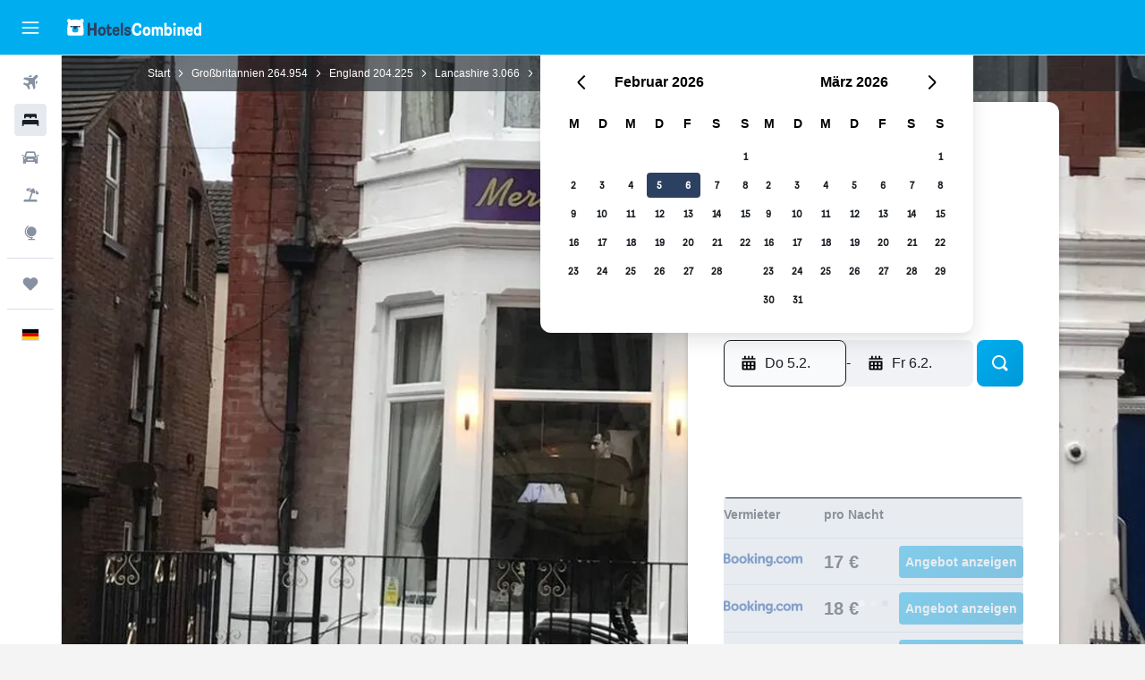

--- FILE ---
content_type: text/html;charset=UTF-8
request_url: https://www.hotelscombined.de/Hotel/The_Merlin_Hotel.htm
body_size: 108586
content:
<!DOCTYPE html>
<html lang='de-de' dir='ltr'>
<head>
<meta name="r9-version" content="R802d"/><meta name="r9-built" content="20260129.060102"/><meta name="r9-rendered" content="Thu, 29 Jan 2026 17:05:44 GMT"/><meta name="r9-build-number" content="34"/><link rel="stylesheet" href="https://content.r9cdn.net/res/combined.css?v=37f1194137336078bd98d778f0efaa61cf7a31a8&amp;cluster=4"/><link rel="stylesheet" href="https://content.r9cdn.net/res/combined.css?v=51d8b6ae8b32ae48010b9a7b4211b8c0e6cca145&amp;cluster=4"/><meta name="viewport" content="width=device-width, initial-scale=1, minimum-scale=1"/><meta name="format-detection" content="telephone=no"/><link rel="icon" href="/favicon.ico" sizes="any"/><link rel="icon" href="/icon.svg" type="image/svg+xml"/><title>The Merlin Hotel, Blackpool | HotelsCombined</title><meta name="description" content="The Merlin Hotel, Blackpool – Finde die besten Angebote auf HotelsCombined. Vergleiche alle Top-Reise-Websites auf einmal. Durchschnittliche Bewertung 5.5 von 10 aus 1104 Gästebewertungen."/><link rel="preconnect" href="apis.google.com"/><link rel="dns-prefetch" href="apis.google.com"/><link rel="preconnect" href="www.googletagmanager.com"/><link rel="dns-prefetch" href="www.googletagmanager.com"/><link rel="preconnect" href="www.google-analytics.com"/><link rel="dns-prefetch" href="www.google-analytics.com"/><script type="text/javascript">
var safari13PlusRegex = /Macintosh;.*?Version\/(1[3-9]|[2-9][0-9]+)(\.[0-9]+)* Safari/;
if (
window &&
window.navigator &&
window.navigator.userAgent &&
window.navigator.userAgent.indexOf('Safari') > -1 &&
window.navigator.userAgent.indexOf('Chrome') === -1 &&
safari13PlusRegex.test(window.navigator.userAgent)
) {
if (
'ontouchstart' in window &&
(!('cookieEnabled' in window.navigator) || window.navigator.cookieEnabled)
) {
if (
decodeURIComponent(document.cookie).indexOf('pmov=') < 0 &&
decodeURIComponent(document.cookie).indexOf('oo.tweb=') < 0
) {
var d = new Date();
d.setTime(d.getTime() + 90 * 24 * 60 * 60 * 1000);
document.cookie = 'pmov=tb;path=/;expires=' + d.toUTCString();
}
}
}
</script><meta name="kayak_page" content="hotel,static-hotel-detail,unknown"/><meta name="seop" content="The_Merlin_Hotel"/><meta name="seo-cache" content="true"/><meta name="kayak_seo_splitxp" content="seo-hotel-details-shared-ui-form=disabled"/><script type="text/javascript">
var DynamicContextPromise = (function (handler) {
this.status = 0;
this.value = undefined;
this.thenCallbacks = [];
this.catchCallbacks = [];
this.then = function(fn) {
if (this.status === 0) {
this.thenCallbacks.push(fn);
}
if (this.status === 1) {
fn(this.value);
}
return this;
}.bind(this);
this.catch = function(fn) {
if (this.status === 0) {
this.catchCallbacks.push(fn);
}
if (this.status === 2) {
fn(this.value);
}
return this;
}.bind(this);
var resolve = function(value) {
if (this.status === 0) {
this.status = 1;
this.value = value;
this.thenCallbacks.forEach(function(fn) {
fn(value)
});
}
}.bind(this);
var reject = function(value) {
if (this.status === 0) {
this.status = 2;
this.value = value;
this.catchCallbacks.forEach(function(fn) {
fn(value)
});
}
}.bind(this);
try {
handler(resolve, reject);
} catch (err) {
reject(err);
}
return {
then: this.then,
catch: this.catch,
};
}).bind({})
var ie = (function () {
var undef,
v = 3,
div = document.createElement('div'),
all = div.getElementsByTagName('i');
while (div.innerHTML = '<!--[if gt IE ' + (++v) + ']><i></i><![endif]-->', all[0]);
return v > 4 ? v : undef;
}());
var xhr = ie <= 9 ? new XDomainRequest() : new XMLHttpRequest();
var trackingQueryParams = "";
var getOnlyValidParams = function(paramsList, reservedParamsList) {
var finalParamsList = [];
for (var i = 0; i < paramsList.length; i++) {
if (reservedParamsList.indexOf(paramsList[i].split('=')[0]) == -1) {
finalParamsList.push(paramsList[i]);
}
}
return finalParamsList;
}
var removeUnnecessaryQueryStringChars = function(paramsString) {
if (paramsString.charAt(0) === '?') {
return paramsString.substr(1);
}
return paramsString;
}
var reservedParamsList = ['vertical', 'pageId', 'subPageId', 'originalReferrer', 'seoPlacementId', 'seoLanguage', 'seoCountry', 'tags'];
var paramsString = window.location && window.location.search;
if (paramsString) {
paramsString = removeUnnecessaryQueryStringChars(paramsString);
var finalParamsList = getOnlyValidParams(paramsString.split('&'), reservedParamsList)
trackingQueryParams = finalParamsList.length > 0 ? "&" + finalParamsList.join("&") + "&seo=true" : "";
}
var trackingUrl = '/s/run/fpc/context' +
'?vertical=hotel' +
'&pageId=static-hotel-detail' +
'&subPageId=unknown' +
'&originalReferrer=' + encodeURIComponent(document.referrer) +
'&seoPlacementId=' + encodeURIComponent('The_Merlin_Hotel') +
'&tags=' + encodeURIComponent('') +
'&origin=' + encodeURIComponent('') +
'&destination=' + encodeURIComponent('') +
'&isSeoPage=' + encodeURIComponent('true') +
'&domain=' + encodeURIComponent(window.location.host) +
trackingQueryParams;
xhr.open('GET', trackingUrl, true);
xhr.responseType = 'json';
window.R9 = window.R9 || {};
window.R9.unhiddenElements = [];
window.R9.dynamicContextPromise = new DynamicContextPromise(function(resolve, reject) {
xhr.onload = function () {
if (xhr.readyState === xhr.DONE && xhr.status === 200) {
window.R9 = window.R9 || {};
window.R9.globals = window.R9.globals || {};
resolve(xhr.response);
if (xhr.response['formToken']) {
R9.globals.formtoken = xhr.response['formToken'];
}
if (xhr.response['jsonPlacementEnabled'] && xhr.response['jsonGlobalPlacementEnabled']) {
if (xhr.response['placement']) {
R9.globals.placement = xhr.response['placement'];
}
if (xhr.response['affiliate']) {
R9.globals.affiliate = xhr.response['affiliate'];
}
}
if (xhr.response['dsaRemovableFields']) {
var dsaRemovableParamsList = xhr.response['dsaRemovableFields'];
var query = window.location.search.slice(1) || "";
var params = query.split('&');
var needRemoveParams = false;
for (var i = 0; i < dsaRemovableParamsList.length; i++) {
if (query.indexOf(dsaRemovableParamsList[i] + '=') != -1) {
needRemoveParams = true;
break;
}
}
if (needRemoveParams) {
var path = window.location.pathname;
var finalQuery = [];
for (var i = 0; i < params.length; i++) {
if (dsaRemovableParamsList.indexOf(params[i].split('=')[0]) == -1) {
finalQuery.push(params[i]);
}
}
if (window.history.replaceState) {
window.history.replaceState({}, document.title, path + (finalQuery.length > 0 ? '?' + finalQuery.join('&') : ''));
}
}
if(xhr.response['cachedCookieConsentEnabled']) {
var unhideElement = (elementId) => {
var elementToUnhide = document.querySelector(elementId);
if (elementToUnhide) {
window.R9.unhiddenElements = window.R9.unhiddenElements || [];
window.R9.unhiddenElements.push(elementId.replace('#', ''));
elementToUnhide.removeAttribute('hidden');
elementToUnhide.dispatchEvent(new Event('initialStaticHideRemove'));
}
}
var unhideCookieConsent = () => {
if (xhr.response['showSharedIabTcfDialog']) {
unhideElement('#iab-tcf-dialog');
}
if (xhr.response['showDataTransferDisclaimerDialog']) {
unhideElement('#shared-data-transfer-disclaimer-dialog');
}
if (xhr.response['showTwoPartyConsentDialog']) {
unhideElement('#shared-two-part-consent-dialog');
}
}
if (document.readyState === "loading") {
document.addEventListener("DOMContentLoaded", unhideCookieConsent);
} else {
unhideCookieConsent();
}
}
}
} else {
reject(xhr.response);
}
};
})
xhr.send('');
</script><link rel="canonical" href="https://www.hotelscombined.de/Hotel/The_Merlin_Hotel.htm"/><link rel="alternate" hrefLang="de-DE" href="https://www.hotelscombined.de/Hotel/The_Merlin_Hotel.htm"/><link rel="alternate" hrefLang="en-GB" href="https://www.hotelscombined.co.uk/Hotel/The_Merlin_Hotel.htm"/><meta property="og:image" content="https://content.r9cdn.net/rimg/himg/d1/d4/28/expedia_group-3926383-101671360-650154.jpg?width=1200&amp;height=630&amp;crop=true"/><meta property="og:image:width" content="1200"/><meta property="og:image:height" content="630"/><meta property="og:title" content="The Merlin Hotel, Blackpool | HotelsCombined"/><meta property="og:type" content="website"/><meta property="og:description" content="The Merlin Hotel, Blackpool – Finde die besten Angebote auf HotelsCombined. Vergleiche alle Top-Reise-Websites auf einmal. Durchschnittliche Bewertung 5.5 von 10 aus 1104 Gästebewertungen."/><meta property="og:url" content="https://www.hotelscombined.de/Hotel/The_Merlin_Hotel.htm"/><meta property="og:site_name" content="HotelsCombined"/><meta property="fb:pages" content="117913258224288"/><meta property="twitter:title" content="The Merlin Hotel, Blackpool | HotelsCombined"/><meta name="twitter:description" content="The Merlin Hotel, Blackpool – Finde die besten Angebote auf HotelsCombined. Vergleiche alle Top-Reise-Websites auf einmal. Durchschnittliche Bewertung 5.5 von 10 aus 1104 Gästebewertungen."/><meta name="twitter:image:src" content="https://content.r9cdn.net/rimg/himg/d1/d4/28/expedia_group-3926383-101671360-650154.jpg?width=440&amp;height=220&amp;crop=true"/><meta name="twitter:card" content="summary_large_image"/><meta name="twitter:site" content="@hotelscombined"/><meta name="twitter:creator" content="@hotelscombined"/><meta name="robots" content="index,follow"/><link rel="apple-touch-icon" href="/apple-touch-icon.png"/><link rel="apple-touch-icon" sizes="60x60" href="/apple-touch-icon-60x60.png"/><link rel="apple-touch-icon" sizes="76x76" href="/apple-touch-icon-76x76.png"/><link rel="apple-touch-icon" sizes="120x120" href="/apple-touch-icon-120x120.png"/><link rel="apple-touch-icon" sizes="152x152" href="/apple-touch-icon-152x152.png"/><link rel="apple-touch-icon" sizes="167x167" href="/apple-touch-icon-167x167.png"/><link rel="apple-touch-icon" sizes="180x180" href="/apple-touch-icon-180x180.png"/><script type="application/ld+json">{"@context":"https://schema.org","@type":"Website","name":"HotelsCombined","url":"https://www.hotelscombined.de"}</script><script type="application/ld+json">{"@context":"http://schema.org","@type":"Organization","name":"HotelsCombined","url":"https://www.hotelscombined.de/Hotel/The_Merlin_Hotel.htm","sameAs":["https://www.facebook.com/HotelsCombined/","https://x.com/hotelscombined","https://www.youtube.com/hotelscombined"]}</script><script type="application/ld+json">{"@context":"https://schema.org","@type":"ItemList","itemListOrder":"https://schema.org/ItemListUnordered","description":"Suche verfügbare Hotelzimmer in The Merlin Hotel nach Preisen und Zimmertypen.","itemListElement":[{"@type":"ListItem","position":1,"item":{"@type":"Offer","price":16.61,"priceCurrency":"EUR","availability":"https://schema.org/InStock","validFrom":"2026-02-05","itemOffered":{"@type":"HotelRoom"}}}]}</script><script type="application/ld+json">{"@context":"https://schema.org","@type":"TouristDestination","name":"Blackpool"}</script><script type="application/ld+json">{"@context":"http://schema.org","@type":"BreadcrumbList","itemListElement":[{"@type":"ListItem","position":"1","item":{"@id":"/","name":"Start"}},{"@type":"ListItem","position":"2","item":{"@id":"/Place/United_Kingdom.htm","name":"Großbritannien"}},{"@type":"ListItem","position":"3","item":{"@id":"/Place/England.htm","name":"England"}},{"@type":"ListItem","position":"4","item":{"@id":"/Place/Lancashire.htm","name":"Lancashire"}},{"@type":"ListItem","position":"5","item":{"@id":"/Place/Blackpool.htm","name":"Blackpool"}},{"@type":"ListItem","position":"6","item":{"@id":"","name":"The Merlin Hotel"}}]}</script><script type="application/ld+json">{"@context":"http://schema.org","@type":"FAQPage","mainEntity":[{"@type":"Question","name":"Wie weit sind The Merlin Hotel und The Grand Theatre voneinander entfernt?","acceptedAnswer":{"@type":"Answer","text":"The Grand Theatre in Blackpool ist 0,3 km entfernt vom The Merlin Hotel."}},{"@type":"Question","name":"Liegt das The Merlin Hotel nahe der Sehenswürdigkeit Blackpool Tower?","acceptedAnswer":{"@type":"Answer","text":"Wenn du Blackpool Tower bei deinem Aufenthalt in Blackpool erkunden möchtest, läge das The Merlin Hotel nur 0,5 km entfernt."}},{"@type":"Question","name":"Wie nah ist The Merlin Hotel am nächsten Flughafen, Blackpool Flughafen?","acceptedAnswer":{"@type":"Answer","text":"Die Entfernung zwischen dem nächsten Flughafen, Blackpool Flughafen, und The Merlin Hotel beträgt 8,1 km. Die Fahrt vom Hotel zum Flughafen sollte sich auf 0:06 Std. belaufen, wenn der Verkehr normal ist. Es ist wichtig, dass du ein erhöhtes Verkehrsaufkommen berücksichtigst. Dies kann vor allem in Ballungsgebieten vorkommen."}},{"@type":"Question","name":"Wie nah ist The Merlin Hotel am Stadtzentrum von Blackpool?","acceptedAnswer":{"@type":"Answer","text":"The Merlin Hotel liegt 0,8 km vom Zentrum von North Shore, Blackpool entfernt. Von The Merlin Hotel erreichst du weitere beliebte Sehenswürdigkeiten leicht, darunter Blackpool Pleasure Beach."}},{"@type":"Question","name":"Wie lautet die Telefonnummer des The Merlin Hotel?","acceptedAnswer":{"@type":"Answer","text":"Bei Fragen zum The Merlin Hotel und deiner Reservierung, wende dich direkt unter +44 125 328 3383 an die Rezeption."}},{"@type":"Question","name":"Verfügt The Merlin Hotel über WLAN?","acceptedAnswer":{"@type":"Answer","text":"Ja, The Merlin Hotel verfügt über WLAN für Gäste."}},{"@type":"Question","name":"Bis wann muss der Check-out im The Merlin Hotel erfolgen?","acceptedAnswer":{"@type":"Answer","text":"Bis 10:30 muss der Check-out im The Merlin Hotel erfolgen. Ein späterer Check-out ist möglicherweise erlaubt, muss aber zuvor mit dem Hotel abgestimmt werden."}},{"@type":"Question","name":"Wie viel kostet ein Aufenthalt im The Merlin Hotel (Blackpool)?","acceptedAnswer":{"@type":"Answer","text":"Die Preise im The Merlin Hotel hängen davon ab, wann du reisen möchtest und welche Art von Zimmer du benötigst. Der durchschnittliche Preis für ein Zimmer beträgt 20 € pro Nacht, wobei einige Nutzer bereits Zimmer für günstige 17 € gefunden haben. Trage dein Reisedatum oben <a href=\"#rooms\">in der Suchmaske</a> ein, um die Preise zu prüfen."}},{"@type":"Question","name":"Welcher Monat ist für einen Aufenthalt im The Merlin Hotel am günstigsten?","acceptedAnswer":{"@type":"Answer","text":"Für die besten Chancen, Geld bei deiner Reservierung im The Merlin Hotel- zu sparen, könntest du einen Aufenthalt im Januar in Betracht ziehen. Dann sind die Preise in der Regel am niedrigsten (36 €)."}}]}</script><script type="application/ld+json">{"@context":"http://schema.org","@type":"Hotel","name":"The Merlin Hotel","url":"https://www.hotelscombined.de/Hotel/The_Merlin_Hotel.htm/Hotel/The_Merlin_Hotel.htm","description":"Während deines Aufenthalts kannst du den gleichen Komfort wie zu Hause oder sogar noch mehr genießen, so gibt es zum Beispiel kostenloses WLAN und einen Fernseher sowie eine Heizung und eine tägliche Zimmerreinigung. Freu dich außerdem über einen Haartrockner, Handtücher, einen Wasserkocher und Gepäckaufbewahrung.","starRating":"2","telephone":"+44 125 328 3383","alternateName":["The Merlin Hotel Blackpool","The Merlin Hotel Blackpool, England"],"address":{"@type":"PostalAddress","streetAddress":"2 Charnley Road","addressLocality":"Blackpool","postalCode":"FY1 4PF","addressRegion":"England","addressCountry":"Großbritannien"},"priceRange":"16 €","image":"/rimg/himg/d1/d4/28/expedia_group-3926383-101671360-650154.jpg?width=200&height=200&crop=true","photo":[{"@type":"ImageObject","contentUrl":"/himg/d1/d4/28/expedia_group-3926383-101671360-650154.jpg","description":"The Merlin Hotel"},{"@type":"ImageObject","contentUrl":"/himg/bf/24/d9/expedia_group-3926383-190222070-611589.jpg","description":"The Merlin Hotel"},{"@type":"ImageObject","contentUrl":"/himg/7c/8b/11/expedia_group-3926383-c405e6-157548.jpg","description":"The Merlin Hotel"},{"@type":"ImageObject","contentUrl":"/himg/45/83/34/expedia_group-3926383-84933149-805781.jpg","description":"The Merlin Hotel"},{"@type":"ImageObject","contentUrl":"/himg/94/03/c4/expedia_group-3926383-117952322-685226.jpg","description":"The Merlin Hotel"},{"@type":"ImageObject","contentUrl":"/himg/2f/bd/29/expedia_group-3926383-253124955-890579.jpg","description":"The Merlin Hotel"},{"@type":"ImageObject","contentUrl":"/himg/26/68/1c/expedia_group-3926383-101259004-560838.jpg","description":"The Merlin Hotel"},{"@type":"ImageObject","contentUrl":"/himg/01/b1/b5/expedia_group-3926383-204117039-835411.jpg","description":"The Merlin Hotel"},{"@type":"ImageObject","contentUrl":"/himg/e3/de/29/expedia_group-3926383-43147494-108195.jpg","description":"The Merlin Hotel"},{"@type":"ImageObject","contentUrl":"/himg/98/96/3d/expedia_group-3926383-175557011-996755.jpg","description":"The Merlin Hotel"},{"@type":"ImageObject","contentUrl":"/himg/23/56/64/expedia_group-3926383-207344942-061584.jpg","description":"The Merlin Hotel"},{"@type":"ImageObject","contentUrl":"/himg/c3/66/85/expedia_group-3926383-140970636-769088.jpg","description":"The Merlin Hotel"},{"@type":"ImageObject","contentUrl":"/himg/32/11/ff/expedia_group-3926383-84786338-044326.jpg","description":"The Merlin Hotel"},{"@type":"ImageObject","contentUrl":"/himg/68/aa/53/expedia_group-3926383-41483114-908135.jpg","description":"The Merlin Hotel"},{"@type":"ImageObject","contentUrl":"/himg/f1/1a/b2/expedia_group-3926383-26760302-091157.jpg","description":"The Merlin Hotel"},{"@type":"ImageObject","contentUrl":"/himg/2e/47/94/expedia_group-3926383-260119671-702499.jpg","description":"The Merlin Hotel"},{"@type":"ImageObject","contentUrl":"/himg/c9/67/a2/expedia_group-3926383-139791143-651486.jpg","description":"The Merlin Hotel"},{"@type":"ImageObject","contentUrl":"/himg/75/1e/57/expedia_group-3926383-48425023-739519.jpg","description":"The Merlin Hotel"},{"@type":"ImageObject","contentUrl":"/himg/f2/6f/26/expedia_group-3926383-45717315-925705.jpg","description":"The Merlin Hotel"},{"@type":"ImageObject","contentUrl":"/himg/c4/65/d9/expedia_group-3926383-62966840-786942.jpg","description":"The Merlin Hotel"},{"@type":"ImageObject","contentUrl":"/himg/90/ca/d3/expedia_group-3926383-68233519-667978.jpg","description":"The Merlin Hotel"},{"@type":"ImageObject","contentUrl":"/himg/e0/0c/23/expedia_group-3926383-65702048-942732.jpg","description":"The Merlin Hotel"},{"@type":"ImageObject","contentUrl":"/himg/58/5a/a9/expedia_group-3926383-232731357-592120.jpg","description":"The Merlin Hotel"}],"aggregateRating":{"@type":"AggregateRating","bestRating":"10","ratingValue":"5,5","ratingCount":"1104"},"amenityFeature":["Videoüberwachung außen","Nichtraucherzimmer","Wasserkocher","Gesamte Wohneinheit im Erdgeschoss","Seife","Familienzimmer","Bettwäsche","Handtücher","Tee-/Kaffeezubereiter","Feuerlöscher","Wasserkocher","Mit Teppich","Flachbildfernseher","Federloses Kissen","Toilette","Toilettenartikel","Shampoo","Toilettenpapier","Geteiltes Badezimmer","Hochstuhl für Kinder","Rauchmelder","Geteilte Toilette","Heizung","Dusche","Abfallbehälter","Bügeleisen und -brett","Fernseher","Haarspülung","Obere Etagen über Treppen zugänglich","Erste-Hilfe-Kasten","Zusätzliches Badezimmer","Essbereich","Esstisch","Eigenes Badezimmer","Steckdose in Bettnähe","Raucherbereich","Zusätzliche Toilette","Gepäckaufbewahrung","Videoüberwachung in öffentlichen Bereichen","Strandlage","Brettspiele/Puzzle","Weckdienst","Tägliche Reinigung","Sicherheit rund um die Uhr","Zutritt mit Schlüssel"]}</script><meta name="kayak_content_type" content="3926383,standard"/><meta name="cfcms-destination-code" content="3926383"/>
</head>
<body class='bd-default bd-hc react react-st de_DE '><div id='root'><div class="c--AO"><nav class="mZv3" aria-label="Tastatur-Kurzlinks"><a href="#main">Weiter zum Inhalt</a></nav><div data-testid="page-top-anchor" aria-live="polite" aria-atomic="true" tabindex="-1" style="position:absolute;width:1px;height:1px;margin:-1px;padding:0;overflow:hidden;clip-path:inset(50%);white-space:nowrap;border:0"></div><header class="mc6t mc6t-mod-sticky-always" style="height:62px;top:0px"><div class="mc6t-wrapper"><div><div class="mc6t-banner mc6t-mod-sticky-non-mobile"></div></div><div class="mc6t-main-content mc6t-mod-bordered" style="height:62px"><div class="common-layout-react-HeaderV2 V_0p V_0p-mod-branded V_0p-mod-side-nav-ux-v2"><div class="wRhj wRhj-mod-justify-start wRhj-mod-grow"><div class="mc6t-nav-button mc6t-mod-hide-empty"><div role="button" tabindex="0" class="ZGw- ZGw--mod-size-medium ZGw--mod-variant-default" aria-label="Hauptnavigation öffnen"><svg viewBox="0 0 200 200" width="20" height="20" xmlns="http://www.w3.org/2000/svg" role="presentation"><path d="M191.67 50H8.33V33.33h183.33V50zm0 100H8.33v16.67h183.33V150zm0-58.33H8.33v16.67h183.33V91.67z"/></svg></div></div><div class="mc6t-logo mc6t-mod-hide-empty"><div class="gPDR gPDR-mod-focus-keyboard gPDR-hotelscombined gPDR-non-compact gPDR-main-logo-mobile gPDR-inverted-logo gPDR-mod-reduced-size"><a class="gPDR-main-logo-link" href="/" itemProp="https://schema.org/logo" aria-label="Zur hotelscombined-Startseite"><div class="gPDR-main-logo gPDR-inverted-logo" style="animation-duration:2000ms"><span style="transform:translate3d(0,0,0);vertical-align:middle;-webkit-font-smoothing:antialiased;-moz-osx-font-smoothing:grayscale;width:auto;height:auto" class="gPDR-logo-image"><svg width="100%" height="100%" viewBox="0 0 190 24" xmlns="http://www.w3.org/2000/svg" role="presentation" style="width:inherit;height:inherit;line-height:inherit;color:inherit"><g fill="none"><path fill="#2C4162" d="M29.207 23.715V5.735h3.533v7.282h5.574V5.736h3.533v17.939h-3.533v-7.363H32.74v7.363h-3.533zm14.681-5.939c0-3.58 1.885-6.752 5.536-6.752 3.65 0 5.535 3.173 5.535 6.752 0 3.336-1.688 6.183-5.535 6.183-3.848 0-5.536-2.847-5.536-6.183zm3.259-.04c0 2.237.706 3.132 2.277 3.132 1.57 0 2.276-.854 2.276-3.092 0-2.156-.588-3.58-2.276-3.58-1.688-.04-2.277 1.384-2.277 3.54zm9.735-3.58h-1.57v-2.888h1.57v-2.97h3.023v2.97h3.258v2.888h-3.258v4.515c0 1.993.078 2.36.667 2.36.393 0 .51-.204.51-.651 0-.244-.078-.448-.078-.448h2.238s.157.448.157 1.099c0 2.033-1.374 2.928-3.062 2.928-2.356 0-3.494-1.26-3.494-4.108v-5.695h.04zm14.525 5.858c0-.204-.04-.367-.04-.367h2.513s.196.407.196 1.058c0 2.36-2.316 3.295-4.2 3.295-3.808 0-5.653-2.644-5.653-6.224 0-3.539 1.688-6.712 5.457-6.712 2.826 0 4.593 2.034 4.593 4.76a9.467 9.467 0 01-.354 2.522h-6.712c.039 1.87.903 2.888 2.63 2.888 1.256-.04 1.57-.732 1.57-1.22zm-4.083-4.068h4.083c.118-.773-.157-2.115-1.924-2.115-1.727 0-2.159 1.464-2.159 2.115zm8.755 7.769V5.776h3.1v17.94h-3.1zm4.946-3.254c0-.773.314-1.342.314-1.342h2.826s-.157.325-.157.813c0 .854.707 1.261 1.767 1.261 1.02 0 1.649-.407 1.649-1.057 0-.855-.786-1.14-2.12-1.505-1.885-.489-4.044-.936-4.044-3.702 0-2.522 1.806-3.865 4.397-3.865 2.238 0 4.318 1.099 4.318 3.336 0 .65-.196 1.18-.196 1.18h-2.827s.118-.326.118-.651c0-.692-.589-1.098-1.374-1.098-1.099 0-1.57.488-1.57 1.016 0 .651.707.977 2.08 1.302 1.885.448 4.123.976 4.123 3.824 0 2.685-1.806 4.027-4.633 4.027-2.944-.04-4.671-1.464-4.671-3.539z"/><path d="M91.899 15.254c0-5.207 2.826-9.478 7.615-9.478 3.77 0 5.653 2.238 5.653 4.882 0 1.098-.235 1.749-.235 1.749h-2.984s.079-.285.079-.936c0-1.302-.785-2.278-2.552-2.278-2.787 0-4.082 2.482-4.082 6.02 0 2.889.981 5.33 4.004 5.33 1.334 0 2.59-.692 2.59-2.645 0-.366-.078-.691-.078-.691h3.023s.196.57.196 1.383c0 3.824-3.023 5.37-5.888 5.37-5.535 0-7.341-3.987-7.341-8.706zm15.153 2.522c0-3.58 1.884-6.752 5.535-6.752 3.65 0 5.535 3.173 5.535 6.752 0 3.336-1.688 6.183-5.535 6.183-3.847 0-5.535-2.847-5.535-6.183zm3.258-.04c0 2.237.707 3.132 2.277 3.132 1.57 0 2.277-.854 2.277-3.092 0-2.156-.59-3.58-2.277-3.58-1.688-.04-2.277 1.384-2.277 3.54zm18.097-5.004c.628-.935 1.649-1.708 3.023-1.708 2.63 0 4.122 1.952 4.122 4.881v7.81l-3.102-.04v-7.2c0-1.587-.55-2.32-1.57-2.32s-1.57.937-1.57 2.279v7.281h-3.101v-7.24c0-1.587-.55-2.32-1.65-2.32-1.059 0-1.609.937-1.609 2.157v7.403h-3.1V11.268h2.983v1.18h.039c.314-.489 1.217-1.424 2.67-1.424 1.413 0 2.394.773 2.865 1.708zm9.186-6.996h3.101v6.345h.04c.588-.61 1.53-1.057 2.63-1.057 3.376 0 4.907 3.01 4.907 6.549 0 3.458-1.57 6.386-4.947 6.386-1.177 0-2.198-.61-2.748-1.342h-.039v1.098h-2.983V5.735h.039zm3.14 12c0 1.586.55 3.172 2.277 3.172 1.531 0 2.277-1.505 2.277-3.091 0-1.953-.51-3.661-2.277-3.661-1.688-.04-2.277 1.79-2.277 3.58zm11.267-12c1.1 0 1.963.895 1.963 2.033 0 1.14-.864 2.034-1.963 2.034-1.1 0-1.963-.895-1.963-2.034.04-1.098.903-2.033 1.963-2.033zm-1.531 5.532h3.101v12.447h-3.101zm8.951 12.447h-3.102V11.268h3.101v1.22h.04c.51-.691 1.334-1.464 2.944-1.464 2.277 0 3.808 1.952 3.808 4.434v8.217h-3.18V16.27c0-1.342-.628-2.156-1.688-2.156-.903 0-1.963.407-1.963 2.563v7.037h.04zm15.466-3.701c0-.204-.039-.367-.039-.367h2.513s.196.407.196 1.058c0 2.36-2.316 3.295-4.2 3.295-3.808 0-5.654-2.644-5.654-6.224 0-3.539 1.688-6.712 5.457-6.712 2.787 0 4.593 2.034 4.593 4.76 0 1.383-.353 2.522-.353 2.522h-6.713c.04 1.87.903 2.888 2.63 2.888 1.256-.04 1.57-.732 1.57-1.22zm-4.082-4.068h4.082c.118-.773-.157-2.115-1.923-2.115-1.727 0-2.16 1.464-2.16 2.115zm18.843 7.769h-2.866v-1.057h-.04c-.47.61-1.57 1.301-2.865 1.301-2.277 0-4.71-1.912-4.71-6.508 0-3.824 2.001-6.427 4.553-6.427 1.335 0 2.238.447 2.787 1.057h.04V5.776h3.1v17.94zm-7.577-5.98c0 2.238 1.139 3.133 2.395 3.133s2.237-1.099 2.237-3.092c0-2.4-.902-3.62-2.237-3.62-1.492 0-2.395 1.22-2.395 3.58zm-158.399.489c0-3.905-.55-9.438-1.216-12.448-.275-1.22-.825-2.115-1.728-2.766A4.641 4.641 0 0019 2.156c-.04 0-.079-.04-.118-.04-2.355-.774-4.553-1.14-6.83-1.1-2.277-.04-4.476.286-6.83 1.1-.04 0-.08.04-.119.04a6.285 6.285 0 00-1.727.854c-.903.651-1.452 1.546-1.727 2.766C.98 8.786.432 14.32.432 18.224c0 1.017.04 1.912.118 2.644.078.813.235 1.424.47 1.668.354.447.904 1.18 3.18 1.18h15.703c2.277 0 2.787-.733 3.18-1.18.235-.244.353-.855.47-1.668.118-.732.158-1.627.118-2.644z" fill="#FFF"/><path d="M3.023 5.573c-1.492 0-2.67-1.261-2.67-2.766C.353 1.26 1.57.04 3.023.04c1.491 0 2.67 1.26 2.67 2.766 0 1.505-1.179 2.766-2.67 2.766m18.137.001c-1.493 0-2.67-1.261-2.67-2.766C18.49 1.26 19.707.04 21.16.04c1.49 0 2.669 1.26 2.669 2.766 0 1.505-1.217 2.766-2.67 2.766" fill="#FFF"/><path d="M4.79 10.129c-.04.122-.04.285-.04.407.04.854.707 1.545 1.531 1.586.903.04 1.649-.732 1.649-1.627 0-.122 0-.244-.04-.366 0-.082-.117-.163-.196-.163H4.986c-.079 0-.157.04-.197.163m10.913 0c-.039.122-.039.285-.039.407.04.854.707 1.545 1.531 1.586.903.04 1.649-.732 1.649-1.627 0-.122 0-.244-.04-.366-.039-.082-.117-.163-.196-.163H15.9c-.118 0-.197.04-.197.163" fill="#2C4162"/><path d="M16.134 17.492c0-.082.04-.123.04-.204v-.366c0-1.424-.629-5.207-1.021-6.671-.04-.163-.157-.244-.353-.285H8.793c-.196.04-.314.163-.353.285-.353 1.464-1.02 5.207-1.02 6.671v.325c0 .936 1.962 2.075 4.357 2.075 2.198 0 4.004-.936 4.318-1.83 0 .04 0 0 .04 0z" fill="#00AEF0"/><path d="M14.8 9.966H8.793c-.235.04-.353.203-.353.366 0 .082 0 .163.04.204.196.447.392.895.667 1.342.432.732.903 1.424 1.57 2.075.196.203.432.447.667.65a.715.715 0 00.432.163c.157 0 .314-.04.432-.163.235-.203.432-.406.667-.65.668-.651 1.139-1.343 1.57-2.075.236-.407.472-.854.668-1.342.04-.082.04-.163.04-.204a.47.47 0 00-.393-.366z" fill="#2C4162"/></g> </svg></span></div></a></div></div></div><div class="wRhj wRhj-mod-width-full-mobile wRhj-mod-justify-center wRhj-mod-allow-shrink"><div class="V_0p-search-display-wrapper"></div></div><div class="wRhj wRhj-mod-justify-end wRhj-mod-grow"><div><div class="common-layout-react-HeaderAccountWrapper theme-dark account--collapsible account--not-branded"><div class="ui-layout-header-HeaderTripsItem"></div></div></div></div><div class="c5ab7 c5ab7-mod-absolute c5ab7-collapsed c5ab7-mod-variant-accordion" style="top:62px"><div tabindex="-1" class="pRB0 pRB0-collapsed pRB0-mod-variant-accordion pRB0-mod-position-sticky" style="top:62px;height:calc(100vh - 62px)"><div><div class="pRB0-nav-items"><nav class="HtHs" aria-label="Suchen"><ul class="HtHs-nav-list"><li><a href="/flights" aria-label="Nach Flügen suchen " class="dJtn dJtn-collapsed dJtn-mod-variant-accordion" aria-current="false"><svg viewBox="0 0 200 200" width="1.25em" height="1.25em" xmlns="http://www.w3.org/2000/svg" class="ncEv ncEv-rtl-aware dJtn-menu-item-icon" role="presentation" aria-hidden="true"><path d="M107.91 115.59l-23.6 17.77l10.49 28.28c.83 4.36-.53 8.9-3.65 12.02l-9.78 9.78l-23.54-41.34l-41.28-23.48l9.78-9.66c3.12-3.12 7.6-4.42 11.9-3.65l28.4 10.37l17.71-23.66l-11.79-11.79l-52.86-17.5l13.14-13.49c2.77-2.77 6.6-4.24 10.49-4.01l27.05 1.83l33.12 2.24l22.1 1.47l29.46-29.34c6.48-6.48 17.09-6.48 23.57 0c3.24 3.24 4.89 7.48 4.83 11.79c.06 4.3-1.59 8.54-4.83 11.78l-29.46 29.34l1.47 22.1l2.24 33.12l1.83 27.16c.29 3.83-1.12 7.6-3.83 10.31l-13.44 13.44l-17.74-53.09l-11.79-11.79zm67.76-26.52c-4.77-4.77-12.32-4.89-17.21-.35l2.24 33l14.97-14.97a12.488 12.488 0 000-17.68zm-64.81-64.82a12.488 12.488 0 00-17.68 0L78.21 39.22l33 2.24c4.54-4.89 4.42-12.43-.35-17.21z"/></svg><div class="dJtn-menu-item-title">Flüge</div></a></li><li><a href="/hotels" aria-label="Nach Unterkünften suchen " class="dJtn dJtn-active dJtn-collapsed dJtn-mod-variant-accordion" aria-current="page"><svg viewBox="0 0 200 200" width="1.25em" height="1.25em" xmlns="http://www.w3.org/2000/svg" class="ncEv dJtn-menu-item-icon" role="presentation" aria-hidden="true"><path d="M170.83 46.67v36.67h-16.67v-3.33c0-7.42-5.92-13.33-13.33-13.33h-19.17c-7.42 0-13.33 5.92-13.33 13.33v3.33H91.66v-3.33c0-7.42-5.92-13.33-13.33-13.33H59.16c-7.42 0-13.33 5.92-13.33 13.33v3.33H29.16V46.67c0-7.42 5.92-13.33 13.33-13.33h115c7.42 0 13.33 5.92 13.33 13.33zm7.5 53.33H21.67c-7.42 0-13.33 5.92-13.33 13.33v53.33h16.67v-16.67h150v16.67h16.67v-53.33c0-7.42-5.92-13.33-13.33-13.33z"/></svg><div class="dJtn-menu-item-title">Hotels</div></a></li><li><a href="/cars" aria-label="Nach Mietwagen suchen " class="dJtn dJtn-collapsed dJtn-mod-variant-accordion" aria-current="false"><svg viewBox="0 0 200 200" width="1.25em" height="1.25em" xmlns="http://www.w3.org/2000/svg" class="ncEv dJtn-menu-item-icon" role="presentation" aria-hidden="true"><path d="M25.03 83.33H5.7c-.83 0-1.5-.67-1.5-1.5v-11h20.83v12.5zm150 0h19.33c.83 0 1.5-.67 1.5-1.5v-11h-20.83v12.5zm8.33 17.5v65.83h-33.33v-16.67h-100v16.58l-33.33.08V100.9c0-7.33 6-13.33 13.33-13.33l2.5-.08l14.58-44.92c1.75-5.5 6.92-9.25 12.75-9.25h80.33c5.83 0 11 3.75 12.75 9.25l14.58 44.92h2.5c7.33 0 13.33 6 13.33 13.33zm-137.5 7.5c0-4.58-3.75-8.33-8.33-8.33s-8.33 3.75-8.33 8.33s3.75 8.33 8.33 8.33s8.33-3.75 8.33-8.33zm87.5 16.67c0-4.58-3.75-8.33-8.33-8.33h-50c-4.58 0-8.33 3.75-8.33 8.33s3.75 8.33 8.33 8.33h50c4.58 0 8.33-3.75 8.33-8.33zm16.67-37.5L137.86 50H62.2L50.03 87.5h100zm20.83 20.83c0-4.58-3.75-8.33-8.33-8.33s-8.33 3.75-8.33 8.33s3.75 8.33 8.33 8.33s8.33-3.75 8.33-8.33z"/></svg><div class="dJtn-menu-item-title">Mietwagen</div></a></li><li><a href="/urlaub" aria-label="Nach Pauschalreisen suchen " class="dJtn dJtn-collapsed dJtn-mod-variant-accordion" aria-current="false"><svg viewBox="0 0 200 200" width="1.25em" height="1.25em" xmlns="http://www.w3.org/2000/svg" class="ncEv dJtn-menu-item-icon" role="presentation" aria-hidden="true"><path d="M112.24 25.24L91.38 37.96c-3.4 2.04-6 5.27-7.34 8.95l-4.1 11.28l-27.41-9.98l4.36-11.98c.48-1.33.99-2.48 1.5-3.62c1.18-2.5 2.49-4.41 4-5.37c2.31-1.47 5.33-2.23 9.23-2.23l40.62.24zm49.51 124.74h-62l27.17-74.67l23.5 8.5l4.08-11.25c.75-2 .83-4.08.08-6L142.5 30.73l-6.42-5.33h-7.92l-32.5 19.75c-1.67 1-3.08 2.67-3.75 4.58l-4.17 11.33l23.5 8.5l-29.25 80.42H38.24c-7.33 0-13.25 5.92-13.25 13.25v11.75h150v-11.75c0-7.33-5.92-13.25-13.25-13.25zm29.54-75.84c-.83-2.61-2.65-5.13-5.64-7.64l-30.93-25.63l7.78 22.96c1.29 3.75 1.21 7.89-.13 11.57l-4.1 11.28l27.41 9.98l4.5-12.37c1.54-4.23 1.9-7.65 1.12-10.15z"/></svg><div class="dJtn-menu-item-title">Pauschalreisen</div></a></li><li><a href="/explore/" aria-label="Zu Explore " class="dJtn dJtn-collapsed dJtn-mod-variant-accordion" aria-current="false"><svg viewBox="0 0 200 200" width="1.25em" height="1.25em" xmlns="http://www.w3.org/2000/svg" class="ncEv dJtn-menu-item-icon" role="presentation" aria-hidden="true"><path d="M37.5 87.58c0-1.5.08-2.92.17-4.42c0-1.08.08-2.17.25-3.25c.25-3 .75-6 1.42-8.92c.33-1.25.58-2.5 1-3.75c.5-1.83 1.08-3.58 1.75-5.42c.42-1.17.83-2.25 1.33-3.42c.5-1.08 1-2.25 1.5-3.33s1.08-2.17 1.67-3.25c1.17-2.08 2.42-4.17 3.75-6.17c.67-1 1.33-1.92 2.08-2.92s1.58-2 2.42-3c.92-1.17 1.92-2.33 2.92-3.42l1.75-1.75c1.67-1.67 3.42-3.25 5.33-4.83c.25-.17.58-.42.92-.75c1.25-1 2.58-2 4-2.92c1.25-.92 2.58-1.75 3.92-2.58c.08-.08.17-.08.33-.17c1.42-.92 2.92-1.75 4.42-2.5l4.33 11.83c-1.42.75-2.92 1.67-4.25 2.5c-.67.42-1.33.92-2 1.42c-1.42.92-2.75 2-4 3c-1.33 1.17-2.67 2.33-3.92 3.58l-.67.67c-1.17 1.25-2.42 2.5-3.5 3.92c-1.58 1.83-3.08 3.83-4.33 5.92c-.83 1.25-1.67 2.5-2.33 3.83c-1.17 2.08-2.25 4.33-3.08 6.5c-.58 1.42-1.17 2.83-1.58 4.25c-.75 2.33-1.42 4.67-1.92 7.08a60.98 60.98 0 00-.75 5.33c-.08.33-.08.75-.08 1.08c-.25 1.92-.33 3.83-.33 5.83c0 34.5 28 62.5 62.5 62.5c4.25 0 8.5-.42 12.5-1.25l4.33 11.92h-.17c-3.42.75-6.92 1.33-10.42 1.58v8.5h22.92c6.9 0 12.5 5.6 12.5 12.5h0h-83.33h0c0-6.9 5.6-12.5 12.5-12.5h22.92v-8.58c-38.42-3.08-68.75-35.42-68.75-74.67zm87.42 52.79c19.92-4.42 36-20.5 40.33-40.42c8.83-39.5-25.67-73.92-65.17-65.17c-19.92 4.42-36 20.5-40.42 40.42c-8.75 39.5 25.75 73.92 65.25 65.17z"/></svg><div class="dJtn-menu-item-title">Explore</div></a></li></ul></nav></div><div class="pRB0-line"></div><div class="pRB0-nav-items"><div><a href="#" class="eHiZ-mod-underline-none dJtn dJtn-collapsed dJtn-mod-variant-accordion" aria-label="Trips " aria-current="false"><svg viewBox="0 0 200 200" width="1.25em" height="1.25em" xmlns="http://www.w3.org/2000/svg" class="ncEv dJtn-menu-item-icon" role="presentation" aria-hidden="true"><path d="M169.94 110.33l-19.75 19.75l-.92.92l-39.58 39.58c-.67.67-1.33 1.25-2 1.67c-.75.58-1.5 1.08-2.25 1.42c-.83.42-1.75.75-2.58 1c-.75.17-1.58.25-2.33.33h-1c-.75-.08-1.58-.17-2.33-.33c-.83-.25-1.75-.58-2.58-1c-.75-.33-1.5-.83-2.25-1.42c-.67-.42-1.33-1-2-1.67L50.79 131l-.92-.92l-19.75-19.75c-8.92-9-13.42-20.67-13.42-32.42s4.5-23.42 13.42-32.42c17.92-17.83 46.92-17.83 64.83 0l5.08 5.08l5.08-5.08c8.92-8.92 20.67-13.33 32.42-13.33s23.5 4.42 32.42 13.33c17.92 17.92 17.92 46.92 0 64.83z"/></svg><div class="dJtn-menu-item-title">Trips</div></a></div></div><div class="pRB0-line"></div><div class="pRB0-nav-items"><div role="button" tabindex="0" aria-label="Sprache auswählen " class="dJtn dJtn-collapsed dJtn-mod-variant-accordion"><div class="dJtn-menu-item-icon"><div class="IXOM IXOM-mod-size-xsmall"><span class="IXOM-flag-container IXOM-de IXOM-mod-bordered"><img class="DU4n DU4n-hidden" alt="Deutschland (Deutsch)" width="18" height="12"/></span></div></div><div class="dJtn-menu-item-title">Deutsch</div></div></div></div><div class="pRB0-navigation-links"><div class="F-Tz"></div></div></div></div><div class="c1yxs-hidden"><div class="c-ulo c-ulo-mod-always-render" aria-modal="true"><div class="c-ulo-viewport"><div tabindex="-1" class="c-ulo-content" style="max-width:640px"><div class="BLL2 BLL2-mod-variant-row BLL2-mod-padding-top-small BLL2-mod-padding-bottom-base BLL2-mod-padding-x-large"><div class="BLL2-main BLL2-mod-close-variant-dismiss BLL2-mod-dialog-variant-bottom-sheet-popup"><span class="BLL2-close BLL2-mod-close-variant-dismiss BLL2-mod-close-orientation-left BLL2-mod-close-button-padding-none"><button role="button" class="Py0r Py0r-mod-full-height-width Py0r-mod-variant-solid Py0r-mod-theme-none Py0r-mod-shape-default Py0r-mod-size-xsmall Py0r-mod-outline-offset" tabindex="0" aria-disabled="false" aria-label="Schließen"><div class="Py0r-button-container"><div class="Py0r-button-content"><svg viewBox="0 0 200 200" width="20" height="20" xmlns="http://www.w3.org/2000/svg" role="presentation"><path d="M111.83 100l61.83 61.83l-11.83 11.83L100 111.83l-61.83 61.83l-11.83-11.83L88.17 100L26.33 38.17l11.83-11.83l61.83 61.83l61.83-61.83l11.83 11.83L111.82 100z"/></svg></div></div></button></span><div class="BLL2-content"></div></div><div class="BLL2-bottom-content"><label class="hEI8" id="country-picker-search-label" for="country-picker-search">Nach Land oder Sprache suchen</label><div role="presentation" tabindex="-1" class="puNl puNl-mod-cursor-inherit puNl-mod-font-size-base puNl-mod-radius-base puNl-mod-corner-radius-all puNl-mod-size-base puNl-mod-spacing-default puNl-mod-state-default puNl-mod-theme-form puNl-mod-validation-state-neutral puNl-mod-validation-style-border"><input class="NhpT NhpT-mod-radius-base NhpT-mod-corner-radius-all NhpT-mod-size-base NhpT-mod-state-default NhpT-mod-theme-form NhpT-mod-validation-state-neutral NhpT-mod-validation-style-border NhpT-mod-hide-native-clear-button" type="search" tabindex="0" aria-controls="country-picker-list" id="country-picker-search" autoComplete="off" placeholder="Nach Land oder Sprache suchen" value=""/></div></div></div><div class="Qe5W Qe5W-mod-padding-none"><div class="daOL"><ul role="listbox" tabindex="0" id="country-picker-list" class="RHsd RHsd-mod-hide-focus-outline RHsd-mod-display-flex"><li id="en-AU-Australia (English)" role="option" class="pe5z" aria-selected="false"><a aria-current="false" class="dG4A" href="https://www.hotelscombined.com.au/hotels" tabindex="-1"><div class="IXOM IXOM-mod-size-xsmall"><span class="IXOM-flag-container IXOM-au IXOM-mod-bordered"><img class="DU4n DU4n-hidden" alt="Australia (English)" width="18" height="12"/></span></div><span class="dG4A-label">Australia (English)</span></a></li><li id="en-CA-Canada (English)" role="option" class="pe5z" aria-selected="false"><a aria-current="false" class="dG4A" href="https://www.hotelscombined.ca/hotels" tabindex="-1"><div class="IXOM IXOM-mod-size-xsmall"><span class="IXOM-flag-container IXOM-ca IXOM-mod-bordered"><img class="DU4n DU4n-hidden" alt="Canada (English)" width="18" height="12"/></span></div><span class="dG4A-label">Canada (English)</span></a></li><li id="fr-CA-Canada (Français)" role="option" class="pe5z" aria-selected="false"><a aria-current="false" class="dG4A" href="https://www.hotelscombined.ca/hotels" tabindex="-1"><div class="IXOM IXOM-mod-size-xsmall"><span class="IXOM-flag-container IXOM-ca IXOM-mod-bordered"><img class="DU4n DU4n-hidden" alt="Canada (Français)" width="18" height="12"/></span></div><span class="dG4A-label">Canada (Français)</span></a></li><li id="da-DK-Danmark (Dansk)" role="option" class="pe5z" aria-selected="false"><a aria-current="false" class="dG4A" href="https://www.hotelscombined.dk/hotels" tabindex="-1"><div class="IXOM IXOM-mod-size-xsmall"><span class="IXOM-flag-container IXOM-dk IXOM-mod-bordered"><img class="DU4n DU4n-hidden" alt="Danmark (Dansk)" width="18" height="12"/></span></div><span class="dG4A-label">Danmark (Dansk)</span></a></li><li id="de-DE-Deutschland (Deutsch)" role="option" class="pe5z pe5z-mod-selected" aria-selected="true"><a aria-current="true" class="dG4A dG4A-mod-selected" href="https://www.hotelscombined.de/Hotel/The_Merlin_Hotel.htm" tabindex="-1"><div class="IXOM IXOM-mod-size-xsmall"><span class="IXOM-flag-container IXOM-de IXOM-mod-bordered"><img class="DU4n DU4n-hidden" alt="Deutschland (Deutsch)" width="18" height="12"/></span></div><span class="dG4A-label">Deutschland (Deutsch)</span></a></li><li id="en-DE-Germany (English)" role="option" class="pe5z" aria-selected="false"><a aria-current="false" class="dG4A" href="https://www.hotelscombined.de/Hotel/The_Merlin_Hotel.htm" tabindex="-1"><div class="IXOM IXOM-mod-size-xsmall"><span class="IXOM-flag-container IXOM-de IXOM-mod-bordered"><img class="DU4n DU4n-hidden" alt="Germany (English)" width="18" height="12"/></span></div><span class="dG4A-label">Germany (English)</span></a></li><li id="es-ES-España (Español)" role="option" class="pe5z" aria-selected="false"><a aria-current="false" class="dG4A" href="https://www.hotelscombined.es/hotels" tabindex="-1"><div class="IXOM IXOM-mod-size-xsmall"><span class="IXOM-flag-container IXOM-es IXOM-mod-bordered"><img class="DU4n DU4n-hidden" alt="España (Español)" width="18" height="12"/></span></div><span class="dG4A-label">España (Español)</span></a></li><li id="ca-ES-Espanya (Català)" role="option" class="pe5z" aria-selected="false"><a aria-current="false" class="dG4A" href="https://www.hotelscombined.es/hotels" tabindex="-1"><div class="IXOM IXOM-mod-size-xsmall"><span class="IXOM-flag-container IXOM-es IXOM-mod-bordered"><img class="DU4n DU4n-hidden" alt="Espanya (Català)" width="18" height="12"/></span></div><span class="dG4A-label">Espanya (Català)</span></a></li><li id="fr-FR-France (Français)" role="option" class="pe5z" aria-selected="false"><a aria-current="false" class="dG4A" href="https://www.hotelscombined.fr/hotels" tabindex="-1"><div class="IXOM IXOM-mod-size-xsmall"><span class="IXOM-flag-container IXOM-fr IXOM-mod-bordered"><img class="DU4n DU4n-hidden" alt="France (Français)" width="18" height="12"/></span></div><span class="dG4A-label">France (Français)</span></a></li><li id="en-HK-Hong Kong (English)" role="option" class="pe5z" aria-selected="false"><a aria-current="false" class="dG4A" href="https://www.hotelscombined.hk/hotels" tabindex="-1"><div class="IXOM IXOM-mod-size-xsmall"><span class="IXOM-flag-container IXOM-hk IXOM-mod-bordered"><img class="DU4n DU4n-hidden" alt="Hong Kong (English)" width="18" height="12"/></span></div><span class="dG4A-label">Hong Kong (English)</span></a></li><li id="zh-HK-香港 (中文)" role="option" class="pe5z" aria-selected="false"><a aria-current="false" class="dG4A" href="https://www.hotelscombined.hk/hotels" tabindex="-1"><div class="IXOM IXOM-mod-size-xsmall"><span class="IXOM-flag-container IXOM-hk IXOM-mod-bordered"><img class="DU4n DU4n-hidden" alt="香港 (中文)" width="18" height="12"/></span></div><span class="dG4A-label">香港 (中文)</span></a></li><li id="en-IN-India (English)" role="option" class="pe5z" aria-selected="false"><a aria-current="false" class="dG4A" href="https://www.hotelscombined.in/hotels" tabindex="-1"><div class="IXOM IXOM-mod-size-xsmall"><span class="IXOM-flag-container IXOM-in IXOM-mod-bordered"><img class="DU4n DU4n-hidden" alt="India (English)" width="18" height="12"/></span></div><span class="dG4A-label">India (English)</span></a></li><li id="en-IE-Ireland (English)" role="option" class="pe5z" aria-selected="false"><a aria-current="false" class="dG4A" href="https://www.hotelscombined.ie/hotels" tabindex="-1"><div class="IXOM IXOM-mod-size-xsmall"><span class="IXOM-flag-container IXOM-ie IXOM-mod-bordered"><img class="DU4n DU4n-hidden" alt="Ireland (English)" width="18" height="12"/></span></div><span class="dG4A-label">Ireland (English)</span></a></li><li id="en-IL-Israel (English)" role="option" class="pe5z" aria-selected="false"><a aria-current="false" class="dG4A" href="https://www.hotelscombined.co.il/hotels" tabindex="-1"><div class="IXOM IXOM-mod-size-xsmall"><span class="IXOM-flag-container IXOM-il IXOM-mod-bordered"><img class="DU4n DU4n-hidden" alt="Israel (English)" width="18" height="12"/></span></div><span class="dG4A-label">Israel (English)</span></a></li><li id="he-IL-ישראל (עִבְרִית)" role="option" class="pe5z" aria-selected="false"><a aria-current="false" class="dG4A" href="https://www.hotelscombined.co.il/hotels" tabindex="-1"><div class="IXOM IXOM-mod-size-xsmall"><span class="IXOM-flag-container IXOM-il IXOM-mod-bordered"><img class="DU4n DU4n-hidden" alt="ישראל (עִבְרִית)" width="18" height="12"/></span></div><span class="dG4A-label">ישראל (עִבְרִית)</span></a></li><li id="it-IT-Italia (Italiano)" role="option" class="pe5z" aria-selected="false"><a aria-current="false" class="dG4A" href="https://www.hotelscombined.it/hotels" tabindex="-1"><div class="IXOM IXOM-mod-size-xsmall"><span class="IXOM-flag-container IXOM-it IXOM-mod-bordered"><img class="DU4n DU4n-hidden" alt="Italia (Italiano)" width="18" height="12"/></span></div><span class="dG4A-label">Italia (Italiano)</span></a></li><li id="ja-JP-日本 (日本語)" role="option" class="pe5z" aria-selected="false"><a aria-current="false" class="dG4A" href="https://www.hotelscombined.jp/hotels" tabindex="-1"><div class="IXOM IXOM-mod-size-xsmall"><span class="IXOM-flag-container IXOM-jp IXOM-mod-bordered"><img class="DU4n DU4n-hidden" alt="日本 (日本語)" width="18" height="12"/></span></div><span class="dG4A-label">日本 (日本語)</span></a></li><li id="en-MY-Malaysia (English)" role="option" class="pe5z" aria-selected="false"><a aria-current="false" class="dG4A" href="https://www.hotelscombined.my/hotels" tabindex="-1"><div class="IXOM IXOM-mod-size-xsmall"><span class="IXOM-flag-container IXOM-my IXOM-mod-bordered"><img class="DU4n DU4n-hidden" alt="Malaysia (English)" width="18" height="12"/></span></div><span class="dG4A-label">Malaysia (English)</span></a></li><li id="ms-MY-Malaysia (Melayu)" role="option" class="pe5z" aria-selected="false"><a aria-current="false" class="dG4A" href="https://www.hotelscombined.my/hotels" tabindex="-1"><div class="IXOM IXOM-mod-size-xsmall"><span class="IXOM-flag-container IXOM-my IXOM-mod-bordered"><img class="DU4n DU4n-hidden" alt="Malaysia (Melayu)" width="18" height="12"/></span></div><span class="dG4A-label">Malaysia (Melayu)</span></a></li><li id="en-NZ-New Zealand (English)" role="option" class="pe5z" aria-selected="false"><a aria-current="false" class="dG4A" href="https://www.hotelscombined.co.nz/hotels" tabindex="-1"><div class="IXOM IXOM-mod-size-xsmall"><span class="IXOM-flag-container IXOM-nz IXOM-mod-bordered"><img class="DU4n DU4n-hidden" alt="New Zealand (English)" width="18" height="12"/></span></div><span class="dG4A-label">New Zealand (English)</span></a></li><li id="no-NO-Norge (Norsk)" role="option" class="pe5z" aria-selected="false"><a aria-current="false" class="dG4A" href="https://www.hotelscombined.no/hotels" tabindex="-1"><div class="IXOM IXOM-mod-size-xsmall"><span class="IXOM-flag-container IXOM-no IXOM-mod-bordered"><img class="DU4n DU4n-hidden" alt="Norge (Norsk)" width="18" height="12"/></span></div><span class="dG4A-label">Norge (Norsk)</span></a></li><li id="en-SG-Singapore (English)" role="option" class="pe5z" aria-selected="false"><a aria-current="false" class="dG4A" href="https://www.hotelscombined.com.sg/hotels" tabindex="-1"><div class="IXOM IXOM-mod-size-xsmall"><span class="IXOM-flag-container IXOM-sg IXOM-mod-bordered"><img class="DU4n DU4n-hidden" alt="Singapore (English)" width="18" height="12"/></span></div><span class="dG4A-label">Singapore (English)</span></a></li><li id="ko-KR-대한민국 (한국어)" role="option" class="pe5z" aria-selected="false"><a aria-current="false" class="dG4A" href="https://www.hotelscombined.co.kr/hotels" tabindex="-1"><div class="IXOM IXOM-mod-size-xsmall"><span class="IXOM-flag-container IXOM-kr IXOM-mod-bordered"><img class="DU4n DU4n-hidden" alt="대한민국 (한국어)" width="18" height="12"/></span></div><span class="dG4A-label">대한민국 (한국어)</span></a></li><li id="sv-SE-Sverige (Svenska)" role="option" class="pe5z" aria-selected="false"><a aria-current="false" class="dG4A" href="https://www.hotelscombined.se/hotels" tabindex="-1"><div class="IXOM IXOM-mod-size-xsmall"><span class="IXOM-flag-container IXOM-se IXOM-mod-bordered"><img class="DU4n DU4n-hidden" alt="Sverige (Svenska)" width="18" height="12"/></span></div><span class="dG4A-label">Sverige (Svenska)</span></a></li><li id="zh-TW-台灣 (中文)" role="option" class="pe5z" aria-selected="false"><a aria-current="false" class="dG4A" href="https://www.hotelscombined.com.tw/hotels" tabindex="-1"><div class="IXOM IXOM-mod-size-xsmall"><span class="IXOM-flag-container IXOM-tw IXOM-mod-bordered"><img class="DU4n DU4n-hidden" alt="台灣 (中文)" width="18" height="12"/></span></div><span class="dG4A-label">台灣 (中文)</span></a></li><li id="en-AE-United Arab Emirates (English)" role="option" class="pe5z" aria-selected="false"><a aria-current="false" class="dG4A" href="https://www.hotelscombined.ae/hotels" tabindex="-1"><div class="IXOM IXOM-mod-size-xsmall"><span class="IXOM-flag-container IXOM-ae IXOM-mod-bordered"><img class="DU4n DU4n-hidden" alt="United Arab Emirates (English)" width="18" height="12"/></span></div><span class="dG4A-label">United Arab Emirates (English)</span></a></li><li id="en-GB-United Kingdom (English)" role="option" class="pe5z" aria-selected="false"><a aria-current="false" class="dG4A" href="https://www.hotelscombined.co.uk/Hotel/The_Merlin_Hotel.htm" tabindex="-1"><div class="IXOM IXOM-mod-size-xsmall"><span class="IXOM-flag-container IXOM-gb IXOM-mod-bordered"><img class="DU4n DU4n-hidden" alt="United Kingdom (English)" width="18" height="12"/></span></div><span class="dG4A-label">United Kingdom (English)</span></a></li><li id="en-US-United States (English)" role="option" class="pe5z" aria-selected="false"><a aria-current="false" class="dG4A" href="https://www.hotelscombined.com/hotels" tabindex="-1"><div class="IXOM IXOM-mod-size-xsmall"><span class="IXOM-flag-container IXOM-us IXOM-mod-bordered"><img class="DU4n DU4n-hidden" alt="United States (English)" width="18" height="12"/></span></div><span class="dG4A-label">United States (English)</span></a></li><li id="ar-SA-المملكة العربية السعودية (العَرَبِيَّة)" role="option" class="pe5z" aria-selected="false"><a aria-current="false" class="dG4A" href="https://ar.hotelscombined.com/hotels" tabindex="-1"><div class="IXOM IXOM-mod-size-xsmall"><span class="IXOM-flag-container IXOM-sa IXOM-mod-bordered"><img class="DU4n DU4n-hidden" alt="المملكة العربية السعودية (العَرَبِيَّة)" width="18" height="12"/></span></div><span class="dG4A-label">المملكة العربية السعودية (العَرَبِيَّة)</span></a></li><li id="en-SA-Saudi Arabia (English)" role="option" class="pe5z" aria-selected="false"><a aria-current="false" class="dG4A" href="https://ar.hotelscombined.com/hotels" tabindex="-1"><div class="IXOM IXOM-mod-size-xsmall"><span class="IXOM-flag-container IXOM-sa IXOM-mod-bordered"><img class="DU4n DU4n-hidden" alt="Saudi Arabia (English)" width="18" height="12"/></span></div><span class="dG4A-label">Saudi Arabia (English)</span></a></li><li id="th-TH-ประเทศไทย (ภาษาไทย)" role="option" class="pe5z" aria-selected="false"><a aria-current="false" class="dG4A" href="https://www.hotelscombined.co.th/hotels" tabindex="-1"><div class="IXOM IXOM-mod-size-xsmall"><span class="IXOM-flag-container IXOM-th IXOM-mod-bordered"><img class="DU4n DU4n-hidden" alt="ประเทศไทย (ภาษาไทย)" width="18" height="12"/></span></div><span class="dG4A-label">ประเทศไทย (ภาษาไทย)</span></a></li><li id="en-TH-Thailand (English)" role="option" class="pe5z" aria-selected="false"><a aria-current="false" class="dG4A" href="https://www.hotelscombined.co.th/hotels" tabindex="-1"><div class="IXOM IXOM-mod-size-xsmall"><span class="IXOM-flag-container IXOM-th IXOM-mod-bordered"><img class="DU4n DU4n-hidden" alt="Thailand (English)" width="18" height="12"/></span></div><span class="dG4A-label">Thailand (English)</span></a></li></ul></div></div></div></div></div></div><div class="V_0p-loader"></div></div></div></div></header><div class="c--AO-main c--AO-new-nav-breakpoints c--AO-no-sec-nav" id="main" style="margin:0"><div class="IHai"><div class="c9Uqq"><div class="c9Uqq-background-image-container"><picture><source srcSet="[data-uri]" media="(max-width: 639px)"/><source srcSet="https://content.r9cdn.net/rimg/himg/d1/d4/28/expedia_group-3926383-101671360-650154.jpg?width=360&amp;height=203&amp;crop=true&amp;outputtype=webp 360w,https://content.r9cdn.net/rimg/himg/d1/d4/28/expedia_group-3926383-101671360-650154.jpg?width=640&amp;height=360&amp;crop=true&amp;outputtype=webp 640w,https://content.r9cdn.net/rimg/himg/d1/d4/28/expedia_group-3926383-101671360-650154.jpg?width=768&amp;height=432&amp;crop=true&amp;outputtype=webp 768w,https://content.r9cdn.net/rimg/himg/d1/d4/28/expedia_group-3926383-101671360-650154.jpg?width=960&amp;height=540&amp;crop=true&amp;outputtype=webp 960w,https://content.r9cdn.net/rimg/himg/d1/d4/28/expedia_group-3926383-101671360-650154.jpg?width=1024&amp;height=576&amp;crop=true&amp;outputtype=webp 1024w,https://content.r9cdn.net/rimg/himg/d1/d4/28/expedia_group-3926383-101671360-650154.jpg?width=1280&amp;height=720&amp;crop=true&amp;outputtype=webp 1280w,https://content.r9cdn.net/rimg/himg/d1/d4/28/expedia_group-3926383-101671360-650154.jpg?width=1440&amp;height=810&amp;crop=true&amp;outputtype=webp 1440w,https://content.r9cdn.net/rimg/himg/d1/d4/28/expedia_group-3926383-101671360-650154.jpg?width=2160&amp;height=1215&amp;crop=true&amp;outputtype=webp 2160w" sizes="100vw" type="image/webp"/><img class="c9Uqq-background-image" srcSet="https://content.r9cdn.net/rimg/himg/d1/d4/28/expedia_group-3926383-101671360-650154.jpg?width=360&amp;height=203&amp;crop=true 360w,https://content.r9cdn.net/rimg/himg/d1/d4/28/expedia_group-3926383-101671360-650154.jpg?width=640&amp;height=360&amp;crop=true 640w,https://content.r9cdn.net/rimg/himg/d1/d4/28/expedia_group-3926383-101671360-650154.jpg?width=768&amp;height=432&amp;crop=true 768w,https://content.r9cdn.net/rimg/himg/d1/d4/28/expedia_group-3926383-101671360-650154.jpg?width=960&amp;height=540&amp;crop=true 960w,https://content.r9cdn.net/rimg/himg/d1/d4/28/expedia_group-3926383-101671360-650154.jpg?width=1024&amp;height=576&amp;crop=true 1024w,https://content.r9cdn.net/rimg/himg/d1/d4/28/expedia_group-3926383-101671360-650154.jpg?width=1280&amp;height=720&amp;crop=true 1280w,https://content.r9cdn.net/rimg/himg/d1/d4/28/expedia_group-3926383-101671360-650154.jpg?width=1440&amp;height=810&amp;crop=true 1440w,https://content.r9cdn.net/rimg/himg/d1/d4/28/expedia_group-3926383-101671360-650154.jpg?width=2160&amp;height=1215&amp;crop=true 2160w" sizes="100vw" src="https://content.r9cdn.net/rimg/himg/d1/d4/28/expedia_group-3926383-101671360-650154.jpg?width=1366&amp;height=768&amp;crop=true" role="presentation" alt="The Merlin Hotel" loading="eager"/></picture></div><div class="c9Uqq-breadcrumb-container"><div class="kml-layout edges-m mobile-edges c31EJ"><nav aria-label="Breadcrumb" class="qLKa-mod-desktop qLKa-mod-paddings-none"><ol class="qLKa-list"><li class="qLKa-list-item"><a class="qLKa-item qLKa-mod-theme-invert-color qLKa-mod-size-small qLKa-mod-color-app-content" href="/">Start</a><svg viewBox="0 0 200 200" width="12" height="12" xmlns="http://www.w3.org/2000/svg" class="qLKa-separator qLKa-mod-theme-invert-color" role="presentation"><path d="M75 32.5l57.95 58.09c5.19 5.2 5.19 13.62 0 18.82L75 167.5l-11.83-11.83L118.84 100L63.17 44.33L75 32.5z"/></svg></li><li class="qLKa-list-item"><a class="qLKa-item qLKa-mod-theme-invert-color qLKa-mod-size-small qLKa-mod-color-app-content" href="/Place/United_Kingdom.htm">Großbritannien</a><p class="qLKa-item-additional-info qLKa-mod-theme-invert-color"> <!-- -->264.954</p><svg viewBox="0 0 200 200" width="12" height="12" xmlns="http://www.w3.org/2000/svg" class="qLKa-separator qLKa-mod-theme-invert-color" role="presentation"><path d="M75 32.5l57.95 58.09c5.19 5.2 5.19 13.62 0 18.82L75 167.5l-11.83-11.83L118.84 100L63.17 44.33L75 32.5z"/></svg></li><li class="qLKa-list-item"><a class="qLKa-item qLKa-mod-theme-invert-color qLKa-mod-size-small qLKa-mod-color-app-content" href="/Place/England.htm">England</a><p class="qLKa-item-additional-info qLKa-mod-theme-invert-color"> <!-- -->204.225</p><svg viewBox="0 0 200 200" width="12" height="12" xmlns="http://www.w3.org/2000/svg" class="qLKa-separator qLKa-mod-theme-invert-color" role="presentation"><path d="M75 32.5l57.95 58.09c5.19 5.2 5.19 13.62 0 18.82L75 167.5l-11.83-11.83L118.84 100L63.17 44.33L75 32.5z"/></svg></li><li class="qLKa-list-item"><a class="qLKa-item qLKa-mod-theme-invert-color qLKa-mod-size-small qLKa-mod-color-app-content" href="/Place/Lancashire.htm">Lancashire</a><p class="qLKa-item-additional-info qLKa-mod-theme-invert-color"> <!-- -->3.066</p><svg viewBox="0 0 200 200" width="12" height="12" xmlns="http://www.w3.org/2000/svg" class="qLKa-separator qLKa-mod-theme-invert-color" role="presentation"><path d="M75 32.5l57.95 58.09c5.19 5.2 5.19 13.62 0 18.82L75 167.5l-11.83-11.83L118.84 100L63.17 44.33L75 32.5z"/></svg></li><li class="qLKa-list-item"><a class="qLKa-item qLKa-mod-theme-invert-color qLKa-mod-size-small qLKa-mod-color-app-content" href="/Place/Blackpool.htm">Blackpool</a><p class="qLKa-item-additional-info qLKa-mod-theme-invert-color"> <!-- -->1.768</p><svg viewBox="0 0 200 200" width="12" height="12" xmlns="http://www.w3.org/2000/svg" class="qLKa-separator qLKa-mod-theme-invert-color" role="presentation"><path d="M75 32.5l57.95 58.09c5.19 5.2 5.19 13.62 0 18.82L75 167.5l-11.83-11.83L118.84 100L63.17 44.33L75 32.5z"/></svg></li><li class="qLKa-list-item"><span class="qLKa-current-item qLKa-mod-size-small qLKa-mod-theme-default qLKa-mod-bold qLKa-mod-inverted-item" aria-current="page">The Merlin Hotel</span></li></ol></nav></div></div><div class="kml-layout edges-m mobile-edges c31EJ"><div class="kml-row"><div class="c9Uqq-right-content kml-col-5-12-l kml-col-6-12-m"><div class="c9Uqq-hotel-info"><div class="Te83"><div><h1 class="Te83-name">The Merlin Hotel</h1><div class="Te83-badge"><span class="AQWr-mod-margin-left-xxsmall"><div class="z6uD z6uD-mod-theme-neutral z6uD-mod-variant-default z6uD-mod-layout-inline z6uD-mod-text-align-center z6uD-mod-size-large z6uD-mod-padding-x-xsmall z6uD-mod-bold-text z6uD-mod-nowrap"> Hotel</div></span></div></div><span class="hEI8">2 Sterne</span><div class="O3Yc O3Yc-sp-default" aria-hidden="true" role="img"><span class="O3Yc-star O3Yc-mod-yellow-active" style="width:12px;height:12px"><span style="transform:translate3d(0,0,0);vertical-align:middle;-webkit-font-smoothing:antialiased;-moz-osx-font-smoothing:grayscale;width:12px;height:12px"><svg viewBox="0 0 200 200" width="100%" height="100%" xmlns="http://www.w3.org/2000/svg" role="presentation" style="width:inherit;height:inherit;line-height:inherit;color:inherit"><path d="m181.37 86.21-45.76 33.26 17.5 53.72c1.06 3.41-1.59 6.29-4.55 6.29-.98 0-1.89-.3-2.8-.91L100 145.31l-45.76 33.26c-.91.61-1.82.91-2.8.91-2.95 0-5.61-2.88-4.55-6.29l17.5-53.72-45.76-33.26c-3.71-2.73-1.82-8.64 2.8-8.64h56.52l17.5-53.79c.68-2.2 2.65-3.26 4.55-3.26s3.79 1.06 4.55 3.26l17.5 53.79h56.52c4.62 0 6.52 5.91 2.8 8.64"/></svg></span></span><span class="O3Yc-star O3Yc-mod-yellow-active" style="width:12px;height:12px"><span style="transform:translate3d(0,0,0);vertical-align:middle;-webkit-font-smoothing:antialiased;-moz-osx-font-smoothing:grayscale;width:12px;height:12px"><svg viewBox="0 0 200 200" width="100%" height="100%" xmlns="http://www.w3.org/2000/svg" role="presentation" style="width:inherit;height:inherit;line-height:inherit;color:inherit"><path d="m181.37 86.21-45.76 33.26 17.5 53.72c1.06 3.41-1.59 6.29-4.55 6.29-.98 0-1.89-.3-2.8-.91L100 145.31l-45.76 33.26c-.91.61-1.82.91-2.8.91-2.95 0-5.61-2.88-4.55-6.29l17.5-53.72-45.76-33.26c-3.71-2.73-1.82-8.64 2.8-8.64h56.52l17.5-53.79c.68-2.2 2.65-3.26 4.55-3.26s3.79 1.06 4.55 3.26l17.5 53.79h56.52c4.62 0 6.52 5.91 2.8 8.64"/></svg></span></span></div> <p class="Te83-address">2 Charnley Road, Blackpool, Großbritannien</p><div class="Te83-rating"><div class="Ym6J Ym6J-pres-chart-label"><div class="Ym6J-description-container Ym6J-container-item"><span class="Ym6J-score-description Ym6J-mod-label-bold">OK</span><span class="Ym6J-reviews-count">1.104 verifizierte Bewertungen</span></div><div class="Ym6J-container-item"><div class="Op1C Op1C-theme-default Op1C-mod-font-size-small"><svg width="40" height="40"><g transform="rotate(90 20 20) scale(-1, 1) translate(-40, 0)"><circle r="16" cx="20" cy="20" fill="transparent" stroke="currentColor" stroke-width="4px" stroke-dasharray="100.53096491487338" stroke-dashoffset="0" class="Op1C-background"></circle><circle r="16" cx="20" cy="20" fill="transparent" stroke="currentColor" stroke-width="4px" stroke-dasharray="100.53096491487338" stroke-dashoffset="45.23893421169302" class=""></circle></g><text x="50%" y="50%" dominant-baseline="central" text-anchor="middle" class="Op1C-value Op1C-mod-variant-default">5,5</text></svg></div></div></div></div><div class="Te83-price-container"><div class="Te83-price-wrapper"><p class="Te83-price">17 €</p><div class="raYi raYi-mod-position-absolute raYi-mod-layer-dropdown"><div class="kCOG"><div class="kCOG-dot kCOG-dot0"></div><div class="kCOG-dot kCOG-dot1"></div><div class="kCOG-dot kCOG-dot2"></div></div></div></div><span class="Te83-price-description"><p class="Te83-rate">Günstigster Preis</p><p class="Te83-per-night">Preis pro Nacht</p></span></div></div><div class="c9Uqq-search-form"><div class="zcIg"><div class="J2l4 J2l4-pres-dark"><div role="button" tabindex="0"><span class="J2l4-dropdownButton"><span class="J2l4-dropdownText">1 Zimmer, 2 Gäste</span><span style="transform:translate3d(0,0,0);vertical-align:middle;-webkit-font-smoothing:antialiased;-moz-osx-font-smoothing:grayscale;width:16px;height:16px"><svg viewBox="0 0 200 200" width="100%" height="100%" xmlns="http://www.w3.org/2000/svg" role="presentation" style="width:inherit;height:inherit;line-height:inherit;color:inherit"><path d="M167.5 75l-58.09 57.95c-5.2 5.19-13.62 5.19-18.82 0L32.5 75l11.83-11.83L100 118.84l55.67-55.67L167.5 75z"/></svg></span></span></div></div></div><div class="HPw7 HPw7-pres-detailsPage HPw7-pres-dark HPw7-pres-no-location"><div class="HPw7-form-fields-and-submit"><div class="HPw7-form-fields"><div class="HPw7-dates"><div class="c4Nju"><div class="VzQg VzQg-mod-border-radius-medium c4Nju-block c4Nju-mod-size-large"></div></div></div></div><div class="HPw7-submit"><button class="RxNS RxNS-mod-disabled RxNS-mod-stretch RxNS-mod-animation-none RxNS-mod-variant-solid RxNS-mod-theme-progress RxNS-mod-shape-default RxNS-mod-spacing-base RxNS-mod-size-xlarge" tabindex="-1" disabled="" aria-disabled="true" role="button" type="submit" aria-label="Suchen"><div class="RxNS-button-container"><div class="RxNS-button-content"><div class="a7Uc"><div class="a7Uc-infix"><svg viewBox="0 0 200 200" width="24" height="24" xmlns="http://www.w3.org/2000/svg" class="A_8a-icon" role="presentation"><path d="M143.25 125.58c6.83-10.25 10.92-22.67 10.92-36c0-35.67-28.92-64.58-64.58-64.58S25 53.92 25 89.58s28.92 64.58 64.58 64.58c13.33 0 25.75-4.08 36-10.92l31.75 31.75L175 157.32l-31.75-31.75zm-101.58-36c0-26.42 21.5-47.92 47.92-47.92s47.92 21.5 47.92 47.92s-21.5 47.92-47.92 47.92S41.67 116 41.67 89.58z"/></svg></div></div></div></div></button></div></div><div class="N8pr N8pr-mod-margin-top-base"><div class="N8pr-title-placeholder"></div><div class="N8pr-items-placeholder"><div class="N8pr-cmp2-item-placeholder"></div><div class="N8pr-cmp2-item-placeholder"></div><div class="N8pr-cmp2-item-placeholder"></div><div class="N8pr-cmp2-item-placeholder"></div><div class="N8pr-cmp2-item-placeholder"></div></div></div></div></div><div class="c9Uqq-deals"><div class="c8PDw c8PDw-pres- c8PDw-mod-top-border c8PDw-mod-show-more-deals"><div class="c8PDw-table"><div class="c8PDw-header kml-row mod-row-gapless"><div class="c8PDw-provider-header kml-col-6-12 kml-col-4-12-xl">Vermieter</div><div class="c8PDw-price-header kml-col-2-12 kml-col-3-12-xl">pro Nacht</div><div class="kml-col-4-12 kml-col-5-12-xl"></div></div><div class="c8PDw-content c8PDw-mod-show-more-deals"><div class="bxDd-deal-row bxDd-pres- kml-row mod-row-gapless"><div class="bxDd-provider-column kml-col-6-12 kml-col-4-12-xl"><img class="ATNn ATNn-hidden bxDd-provider-logo" alt="Booking.com" width="88" height="31"/></div><div class="bxDd-price-column kml-col-2-12 kml-col-3-12-xl"><span class="bxDd-price">17 €</span></div><div class="bxDd-deal kml-col-4-12 kml-col-5-12-xl"><a href="#" class="eHiZ-mod-underline-none bxDd-view-deal" target="_blank"><button class="RxNS RxNS-mod-stretch RxNS-mod-variant-solid RxNS-mod-theme-progress RxNS-mod-shape-default RxNS-mod-spacing-none RxNS-mod-size-xsmall" tabindex="-1" aria-disabled="false" role="button"><div class="RxNS-button-container"><div class="RxNS-button-content">Angebot anzeigen</div></div></button></a></div></div><div class="bxDd-deal-row bxDd-pres- kml-row mod-row-gapless"><div class="bxDd-provider-column kml-col-6-12 kml-col-4-12-xl"><img class="ATNn ATNn-hidden bxDd-provider-logo" alt="Booking.com" width="88" height="31"/></div><div class="bxDd-price-column kml-col-2-12 kml-col-3-12-xl"><span class="bxDd-price">18 €</span></div><div class="bxDd-deal kml-col-4-12 kml-col-5-12-xl"><a href="#" class="eHiZ-mod-underline-none bxDd-view-deal" target="_blank"><button class="RxNS RxNS-mod-stretch RxNS-mod-variant-solid RxNS-mod-theme-progress RxNS-mod-shape-default RxNS-mod-spacing-none RxNS-mod-size-xsmall" tabindex="-1" aria-disabled="false" role="button"><div class="RxNS-button-container"><div class="RxNS-button-content">Angebot anzeigen</div></div></button></a></div></div><div class="bxDd-deal-row bxDd-pres- kml-row mod-row-gapless"><div class="bxDd-provider-column kml-col-6-12 kml-col-4-12-xl"><img class="ATNn ATNn-hidden bxDd-provider-logo" alt="Super.com" width="88" height="31"/></div><div class="bxDd-price-column kml-col-2-12 kml-col-3-12-xl"><span class="bxDd-price">19 €</span></div><div class="bxDd-deal kml-col-4-12 kml-col-5-12-xl"><a href="#" class="eHiZ-mod-underline-none bxDd-view-deal" target="_blank"><button class="RxNS RxNS-mod-stretch RxNS-mod-variant-solid RxNS-mod-theme-progress RxNS-mod-shape-default RxNS-mod-spacing-none RxNS-mod-size-xsmall" tabindex="-1" aria-disabled="false" role="button"><div class="RxNS-button-container"><div class="RxNS-button-content">Angebot anzeigen</div></div></button></a></div></div></div></div><div class="c8PDw-more-deals-link-wrapper"><a href="#" class="eHiZ-mod-underline-none cAZf-more-deals-link">19 weitere The Merlin Hotel Angebote</a></div><div class="c8PDw-more-deals-link-wrapper-mobile"><a href="#" class="eHiZ-mod-underline-none cAZf-more-deals-link">19 weitere The Merlin Hotel Angebote</a></div><div class="raYi raYi-mod-position-absolute raYi-mod-layer-dropdown"><div class="kCOG"><div class="kCOG-dot kCOG-dot0"></div><div class="kCOG-dot kCOG-dot1"></div><div class="kCOG-dot kCOG-dot2"></div></div></div></div></div></div><div class="c9Uqq-map"><div><div class="l6Lz l6Lz-mod-spacing-none l6Lz-mod-border-radius-none l6Lz-mod-position-relative l6Lz-mod-color-default" style="height:206px;--shimmerAnimationDelay:0ms;--shimmerAngle:90deg;--shimmerDuration:2s"></div></div></div></div><div class="c9Uqq-bottom-content kml-col-7-12-l kml-col-6-12-m"><div class="c9Uqq-photos"><div class="c8yyj c8yyj-pres-small c8yyj-mod-breakpoint-s"><div class="c8yyj-carousel c8yyj-mod-carousel-padding-none"><div class="c8yyj-carousel-container"><div class="OkLQ"><div class="M3KI M3KI-mod-stop-normal M3KI-mod-radius-none M3KI-mod-snap-enabled AP2R-var-spacing-none TL_L"><div class="M3KI-slide" data-testid="data-test-slide data-test-slide-inactive"><button class="OkLQ-image-container OkLQ-mod-aspect-ratio-default OkLQ-mod-full-size" tabindex="0"><img class="ATNn ATNn-hidden OkLQ-image OkLQ-mod-position-default OkLQ-mod-round-corners" alt="Gebäude Foto" tabindex="-1"/><div class="OkLQ-category OkLQ-bottom-widget">Gebäude</div><div class="OkLQ-photo-count OkLQ-bottom-widget">1/23</div></button></div><div class="M3KI-slide" data-testid="data-test-slide data-test-slide-inactive"><button class="OkLQ-image-container OkLQ-mod-aspect-ratio-default OkLQ-mod-full-size" tabindex="0"><img class="ATNn ATNn-hidden OkLQ-image OkLQ-mod-position-default OkLQ-mod-round-corners" alt="Sonstige Foto" tabindex="-1"/><div class="OkLQ-category OkLQ-bottom-widget">Sonstige</div><div class="OkLQ-photo-count OkLQ-bottom-widget">2/23</div></button></div><div class="M3KI-slide" data-testid="data-test-slide data-test-slide-inactive"><button class="OkLQ-image-container OkLQ-mod-aspect-ratio-default OkLQ-mod-full-size" tabindex="0"><img class="ATNn ATNn-hidden OkLQ-image OkLQ-mod-position-default OkLQ-mod-round-corners" alt="Bar Foto" tabindex="-1"/><div class="OkLQ-category OkLQ-bottom-widget">Bar</div><div class="OkLQ-photo-count OkLQ-bottom-widget">3/23</div></button></div><div class="M3KI-slide" data-testid="data-test-slide data-test-slide-inactive"><button class="OkLQ-image-container OkLQ-mod-aspect-ratio-default OkLQ-mod-full-size" tabindex="0"><img class="ATNn ATNn-hidden OkLQ-image OkLQ-mod-position-default OkLQ-mod-round-corners" alt="Zimmerausstattung Foto" tabindex="-1"/><div class="OkLQ-category OkLQ-bottom-widget">Zimmerausstattung</div><div class="OkLQ-photo-count OkLQ-bottom-widget">4/23</div></button></div><div class="M3KI-slide" data-testid="data-test-slide data-test-slide-inactive"><button class="OkLQ-image-container OkLQ-mod-aspect-ratio-default OkLQ-mod-full-size" tabindex="0"><img class="ATNn ATNn-hidden OkLQ-image OkLQ-mod-position-default OkLQ-mod-round-corners" alt="Sonstige Foto" tabindex="-1"/><div class="OkLQ-category OkLQ-bottom-widget">Sonstige</div><div class="OkLQ-photo-count OkLQ-bottom-widget">5/23</div></button></div><div class="M3KI-slide" data-testid="data-test-slide data-test-slide-inactive"><button class="OkLQ-image-container OkLQ-mod-aspect-ratio-default OkLQ-mod-full-size" tabindex="0"><img class="ATNn ATNn-hidden OkLQ-image OkLQ-mod-position-default OkLQ-mod-round-corners" alt="Gebäude Foto" tabindex="-1"/><div class="OkLQ-category OkLQ-bottom-widget">Gebäude</div><div class="OkLQ-photo-count OkLQ-bottom-widget">6/23</div></button></div><div class="M3KI-slide" data-testid="data-test-slide data-test-slide-inactive"><button class="OkLQ-image-container OkLQ-mod-aspect-ratio-default OkLQ-mod-full-size" tabindex="0"><img class="ATNn ATNn-hidden OkLQ-image OkLQ-mod-position-default OkLQ-mod-round-corners" alt="Sonstige Foto" tabindex="-1"/><div class="OkLQ-category OkLQ-bottom-widget">Sonstige</div><div class="OkLQ-photo-count OkLQ-bottom-widget">7/23</div></button></div><div class="M3KI-slide" data-testid="data-test-slide data-test-slide-inactive"><button class="OkLQ-image-container OkLQ-mod-aspect-ratio-default OkLQ-mod-full-size" tabindex="0"><img class="ATNn ATNn-hidden OkLQ-image OkLQ-mod-position-default OkLQ-mod-round-corners" alt="Zimmerausstattung Foto" tabindex="-1"/><div class="OkLQ-category OkLQ-bottom-widget">Zimmerausstattung</div><div class="OkLQ-photo-count OkLQ-bottom-widget">8/23</div></button></div><div class="M3KI-slide" data-testid="data-test-slide data-test-slide-inactive"><button class="OkLQ-image-container OkLQ-mod-aspect-ratio-default OkLQ-mod-full-size" tabindex="0"><img class="ATNn ATNn-hidden OkLQ-image OkLQ-mod-position-default OkLQ-mod-round-corners" alt="Bad Foto" tabindex="-1"/><div class="OkLQ-category OkLQ-bottom-widget">Bad</div><div class="OkLQ-photo-count OkLQ-bottom-widget">9/23</div></button></div><div class="M3KI-slide" data-testid="data-test-slide data-test-slide-inactive"><button class="OkLQ-image-container OkLQ-mod-aspect-ratio-default OkLQ-mod-full-size" tabindex="0"><img class="ATNn ATNn-hidden OkLQ-image OkLQ-mod-position-default OkLQ-mod-round-corners" alt="Sonstige Foto" tabindex="-1"/><div class="OkLQ-category OkLQ-bottom-widget">Sonstige</div><div class="OkLQ-photo-count OkLQ-bottom-widget">10/23</div></button></div><div class="M3KI-slide" data-testid="data-test-slide data-test-slide-inactive"><button class="OkLQ-image-container OkLQ-mod-aspect-ratio-default OkLQ-mod-full-size" tabindex="0"><img class="ATNn ATNn-hidden OkLQ-image OkLQ-mod-position-default OkLQ-mod-round-corners" alt="Sonstige Foto" tabindex="-1"/><div class="OkLQ-category OkLQ-bottom-widget">Sonstige</div><div class="OkLQ-photo-count OkLQ-bottom-widget">11/23</div></button></div><div class="M3KI-slide" data-testid="data-test-slide data-test-slide-inactive"><button class="OkLQ-image-container OkLQ-mod-aspect-ratio-default OkLQ-mod-full-size" tabindex="0"><img class="ATNn ATNn-hidden OkLQ-image OkLQ-mod-position-default OkLQ-mod-round-corners" alt="Zimmerausstattung Foto" tabindex="-1"/><div class="OkLQ-category OkLQ-bottom-widget">Zimmerausstattung</div><div class="OkLQ-photo-count OkLQ-bottom-widget">12/23</div></button></div><div class="M3KI-slide" data-testid="data-test-slide data-test-slide-inactive"><button class="OkLQ-image-container OkLQ-mod-aspect-ratio-default OkLQ-mod-full-size" tabindex="0"><img class="ATNn ATNn-hidden OkLQ-image OkLQ-mod-position-default OkLQ-mod-round-corners" alt="Sonstige Foto" tabindex="-1"/><div class="OkLQ-category OkLQ-bottom-widget">Sonstige</div><div class="OkLQ-photo-count OkLQ-bottom-widget">13/23</div></button></div><div class="M3KI-slide" data-testid="data-test-slide data-test-slide-inactive"><button class="OkLQ-image-container OkLQ-mod-aspect-ratio-default OkLQ-mod-full-size" tabindex="0"><img class="ATNn ATNn-hidden OkLQ-image OkLQ-mod-position-default OkLQ-mod-round-corners" alt="Sonstige Foto" tabindex="-1"/><div class="OkLQ-category OkLQ-bottom-widget">Sonstige</div><div class="OkLQ-photo-count OkLQ-bottom-widget">14/23</div></button></div><div class="M3KI-slide" data-testid="data-test-slide data-test-slide-inactive"><button class="OkLQ-image-container OkLQ-mod-aspect-ratio-default OkLQ-mod-full-size" tabindex="0"><img class="ATNn ATNn-hidden OkLQ-image OkLQ-mod-position-default OkLQ-mod-round-corners" alt="Zimmerausstattung Foto" tabindex="-1"/><div class="OkLQ-category OkLQ-bottom-widget">Zimmerausstattung</div><div class="OkLQ-photo-count OkLQ-bottom-widget">15/23</div></button></div><div class="M3KI-slide" data-testid="data-test-slide data-test-slide-inactive"><button class="OkLQ-image-container OkLQ-mod-aspect-ratio-default OkLQ-mod-full-size" tabindex="0"><img class="ATNn ATNn-hidden OkLQ-image OkLQ-mod-position-default OkLQ-mod-round-corners" alt="Schlafzimmer Foto" tabindex="-1"/><div class="OkLQ-category OkLQ-bottom-widget">Schlafzimmer</div><div class="OkLQ-photo-count OkLQ-bottom-widget">16/23</div></button></div><div class="M3KI-slide" data-testid="data-test-slide data-test-slide-inactive"><button class="OkLQ-image-container OkLQ-mod-aspect-ratio-default OkLQ-mod-full-size" tabindex="0"><img class="ATNn ATNn-hidden OkLQ-image OkLQ-mod-position-default OkLQ-mod-round-corners" alt="Sonstige Foto" tabindex="-1"/><div class="OkLQ-category OkLQ-bottom-widget">Sonstige</div><div class="OkLQ-photo-count OkLQ-bottom-widget">17/23</div></button></div><div class="M3KI-slide" data-testid="data-test-slide data-test-slide-inactive"><button class="OkLQ-image-container OkLQ-mod-aspect-ratio-default OkLQ-mod-full-size" tabindex="0"><img class="ATNn ATNn-hidden OkLQ-image OkLQ-mod-position-default OkLQ-mod-round-corners" alt="Schlafzimmer Foto" tabindex="-1"/><div class="OkLQ-category OkLQ-bottom-widget">Schlafzimmer</div><div class="OkLQ-photo-count OkLQ-bottom-widget">18/23</div></button></div><div class="M3KI-slide" data-testid="data-test-slide data-test-slide-inactive"><button class="OkLQ-image-container OkLQ-mod-aspect-ratio-default OkLQ-mod-full-size" tabindex="0"><img class="ATNn ATNn-hidden OkLQ-image OkLQ-mod-position-default OkLQ-mod-round-corners" alt="Sonstige Foto" tabindex="-1"/><div class="OkLQ-category OkLQ-bottom-widget">Sonstige</div><div class="OkLQ-photo-count OkLQ-bottom-widget">19/23</div></button></div><div class="M3KI-slide" data-testid="data-test-slide data-test-slide-inactive"><button class="OkLQ-image-container OkLQ-mod-aspect-ratio-default OkLQ-mod-full-size" tabindex="0"><img class="ATNn ATNn-hidden OkLQ-image OkLQ-mod-position-default OkLQ-mod-round-corners" alt="Zimmerausstattung Foto" tabindex="-1"/><div class="OkLQ-category OkLQ-bottom-widget">Zimmerausstattung</div><div class="OkLQ-photo-count OkLQ-bottom-widget">20/23</div></button></div><div class="M3KI-slide" data-testid="data-test-slide data-test-slide-inactive"><button class="OkLQ-image-container OkLQ-mod-aspect-ratio-default OkLQ-mod-full-size" tabindex="0"><img class="ATNn ATNn-hidden OkLQ-image OkLQ-mod-position-default OkLQ-mod-round-corners" alt="Zimmerausstattung Foto" tabindex="-1"/><div class="OkLQ-category OkLQ-bottom-widget">Zimmerausstattung</div><div class="OkLQ-photo-count OkLQ-bottom-widget">21/23</div></button></div><div class="M3KI-slide" data-testid="data-test-slide data-test-slide-inactive"><button class="OkLQ-image-container OkLQ-mod-aspect-ratio-default OkLQ-mod-full-size" tabindex="0"><img class="ATNn ATNn-hidden OkLQ-image OkLQ-mod-position-default OkLQ-mod-round-corners" alt="Zimmerausstattung Foto" tabindex="-1"/><div class="OkLQ-category OkLQ-bottom-widget">Zimmerausstattung</div><div class="OkLQ-photo-count OkLQ-bottom-widget">22/23</div></button></div><div class="M3KI-slide" data-testid="data-test-slide data-test-slide-inactive"><button class="OkLQ-image-container OkLQ-mod-aspect-ratio-default OkLQ-mod-full-size" tabindex="0"><img class="ATNn ATNn-hidden OkLQ-image OkLQ-mod-position-default OkLQ-mod-round-corners" alt="Sonstige Foto" tabindex="-1"/><div class="OkLQ-category OkLQ-bottom-widget">Sonstige</div><div class="OkLQ-photo-count OkLQ-bottom-widget">23/23</div></button></div></div><div class="E16J"><div class="E16J-thumbnails-wrapper" style="transform:translateX(-0%)"><div role="button" tabindex="-1"><img class="ATNn ATNn-hidden E16J-thumbnail E16J-mod-margin" alt="Gebäude" tabindex="-1"/></div><div role="button" tabindex="-1"><img class="ATNn ATNn-hidden E16J-thumbnail E16J-mod-margin" alt="Sonstige" tabindex="-1"/></div><div role="button" tabindex="-1"><img class="ATNn ATNn-hidden E16J-thumbnail E16J-mod-margin" alt="Bar" tabindex="-1"/></div><div role="button" tabindex="-1"><img class="ATNn ATNn-hidden E16J-thumbnail E16J-mod-margin" alt="Zimmerausstattung" tabindex="-1"/></div><div role="button" tabindex="-1"><img class="ATNn ATNn-hidden E16J-thumbnail E16J-mod-margin" alt="Sonstige" tabindex="-1"/></div><div role="button" tabindex="-1"><img class="ATNn ATNn-hidden E16J-thumbnail E16J-mod-margin" alt="Gebäude" tabindex="-1"/></div><div role="button" tabindex="-1"><img class="ATNn ATNn-hidden E16J-thumbnail E16J-mod-margin" alt="Sonstige" tabindex="-1"/></div><div role="button" tabindex="-1"><img class="ATNn ATNn-hidden E16J-thumbnail E16J-mod-margin" alt="Zimmerausstattung" tabindex="-1"/></div><div role="button" tabindex="-1"><img class="ATNn ATNn-hidden E16J-thumbnail E16J-mod-margin" alt="Bad" tabindex="-1"/></div><div role="button" tabindex="-1"><img class="ATNn ATNn-hidden E16J-thumbnail E16J-mod-margin" alt="Sonstige" tabindex="-1"/></div><div role="button" tabindex="-1"><img class="ATNn ATNn-hidden E16J-thumbnail E16J-mod-margin" alt="Sonstige" tabindex="-1"/></div><div role="button" tabindex="-1"><img class="ATNn ATNn-hidden E16J-thumbnail E16J-mod-margin" alt="Zimmerausstattung" tabindex="-1"/></div><div role="button" tabindex="-1"><img class="ATNn ATNn-hidden E16J-thumbnail E16J-mod-margin" alt="Sonstige" tabindex="-1"/></div><div role="button" tabindex="-1"><img class="ATNn ATNn-hidden E16J-thumbnail E16J-mod-margin" alt="Sonstige" tabindex="-1"/></div><div role="button" tabindex="-1"><img class="ATNn ATNn-hidden E16J-thumbnail E16J-mod-margin" alt="Zimmerausstattung" tabindex="-1"/></div><div role="button" tabindex="-1"><img class="ATNn ATNn-hidden E16J-thumbnail E16J-mod-margin" alt="Schlafzimmer" tabindex="-1"/></div><div role="button" tabindex="-1"><img class="ATNn ATNn-hidden E16J-thumbnail E16J-mod-margin" alt="Sonstige" tabindex="-1"/></div><div role="button" tabindex="-1"><img class="ATNn ATNn-hidden E16J-thumbnail E16J-mod-margin" alt="Schlafzimmer" tabindex="-1"/></div><div role="button" tabindex="-1"><img class="ATNn ATNn-hidden E16J-thumbnail E16J-mod-margin" alt="Sonstige" tabindex="-1"/></div><div role="button" tabindex="-1"><img class="ATNn ATNn-hidden E16J-thumbnail E16J-mod-margin" alt="Zimmerausstattung" tabindex="-1"/></div><div role="button" tabindex="-1"><img class="ATNn ATNn-hidden E16J-thumbnail E16J-mod-margin" alt="Zimmerausstattung" tabindex="-1"/></div><div role="button" tabindex="-1"><img class="ATNn ATNn-hidden E16J-thumbnail E16J-mod-margin" alt="Zimmerausstattung" tabindex="-1"/></div><div role="button" tabindex="-1"><img class="ATNn ATNn-hidden E16J-thumbnail E16J-mod-margin" alt="Sonstige" tabindex="-1"/></div></div></div></div></div></div><div class="San6 San6-pres-small San6-mod-breakpoint-s"><div class="San6-main-thumbnail"><button class="M11p" tabindex="0" aria-label="Gebäude"><img class="ATNn ATNn-hidden M11p-image" alt="Gebäude"/><div class="M11p-text-container"><span class="M11p-text">Alle Fotos(23)</span></div></button></div><div class="San6-mosaic"><div class="San6-thumbnail"><button class="M11p" tabindex="0" aria-label="Sonstige"><img class="ATNn ATNn-hidden M11p-image" alt="Sonstige Foto"/><div class="M11p-text-container"><span class="M11p-text">Sonstige(10)</span></div></button></div><div class="San6-thumbnail"><button class="M11p" tabindex="0" aria-label="Zimmerausstattung"><img class="ATNn ATNn-hidden M11p-image" alt="Zimmerausstattung Foto"/><div class="M11p-text-container"><span class="M11p-text">Zimmerausstattung(7)</span></div></button></div></div></div></div></div></div></div></div></div><div class="N_ex N_ex-pres-seo-hdp N_ex-mod-inline-spacing-top-none N_ex-mod-inline N_ex-mod-sticky" style="top:62px"><div class="HIlj"><div class="N_ex-navigation-wrapper N_ex-mod-inline"><div class="N_ex-navigation-container"><div class="N_ex-navigation-items-wrapper N_ex-mod-with-arrows"><div class="vHYk-button-wrapper vHYk-mod-pres-seo-hdp"><div role="button" tabindex="0" class="vHYk vHYk-button" data-text="Zimmer"><span>Zimmer</span></div></div><div class="vHYk-button-wrapper vHYk-mod-pres-seo-hdp"><div role="button" tabindex="0" class="vHYk vHYk-button" data-text="Über"><span>Über</span></div></div><div class="vHYk-button-wrapper vHYk-mod-pres-seo-hdp"><div role="button" tabindex="0" class="vHYk vHYk-button" data-text="Bewertungen"><span>Bewertungen</span></div></div><div class="vHYk-button-wrapper vHYk-mod-pres-seo-hdp"><div role="button" tabindex="0" class="vHYk vHYk-button" data-text="Fotos"><span>Fotos</span></div></div><div class="vHYk-button-wrapper vHYk-mod-pres-seo-hdp"><div role="button" tabindex="0" class="vHYk vHYk-button" data-text="Ähnliche Hotels"><span>Ähnliche Hotels</span></div></div><div class="vHYk-button-wrapper vHYk-mod-pres-seo-hdp"><div role="button" tabindex="0" class="vHYk vHYk-button" data-text="Lage"><span>Lage</span></div></div><div class="vHYk-button-wrapper vHYk-mod-pres-seo-hdp"><div role="button" tabindex="0" class="vHYk vHYk-button" data-text="FAQ"><span>FAQ</span></div></div></div></div></div></div></div><div class=""><div role="region" aria-label="Zimmer" tabindex="-1"><span id="navbar-item-bookingOptions" class="vlX0-section-scroll-position" style="top:-120px"></span><div class="kml-layout edges-m mobile-edges c31EJ"><section id="rooms" class="beFo"><div class="fU96"><h2 class="fU96-title">Beste Angebote für das The Merlin Hotel</h2><span class="fU96-tooltip-container"><div role="button" tabindex="0" class="Tb08"><span><h5 class="Tb08-mod-hidden">Entdecke die attraktivsten Angebote, die für das The Merlin Hotel verfügbar sind, und erhalte das beste Preis-Leistungsangebot für deine Übernachtung. Die Unterkünfte wurden zuletzt am 29. Januar 2026 aktualisiert.</h5><svg viewBox="0 0 200 200" width="18" height="18" xmlns="http://www.w3.org/2000/svg" class="Tb08-icon Tb08-fill-default" role="presentation" tabindex="0"><path d="M100 33.33c36.76 0 66.67 29.91 66.67 66.67s-29.91 66.67-66.67 66.67S33.33 136.76 33.33 100S63.24 33.33 100 33.33m0-16.67c-46.02 0-83.33 37.31-83.33 83.33s37.31 83.33 83.33 83.33s83.33-37.31 83.33-83.33S146.02 16.67 100 16.67h0zm-8.33 54.17V54.16h16.67v16.67H91.67zm0 75V87.5h16.67v58.33H91.67z"/></svg></span></div></span></div><div class="MvR7"><div data-section-name="rates" class="zI2F"><div><div class="RY0w"><div class="RY0w-searchFormContainer"><div class="RY0w-datesAndRoomsGuests"><div class="RY0w-dates"><div><div class="cBaN"><div class="cBaN-date-select-wrapper cBaN-mod-elevation-app cBaN-mod-gap-xxsmall"><div class="jZyL jZyL-mod-size-default jZyL-mod-elevation-app"><div role="button" tabindex="0" class="JONo-button" aria-label="Do 5.2., Wähle das Anmietdatum aus dem Eingabefeld des Kalenders"><svg viewBox="0 0 200 200" width="1.25em" height="1.25em" xmlns="http://www.w3.org/2000/svg" class="JONo-icon" role="presentation"><path d="M25 58.33V41.66h25v-25h16.67v25h25v-25h16.67v25h25v-25h16.67v25h25v16.67H25zM175 75v86.67c0 7.36-5.97 13.33-13.33 13.33H38.33C30.97 175 25 169.03 25 161.67V75h150zM70.83 133.33h-25v25h25v-25zm0-41.67h-25v25h25v-25zm41.67 41.67h-25v25h25v-25zm0-41.67h-25v25h25v-25zm41.67 41.67h-25v25h25v-25zm0-41.67h-25v25h25v-25z"/></svg><div class="SVL4-button-content"><span class="aJ3v">Do 5.2.</span></div></div></div><div class="cBaN-separator-line"></div><div class="jZyL jZyL-mod-size-default jZyL-mod-elevation-app"><div role="button" tabindex="0" class="JONo-button" aria-label="Fr 6.2., Wähle das Rückgabedatum aus dem Eingabefeld des Kalenders."><svg viewBox="0 0 200 200" width="1.25em" height="1.25em" xmlns="http://www.w3.org/2000/svg" class="JONo-icon" role="presentation"><path d="M25 58.33V41.66h25v-25h16.67v25h25v-25h16.67v25h25v-25h16.67v25h25v16.67H25zM175 75v86.67c0 7.36-5.97 13.33-13.33 13.33H38.33C30.97 175 25 169.03 25 161.67V75h150zM70.83 133.33h-25v25h25v-25zm0-41.67h-25v25h25v-25zm41.67 41.67h-25v25h25v-25zm0-41.67h-25v25h25v-25zm41.67 41.67h-25v25h25v-25zm0-41.67h-25v25h25v-25z"/></svg><div class="SVL4-button-content"><span class="aJ3v">Fr 6.2.</span></div></div></div></div></div></div></div><div class="RY0w-roomsGuests"><div class="G2iq G2iq-mod-variant-default G2iq-mod-center G2iq-mod-mcfly"><div class="G2iq-buttonWrapper"><button class="RxNS RxNS-mod-stretch RxNS-mod-variant-none RxNS-mod-theme-none RxNS-mod-shape-default RxNS-mod-spacing-base RxNS-mod-size-xlarge" tabindex="0" aria-disabled="false" role="button"><div class="RxNS-button-container"><div class="RxNS-button-content"><div class="G2iq-displayContent"><span class="G2iq-userIcon"><span style="transform:translate3d(0,0,0);vertical-align:middle;-webkit-font-smoothing:antialiased;-moz-osx-font-smoothing:grayscale;width:20px;height:20px"><svg viewBox="0 0 200 200" width="100%" height="100%" xmlns="http://www.w3.org/2000/svg" role="presentation" style="width:inherit;height:inherit;line-height:inherit;color:inherit"><path d="M175 141.67V175H25v-41.67l.17-.08c.33-6.5 1.83-11.42 4.33-14.75c3-3.92 7.75-7.08 14.25-9.5l8.42-3l11-3.92l8.75-2.5c8.25 5.67 18 8.75 28.08 8.75s19.83-3.08 28.08-8.75l8.75 2.5l11 3.92l8.33 3c6.5 2.42 11.33 5.58 14.25 9.5c3 3.83 4.5 9.83 4.5 18v5.08l.08.08zm-42.33-90c-.25-1.17-.5-2.33-.92-3.42c-.25-.92-.67-1.92-1-2.92a38.268 38.268 0 00-4-6.92c-.83-1.08-1.75-2.08-2.58-3.08c-.67-.67-1.42-1.42-2.17-2c-.75-.75-1.58-1.33-2.33-2c-1.58-1.17-3.33-2.17-5.25-3.08c-1.17-.58-2.42-1.08-3.75-1.58c-1.33-.42-2.67-.75-4-1c-2.33-.42-4.5-.67-6.67-.67c-2.33 0-4.5.25-6.67.67c-1.33.25-2.67.58-4 1c-1.33.5-2.58 1-3.75 1.58c-1.92.92-3.67 1.92-5.25 3.08c-.75.67-1.58 1.33-2.33 2c-.75.58-1.5 1.33-2.17 2c-.83 1-1.75 2-2.58 3.08c-1.58 2.17-2.92 4.5-4 6.92c-.33 1-.75 2-1 2.92c-1.08 3.08-1.58 6.5-1.58 10.08c0 10.33 4.67 19.42 11.92 25.5c5.75 4.83 13.25 7.83 21.42 7.83s15.67-3 21.42-7.83c8.83-7.33 13.75-19.17 11.25-32.17z"/></svg></span></span><span class="G2iq-displayText G2iq-mod-label-size-default" aria-label="1 Zimmer, 2 Gäste">1 Zimmer, 2 Gäste</span></div></div></div></button></div></div></div></div><div class="RY0w-submit"><button class="RxNS RxNS-mod-stretch RxNS-mod-animation-search RxNS-mod-variant-solid RxNS-mod-theme-progress RxNS-mod-shape-default RxNS-mod-spacing-base RxNS-mod-size-xlarge" tabindex="0" aria-disabled="false" role="button" type="submit" aria-label="Suchen"><div class="RxNS-button-container"><div class="RxNS-button-content"><div class="a7Uc"><div class="a7Uc-infix"><svg viewBox="0 0 200 200" width="24" height="24" xmlns="http://www.w3.org/2000/svg" class="A_8a-icon" role="presentation"><path d="M143.25 125.58c6.83-10.25 10.92-22.67 10.92-36c0-35.67-28.92-64.58-64.58-64.58S25 53.92 25 89.58s28.92 64.58 64.58 64.58c13.33 0 25.75-4.08 36-10.92l31.75 31.75L175 157.32l-31.75-31.75zm-101.58-36c0-26.42 21.5-47.92 47.92-47.92s47.92 21.5 47.92 47.92s-21.5 47.92-47.92 47.92S41.67 116 41.67 89.58z"/></svg></div></div></div></div></button></div></div></div><div><div class="zI2F-compliance-messages"></div></div><div class="I937 I937-mod-roomDescriptionType I937-mod-elevation-app-content"><div data-table-type="table-type-roomDescriptionType" tabindex="-1"><div class="YARo YARo-mod-provider-logo-disabled"><div class="YARo-col">Art der Unterkunft</div><div class="YARo-col"><span class="YARo-secondary-text"></span></div><div class="YARo-col">Buchungslink</div></div><div class="LK1E LK1E-pres-roomDescriptionType"><div class="LK1E-group-rows"><div class="c5V50 c5V50-pres-default"><div class="c5V50-rates-rows"><div id="Standardzimmer-Agoda.com-0" tabindex="-1"><div tabindex="-1" class="c5l3f c5l3f-roomDescriptionType c5l3f-mod-provider-logo-disabled"><div class="c5l3f-col c5l3f-accommodation-col"><div class="c5NJT c5NJT-mod-roomDescriptionType"><div class="AFFP AFFP-body AFFP-m AFFP-res AFFP-emphasis c5NJT-row-description">Standardzimmer, kein Bett angegeben</div><div class=""><div class="BZag-no-freebies"></div></div></div></div><div class="c5l3f-col c5l3f-price-col"><div class="D9i2"><div class="D9i2-content D9i2-mod-align-center"><span class="D9i2-price" aria-label=""><a target="_blank" class="JCQa JCQa-pres-size-regular JCQa-pres-weight-bold JCQa-pres-theme-action JCQa-pres-alignment-default JCQa-mod-underline-hover" aria-disabled="true"><span class="C9NJ-amount C9NJ-mod-theme-default" style="text-decoration:underline">34 €</span></a></span></div></div></div><button class="RxNS RxNS-mod-variant-solid RxNS-mod-theme-progress RxNS-mod-shape-default RxNS-mod-spacing-base RxNS-mod-size-xsmall" tabindex="0" aria-disabled="false" role="button"><div class="RxNS-button-container"><div class="RxNS-button-content">Preise anzeigen</div></div></button></div></div><div id="Standardzimmer-Booking.com-1" tabindex="-1"><div tabindex="-1" class="c5l3f c5l3f-roomDescriptionType c5l3f-mod-provider-logo-disabled"><div class="c5l3f-col c5l3f-accommodation-col"><div class="c5NJT c5NJT-mod-roomDescriptionType"><div class="AFFP AFFP-body AFFP-m AFFP-res AFFP-emphasis c5NJT-row-description">Standardzimmer, kein Bett angegeben</div><div class=""><div class="BZag-no-freebies"></div></div></div></div><div class="c5l3f-col c5l3f-price-col"><div class="D9i2"><div class="D9i2-content D9i2-mod-align-center"><span class="D9i2-price" aria-label=""><a target="_blank" class="JCQa JCQa-pres-size-regular JCQa-pres-weight-bold JCQa-pres-theme-action JCQa-pres-alignment-default JCQa-mod-underline-hover" aria-disabled="true"><span class="C9NJ-amount C9NJ-mod-theme-default" style="text-decoration:underline">36 €</span></a></span></div></div></div><button class="RxNS RxNS-mod-variant-solid RxNS-mod-theme-progress RxNS-mod-shape-default RxNS-mod-spacing-base RxNS-mod-size-xsmall" tabindex="0" aria-disabled="false" role="button"><div class="RxNS-button-container"><div class="RxNS-button-content">Preise anzeigen</div></div></button></div></div><div id="Standardzimmer-Priceline-2" tabindex="-1"><div tabindex="-1" class="c5l3f c5l3f-roomDescriptionType c5l3f-mod-provider-logo-disabled"><div class="c5l3f-col c5l3f-accommodation-col"><div class="c5NJT c5NJT-mod-roomDescriptionType"><div class="AFFP AFFP-body AFFP-m AFFP-res AFFP-emphasis c5NJT-row-description">Standardzimmer, kein Bett angegeben</div><div class=""><div class="BZag-no-freebies"></div></div></div></div><div class="c5l3f-col c5l3f-price-col"><div class="D9i2"><div class="D9i2-content D9i2-mod-align-center"><span class="D9i2-price" aria-label=""><a target="_blank" class="JCQa JCQa-pres-size-regular JCQa-pres-weight-bold JCQa-pres-theme-action JCQa-pres-alignment-default JCQa-mod-underline-hover" aria-disabled="true"><span class="C9NJ-amount C9NJ-mod-theme-default" style="text-decoration:underline">43 €</span></a></span></div></div></div><button class="RxNS RxNS-mod-variant-solid RxNS-mod-theme-progress RxNS-mod-shape-default RxNS-mod-spacing-base RxNS-mod-size-xsmall" tabindex="0" aria-disabled="false" role="button"><div class="RxNS-button-container"><div class="RxNS-button-content">Preise anzeigen</div></div></button></div></div><div id="Standardzimmer-OPODOHOTEL-3" tabindex="-1"><div tabindex="-1" class="c5l3f c5l3f-roomDescriptionType c5l3f-mod-provider-logo-disabled"><div class="c5l3f-col c5l3f-accommodation-col"><div class="c5NJT c5NJT-mod-roomDescriptionType"><div class="AFFP AFFP-body AFFP-m AFFP-res AFFP-emphasis c5NJT-row-description">Standardzimmer, kein Bett angegeben</div><div class=""><div class="BZag-no-freebies"></div></div></div></div><div class="c5l3f-col c5l3f-price-col"><div class="D9i2"><div class="D9i2-content D9i2-mod-align-center"><span class="D9i2-price" aria-label=""><a target="_blank" class="JCQa JCQa-pres-size-regular JCQa-pres-weight-bold JCQa-pres-theme-action JCQa-pres-alignment-default JCQa-mod-underline-hover" aria-disabled="true"><span class="C9NJ-amount C9NJ-mod-theme-default" style="text-decoration:underline">53 €</span></a></span></div></div></div><button class="RxNS RxNS-mod-variant-solid RxNS-mod-theme-progress RxNS-mod-shape-default RxNS-mod-spacing-base RxNS-mod-size-xsmall" tabindex="0" aria-disabled="false" role="button"><div class="RxNS-button-container"><div class="RxNS-button-content">Preise anzeigen</div></div></button></div></div><div id="Standardzimmer-Agoda.com-4" tabindex="-1"><div tabindex="-1" class="c5l3f c5l3f-roomDescriptionType c5l3f-mod-provider-logo-disabled"><div class="c5l3f-col c5l3f-accommodation-col"><div class="c5NJT c5NJT-mod-roomDescriptionType"><div class="AFFP AFFP-body AFFP-m AFFP-res AFFP-emphasis c5NJT-row-description">Standardzimmer, kein Bett angegeben</div><div class=""><div class="BZag-no-freebies"></div></div></div></div><div class="c5l3f-col c5l3f-price-col"><div class="D9i2"><div class="D9i2-content D9i2-mod-align-center"><span class="D9i2-price" aria-label=""><a target="_blank" class="JCQa JCQa-pres-size-regular JCQa-pres-weight-bold JCQa-pres-theme-action JCQa-pres-alignment-default JCQa-mod-underline-hover" aria-disabled="true"><span class="C9NJ-amount C9NJ-mod-theme-default" style="text-decoration:underline">65 €</span></a></span></div></div></div><button class="RxNS RxNS-mod-variant-solid RxNS-mod-theme-progress RxNS-mod-shape-default RxNS-mod-spacing-base RxNS-mod-size-xsmall" tabindex="0" aria-disabled="false" role="button"><div class="RxNS-button-container"><div class="RxNS-button-content">Preise anzeigen</div></div></button></div></div><div id="Doppelzimmer-Booking.com-5" tabindex="-1"><div tabindex="-1" class="c5l3f c5l3f-roomDescriptionType c5l3f-mod-provider-logo-disabled"><div class="c5l3f-col c5l3f-accommodation-col"><div class="c5NJT c5NJT-mod-roomDescriptionType"><div class="AFFP AFFP-body AFFP-m AFFP-res AFFP-emphasis c5NJT-row-description">Doppelzimmer, kein Bett angegeben</div><div class=""><div class="BZag-no-freebies"></div></div></div></div><div class="c5l3f-col c5l3f-price-col"><div class="D9i2"><div class="D9i2-content D9i2-mod-align-center"><span class="D9i2-price" aria-label=""><a target="_blank" class="JCQa JCQa-pres-size-regular JCQa-pres-weight-bold JCQa-pres-theme-action JCQa-pres-alignment-default JCQa-mod-underline-hover" aria-disabled="true"><span class="C9NJ-amount C9NJ-mod-theme-default" style="text-decoration:underline">17 €</span></a></span></div></div></div><button class="RxNS RxNS-mod-variant-solid RxNS-mod-theme-progress RxNS-mod-shape-default RxNS-mod-spacing-base RxNS-mod-size-xsmall" tabindex="0" aria-disabled="false" role="button"><div class="RxNS-button-container"><div class="RxNS-button-content">Preise anzeigen</div></div></button></div></div><div id="Doppelzimmer-Booking.com-6" tabindex="-1"><div tabindex="-1" class="c5l3f c5l3f-roomDescriptionType c5l3f-mod-provider-logo-disabled"><div class="c5l3f-col c5l3f-accommodation-col"><div class="c5NJT c5NJT-mod-roomDescriptionType"><div class="AFFP AFFP-body AFFP-m AFFP-res AFFP-emphasis c5NJT-row-description">Doppelzimmer, kein Bett angegeben</div><div class=""><div class="BZag-no-freebies"></div></div></div></div><div class="c5l3f-col c5l3f-price-col"><div class="D9i2"><div class="D9i2-content D9i2-mod-align-center"><span class="D9i2-price" aria-label=""><a target="_blank" class="JCQa JCQa-pres-size-regular JCQa-pres-weight-bold JCQa-pres-theme-action JCQa-pres-alignment-default JCQa-mod-underline-hover" aria-disabled="true"><span class="C9NJ-amount C9NJ-mod-theme-default" style="text-decoration:underline">18 €</span></a></span></div></div></div><button class="RxNS RxNS-mod-variant-solid RxNS-mod-theme-progress RxNS-mod-shape-default RxNS-mod-spacing-base RxNS-mod-size-xsmall" tabindex="0" aria-disabled="false" role="button"><div class="RxNS-button-container"><div class="RxNS-button-content">Preise anzeigen</div></div></button></div></div><div id="Doppelzimmer-Super.com-7" tabindex="-1"><div tabindex="-1" class="c5l3f c5l3f-roomDescriptionType c5l3f-mod-provider-logo-disabled"><div class="c5l3f-col c5l3f-accommodation-col"><div class="c5NJT c5NJT-mod-roomDescriptionType"><div class="AFFP AFFP-body AFFP-m AFFP-res AFFP-emphasis c5NJT-row-description">Doppelzimmer, kein Bett angegeben</div><div class=""><div class="BZag-no-freebies"></div></div></div></div><div class="c5l3f-col c5l3f-price-col"><div class="D9i2"><div class="D9i2-content D9i2-mod-align-center"><span class="D9i2-price" aria-label=""><a target="_blank" class="JCQa JCQa-pres-size-regular JCQa-pres-weight-bold JCQa-pres-theme-action JCQa-pres-alignment-default JCQa-mod-underline-hover" aria-disabled="true"><span class="C9NJ-amount C9NJ-mod-theme-default" style="text-decoration:underline">19 €</span></a></span></div></div></div><button class="RxNS RxNS-mod-variant-solid RxNS-mod-theme-progress RxNS-mod-shape-default RxNS-mod-spacing-base RxNS-mod-size-xsmall" tabindex="0" aria-disabled="false" role="button"><div class="RxNS-button-container"><div class="RxNS-button-content">Preise anzeigen</div></div></button></div></div><div id="Doppelzimmer-Stayforlong-8" tabindex="-1"><div tabindex="-1" class="c5l3f c5l3f-roomDescriptionType c5l3f-mod-provider-logo-disabled"><div class="c5l3f-col c5l3f-accommodation-col"><div class="c5NJT c5NJT-mod-roomDescriptionType"><div class="AFFP AFFP-body AFFP-m AFFP-res AFFP-emphasis c5NJT-row-description">Doppelzimmer, kein Bett angegeben</div><div class=""><div class="BZag-no-freebies"></div></div></div></div><div class="c5l3f-col c5l3f-price-col"><div class="D9i2"><div class="D9i2-content D9i2-mod-align-center"><span class="D9i2-price" aria-label=""><a target="_blank" class="JCQa JCQa-pres-size-regular JCQa-pres-weight-bold JCQa-pres-theme-action JCQa-pres-alignment-default JCQa-mod-underline-hover" aria-disabled="true"><span class="C9NJ-amount C9NJ-mod-theme-default" style="text-decoration:underline">20 €</span></a></span></div></div></div><button class="RxNS RxNS-mod-variant-solid RxNS-mod-theme-progress RxNS-mod-shape-default RxNS-mod-spacing-base RxNS-mod-size-xsmall" tabindex="0" aria-disabled="false" role="button"><div class="RxNS-button-container"><div class="RxNS-button-content">Preise anzeigen</div></div></button></div></div><div id="Doppelzimmer-Agoda.com-9" tabindex="-1"><div tabindex="-1" class="c5l3f c5l3f-roomDescriptionType c5l3f-mod-provider-logo-disabled"><div class="c5l3f-col c5l3f-accommodation-col"><div class="c5NJT c5NJT-mod-roomDescriptionType"><div class="AFFP AFFP-body AFFP-m AFFP-res AFFP-emphasis c5NJT-row-description">Doppelzimmer, kein Bett angegeben</div><div class=""><div class="BZag-no-freebies"></div></div></div></div><div class="c5l3f-col c5l3f-price-col"><div class="D9i2"><div class="D9i2-content D9i2-mod-align-center"><span class="D9i2-price" aria-label=""><a target="_blank" class="JCQa JCQa-pres-size-regular JCQa-pres-weight-bold JCQa-pres-theme-action JCQa-pres-alignment-default JCQa-mod-underline-hover" aria-disabled="true"><span class="C9NJ-amount C9NJ-mod-theme-default" style="text-decoration:underline">20 €</span></a></span></div></div></div><button class="RxNS RxNS-mod-variant-solid RxNS-mod-theme-progress RxNS-mod-shape-default RxNS-mod-spacing-base RxNS-mod-size-xsmall" tabindex="0" aria-disabled="false" role="button"><div class="RxNS-button-container"><div class="RxNS-button-content">Preise anzeigen</div></div></button></div></div><div id="Doppelzimmer-OPODOHOTEL-10" tabindex="-1"><div tabindex="-1" class="c5l3f c5l3f-roomDescriptionType c5l3f-mod-provider-logo-disabled"><div class="c5l3f-col c5l3f-accommodation-col"><div class="c5NJT c5NJT-mod-roomDescriptionType"><div class="AFFP AFFP-body AFFP-m AFFP-res AFFP-emphasis c5NJT-row-description">Doppelzimmer, kein Bett angegeben</div><div class=""><div class="BZag-no-freebies"></div></div></div></div><div class="c5l3f-col c5l3f-price-col"><div class="D9i2"><div class="D9i2-content D9i2-mod-align-center"><span class="D9i2-price" aria-label=""><a target="_blank" class="JCQa JCQa-pres-size-regular JCQa-pres-weight-bold JCQa-pres-theme-action JCQa-pres-alignment-default JCQa-mod-underline-hover" aria-disabled="true"><span class="C9NJ-amount C9NJ-mod-theme-default" style="text-decoration:underline">21 €</span></a></span></div></div></div><button class="RxNS RxNS-mod-variant-solid RxNS-mod-theme-progress RxNS-mod-shape-default RxNS-mod-spacing-base RxNS-mod-size-xsmall" tabindex="0" aria-disabled="false" role="button"><div class="RxNS-button-container"><div class="RxNS-button-content">Preise anzeigen</div></div></button></div></div><div id="Doppelzimmer-HotelsCombined-11" tabindex="-1"><div tabindex="-1" class="c5l3f c5l3f-roomDescriptionType c5l3f-mod-provider-logo-disabled"><div class="c5l3f-col c5l3f-accommodation-col"><div class="c5NJT c5NJT-mod-roomDescriptionType"><div class="AFFP AFFP-body AFFP-m AFFP-res AFFP-emphasis c5NJT-row-description">Doppelzimmer, kein Bett angegeben</div><div class=""><div class="BZag-no-freebies"></div></div></div></div><div class="c5l3f-col c5l3f-price-col"><div class="D9i2"><div class="D9i2-content D9i2-mod-align-center"><span class="D9i2-price" aria-label=""><a target="_blank" class="JCQa JCQa-pres-size-regular JCQa-pres-weight-bold JCQa-pres-theme-action JCQa-pres-alignment-default JCQa-mod-underline-hover" aria-disabled="true"><span class="C9NJ-amount C9NJ-mod-theme-default" style="text-decoration:underline">23 €</span></a></span></div></div></div><button class="RxNS RxNS-mod-variant-solid RxNS-mod-theme-progress RxNS-mod-shape-default RxNS-mod-spacing-base RxNS-mod-size-xsmall" tabindex="0" aria-disabled="false" role="button"><div class="RxNS-button-container"><div class="RxNS-button-content">Preise anzeigen</div></div></button></div></div><div id="Doppelzimmer-Hotels.com-12" tabindex="-1"><div tabindex="-1" class="c5l3f c5l3f-roomDescriptionType c5l3f-mod-provider-logo-disabled"><div class="c5l3f-col c5l3f-accommodation-col"><div class="c5NJT c5NJT-mod-roomDescriptionType"><div class="AFFP AFFP-body AFFP-m AFFP-res AFFP-emphasis c5NJT-row-description">Doppelzimmer, kein Bett angegeben</div><div class=""><div class="BZag-no-freebies"></div></div></div></div><div class="c5l3f-col c5l3f-price-col"><div class="D9i2"><div class="D9i2-content D9i2-mod-align-center"><span class="D9i2-price" aria-label=""><a target="_blank" class="JCQa JCQa-pres-size-regular JCQa-pres-weight-bold JCQa-pres-theme-action JCQa-pres-alignment-default JCQa-mod-underline-hover" aria-disabled="true"><span class="C9NJ-amount C9NJ-mod-theme-default" style="text-decoration:underline">27 €</span></a></span></div></div></div><button class="RxNS RxNS-mod-variant-solid RxNS-mod-theme-progress RxNS-mod-shape-default RxNS-mod-spacing-base RxNS-mod-size-xsmall" tabindex="0" aria-disabled="false" role="button"><div class="RxNS-button-container"><div class="RxNS-button-content">Preise anzeigen</div></div></button></div></div><div id="Doppelzimmer-Agoda.com-13" tabindex="-1"><div tabindex="-1" class="c5l3f c5l3f-roomDescriptionType c5l3f-mod-provider-logo-disabled"><div class="c5l3f-col c5l3f-accommodation-col"><div class="c5NJT c5NJT-mod-roomDescriptionType"><div class="AFFP AFFP-body AFFP-m AFFP-res AFFP-emphasis c5NJT-row-description">Doppelzimmer, kein Bett angegeben</div><div class=""><div class="BZag-no-freebies"></div></div></div></div><div class="c5l3f-col c5l3f-price-col"><div class="D9i2"><div class="D9i2-content D9i2-mod-align-center"><span class="D9i2-price" aria-label=""><a target="_blank" class="JCQa JCQa-pres-size-regular JCQa-pres-weight-bold JCQa-pres-theme-action JCQa-pres-alignment-default JCQa-mod-underline-hover" aria-disabled="true"><span class="C9NJ-amount C9NJ-mod-theme-default" style="text-decoration:underline">29 €</span></a></span></div></div></div><button class="RxNS RxNS-mod-variant-solid RxNS-mod-theme-progress RxNS-mod-shape-default RxNS-mod-spacing-base RxNS-mod-size-xsmall" tabindex="0" aria-disabled="false" role="button"><div class="RxNS-button-container"><div class="RxNS-button-content">Preise anzeigen</div></div></button></div></div><div id="Doppelzimmer-Expedia-14" tabindex="-1"><div tabindex="-1" class="c5l3f c5l3f-roomDescriptionType c5l3f-mod-provider-logo-disabled"><div class="c5l3f-col c5l3f-accommodation-col"><div class="c5NJT c5NJT-mod-roomDescriptionType"><div class="AFFP AFFP-body AFFP-m AFFP-res AFFP-emphasis c5NJT-row-description">Doppelzimmer, kein Bett angegeben</div><div class=""><div class="BZag-no-freebies"></div></div></div></div><div class="c5l3f-col c5l3f-price-col"><div class="D9i2"><div class="D9i2-content D9i2-mod-align-center"><span class="D9i2-price" aria-label=""><a target="_blank" class="JCQa JCQa-pres-size-regular JCQa-pres-weight-bold JCQa-pres-theme-action JCQa-pres-alignment-default JCQa-mod-underline-hover" aria-disabled="true"><span class="C9NJ-amount C9NJ-mod-theme-default" style="text-decoration:underline">32 €</span></a></span></div></div></div><button class="RxNS RxNS-mod-variant-solid RxNS-mod-theme-progress RxNS-mod-shape-default RxNS-mod-spacing-base RxNS-mod-size-xsmall" tabindex="0" aria-disabled="false" role="button"><div class="RxNS-button-container"><div class="RxNS-button-content">Preise anzeigen</div></div></button></div></div><div id="Doppelzimmer-Agoda.com-15" tabindex="-1"><div tabindex="-1" class="c5l3f c5l3f-roomDescriptionType c5l3f-mod-provider-logo-disabled"><div class="c5l3f-col c5l3f-accommodation-col"><div class="c5NJT c5NJT-mod-roomDescriptionType"><div class="AFFP AFFP-body AFFP-m AFFP-res AFFP-emphasis c5NJT-row-description">Doppelzimmer, kein Bett angegeben</div><div class=""><div class="BZag-no-freebies"></div></div></div></div><div class="c5l3f-col c5l3f-price-col"><div class="D9i2"><div class="D9i2-content D9i2-mod-align-center"><span class="D9i2-price" aria-label=""><a target="_blank" class="JCQa JCQa-pres-size-regular JCQa-pres-weight-bold JCQa-pres-theme-action JCQa-pres-alignment-default JCQa-mod-underline-hover" aria-disabled="true"><span class="C9NJ-amount C9NJ-mod-theme-default" style="text-decoration:underline">32 €</span></a></span></div></div></div><button class="RxNS RxNS-mod-variant-solid RxNS-mod-theme-progress RxNS-mod-shape-default RxNS-mod-spacing-base RxNS-mod-size-xsmall" tabindex="0" aria-disabled="false" role="button"><div class="RxNS-button-container"><div class="RxNS-button-content">Preise anzeigen</div></div></button></div></div><div id="Doppelzimmer-Expedia-16" tabindex="-1"><div tabindex="-1" class="c5l3f c5l3f-roomDescriptionType c5l3f-mod-provider-logo-disabled"><div class="c5l3f-col c5l3f-accommodation-col"><div class="c5NJT c5NJT-mod-roomDescriptionType"><div class="AFFP AFFP-body AFFP-m AFFP-res AFFP-emphasis c5NJT-row-description">Doppelzimmer, kein Bett angegeben</div><div class=""><div class="BZag-no-freebies"></div></div></div></div><div class="c5l3f-col c5l3f-price-col"><div class="D9i2"><div class="D9i2-content D9i2-mod-align-center"><span class="D9i2-price" aria-label=""><a target="_blank" class="JCQa JCQa-pres-size-regular JCQa-pres-weight-bold JCQa-pres-theme-action JCQa-pres-alignment-default JCQa-mod-underline-hover" aria-disabled="true"><span class="C9NJ-amount C9NJ-mod-theme-default" style="text-decoration:underline">33 €</span></a></span></div></div></div><button class="RxNS RxNS-mod-variant-solid RxNS-mod-theme-progress RxNS-mod-shape-default RxNS-mod-spacing-base RxNS-mod-size-xsmall" tabindex="0" aria-disabled="false" role="button"><div class="RxNS-button-container"><div class="RxNS-button-content">Preise anzeigen</div></div></button></div></div><div id="Doppelzimmer-Priceline-17" tabindex="-1"><div tabindex="-1" class="c5l3f c5l3f-roomDescriptionType c5l3f-mod-provider-logo-disabled"><div class="c5l3f-col c5l3f-accommodation-col"><div class="c5NJT c5NJT-mod-roomDescriptionType"><div class="AFFP AFFP-body AFFP-m AFFP-res AFFP-emphasis c5NJT-row-description">Doppelzimmer, kein Bett angegeben</div><div class=""><div class="BZag-no-freebies"></div></div></div></div><div class="c5l3f-col c5l3f-price-col"><div class="D9i2"><div class="D9i2-content D9i2-mod-align-center"><span class="D9i2-price" aria-label=""><a target="_blank" class="JCQa JCQa-pres-size-regular JCQa-pres-weight-bold JCQa-pres-theme-action JCQa-pres-alignment-default JCQa-mod-underline-hover" aria-disabled="true"><span class="C9NJ-amount C9NJ-mod-theme-default" style="text-decoration:underline">40 €</span></a></span></div></div></div><button class="RxNS RxNS-mod-variant-solid RxNS-mod-theme-progress RxNS-mod-shape-default RxNS-mod-spacing-base RxNS-mod-size-xsmall" tabindex="0" aria-disabled="false" role="button"><div class="RxNS-button-container"><div class="RxNS-button-content">Preise anzeigen</div></div></button></div></div><div id="Doppelzimmer-Hotels.com-18" tabindex="-1"><div tabindex="-1" class="c5l3f c5l3f-roomDescriptionType c5l3f-mod-provider-logo-disabled"><div class="c5l3f-col c5l3f-accommodation-col"><div class="c5NJT c5NJT-mod-roomDescriptionType"><div class="AFFP AFFP-body AFFP-m AFFP-res AFFP-emphasis c5NJT-row-description">Doppelzimmer, kein Bett angegeben</div><div class=""><div class="BZag-no-freebies"></div></div></div></div><div class="c5l3f-col c5l3f-price-col"><div class="D9i2"><div class="D9i2-content D9i2-mod-align-center"><span class="D9i2-price" aria-label=""><a target="_blank" class="JCQa JCQa-pres-size-regular JCQa-pres-weight-bold JCQa-pres-theme-action JCQa-pres-alignment-default JCQa-mod-underline-hover" aria-disabled="true"><span class="C9NJ-amount C9NJ-mod-theme-default" style="text-decoration:underline">42 €</span></a></span></div></div></div><button class="RxNS RxNS-mod-variant-solid RxNS-mod-theme-progress RxNS-mod-shape-default RxNS-mod-spacing-base RxNS-mod-size-xsmall" tabindex="0" aria-disabled="false" role="button"><div class="RxNS-button-container"><div class="RxNS-button-content">Preise anzeigen</div></div></button></div></div></div></div></div></div></div></div><div class="zI2F-below-results-container"><div class="c8use"><div class="c8use-disclaimers c8use-mod-elevation-app-content"><div class="eMAx eMAx-pres-rates eMAx-mod-border-none"><div class="eMAx-banner"><svg viewBox="0 0 200 200" width="1.25em" height="1.25em" xmlns="http://www.w3.org/2000/svg" class="eMAx-icon" role="presentation"><path d="M100 33.33c36.76 0 66.67 29.91 66.67 66.67s-29.91 66.67-66.67 66.67S33.33 136.76 33.33 100S63.24 33.33 100 33.33m0-16.67c-46.02 0-83.33 37.31-83.33 83.33s37.31 83.33 83.33 83.33s83.33-37.31 83.33-83.33S146.02 16.67 100 16.67h0zm-8.33 54.17V54.16h16.67v16.67H91.67zm0 75V87.5h16.67v58.33H91.67z"/></svg><div class="eMAx-info"><div class="eMAx-label">Wie wirken sich Zahlungen an uns auf das Ranking aus und wie ranken wir Ergebnisse?</div><a href="/company" target="_blank" class="JCQa JCQa-pres-size-regular JCQa-pres-weight-bold JCQa-pres-theme-action JCQa-pres-alignment-default JCQa-mod-underline-hover">Mehr erfahren</a></div></div></div><div class="c8use-mod-narrow-margin"><span class="c8use-chit">*</span><span>Der Gesamtbetrag beinhaltet geschätzte lokale Steuern &amp; Gebühren, die beim Check-out zu zahlen sind.</span></div><div class="c8use-mod-narrow-margin"><span>Die Preise verstehen sich pro Nacht, inkl. MwSt., aber ohne weitere Steuern und Gebühren.</span></div></div><div class="c8use-privacy-links"><span class="IV8l-privacy-preferences-link c8use-privacy-link" role="button" tabindex="0">Cookie-Einstellungen</span></div></div><span tabindex="0" role="button"><div class="jnBD"><div class="jnBD-icon-container"><svg viewBox="0 0 200 200" width="36" height="36" xmlns="http://www.w3.org/2000/svg" role="presentation"><path d="M100 33.33c36.76 0 66.67 29.91 66.67 66.67s-29.91 66.67-66.67 66.67S33.33 136.76 33.33 100S63.24 33.33 100 33.33m0-16.67c-46.02 0-83.33 37.31-83.33 83.33s37.31 83.33 83.33 83.33s83.33-37.31 83.33-83.33S146.02 16.67 100 16.67h0zm37.03 54.17l-44.95 44.95l-21.92-21.92l-11.83 11.75l24.33 24.25c5.17 5.25 13.67 5.25 18.83 0l47.36-47.2l-11.83-11.83z"/></svg></div><div class="jnBD-text-container">Unser bester Preis<span class="jnBD-guarantee-part-2">ist garantiert</span></div></div></span></div></div></div></div></section></div></div></div><div class=""><div role="region" aria-label="Über" tabindex="-1"><span id="navbar-item-hotelInformation" class="vlX0-section-scroll-position" style="top:-120px"></span><div class="kml-layout edges-m mobile-edges c31EJ"><section id="" class="beFo"><div class="fU96"><h2 class="fU96-title">Über das The Merlin Hotel</h2><span class="fU96-tooltip-container"><div role="button" tabindex="0" class="Tb08"><span><h5 class="Tb08-mod-hidden">Entdecke wichtige Informationen, Ausstattungsmerkmale sowie Besonderheiten des The Merlin Hotel und erfahre so, was du während deines Aufenthalts erwarten kannst. Die Informationen zu dieser Unterkunft wurden zuletzt am 29. Januar 2026 aktualisiert.</h5><svg viewBox="0 0 200 200" width="18" height="18" xmlns="http://www.w3.org/2000/svg" class="Tb08-icon Tb08-fill-default" role="presentation" tabindex="0"><path d="M100 33.33c36.76 0 66.67 29.91 66.67 66.67s-29.91 66.67-66.67 66.67S33.33 136.76 33.33 100S63.24 33.33 100 33.33m0-16.67c-46.02 0-83.33 37.31-83.33 83.33s37.31 83.33 83.33 83.33s83.33-37.31 83.33-83.33S146.02 16.67 100 16.67h0zm-8.33 54.17V54.16h16.67v16.67H91.67zm0 75V87.5h16.67v58.33H91.67z"/></svg></span></div></span></div><div class="MvR7"><div><article class="WClq">Während deines Aufenthalts kannst du den gleichen Komfort wie zu Hause oder sogar noch mehr genießen, so gibt es zum Beispiel kostenloses WLAN und einen Fernseher sowie eine Heizung und eine tägliche ...</article><button class="WClq-button">Mehr</button></div><h3 id="gtk" class="a66D-sub-heading">Gut zu wissen</h3><table class="c12yo-table"><tbody class="c12yo-table-body"><tr class="c12yo-row c12yo-small-text"><th class="c12yo-row-title">Check-in-Zeit</th><td class="c12yo-row-content"><a tabindex="-1" class="c12yo-item-content-link" href="https://www.hotelscombined.de/Hotel/The_Merlin_Hotel.htm">15:00</a></td></tr><tr class="c12yo-row c12yo-small-text"><th class="c12yo-row-title">Check-out-Zeit</th><td class="c12yo-row-content"><a tabindex="-1" class="c12yo-item-content-link" href="https://www.hotelscombined.de/Hotel/The_Merlin_Hotel.htm">10:30</a></td></tr><tr class="c12yo-row c12yo-small-text"><th class="c12yo-row-title">Zahlung &amp; Stornierung</th><td class="c12yo-row-content"><a tabindex="-1" class="c12yo-item-content-link" href="https://www.hotelscombined.de/Hotel/The_Merlin_Hotel.htm">Die Stornierungsbedingungen hängen vom Zimmertyp und Anbieter ab.</a></td></tr><tr class="c12yo-row c12yo-small-text"><th class="c12yo-row-title">Nummer der Rezeption</th><td class="c12yo-row-content"><a tabindex="-1" class="c12yo-item-content-link" href="https://www.hotelscombined.de/Hotel/The_Merlin_Hotel.htm">+44 125 328 3383</a></td></tr></tbody></table><div class="a66D-license"></div></div></section></div><div class="kml-layout edges-m mobile-edges c31EJ"><section id="" class="beFo"><div class="fU96"><h2 class="fU96-title">Vorzüge und Ausstattung bei The Merlin Hotel</h2><span class="fU96-tooltip-container"><div role="button" tabindex="0" class="Tb08"><span><h5 class="Tb08-mod-hidden">Eine umfassende Liste der auf dem Gelände, im Gebäude selbst und auf dem Zimmer angebotenen Ausstattung, die du im The Merlin Hotel finden wirst</h5><svg viewBox="0 0 200 200" width="18" height="18" xmlns="http://www.w3.org/2000/svg" class="Tb08-icon Tb08-fill-default" role="presentation" tabindex="0"><path d="M100 33.33c36.76 0 66.67 29.91 66.67 66.67s-29.91 66.67-66.67 66.67S33.33 136.76 33.33 100S63.24 33.33 100 33.33m0-16.67c-46.02 0-83.33 37.31-83.33 83.33s37.31 83.33 83.33 83.33s83.33-37.31 83.33-83.33S146.02 16.67 100 16.67h0zm-8.33 54.17V54.16h16.67v16.67H91.67zm0 75V87.5h16.67v58.33H91.67z"/></svg></span></div></span></div><div class="MvR7"><ul class="kml-row"><li class="kml-col-12-12 kml-col-6-12-m"><svg viewBox="0 0 200 200" width="20" height="20" xmlns="http://www.w3.org/2000/svg" class="lYAu-icon" role="presentation"><path d="M99.8 147.61c4.6 0 8.87 1.34 12.58 3.52L99.8 164.28l-12.19-13.36c3.62-2.05 7.74-3.31 12.19-3.31zM22.61 79.74C43.56 62.3 70.47 51.78 99.8 51.78s57.92 11.28 79.15 29.75l11.5-12.03c-1.07-.94-2.07-1.97-3.17-2.88c-.04-.04-.08-.07-.12-.1c-23.4-19.3-53.29-30.97-85.83-31.33c-2.67-.01-5.34.11-8.01.25c-1.33.06-2.66.1-3.98.2c-3.41.27-6.82.68-10.21 1.2c-.58.09-1.16.17-1.73.27c-3.54.59-7.05 1.31-10.54 2.17c-.58.14-1.15.29-1.72.44c-3.29.85-6.56 1.82-9.79 2.92c-1.1.38-2.18.79-3.26 1.2c-2.64.97-5.26 1.99-7.84 3.12c-2.06.91-4.06 1.92-6.06 2.93c-1.61.8-3.22 1.57-4.8 2.43c-2.92 1.62-5.75 3.37-8.54 5.19c-.73.48-1.49.9-2.21 1.4c-2.62 1.78-5.12 3.73-7.6 5.69c-1.03.82-2.11 1.56-3.12 2.41c-.18.15-.34.32-.51.47l11.22 12.29zm42.25 46.27l11.29 12.36c6.73-4.66 14.86-7.43 23.65-7.43s17.43 3 24.28 7.95l11.63-12.16c-9.91-7.78-22.36-12.46-35.91-12.46s-25.19 4.4-34.94 11.73zM39.49 98.23l11.27 12.35c13.5-10.69 30.51-17.13 49.03-17.13s36.69 6.82 50.39 18.15l11.5-12.03c-16.71-14.19-38.3-22.79-61.89-22.79s-43.82 8.06-60.31 21.45z"/></svg><span class="lYAu-amenity-name">Gratis WLAN</span></li><li class="kml-col-12-12 kml-col-6-12-m"><svg viewBox="0 0 200 200" width="20" height="20" xmlns="http://www.w3.org/2000/svg" class="lYAu-icon" role="presentation"><path d="M143.75 95.83h-2.08v-12.5H25V170c0 7.33 6 13.33 13.33 13.33h90c7.33 0 13.33-6 13.33-13.33v-11.67h2.08c17.25 0 31.25-14 31.25-31.25s-14-31.25-31.25-31.25zm0 45.83h-2.08v-29.17h2.08c8 0 14.58 6.58 14.58 14.58s-6.58 14.58-14.58 14.58zM50.17 66.67H33.5c0-7.52 3.96-11.64 6.32-14.1c1.68-1.75 1.68-1.82 1.68-2.56s0-.81-1.68-2.56c-2.36-2.47-6.32-6.59-6.32-14.11s3.96-11.64 6.32-14.1c1.68-1.75 1.68-1.83 1.68-2.57h16.67c0 7.52-3.96 11.65-6.32 14.11c-1.68 1.75-1.68 1.82-1.68 2.56s0 .82 1.68 2.57c2.36 2.47 6.32 6.58 6.32 14.1s-3.96 11.64-6.32 14.1c-1.68 1.74-1.68 1.81-1.68 2.55zm37.5 0H71c0-7.52 3.96-11.64 6.32-14.1C79 50.82 79 50.75 79 50.01s0-.81-1.68-2.56C74.96 44.98 71 40.86 71 33.34s3.96-11.64 6.32-14.1C79 17.49 79 17.41 79 16.67h16.67c0 7.52-3.96 11.65-6.32 14.11c-1.68 1.75-1.68 1.82-1.68 2.56s0 .82 1.68 2.57c2.36 2.47 6.32 6.58 6.32 14.1s-3.96 11.64-6.32 14.1c-1.68 1.74-1.68 1.81-1.68 2.55zm37.5 0H108.5c0-7.52 3.96-11.64 6.32-14.1c1.68-1.75 1.68-1.82 1.68-2.56s0-.81-1.68-2.56c-2.36-2.47-6.32-6.59-6.32-14.11s3.96-11.64 6.32-14.1c1.68-1.75 1.68-1.83 1.68-2.57h16.67c0 7.52-3.96 11.65-6.32 14.11c-1.68 1.75-1.68 1.82-1.68 2.56s0 .82 1.68 2.57c2.36 2.47 6.32 6.58 6.32 14.1s-3.96 11.64-6.32 14.1c-1.68 1.74-1.68 1.81-1.68 2.55z"/></svg><span class="lYAu-amenity-name">Tee-/Kaffeezubereiter</span></li><li class="kml-col-12-12 kml-col-6-12-m"><svg viewBox="0 0 200 200" width="20" height="20" xmlns="http://www.w3.org/2000/svg" class="lYAu-icon" role="presentation"><path d="M99.8 147.61c4.6 0 8.87 1.34 12.58 3.52L99.8 164.28l-12.19-13.36c3.62-2.05 7.74-3.31 12.19-3.31zM22.61 79.74C43.56 62.3 70.47 51.78 99.8 51.78s57.92 11.28 79.15 29.75l11.5-12.03c-1.07-.94-2.07-1.97-3.17-2.88c-.04-.04-.08-.07-.12-.1c-23.4-19.3-53.29-30.97-85.83-31.33c-2.67-.01-5.34.11-8.01.25c-1.33.06-2.66.1-3.98.2c-3.41.27-6.82.68-10.21 1.2c-.58.09-1.16.17-1.73.27c-3.54.59-7.05 1.31-10.54 2.17c-.58.14-1.15.29-1.72.44c-3.29.85-6.56 1.82-9.79 2.92c-1.1.38-2.18.79-3.26 1.2c-2.64.97-5.26 1.99-7.84 3.12c-2.06.91-4.06 1.92-6.06 2.93c-1.61.8-3.22 1.57-4.8 2.43c-2.92 1.62-5.75 3.37-8.54 5.19c-.73.48-1.49.9-2.21 1.4c-2.62 1.78-5.12 3.73-7.6 5.69c-1.03.82-2.11 1.56-3.12 2.41c-.18.15-.34.32-.51.47l11.22 12.29zm42.25 46.27l11.29 12.36c6.73-4.66 14.86-7.43 23.65-7.43s17.43 3 24.28 7.95l11.63-12.16c-9.91-7.78-22.36-12.46-35.91-12.46s-25.19 4.4-34.94 11.73zM39.49 98.23l11.27 12.35c13.5-10.69 30.51-17.13 49.03-17.13s36.69 6.82 50.39 18.15l11.5-12.03c-16.71-14.19-38.3-22.79-61.89-22.79s-43.82 8.06-60.31 21.45z"/></svg><span class="lYAu-amenity-name">WLAN in allen Bereichen verfügbar</span></li><li class="kml-col-12-12 kml-col-6-12-m"><svg viewBox="0 0 200 200" width="20" height="20" xmlns="http://www.w3.org/2000/svg" class="lYAu-icon" role="presentation"><path d="M191.67 141.67H8.33V33.33h183.33v108.33zm-33.33 9.93c0-.88-.72-1.6-1.6-1.6H43.27c-.88 0-1.6.72-1.6 1.6v15.07h116.67V151.6z"/></svg><span class="lYAu-amenity-name">Flachbildfernseher</span></li><li class="kml-col-12-12 kml-col-6-12-m"><svg viewBox="0 0 200 200" width="20" height="20" xmlns="http://www.w3.org/2000/svg" class="lYAu-icon" role="presentation"><path d="M191.67 141.67H8.33V33.33h183.33v108.33zm-33.33 9.93c0-.88-.72-1.6-1.6-1.6H43.27c-.88 0-1.6.72-1.6 1.6v15.07h116.67V151.6z"/></svg><span class="lYAu-amenity-name">Fernseher</span></li><li class="kml-col-12-12 kml-col-6-12-m"><svg viewBox="0 0 200 200" width="20" height="20" xmlns="http://www.w3.org/2000/svg" class="lYAu-icon" role="presentation"><path d="M191.67 96.67V100h-8.33v45c0 12-9.67 21.67-21.67 21.67h-3.33v16.67h-16.67v-16.67H58.33v16.67H41.66v-16.67h-3.33c-12 0-21.67-9.67-21.67-21.67v-45H8.33v-3.33c0-7.33 6-13.33 13.33-13.33h132.5V47.92c0-8-6.58-14.58-14.58-14.58S125 39.92 125 47.92V50h3.33c7.33 0 13.33 6 13.33 13.33v3.33h-50v-3.33c0-7.33 6-13.33 13.33-13.33h3.33v-2.08c0-17.25 14-31.25 31.25-31.25s31.25 14 31.25 31.25v35.42h7.5c7.33 0 13.33 6 13.33 13.33z"/></svg><span class="lYAu-amenity-name">Toilettenartikel</span></li><li class="kml-col-12-12 kml-col-6-12-m"><svg viewBox="0 0 200 200" width="20" height="20" xmlns="http://www.w3.org/2000/svg" class="lYAu-icon" role="presentation"><path d="M98.81 163.41c-12.88 0-24.31-2.69-34.28-8.07c-9.98-5.39-17.71-12.85-23.2-22.4c-5.49-9.55-8.23-20.3-8.23-32.23s2.85-22.92 8.54-32.69c5.7-9.77 13.59-17.45 23.67-23.04c10.07-5.6 21.4-8.39 33.96-8.39c13.4 0 25.23 2.69 35.47 8.07c10.24 5.38 18.16 12.74 23.75 22.09c5.59 9.34 8.39 19.77 8.39 31.27c0 7.81-1.25 14.43-3.72 19.86c-2.48 5.44-5.97 9.51-10.45 12.19c-4.49 2.69-9.69 4.04-15.6 4.04c-4.65 0-8.58-.95-11.79-2.86c-3.22-1.9-5.41-4.06-6.58-6.49h-.79c-1.9 2.43-4.83 4.59-8.79 6.49c-3.96 1.9-8.37 2.86-13.22 2.86c-5.92 0-11.22-1.4-15.92-4.2c-4.7-2.8-8.41-6.67-11.16-11.64c-2.75-4.96-4.12-10.61-4.12-16.94s1.37-11.98 4.12-16.94c2.74-4.96 6.46-8.84 11.16-11.64c4.7-2.79 10-4.19 15.92-4.19c4.22 0 7.97.79 11.24 2.38c3.27 1.58 5.59 3.32 6.97 5.22h.79l1.59-6.49h13.14v40.37c0 1.59.32 3.01.95 4.28c.63 1.26 1.55 2.24 2.77 2.92c1.21.69 2.61 1.03 4.2 1.03c2.53 0 4.74-.68 6.65-2.06c1.9-1.37 3.38-3.53 4.44-6.49c1.05-2.95 1.58-6.86 1.58-11.71c0-8.76-2.06-16.58-6.18-23.44s-10.03-12.27-17.73-16.23c-7.71-3.96-16.73-5.94-27.08-5.94c-9.5 0-18.03 2.08-25.57 6.26c-7.54 4.17-13.44 9.92-17.65 17.25c-4.22 7.34-6.33 15.6-6.33 24.78s2.03 17.32 6.1 24.39c4.06 7.07 9.78 12.58 17.18 16.54c7.38 3.96 15.99 5.93 25.81 5.93h32.45v15.84H98.81zm-1.11-44.65c3.17 0 5.96-.73 8.39-2.21c2.43-1.48 4.35-3.51 5.78-6.1c1.42-2.59 2.14-5.62 2.14-9.11s-.72-6.52-2.14-9.11c-1.42-2.58-3.35-4.59-5.78-6.01s-5.22-2.14-8.39-2.14s-5.83.72-8.32 2.14s-4.4 3.43-5.78 6.01c-1.38 2.59-2.06 5.62-2.06 9.11s.68 6.52 2.06 9.11s3.3 4.61 5.78 6.1c2.48 1.48 5.25 2.21 8.32 2.21z"/></svg><span class="lYAu-amenity-name">Internet</span></li><li class="kml-col-12-12 kml-col-6-12-m"><svg viewBox="0 0 200 200" width="20" height="20" xmlns="http://www.w3.org/2000/svg" class="lYAu-icon" role="presentation"><path d="M112.24 25.24L91.38 37.96c-3.4 2.04-6 5.27-7.34 8.95l-4.1 11.28l-27.41-9.98l4.36-11.98c.48-1.33.99-2.48 1.5-3.62c1.18-2.5 2.49-4.41 4-5.37c2.31-1.47 5.33-2.23 9.23-2.23l40.62.24zm49.51 124.74h-62l27.17-74.67l23.5 8.5l4.08-11.25c.75-2 .83-4.08.08-6L142.5 30.73l-6.42-5.33h-7.92l-32.5 19.75c-1.67 1-3.08 2.67-3.75 4.58l-4.17 11.33l23.5 8.5l-29.25 80.42H38.24c-7.33 0-13.25 5.92-13.25 13.25v11.75h150v-11.75c0-7.33-5.92-13.25-13.25-13.25zm29.54-75.84c-.83-2.61-2.65-5.13-5.64-7.64l-30.93-25.63l7.78 22.96c1.29 3.75 1.21 7.89-.13 11.57l-4.1 11.28l27.41 9.98l4.5-12.37c1.54-4.23 1.9-7.65 1.12-10.15z"/></svg><span class="lYAu-amenity-name">Strandlage</span></li><li class="kml-col-12-12 kml-col-6-12-m"><svg viewBox="0 0 200 200" width="20" height="20" xmlns="http://www.w3.org/2000/svg" class="lYAu-icon" role="presentation"><path d="M101.42 75l-50 50H8.33V88.33C8.33 81 14.33 75 21.66 75h79.75zm90.25 0H175v50h16.67V75zm-9.17-33.92l-11.75-11.83l-141.5 141.5l11.83 11.75l57.5-57.5h59.75V75h-9.75l33.92-33.92z"/></svg><span class="lYAu-amenity-name">Nichtraucherzimmer</span></li><li class="kml-col-12-12 kml-col-6-12-m"><svg viewBox="0 0 200 200" width="20" height="20" xmlns="http://www.w3.org/2000/svg" class="lYAu-icon" role="presentation"><path d="M100 33.33c36.76 0 66.67 29.91 66.67 66.67s-29.91 66.67-66.67 66.67S33.33 136.76 33.33 100S63.24 33.33 100 33.33m0-16.67c-46.02 0-83.33 37.31-83.33 83.33s37.31 83.33 83.33 83.33s83.33-37.31 83.33-83.33S146.02 16.67 100 16.67h0zm37.03 54.17l-44.95 44.95l-21.92-21.92l-11.83 11.75l24.33 24.25c5.17 5.25 13.67 5.25 18.83 0l47.36-47.2l-11.83-11.83z"/></svg><span class="lYAu-amenity-name">Weckdienst</span></li></ul><div><div class="kml-row rWjM-categories-container"><div class="kml-col-12-12 kml-col-6-12-m"><p class="c0Fv1-category-name">Allgemein</p><ul><li class="c0Fv1-amenity"><span class="c0Fv1-amenity-name">Videoüberwachung außen</span></li><li class="c0Fv1-amenity"><span class="c0Fv1-amenity-name">Nichtraucherzimmer</span></li><li class="c0Fv1-amenity"><span class="c0Fv1-amenity-name">Wasserkocher</span></li><li class="c0Fv1-amenity"><span class="c0Fv1-amenity-name">Gesamte Wohneinheit im Erdgeschoss</span></li><li class="c0Fv1-amenity"><span class="c0Fv1-amenity-name">Seife</span></li><li class="c0Fv1-amenity"><span class="c0Fv1-amenity-name">Familienzimmer</span></li><li class="c0Fv1-amenity"><span class="c0Fv1-amenity-name">Bettwäsche</span></li><li class="c0Fv1-amenity"><span class="c0Fv1-amenity-name">Handtücher</span></li><li class="c0Fv1-amenity"><span class="c0Fv1-amenity-name">Tee-/Kaffeezubereiter</span></li><li class="c0Fv1-amenity"><span class="c0Fv1-amenity-name">Feuerlöscher</span></li><li class="c0Fv1-amenity"><span class="c0Fv1-amenity-name">Wasserkocher</span></li><li class="c0Fv1-amenity"><span class="c0Fv1-amenity-name">Mit Teppich</span></li><li class="c0Fv1-amenity"><span class="c0Fv1-amenity-name">Flachbildfernseher</span></li><li class="c0Fv1-amenity"><span class="c0Fv1-amenity-name">Federloses Kissen</span></li><li class="c0Fv1-amenity"><span class="c0Fv1-amenity-name">Toilette</span></li><li class="c0Fv1-amenity"><span class="c0Fv1-amenity-name">Toilettenartikel</span></li><li class="c0Fv1-amenity"><span class="c0Fv1-amenity-name">Shampoo</span></li><li class="c0Fv1-amenity"><span class="c0Fv1-amenity-name">Toilettenpapier</span></li><li class="c0Fv1-amenity"><span class="c0Fv1-amenity-name">Geteiltes Badezimmer</span></li><li class="c0Fv1-amenity"><span class="c0Fv1-amenity-name">Hochstuhl für Kinder</span></li><li class="c0Fv1-amenity"><span class="c0Fv1-amenity-name">Rauchmelder</span></li><li class="c0Fv1-amenity"><span class="c0Fv1-amenity-name">Geteilte Toilette</span></li><li class="c0Fv1-amenity"><span class="c0Fv1-amenity-name">Heizung</span></li><li class="c0Fv1-amenity"><span class="c0Fv1-amenity-name">Dusche</span></li><li class="c0Fv1-amenity"><span class="c0Fv1-amenity-name">Abfallbehälter</span></li><li class="c0Fv1-amenity"><span class="c0Fv1-amenity-name">Bügeleisen und -brett</span></li><li class="c0Fv1-amenity"><span class="c0Fv1-amenity-name">Fernseher</span></li><li class="c0Fv1-amenity"><span class="c0Fv1-amenity-name">Haarspülung</span></li><li class="c0Fv1-amenity"><span class="c0Fv1-amenity-name">Obere Etagen über Treppen zugänglich</span></li><li class="c0Fv1-amenity"><span class="c0Fv1-amenity-name">Erste-Hilfe-Kasten</span></li><li class="c0Fv1-amenity"><span class="c0Fv1-amenity-name">Zusätzliches Badezimmer</span></li><li class="c0Fv1-amenity"><span class="c0Fv1-amenity-name">Essbereich</span></li><li class="c0Fv1-amenity"><span class="c0Fv1-amenity-name">Esstisch</span></li><li class="c0Fv1-amenity"><span class="c0Fv1-amenity-name">Eigenes Badezimmer</span></li><li class="c0Fv1-amenity"><span class="c0Fv1-amenity-name">Steckdose in Bettnähe</span></li><li class="c0Fv1-amenity"><span class="c0Fv1-amenity-name">Raucherbereich</span></li><li class="c0Fv1-amenity"><span class="c0Fv1-amenity-name">Zusätzliche Toilette</span></li><li class="c0Fv1-amenity"><span class="c0Fv1-amenity-name">Gepäckaufbewahrung</span></li><li class="c0Fv1-amenity"><span class="c0Fv1-amenity-name">Videoüberwachung in öffentlichen Bereichen</span></li></ul></div><div class="kml-col-12-12 kml-col-6-12-m"><p class="c0Fv1-category-name">Aktivitäten</p><ul><li class="c0Fv1-amenity"><span class="c0Fv1-amenity-name">Strandlage</span></li><li class="c0Fv1-amenity"><span class="c0Fv1-amenity-name">Brettspiele/Puzzle</span></li></ul></div><div class="kml-col-12-12 kml-col-6-12-m"><p class="c0Fv1-category-name">Service</p><ul><li class="c0Fv1-amenity"><span class="c0Fv1-amenity-name">Weckdienst</span></li><li class="c0Fv1-amenity"><span class="c0Fv1-amenity-name">Tägliche Reinigung</span></li><li class="c0Fv1-amenity"><span class="c0Fv1-amenity-name">Sicherheit rund um die Uhr</span></li><li class="c0Fv1-amenity"><span class="c0Fv1-amenity-name">Zutritt mit Schlüssel</span></li></ul></div></div><div class="rWjM-button-wrapper"><div role="button" tabindex="0"><span class="rWjM-link">Alle 45 Ausstattungen anzeigen</span></div></div></div></div></section></div></div></div><div class=""><div role="region" aria-label="Bewertungen" tabindex="-1"><span id="navbar-item-hotelReviews" class="vlX0-section-scroll-position" style="top:-120px"></span><div class="kml-layout edges-m mobile-edges c31EJ"><section id="seoReviewsSection" class="beFo"><div class="fU96"><h2 class="fU96-title">Bewertungen für The Merlin Hotel</h2><span class="fU96-tooltip-container"><div role="button" tabindex="0" class="Tb08"><span><h5 class="Tb08-mod-hidden">Lies Rezensionen und Empfehlungen aus erster Hand von Gästen, die im The Merlin Hotel übernachtet haben und Einblick in ihre Erfahrungen geben. Reisende haben bislang 1.104 Rezensionen für das The Merlin Hotel hinterlassen. Die Rezensionsdaten wurden zuletzt am 29. Januar 2026 aktualisiert.</h5><svg viewBox="0 0 200 200" width="18" height="18" xmlns="http://www.w3.org/2000/svg" class="Tb08-icon Tb08-fill-default" role="presentation" tabindex="0"><path d="M100 33.33c36.76 0 66.67 29.91 66.67 66.67s-29.91 66.67-66.67 66.67S33.33 136.76 33.33 100S63.24 33.33 100 33.33m0-16.67c-46.02 0-83.33 37.31-83.33 83.33s37.31 83.33 83.33 83.33s83.33-37.31 83.33-83.33S146.02 16.67 100 16.67h0zm-8.33 54.17V54.16h16.67v16.67H91.67zm0 75V87.5h16.67v58.33H91.67z"/></svg></span></div></span></div><div class="MvR7"><div class="c3Kd2-alert-container"><div class="c0CeI c0CeI-mod-level-info c0CeI-mod-variant-filled c0CeI-mod-elevation-one" role="alert"><div class="c0CeI-content"><span class="nTrN-icon nTrN-mod-elevation-one nTrN-mod-variant-filled-info" aria-hidden="true"><svg viewBox="0 0 200 200" width="1.25em" height="1.25em" xmlns="http://www.w3.org/2000/svg" class="c3Kd2-info-icon" role="presentation"><path d="M100 33.33c36.76 0 66.67 29.91 66.67 66.67s-29.91 66.67-66.67 66.67S33.33 136.76 33.33 100S63.24 33.33 100 33.33m0-16.67c-46.02 0-83.33 37.31-83.33 83.33s37.31 83.33 83.33 83.33s83.33-37.31 83.33-83.33S146.02 16.67 100 16.67h0zm-8.33 54.17V54.16h16.67v16.67H91.67zm0 75V87.5h16.67v58.33H91.67z"/></svg></span><div><div class="pqPp-message"><div class="pqPp-text"><p class="PMBZ-text"><em class="PMBZ-text-guarantee">100 % verifiziert.</em>Wir sammeln und zeigen Bewertungen nur von verifizierten Buchungen an, die echte Nutzer über HotelsCombined oder unsere vertrauenswürdigen, externen Partner durchgeführt haben.</p></div></div></div></div></div></div><div class="QiSy QiSy-mod-layout-horizontal QiSy-mod-size-default"><div class="QiSy-overall-score-container"><span class="QiSy-overall-score">5,5</span><div class="QiSy-overall-score-overview"><span class="QiSy-overall-score-rating">In Ordnung</span><span class="QiSy-overall-score-reviewer">1.104 verifizierte Bewertungen</span></div></div><div class="QiSy-score-breakdown-container"></div></div><hr class="xdhk xdhk-pres-thin-line" aria-hidden="true"/><div class="Qu3l"><div class="Qu3l-buttons-wrapper"></div><div class="Qu3l-no-reviews-alert"><div class="c0CeI c0CeI-mod-level-warning c0CeI-mod-variant-border c0CeI-mod-elevation-one"><div class="c0CeI-content"><div><div class="pqPp-message"><div class="pqPp-text">Keine Bewertungen gefunden. Entferne einige Filter, ändere deine Suchanfrage oder lösche alle Filter, um dir die Bewertungen anzeigen zu lassen.</div></div></div></div></div></div></div></div></section></div></div></div><div class=""><div role="region" aria-label="Fotos" tabindex="-1"><span id="navbar-item-photoSection" class="vlX0-section-scroll-position" style="top:-120px"></span><div class="kml-layout edges-m mobile-edges c31EJ"><section id="" class="beFo"><div class="fU96"><h2 class="fU96-title">Fotos des The Merlin Hotel</h2><span class="fU96-tooltip-container"><div role="button" tabindex="0" class="Tb08"><span><h5 class="Tb08-mod-hidden">Schau dir 23 Fotos an, die Zimmer und Ausstattung des The Merlin Hotel zeigen, um deine Unterkunft zu visualisieren. Die Fotos dieser Unterkunft wurden zuletzt am 29. Januar 2026 aktualisiert.</h5><svg viewBox="0 0 200 200" width="18" height="18" xmlns="http://www.w3.org/2000/svg" class="Tb08-icon Tb08-fill-default" role="presentation" tabindex="0"><path d="M100 33.33c36.76 0 66.67 29.91 66.67 66.67s-29.91 66.67-66.67 66.67S33.33 136.76 33.33 100S63.24 33.33 100 33.33m0-16.67c-46.02 0-83.33 37.31-83.33 83.33s37.31 83.33 83.33 83.33s83.33-37.31 83.33-83.33S146.02 16.67 100 16.67h0zm-8.33 54.17V54.16h16.67v16.67H91.67zm0 75V87.5h16.67v58.33H91.67z"/></svg></span></div></span></div><div class="MvR7"><div class="c8yyj c8yyj-pres-default c8yyj-mod-breakpoint-s"><div class="c8yyj-carousel c8yyj-mod-carousel-padding-none"><div class="c8yyj-carousel-container"><div class="OkLQ"><div class="M3KI M3KI-mod-stop-normal M3KI-mod-radius-none M3KI-mod-snap-enabled AP2R-var-spacing-none TL_L"><div class="M3KI-slide" data-testid="data-test-slide data-test-slide-inactive"><button class="OkLQ-image-container OkLQ-mod-aspect-ratio-default OkLQ-mod-full-size" tabindex="0"><img class="ATNn ATNn-hidden OkLQ-image OkLQ-mod-position-default OkLQ-mod-round-corners" alt="Gebäude Foto" tabindex="-1"/><div class="OkLQ-category OkLQ-bottom-widget">Gebäude</div><div class="OkLQ-photo-count OkLQ-bottom-widget">1/23</div></button></div><div class="M3KI-slide" data-testid="data-test-slide data-test-slide-inactive"><button class="OkLQ-image-container OkLQ-mod-aspect-ratio-default OkLQ-mod-full-size" tabindex="0"><img class="ATNn ATNn-hidden OkLQ-image OkLQ-mod-position-default OkLQ-mod-round-corners" alt="Sonstige Foto" tabindex="-1"/><div class="OkLQ-category OkLQ-bottom-widget">Sonstige</div><div class="OkLQ-photo-count OkLQ-bottom-widget">2/23</div></button></div><div class="M3KI-slide" data-testid="data-test-slide data-test-slide-inactive"><button class="OkLQ-image-container OkLQ-mod-aspect-ratio-default OkLQ-mod-full-size" tabindex="0"><img class="ATNn ATNn-hidden OkLQ-image OkLQ-mod-position-default OkLQ-mod-round-corners" alt="Bar Foto" tabindex="-1"/><div class="OkLQ-category OkLQ-bottom-widget">Bar</div><div class="OkLQ-photo-count OkLQ-bottom-widget">3/23</div></button></div><div class="M3KI-slide" data-testid="data-test-slide data-test-slide-inactive"><button class="OkLQ-image-container OkLQ-mod-aspect-ratio-default OkLQ-mod-full-size" tabindex="0"><img class="ATNn ATNn-hidden OkLQ-image OkLQ-mod-position-default OkLQ-mod-round-corners" alt="Zimmerausstattung Foto" tabindex="-1"/><div class="OkLQ-category OkLQ-bottom-widget">Zimmerausstattung</div><div class="OkLQ-photo-count OkLQ-bottom-widget">4/23</div></button></div><div class="M3KI-slide" data-testid="data-test-slide data-test-slide-inactive"><button class="OkLQ-image-container OkLQ-mod-aspect-ratio-default OkLQ-mod-full-size" tabindex="0"><img class="ATNn ATNn-hidden OkLQ-image OkLQ-mod-position-default OkLQ-mod-round-corners" alt="Sonstige Foto" tabindex="-1"/><div class="OkLQ-category OkLQ-bottom-widget">Sonstige</div><div class="OkLQ-photo-count OkLQ-bottom-widget">5/23</div></button></div><div class="M3KI-slide" data-testid="data-test-slide data-test-slide-inactive"><button class="OkLQ-image-container OkLQ-mod-aspect-ratio-default OkLQ-mod-full-size" tabindex="0"><img class="ATNn ATNn-hidden OkLQ-image OkLQ-mod-position-default OkLQ-mod-round-corners" alt="Gebäude Foto" tabindex="-1"/><div class="OkLQ-category OkLQ-bottom-widget">Gebäude</div><div class="OkLQ-photo-count OkLQ-bottom-widget">6/23</div></button></div><div class="M3KI-slide" data-testid="data-test-slide data-test-slide-inactive"><button class="OkLQ-image-container OkLQ-mod-aspect-ratio-default OkLQ-mod-full-size" tabindex="0"><img class="ATNn ATNn-hidden OkLQ-image OkLQ-mod-position-default OkLQ-mod-round-corners" alt="Sonstige Foto" tabindex="-1"/><div class="OkLQ-category OkLQ-bottom-widget">Sonstige</div><div class="OkLQ-photo-count OkLQ-bottom-widget">7/23</div></button></div><div class="M3KI-slide" data-testid="data-test-slide data-test-slide-inactive"><button class="OkLQ-image-container OkLQ-mod-aspect-ratio-default OkLQ-mod-full-size" tabindex="0"><img class="ATNn ATNn-hidden OkLQ-image OkLQ-mod-position-default OkLQ-mod-round-corners" alt="Zimmerausstattung Foto" tabindex="-1"/><div class="OkLQ-category OkLQ-bottom-widget">Zimmerausstattung</div><div class="OkLQ-photo-count OkLQ-bottom-widget">8/23</div></button></div><div class="M3KI-slide" data-testid="data-test-slide data-test-slide-inactive"><button class="OkLQ-image-container OkLQ-mod-aspect-ratio-default OkLQ-mod-full-size" tabindex="0"><img class="ATNn ATNn-hidden OkLQ-image OkLQ-mod-position-default OkLQ-mod-round-corners" alt="Bad Foto" tabindex="-1"/><div class="OkLQ-category OkLQ-bottom-widget">Bad</div><div class="OkLQ-photo-count OkLQ-bottom-widget">9/23</div></button></div><div class="M3KI-slide" data-testid="data-test-slide data-test-slide-inactive"><button class="OkLQ-image-container OkLQ-mod-aspect-ratio-default OkLQ-mod-full-size" tabindex="0"><img class="ATNn ATNn-hidden OkLQ-image OkLQ-mod-position-default OkLQ-mod-round-corners" alt="Sonstige Foto" tabindex="-1"/><div class="OkLQ-category OkLQ-bottom-widget">Sonstige</div><div class="OkLQ-photo-count OkLQ-bottom-widget">10/23</div></button></div><div class="M3KI-slide" data-testid="data-test-slide data-test-slide-inactive"><button class="OkLQ-image-container OkLQ-mod-aspect-ratio-default OkLQ-mod-full-size" tabindex="0"><img class="ATNn ATNn-hidden OkLQ-image OkLQ-mod-position-default OkLQ-mod-round-corners" alt="Sonstige Foto" tabindex="-1"/><div class="OkLQ-category OkLQ-bottom-widget">Sonstige</div><div class="OkLQ-photo-count OkLQ-bottom-widget">11/23</div></button></div><div class="M3KI-slide" data-testid="data-test-slide data-test-slide-inactive"><button class="OkLQ-image-container OkLQ-mod-aspect-ratio-default OkLQ-mod-full-size" tabindex="0"><img class="ATNn ATNn-hidden OkLQ-image OkLQ-mod-position-default OkLQ-mod-round-corners" alt="Zimmerausstattung Foto" tabindex="-1"/><div class="OkLQ-category OkLQ-bottom-widget">Zimmerausstattung</div><div class="OkLQ-photo-count OkLQ-bottom-widget">12/23</div></button></div><div class="M3KI-slide" data-testid="data-test-slide data-test-slide-inactive"><button class="OkLQ-image-container OkLQ-mod-aspect-ratio-default OkLQ-mod-full-size" tabindex="0"><img class="ATNn ATNn-hidden OkLQ-image OkLQ-mod-position-default OkLQ-mod-round-corners" alt="Sonstige Foto" tabindex="-1"/><div class="OkLQ-category OkLQ-bottom-widget">Sonstige</div><div class="OkLQ-photo-count OkLQ-bottom-widget">13/23</div></button></div><div class="M3KI-slide" data-testid="data-test-slide data-test-slide-inactive"><button class="OkLQ-image-container OkLQ-mod-aspect-ratio-default OkLQ-mod-full-size" tabindex="0"><img class="ATNn ATNn-hidden OkLQ-image OkLQ-mod-position-default OkLQ-mod-round-corners" alt="Sonstige Foto" tabindex="-1"/><div class="OkLQ-category OkLQ-bottom-widget">Sonstige</div><div class="OkLQ-photo-count OkLQ-bottom-widget">14/23</div></button></div><div class="M3KI-slide" data-testid="data-test-slide data-test-slide-inactive"><button class="OkLQ-image-container OkLQ-mod-aspect-ratio-default OkLQ-mod-full-size" tabindex="0"><img class="ATNn ATNn-hidden OkLQ-image OkLQ-mod-position-default OkLQ-mod-round-corners" alt="Zimmerausstattung Foto" tabindex="-1"/><div class="OkLQ-category OkLQ-bottom-widget">Zimmerausstattung</div><div class="OkLQ-photo-count OkLQ-bottom-widget">15/23</div></button></div><div class="M3KI-slide" data-testid="data-test-slide data-test-slide-inactive"><button class="OkLQ-image-container OkLQ-mod-aspect-ratio-default OkLQ-mod-full-size" tabindex="0"><img class="ATNn ATNn-hidden OkLQ-image OkLQ-mod-position-default OkLQ-mod-round-corners" alt="Schlafzimmer Foto" tabindex="-1"/><div class="OkLQ-category OkLQ-bottom-widget">Schlafzimmer</div><div class="OkLQ-photo-count OkLQ-bottom-widget">16/23</div></button></div><div class="M3KI-slide" data-testid="data-test-slide data-test-slide-inactive"><button class="OkLQ-image-container OkLQ-mod-aspect-ratio-default OkLQ-mod-full-size" tabindex="0"><img class="ATNn ATNn-hidden OkLQ-image OkLQ-mod-position-default OkLQ-mod-round-corners" alt="Sonstige Foto" tabindex="-1"/><div class="OkLQ-category OkLQ-bottom-widget">Sonstige</div><div class="OkLQ-photo-count OkLQ-bottom-widget">17/23</div></button></div><div class="M3KI-slide" data-testid="data-test-slide data-test-slide-inactive"><button class="OkLQ-image-container OkLQ-mod-aspect-ratio-default OkLQ-mod-full-size" tabindex="0"><img class="ATNn ATNn-hidden OkLQ-image OkLQ-mod-position-default OkLQ-mod-round-corners" alt="Schlafzimmer Foto" tabindex="-1"/><div class="OkLQ-category OkLQ-bottom-widget">Schlafzimmer</div><div class="OkLQ-photo-count OkLQ-bottom-widget">18/23</div></button></div><div class="M3KI-slide" data-testid="data-test-slide data-test-slide-inactive"><button class="OkLQ-image-container OkLQ-mod-aspect-ratio-default OkLQ-mod-full-size" tabindex="0"><img class="ATNn ATNn-hidden OkLQ-image OkLQ-mod-position-default OkLQ-mod-round-corners" alt="Sonstige Foto" tabindex="-1"/><div class="OkLQ-category OkLQ-bottom-widget">Sonstige</div><div class="OkLQ-photo-count OkLQ-bottom-widget">19/23</div></button></div><div class="M3KI-slide" data-testid="data-test-slide data-test-slide-inactive"><button class="OkLQ-image-container OkLQ-mod-aspect-ratio-default OkLQ-mod-full-size" tabindex="0"><img class="ATNn ATNn-hidden OkLQ-image OkLQ-mod-position-default OkLQ-mod-round-corners" alt="Zimmerausstattung Foto" tabindex="-1"/><div class="OkLQ-category OkLQ-bottom-widget">Zimmerausstattung</div><div class="OkLQ-photo-count OkLQ-bottom-widget">20/23</div></button></div><div class="M3KI-slide" data-testid="data-test-slide data-test-slide-inactive"><button class="OkLQ-image-container OkLQ-mod-aspect-ratio-default OkLQ-mod-full-size" tabindex="0"><img class="ATNn ATNn-hidden OkLQ-image OkLQ-mod-position-default OkLQ-mod-round-corners" alt="Zimmerausstattung Foto" tabindex="-1"/><div class="OkLQ-category OkLQ-bottom-widget">Zimmerausstattung</div><div class="OkLQ-photo-count OkLQ-bottom-widget">21/23</div></button></div><div class="M3KI-slide" data-testid="data-test-slide data-test-slide-inactive"><button class="OkLQ-image-container OkLQ-mod-aspect-ratio-default OkLQ-mod-full-size" tabindex="0"><img class="ATNn ATNn-hidden OkLQ-image OkLQ-mod-position-default OkLQ-mod-round-corners" alt="Zimmerausstattung Foto" tabindex="-1"/><div class="OkLQ-category OkLQ-bottom-widget">Zimmerausstattung</div><div class="OkLQ-photo-count OkLQ-bottom-widget">22/23</div></button></div><div class="M3KI-slide" data-testid="data-test-slide data-test-slide-inactive"><button class="OkLQ-image-container OkLQ-mod-aspect-ratio-default OkLQ-mod-full-size" tabindex="0"><img class="ATNn ATNn-hidden OkLQ-image OkLQ-mod-position-default OkLQ-mod-round-corners" alt="Sonstige Foto" tabindex="-1"/><div class="OkLQ-category OkLQ-bottom-widget">Sonstige</div><div class="OkLQ-photo-count OkLQ-bottom-widget">23/23</div></button></div></div><div class="E16J"><div class="E16J-thumbnails-wrapper" style="transform:translateX(-0%)"><div role="button" tabindex="-1"><img class="ATNn ATNn-hidden E16J-thumbnail E16J-mod-margin" alt="Gebäude" tabindex="-1"/></div><div role="button" tabindex="-1"><img class="ATNn ATNn-hidden E16J-thumbnail E16J-mod-margin" alt="Sonstige" tabindex="-1"/></div><div role="button" tabindex="-1"><img class="ATNn ATNn-hidden E16J-thumbnail E16J-mod-margin" alt="Bar" tabindex="-1"/></div><div role="button" tabindex="-1"><img class="ATNn ATNn-hidden E16J-thumbnail E16J-mod-margin" alt="Zimmerausstattung" tabindex="-1"/></div><div role="button" tabindex="-1"><img class="ATNn ATNn-hidden E16J-thumbnail E16J-mod-margin" alt="Sonstige" tabindex="-1"/></div><div role="button" tabindex="-1"><img class="ATNn ATNn-hidden E16J-thumbnail E16J-mod-margin" alt="Gebäude" tabindex="-1"/></div><div role="button" tabindex="-1"><img class="ATNn ATNn-hidden E16J-thumbnail E16J-mod-margin" alt="Sonstige" tabindex="-1"/></div><div role="button" tabindex="-1"><img class="ATNn ATNn-hidden E16J-thumbnail E16J-mod-margin" alt="Zimmerausstattung" tabindex="-1"/></div><div role="button" tabindex="-1"><img class="ATNn ATNn-hidden E16J-thumbnail E16J-mod-margin" alt="Bad" tabindex="-1"/></div><div role="button" tabindex="-1"><img class="ATNn ATNn-hidden E16J-thumbnail E16J-mod-margin" alt="Sonstige" tabindex="-1"/></div><div role="button" tabindex="-1"><img class="ATNn ATNn-hidden E16J-thumbnail E16J-mod-margin" alt="Sonstige" tabindex="-1"/></div><div role="button" tabindex="-1"><img class="ATNn ATNn-hidden E16J-thumbnail E16J-mod-margin" alt="Zimmerausstattung" tabindex="-1"/></div><div role="button" tabindex="-1"><img class="ATNn ATNn-hidden E16J-thumbnail E16J-mod-margin" alt="Sonstige" tabindex="-1"/></div><div role="button" tabindex="-1"><img class="ATNn ATNn-hidden E16J-thumbnail E16J-mod-margin" alt="Sonstige" tabindex="-1"/></div><div role="button" tabindex="-1"><img class="ATNn ATNn-hidden E16J-thumbnail E16J-mod-margin" alt="Zimmerausstattung" tabindex="-1"/></div><div role="button" tabindex="-1"><img class="ATNn ATNn-hidden E16J-thumbnail E16J-mod-margin" alt="Schlafzimmer" tabindex="-1"/></div><div role="button" tabindex="-1"><img class="ATNn ATNn-hidden E16J-thumbnail E16J-mod-margin" alt="Sonstige" tabindex="-1"/></div><div role="button" tabindex="-1"><img class="ATNn ATNn-hidden E16J-thumbnail E16J-mod-margin" alt="Schlafzimmer" tabindex="-1"/></div><div role="button" tabindex="-1"><img class="ATNn ATNn-hidden E16J-thumbnail E16J-mod-margin" alt="Sonstige" tabindex="-1"/></div><div role="button" tabindex="-1"><img class="ATNn ATNn-hidden E16J-thumbnail E16J-mod-margin" alt="Zimmerausstattung" tabindex="-1"/></div><div role="button" tabindex="-1"><img class="ATNn ATNn-hidden E16J-thumbnail E16J-mod-margin" alt="Zimmerausstattung" tabindex="-1"/></div><div role="button" tabindex="-1"><img class="ATNn ATNn-hidden E16J-thumbnail E16J-mod-margin" alt="Zimmerausstattung" tabindex="-1"/></div><div role="button" tabindex="-1"><img class="ATNn ATNn-hidden E16J-thumbnail E16J-mod-margin" alt="Sonstige" tabindex="-1"/></div></div></div></div></div></div><div class="San6 San6-pres-default San6-mod-breakpoint-s"><div class="San6-main-thumbnail"><button class="M11p" tabindex="0" aria-label="Gebäude"><img class="ATNn ATNn-hidden M11p-image" alt="Gebäude"/><div class="M11p-text-container"><span class="M11p-text">Alle Fotos(23)</span></div></button></div><div class="San6-mosaic"><div class="San6-thumbnail"><button class="M11p" tabindex="0" aria-label="Sonstige"><img class="ATNn ATNn-hidden M11p-image" alt="Sonstige Foto"/><div class="M11p-text-container"><span class="M11p-text">Sonstige(10)</span></div></button></div><div class="San6-thumbnail"><button class="M11p" tabindex="0" aria-label="Zimmerausstattung"><img class="ATNn ATNn-hidden M11p-image" alt="Zimmerausstattung Foto"/><div class="M11p-text-container"><span class="M11p-text">Zimmerausstattung(7)</span></div></button></div><div class="San6-thumbnail"><button class="M11p" tabindex="0" aria-label="Schlafzimmer"><img class="ATNn ATNn-hidden M11p-image" alt="Schlafzimmer Foto"/><div class="M11p-text-container"><span class="M11p-text">Schlafzimmer(2)</span></div></button></div><div class="San6-thumbnail"><button class="M11p" tabindex="0" aria-label="Gebäude"><img class="ATNn ATNn-hidden M11p-image" alt="Gebäude Foto"/><div class="M11p-text-container"><span class="M11p-text">Gebäude(2)</span></div></button></div><div class="San6-view-all-photos-button"><button class="RxNS RxNS-mod-variant-outline RxNS-mod-theme-base RxNS-mod-shape-default RxNS-mod-spacing-base RxNS-mod-size-xsmall" tabindex="0" aria-disabled="false" role="button"><div class="RxNS-button-container"><div class="RxNS-button-content">Alle Fotos anzeigen</div></div></button></div></div></div></div></div></section></div></div></div><div class=""><div role="region" aria-label="Ähnliche Hotels" tabindex="-1"><span id="navbar-item-similarHotels" class="vlX0-section-scroll-position" style="top:-120px"></span><div class="kml-layout edges-m mobile-edges c31EJ"><section id="" class="beFo"><div class="fU96"><h2 class="fU96-title">Ähnliche Hotels wie The Merlin Hotel</h2><span class="fU96-tooltip-container"><div role="button" tabindex="0" class="Tb08"><span><h5 class="Tb08-mod-hidden">Entdecke weitere Unterkünfte in Blackpool, die ein ähnliches Erlebnis und Ambiente wie das The Merlin Hotel bieten. Insgesamt gibt es 1.768 Hotels für Reisende in Blackpool. Die Preisdaten wurden zuletzt am 29. Januar 2026 aktualisiert.</h5><svg viewBox="0 0 200 200" width="18" height="18" xmlns="http://www.w3.org/2000/svg" class="Tb08-icon Tb08-fill-default" role="presentation" tabindex="0"><path d="M100 33.33c36.76 0 66.67 29.91 66.67 66.67s-29.91 66.67-66.67 66.67S33.33 136.76 33.33 100S63.24 33.33 100 33.33m0-16.67c-46.02 0-83.33 37.31-83.33 83.33s37.31 83.33 83.33 83.33s83.33-37.31 83.33-83.33S146.02 16.67 100 16.67h0zm-8.33 54.17V54.16h16.67v16.67H91.67zm0 75V87.5h16.67v58.33H91.67z"/></svg></span></div></span></div><div class="MvR7"><div class="uHqm-carousel"><div class="wZzW"><div class="wZzW-heading-container"><h3 class="wZzW-heading">Top-Hotels in Blackpool</h3></div><div class="wZzW-cards-container kml-row"><div class="H8lf"><div class="H8lf-content H8lf-expandable"><div class="OYbJ OYbJ-mod-pres-medium"><div class="OYbJ-photo-container"><a class="OYbJ-photo-wrapper OYbJ-mod-pres-medium" href="/Hotel/Imperial_Hotel_Blackpool.htm"><span class="Cpoc-alt-text">Imperial Hotel Blackpool</span><div class="Cpoc"><div class="l6Lz l6Lz-mod-spacing-none l6Lz-mod-border-radius-none l6Lz-mod-position-absolute l6Lz-mod-color-default Cpoc-placeholder" style="--shimmerAnimationDelay:0ms;--shimmerAngle:90deg;--shimmerDuration:2s"></div><img class="DU4n DU4n-hidden" alt="Imperial Hotel Blackpool" width="100%" height="100%"/></div></a></div><div class="OYbJ-description-wrapper OYbJ-mod-pres-medium"><div class="OYbJ-description"><div class="OYbJ-name-container"><div class="OYbJ-link-wrapper OYbJ-mod-with-price-alert"><a href="/Hotel/Imperial_Hotel_Blackpool.htm" class="JCQa JCQa-pres-size-regular JCQa-pres-weight-bold JCQa-pres-theme-action JCQa-pres-alignment-default JCQa-mod-underline-hover"><div class="OYbJ-name-wrapper" data-full-name="Imperial Hotel Blackpool"><p class="OYbJ-name">Imperial Hotel Blackpool</p></div></a></div><div class="OYbJ-price-tracker-icon"><button class="c8jCP"><svg viewBox="0 0 200 200" width="1.25em" height="1.25em" xmlns="http://www.w3.org/2000/svg" class="OYbJ-bell-icon" role="presentation" aria-hidden="true"><path d="M111.91 47.58c6.56 1.92 12.63 5.53 17.55 10.45c7.87 7.87 12.2 18.33 12.2 29.47v41.67H58.33V87.5c0-18.37 12.24-34.79 29.77-39.92M100 16.67c-8.58 0-15.67 6.58-16.58 14.92c-24.17 7.08-41.75 29.42-41.75 55.92v33.33h-3.33c-7.36 0-13.33 5.97-13.33 13.33v11.67h150v-11.67c0-7.36-5.97-13.33-13.33-13.33h-3.33V87.51c0-16.17-6.5-30.67-17.08-41.25c-6.83-6.83-15.25-11.92-24.67-14.67c-.42-3.92-2.17-7.42-4.83-10c-3-3.08-7.17-4.92-11.75-4.92h0zm0 166.67c14 0 25.92-8.58 30.83-20.83H69.16c4.92 12.25 16.83 20.83 30.83 20.83z"/></svg></button></div></div><div class="OYbJ-address">318 North Promenade, Blackpool, Großbritannien</div><div class="OYbJ-score-summary">0,0 km vom Stadtzentrum</div><div class="OYbJ-freebies-section OYbJ-mod-pres-medium"><div class="xes1 xes1-mod-vertical"><div class="xes1-freebie xes1-mod-vertical"><span class="HJ9D-text HJ9D-small-text">Gratis WLAN</span></div></div></div></div></div><div class="OYbJ-price-wrapper OYbJ-mod-pres-medium"><div class="OYbJ-price-container OYbJ-mod-pres-medium"><div class="OYbJ-price-container OYbJ-mod-pres-medium"><span class="OYbJ-price">51 €</span></div><div class="OYbJ-price-avg-title">Durchschn. pro Nacht</div></div><div class="OYbJ-button-mobile"><a href="#" class="eHiZ-mod-underline-none OYbJ-button-full" target="_blank">Zum Angebot</a></div></div></div><div class="OYbJ OYbJ-mod-pres-medium"><div class="OYbJ-photo-container"><a class="OYbJ-photo-wrapper OYbJ-mod-pres-medium" href="/Hotel/Grand_Hotel_Blackpool.htm"><span class="Cpoc-alt-text">Grand Hotel Blackpool</span><div class="Cpoc"><div class="l6Lz l6Lz-mod-spacing-none l6Lz-mod-border-radius-none l6Lz-mod-position-absolute l6Lz-mod-color-default Cpoc-placeholder" style="--shimmerAnimationDelay:0ms;--shimmerAngle:90deg;--shimmerDuration:2s"></div><img class="DU4n DU4n-hidden" alt="Grand Hotel Blackpool" width="100%" height="100%"/></div></a></div><div class="OYbJ-description-wrapper OYbJ-mod-pres-medium"><div class="OYbJ-description"><div class="OYbJ-name-container"><div class="OYbJ-link-wrapper OYbJ-mod-with-price-alert"><a href="/Hotel/Grand_Hotel_Blackpool.htm" class="JCQa JCQa-pres-size-regular JCQa-pres-weight-bold JCQa-pres-theme-action JCQa-pres-alignment-default JCQa-mod-underline-hover"><div class="OYbJ-name-wrapper" data-full-name="Grand Hotel Blackpool"><p class="OYbJ-name">Grand Hotel Blackpool</p></div></a></div><div class="OYbJ-price-tracker-icon"><button class="c8jCP"><svg viewBox="0 0 200 200" width="1.25em" height="1.25em" xmlns="http://www.w3.org/2000/svg" class="OYbJ-bell-icon" role="presentation" aria-hidden="true"><path d="M111.91 47.58c6.56 1.92 12.63 5.53 17.55 10.45c7.87 7.87 12.2 18.33 12.2 29.47v41.67H58.33V87.5c0-18.37 12.24-34.79 29.77-39.92M100 16.67c-8.58 0-15.67 6.58-16.58 14.92c-24.17 7.08-41.75 29.42-41.75 55.92v33.33h-3.33c-7.36 0-13.33 5.97-13.33 13.33v11.67h150v-11.67c0-7.36-5.97-13.33-13.33-13.33h-3.33V87.51c0-16.17-6.5-30.67-17.08-41.25c-6.83-6.83-15.25-11.92-24.67-14.67c-.42-3.92-2.17-7.42-4.83-10c-3-3.08-7.17-4.92-11.75-4.92h0zm0 166.67c14 0 25.92-8.58 30.83-20.83H69.16c4.92 12.25 16.83 20.83 30.83 20.83z"/></svg></button></div></div><div class="OYbJ-address">North Promenade, Blackpool, Großbritannien</div><div class="OYbJ-score-summary">0,0 km vom Stadtzentrum</div><div class="OYbJ-freebies-section OYbJ-mod-pres-medium"><div class="xes1 xes1-mod-vertical"><div class="xes1-freebie xes1-mod-vertical"><span class="HJ9D-text HJ9D-small-text">Pool</span></div><div class="xes1-freebie xes1-mod-vertical"><span class="HJ9D-text HJ9D-small-text">Gratis WLAN</span></div></div></div></div></div><div class="OYbJ-price-wrapper OYbJ-mod-pres-medium"><div class="OYbJ-price-container OYbJ-mod-pres-medium"><div class="OYbJ-price-container OYbJ-mod-pres-medium"><span class="OYbJ-price">51 €</span></div><div class="OYbJ-price-avg-title">Durchschn. pro Nacht</div></div><div class="OYbJ-button-mobile"><a href="#" class="eHiZ-mod-underline-none OYbJ-button-full" target="_blank">Zum Angebot</a></div></div></div><div class="OYbJ OYbJ-mod-pres-medium"><div class="OYbJ-photo-container"><a class="OYbJ-photo-wrapper OYbJ-mod-pres-medium" href="/Hotel/Village_Hotel_Blackpool.htm"><span class="Cpoc-alt-text">Village Hotel Blackpool</span><div class="Cpoc"><div class="l6Lz l6Lz-mod-spacing-none l6Lz-mod-border-radius-none l6Lz-mod-position-absolute l6Lz-mod-color-default Cpoc-placeholder" style="--shimmerAnimationDelay:0ms;--shimmerAngle:90deg;--shimmerDuration:2s"></div><img class="DU4n DU4n-hidden" alt="Village Hotel Blackpool" width="100%" height="100%"/></div></a></div><div class="OYbJ-description-wrapper OYbJ-mod-pres-medium"><div class="OYbJ-description"><div class="OYbJ-name-container"><div class="OYbJ-link-wrapper OYbJ-mod-with-price-alert"><a href="/Hotel/Village_Hotel_Blackpool.htm" class="JCQa JCQa-pres-size-regular JCQa-pres-weight-bold JCQa-pres-theme-action JCQa-pres-alignment-default JCQa-mod-underline-hover"><div class="OYbJ-name-wrapper" data-full-name="Village Hotel Blackpool"><p class="OYbJ-name">Village Hotel Blackpool</p></div></a></div><div class="OYbJ-price-tracker-icon"><button class="c8jCP"><svg viewBox="0 0 200 200" width="1.25em" height="1.25em" xmlns="http://www.w3.org/2000/svg" class="OYbJ-bell-icon" role="presentation" aria-hidden="true"><path d="M111.91 47.58c6.56 1.92 12.63 5.53 17.55 10.45c7.87 7.87 12.2 18.33 12.2 29.47v41.67H58.33V87.5c0-18.37 12.24-34.79 29.77-39.92M100 16.67c-8.58 0-15.67 6.58-16.58 14.92c-24.17 7.08-41.75 29.42-41.75 55.92v33.33h-3.33c-7.36 0-13.33 5.97-13.33 13.33v11.67h150v-11.67c0-7.36-5.97-13.33-13.33-13.33h-3.33V87.51c0-16.17-6.5-30.67-17.08-41.25c-6.83-6.83-15.25-11.92-24.67-14.67c-.42-3.92-2.17-7.42-4.83-10c-3-3.08-7.17-4.92-11.75-4.92h0zm0 166.67c14 0 25.92-8.58 30.83-20.83H69.16c4.92 12.25 16.83 20.83 30.83 20.83z"/></svg></button></div></div><div class="OYbJ-address">East Park Drive, Blackpool, Großbritannien</div><div class="OYbJ-score-summary">0,0 km vom Stadtzentrum</div><div class="OYbJ-freebies-section OYbJ-mod-pres-medium"><div class="xes1 xes1-mod-vertical"><div class="xes1-freebie xes1-mod-vertical"><span class="HJ9D-text HJ9D-small-text">Pool</span></div><div class="xes1-freebie xes1-mod-vertical"><span class="HJ9D-text HJ9D-small-text">Gratis WLAN</span></div></div></div></div></div><div class="OYbJ-price-wrapper OYbJ-mod-pres-medium"><div class="OYbJ-price-container OYbJ-mod-pres-medium"><div class="OYbJ-price-container OYbJ-mod-pres-medium"><span class="OYbJ-price">50 €</span></div><div class="OYbJ-price-avg-title">Durchschn. pro Nacht</div></div><div class="OYbJ-button-mobile"><a href="#" class="eHiZ-mod-underline-none OYbJ-button-full" target="_blank">Zum Angebot</a></div></div></div></div></div></div><div class="wZzW-button"><a class="RxNS RxNS-mod-variant-solid RxNS-mod-theme-none RxNS-mod-shape-default RxNS-mod-spacing-base RxNS-mod-size-small" tabindex="0" aria-disabled="false" href="#" role="link"><div class="RxNS-button-container"><div class="RxNS-button-content">Mehr Top-Hotels in Blackpool anzeigen</div></div></a></div></div></div><div class="uHqm-carousel"><div class="wZzW"><div class="wZzW-heading-container"><h3 class="wZzW-heading">Hotels in des Nähe des The Merlin Hotel</h3><span class="wZzW-tooltip-container"><div role="button" tabindex="0" class="Tb08"><span><h5 class="Tb08-mod-hidden">Diese Hotels liegen dem The Merlin Hotel mit einer Entfernung von 0,0 km am nächsten. Bei diesen Hotels beträgt der Durchschnittspreis pro Nacht 33 € im Vergleich zu 16 € für das The Merlin Hotel. Die Daten wurden zuletzt am 29. Januar 2026 aktualisiert.</h5><svg viewBox="0 0 200 200" width="18" height="18" xmlns="http://www.w3.org/2000/svg" class="Tb08-icon Tb08-fill-default" role="presentation" tabindex="0"><path d="M100 33.33c36.76 0 66.67 29.91 66.67 66.67s-29.91 66.67-66.67 66.67S33.33 136.76 33.33 100S63.24 33.33 100 33.33m0-16.67c-46.02 0-83.33 37.31-83.33 83.33s37.31 83.33 83.33 83.33s83.33-37.31 83.33-83.33S146.02 16.67 100 16.67h0zm-8.33 54.17V54.16h16.67v16.67H91.67zm0 75V87.5h16.67v58.33H91.67z"/></svg></span></div></span></div><div class="wZzW-cards-container kml-row"><div class="H8lf"><div class="H8lf-content H8lf-expandable"><div class="OYbJ OYbJ-mod-pres-medium"><div class="OYbJ-photo-container"><a class="OYbJ-photo-wrapper OYbJ-mod-pres-medium"><span class="Cpoc-alt-text">The Butterfly Hotel</span><div class="Cpoc"><div class="l6Lz l6Lz-mod-spacing-none l6Lz-mod-border-radius-none l6Lz-mod-position-absolute l6Lz-mod-color-default Cpoc-placeholder" style="--shimmerAnimationDelay:0ms;--shimmerAngle:90deg;--shimmerDuration:2s"></div><img class="DU4n DU4n-hidden" alt="The Butterfly Hotel" width="100%" height="100%"/></div></a></div><div class="OYbJ-description-wrapper OYbJ-mod-pres-medium"><div class=""><div class="OYbJ-name-container"><div class="OYbJ-link-wrapper OYbJ-mod-with-price-alert"><a class="JCQa JCQa-pres-size-regular JCQa-pres-weight-bold JCQa-pres-theme-action JCQa-pres-alignment-default JCQa-mod-underline-hover"><div class="OYbJ-name-wrapper OYbJ-default-cursor" data-full-name="The Butterfly Hotel"><p class="OYbJ-name">The Butterfly Hotel</p></div></a></div><div class="OYbJ-price-tracker-icon"><button class="c8jCP"><svg viewBox="0 0 200 200" width="1.25em" height="1.25em" xmlns="http://www.w3.org/2000/svg" class="OYbJ-bell-icon" role="presentation" aria-hidden="true"><path d="M111.91 47.58c6.56 1.92 12.63 5.53 17.55 10.45c7.87 7.87 12.2 18.33 12.2 29.47v41.67H58.33V87.5c0-18.37 12.24-34.79 29.77-39.92M100 16.67c-8.58 0-15.67 6.58-16.58 14.92c-24.17 7.08-41.75 29.42-41.75 55.92v33.33h-3.33c-7.36 0-13.33 5.97-13.33 13.33v11.67h150v-11.67c0-7.36-5.97-13.33-13.33-13.33h-3.33V87.51c0-16.17-6.5-30.67-17.08-41.25c-6.83-6.83-15.25-11.92-24.67-14.67c-.42-3.92-2.17-7.42-4.83-10c-3-3.08-7.17-4.92-11.75-4.92h0zm0 166.67c14 0 25.92-8.58 30.83-20.83H69.16c4.92 12.25 16.83 20.83 30.83 20.83z"/></svg></button></div></div><div class="OYbJ-address">32 Charnley Road, Blackpool, Großbritannien</div><div class="OYbJ-score-summary">0,0 km vom Stadtzentrum</div><div class="OYbJ-freebies-section OYbJ-mod-pres-medium"><div class="xes1 xes1-mod-vertical"><div class="xes1-freebie xes1-mod-vertical"><span class="HJ9D-text HJ9D-small-text">Gratis WLAN</span></div></div></div></div></div><div class="OYbJ-price-wrapper OYbJ-mod-pres-medium"><div class="OYbJ-price-container OYbJ-mod-pres-medium"><div class="OYbJ-price-container OYbJ-mod-pres-medium"><span class="OYbJ-price">46 €</span></div><div class="OYbJ-price-avg-title">Durchschn. pro Nacht</div></div><div class="OYbJ-button-mobile"><a href="#" class="eHiZ-mod-underline-none OYbJ-button-full" target="_blank">Zum Angebot</a></div></div></div><div class="OYbJ OYbJ-mod-pres-medium"><div class="OYbJ-photo-container"><a class="OYbJ-photo-wrapper OYbJ-mod-pres-medium"><span class="Cpoc-alt-text">Blackpool Central Hotel</span><div class="Cpoc"><div class="l6Lz l6Lz-mod-spacing-none l6Lz-mod-border-radius-none l6Lz-mod-position-absolute l6Lz-mod-color-default Cpoc-placeholder" style="--shimmerAnimationDelay:0ms;--shimmerAngle:90deg;--shimmerDuration:2s"></div><img class="DU4n DU4n-hidden" alt="Blackpool Central Hotel" width="100%" height="100%"/></div></a></div><div class="OYbJ-description-wrapper OYbJ-mod-pres-medium"><div class=""><div class="OYbJ-name-container"><div class="OYbJ-link-wrapper OYbJ-mod-with-price-alert"><a class="JCQa JCQa-pres-size-regular JCQa-pres-weight-bold JCQa-pres-theme-action JCQa-pres-alignment-default JCQa-mod-underline-hover"><div class="OYbJ-name-wrapper OYbJ-default-cursor" data-full-name="Blackpool Central Hotel"><p class="OYbJ-name">Blackpool Central Hotel</p></div></a></div><div class="OYbJ-price-tracker-icon"><button class="c8jCP"><svg viewBox="0 0 200 200" width="1.25em" height="1.25em" xmlns="http://www.w3.org/2000/svg" class="OYbJ-bell-icon" role="presentation" aria-hidden="true"><path d="M111.91 47.58c6.56 1.92 12.63 5.53 17.55 10.45c7.87 7.87 12.2 18.33 12.2 29.47v41.67H58.33V87.5c0-18.37 12.24-34.79 29.77-39.92M100 16.67c-8.58 0-15.67 6.58-16.58 14.92c-24.17 7.08-41.75 29.42-41.75 55.92v33.33h-3.33c-7.36 0-13.33 5.97-13.33 13.33v11.67h150v-11.67c0-7.36-5.97-13.33-13.33-13.33h-3.33V87.51c0-16.17-6.5-30.67-17.08-41.25c-6.83-6.83-15.25-11.92-24.67-14.67c-.42-3.92-2.17-7.42-4.83-10c-3-3.08-7.17-4.92-11.75-4.92h0zm0 166.67c14 0 25.92-8.58 30.83-20.83H69.16c4.92 12.25 16.83 20.83 30.83 20.83z"/></svg></button></div></div><div class="OYbJ-address">34 Charnley Road, Blackpool, Großbritannien</div><div class="OYbJ-score-summary">0,0 km vom Stadtzentrum</div><div class="OYbJ-freebies-section OYbJ-mod-pres-medium"><div class="xes1 xes1-mod-vertical"><div class="xes1-freebie xes1-mod-vertical"><span class="HJ9D-text HJ9D-small-text">Gratis WLAN</span></div><div class="xes1-freebie xes1-mod-vertical"><span class="HJ9D-text HJ9D-small-text">Airport shuttle</span></div></div></div></div></div><div class="OYbJ-price-wrapper OYbJ-mod-pres-medium"><div class="OYbJ-price-container OYbJ-mod-pres-medium"><div class="OYbJ-price-container OYbJ-mod-pres-medium"><span class="OYbJ-price">38 €</span></div><div class="OYbJ-price-avg-title">Durchschn. pro Nacht</div></div><div class="OYbJ-button-mobile"><a href="#" class="eHiZ-mod-underline-none OYbJ-button-full" target="_blank">Zum Angebot</a></div></div></div><div class="OYbJ OYbJ-mod-pres-medium"><div class="OYbJ-photo-container"><a class="OYbJ-photo-wrapper OYbJ-mod-pres-medium" href="/Hotel/OYO_Alumhurst_Hotel.htm"><span class="Cpoc-alt-text">Alumhurst Hotel</span><div class="Cpoc"><div class="l6Lz l6Lz-mod-spacing-none l6Lz-mod-border-radius-none l6Lz-mod-position-absolute l6Lz-mod-color-default Cpoc-placeholder" style="--shimmerAnimationDelay:0ms;--shimmerAngle:90deg;--shimmerDuration:2s"></div><img class="DU4n DU4n-hidden" alt="Alumhurst Hotel" width="100%" height="100%"/></div></a></div><div class="OYbJ-description-wrapper OYbJ-mod-pres-medium"><div class="OYbJ-description"><div class="OYbJ-name-container"><div class="OYbJ-link-wrapper OYbJ-mod-with-price-alert"><a href="/Hotel/OYO_Alumhurst_Hotel.htm" class="JCQa JCQa-pres-size-regular JCQa-pres-weight-bold JCQa-pres-theme-action JCQa-pres-alignment-default JCQa-mod-underline-hover"><div class="OYbJ-name-wrapper" data-full-name="Alumhurst Hotel"><p class="OYbJ-name">Alumhurst Hotel</p></div></a></div><div class="OYbJ-price-tracker-icon"><button class="c8jCP"><svg viewBox="0 0 200 200" width="1.25em" height="1.25em" xmlns="http://www.w3.org/2000/svg" class="OYbJ-bell-icon" role="presentation" aria-hidden="true"><path d="M111.91 47.58c6.56 1.92 12.63 5.53 17.55 10.45c7.87 7.87 12.2 18.33 12.2 29.47v41.67H58.33V87.5c0-18.37 12.24-34.79 29.77-39.92M100 16.67c-8.58 0-15.67 6.58-16.58 14.92c-24.17 7.08-41.75 29.42-41.75 55.92v33.33h-3.33c-7.36 0-13.33 5.97-13.33 13.33v11.67h150v-11.67c0-7.36-5.97-13.33-13.33-13.33h-3.33V87.51c0-16.17-6.5-30.67-17.08-41.25c-6.83-6.83-15.25-11.92-24.67-14.67c-.42-3.92-2.17-7.42-4.83-10c-3-3.08-7.17-4.92-11.75-4.92h0zm0 166.67c14 0 25.92-8.58 30.83-20.83H69.16c4.92 12.25 16.83 20.83 30.83 20.83z"/></svg></button></div></div><div class="OYbJ-address">13-15 Charnley Road, Blackpool, Großbritannien</div><div class="OYbJ-score-summary">0,0 km vom Stadtzentrum</div><div class="OYbJ-freebies-section OYbJ-mod-pres-medium"><div class="xes1 xes1-mod-vertical"><div class="xes1-freebie xes1-mod-vertical"><span class="HJ9D-text HJ9D-small-text">Gratis WLAN</span></div></div></div></div></div><div class="OYbJ-price-wrapper OYbJ-mod-pres-medium"><div class="OYbJ-price-container OYbJ-mod-pres-medium"><div class="OYbJ-price-container OYbJ-mod-pres-medium"><span class="OYbJ-price">31 €</span></div><div class="OYbJ-price-avg-title">Durchschn. pro Nacht</div></div><div class="OYbJ-button-mobile"><a href="#" class="eHiZ-mod-underline-none OYbJ-button-full" target="_blank">Zum Angebot</a></div></div></div><div class="OYbJ OYbJ-mod-pres-medium"><div class="OYbJ-photo-container"><a class="OYbJ-photo-wrapper OYbJ-mod-pres-medium"><span class="Cpoc-alt-text">Jesmond International Hotel</span><div class="Cpoc"><div class="l6Lz l6Lz-mod-spacing-none l6Lz-mod-border-radius-none l6Lz-mod-position-absolute l6Lz-mod-color-default Cpoc-placeholder" style="--shimmerAnimationDelay:0ms;--shimmerAngle:90deg;--shimmerDuration:2s"></div><img class="DU4n DU4n-hidden" alt="Jesmond International Hotel" width="100%" height="100%"/></div></a></div><div class="OYbJ-description-wrapper OYbJ-mod-pres-medium"><div class=""><div class="OYbJ-name-container"><div class="OYbJ-link-wrapper OYbJ-mod-with-price-alert"><a class="JCQa JCQa-pres-size-regular JCQa-pres-weight-bold JCQa-pres-theme-action JCQa-pres-alignment-default JCQa-mod-underline-hover"><div class="OYbJ-name-wrapper OYbJ-default-cursor" data-full-name="Jesmond International Hotel"><p class="OYbJ-name">Jesmond International Hotel</p></div></a></div><div class="OYbJ-price-tracker-icon"><button class="c8jCP"><svg viewBox="0 0 200 200" width="1.25em" height="1.25em" xmlns="http://www.w3.org/2000/svg" class="OYbJ-bell-icon" role="presentation" aria-hidden="true"><path d="M111.91 47.58c6.56 1.92 12.63 5.53 17.55 10.45c7.87 7.87 12.2 18.33 12.2 29.47v41.67H58.33V87.5c0-18.37 12.24-34.79 29.77-39.92M100 16.67c-8.58 0-15.67 6.58-16.58 14.92c-24.17 7.08-41.75 29.42-41.75 55.92v33.33h-3.33c-7.36 0-13.33 5.97-13.33 13.33v11.67h150v-11.67c0-7.36-5.97-13.33-13.33-13.33h-3.33V87.51c0-16.17-6.5-30.67-17.08-41.25c-6.83-6.83-15.25-11.92-24.67-14.67c-.42-3.92-2.17-7.42-4.83-10c-3-3.08-7.17-4.92-11.75-4.92h0zm0 166.67c14 0 25.92-8.58 30.83-20.83H69.16c4.92 12.25 16.83 20.83 30.83 20.83z"/></svg></button></div></div><div class="OYbJ-address">8 Charnley Road, Blackpool, Großbritannien</div><div class="OYbJ-score-summary">0,0 km vom Stadtzentrum</div><div class="OYbJ-freebies-section OYbJ-mod-pres-medium"><div class="xes1 xes1-mod-vertical"><div class="xes1-freebie xes1-mod-vertical"><span class="HJ9D-text HJ9D-small-text">Gratis WLAN</span></div></div></div></div></div><div class="OYbJ-price-wrapper OYbJ-mod-pres-medium"><div class="OYbJ-price-container OYbJ-mod-pres-medium"><div class="OYbJ-price-container OYbJ-mod-pres-medium"><span class="OYbJ-price">18 €</span></div><div class="OYbJ-price-avg-title">Durchschn. pro Nacht</div></div><div class="OYbJ-button-mobile"><a href="#" class="eHiZ-mod-underline-none OYbJ-button-full" target="_blank">Zum Angebot</a></div></div></div></div></div></div><div class="wZzW-button"><a class="RxNS RxNS-mod-variant-solid RxNS-mod-theme-none RxNS-mod-shape-default RxNS-mod-spacing-base RxNS-mod-size-small" tabindex="0" aria-disabled="false" href="#" role="link"><div class="RxNS-button-container"><div class="RxNS-button-content">Weitere Hotels in der Nähe anzeigen</div></div></a></div></div></div><div class="uHqm-carousel"><div class="wZzW"><div class="wZzW-heading-container"><h3 class="wZzW-heading">Günstige Hotels in Blackpool</h3><span class="wZzW-tooltip-container"><div role="button" tabindex="0" class="Tb08"><span><h5 class="Tb08-mod-hidden">Diese Hotels zählen zu den preisgünstigsten Unterkünften für Reisende in Blackpool. Aktuell liegt der günstigste Preis für ein Hotel in Blackpool bei 15 €. Das günstigste Hotel ist das Myroomz Orchid Hotel, welches preislich bei 15 € liegt. Die Preisdaten wurden zuletzt am 29. Januar 2026 aktualisiert.</h5><svg viewBox="0 0 200 200" width="18" height="18" xmlns="http://www.w3.org/2000/svg" class="Tb08-icon Tb08-fill-default" role="presentation" tabindex="0"><path d="M100 33.33c36.76 0 66.67 29.91 66.67 66.67s-29.91 66.67-66.67 66.67S33.33 136.76 33.33 100S63.24 33.33 100 33.33m0-16.67c-46.02 0-83.33 37.31-83.33 83.33s37.31 83.33 83.33 83.33s83.33-37.31 83.33-83.33S146.02 16.67 100 16.67h0zm-8.33 54.17V54.16h16.67v16.67H91.67zm0 75V87.5h16.67v58.33H91.67z"/></svg></span></div></span></div><div class="wZzW-cards-container kml-row"><div class="H8lf"><div class="H8lf-content H8lf-expandable"><div class="OYbJ OYbJ-mod-pres-medium"><div class="OYbJ-photo-container"><a class="OYbJ-photo-wrapper OYbJ-mod-pres-medium"><span class="Cpoc-alt-text">Myroomz Orchid Hotel</span><div class="Cpoc"><div class="l6Lz l6Lz-mod-spacing-none l6Lz-mod-border-radius-none l6Lz-mod-position-absolute l6Lz-mod-color-default Cpoc-placeholder" style="--shimmerAnimationDelay:0ms;--shimmerAngle:90deg;--shimmerDuration:2s"></div><img class="DU4n DU4n-hidden" alt="Myroomz Orchid Hotel" width="100%" height="100%"/></div></a></div><div class="OYbJ-description-wrapper OYbJ-mod-pres-medium"><div class=""><div class="OYbJ-name-container"><div class="OYbJ-link-wrapper OYbJ-mod-with-price-alert"><a class="JCQa JCQa-pres-size-regular JCQa-pres-weight-bold JCQa-pres-theme-action JCQa-pres-alignment-default JCQa-mod-underline-hover"><div class="OYbJ-name-wrapper OYbJ-default-cursor" data-full-name="Myroomz Orchid Hotel"><p class="OYbJ-name">Myroomz Orchid Hotel</p></div></a></div><div class="OYbJ-price-tracker-icon"><button class="c8jCP"><svg viewBox="0 0 200 200" width="1.25em" height="1.25em" xmlns="http://www.w3.org/2000/svg" class="OYbJ-bell-icon" role="presentation" aria-hidden="true"><path d="M111.91 47.58c6.56 1.92 12.63 5.53 17.55 10.45c7.87 7.87 12.2 18.33 12.2 29.47v41.67H58.33V87.5c0-18.37 12.24-34.79 29.77-39.92M100 16.67c-8.58 0-15.67 6.58-16.58 14.92c-24.17 7.08-41.75 29.42-41.75 55.92v33.33h-3.33c-7.36 0-13.33 5.97-13.33 13.33v11.67h150v-11.67c0-7.36-5.97-13.33-13.33-13.33h-3.33V87.51c0-16.17-6.5-30.67-17.08-41.25c-6.83-6.83-15.25-11.92-24.67-14.67c-.42-3.92-2.17-7.42-4.83-10c-3-3.08-7.17-4.92-11.75-4.92h0zm0 166.67c14 0 25.92-8.58 30.83-20.83H69.16c4.92 12.25 16.83 20.83 30.83 20.83z"/></svg></button></div></div><div class="OYbJ-address">38 Palatine Road, Blackpool, Großbritannien</div><div class="OYbJ-score-summary">0,5 km vom Stadtzentrum</div><div class="OYbJ-freebies-section OYbJ-mod-pres-medium"><div class="xes1 xes1-mod-vertical"><div class="xes1-freebie xes1-mod-vertical"><span class="HJ9D-text HJ9D-small-text">Gratis WLAN</span></div></div></div></div></div><div class="OYbJ-price-wrapper OYbJ-mod-pres-medium"><div class="OYbJ-price-container OYbJ-mod-pres-medium"><div class="OYbJ-price-container OYbJ-mod-pres-medium"><span class="OYbJ-price">15 €</span></div><div class="OYbJ-price-avg-title">Durchschn. pro Nacht</div></div><div class="OYbJ-button-mobile"><a href="#" class="eHiZ-mod-underline-none OYbJ-button-full" target="_blank">Zum Angebot</a></div></div></div><div class="OYbJ OYbJ-mod-pres-medium"><div class="OYbJ-photo-container"><a class="OYbJ-photo-wrapper OYbJ-mod-pres-medium"><span class="Cpoc-alt-text">The Beckwood Hotel</span><div class="Cpoc"><div class="l6Lz l6Lz-mod-spacing-none l6Lz-mod-border-radius-none l6Lz-mod-position-absolute l6Lz-mod-color-default Cpoc-placeholder" style="--shimmerAnimationDelay:0ms;--shimmerAngle:90deg;--shimmerDuration:2s"></div><img class="DU4n DU4n-hidden" alt="The Beckwood Hotel" width="100%" height="100%"/></div></a></div><div class="OYbJ-description-wrapper OYbJ-mod-pres-medium"><div class=""><div class="OYbJ-name-container"><div class="OYbJ-link-wrapper OYbJ-mod-with-price-alert"><a class="JCQa JCQa-pres-size-regular JCQa-pres-weight-bold JCQa-pres-theme-action JCQa-pres-alignment-default JCQa-mod-underline-hover"><div class="OYbJ-name-wrapper OYbJ-default-cursor" data-full-name="The Beckwood Hotel"><p class="OYbJ-name">The Beckwood Hotel</p></div></a></div><div class="OYbJ-price-tracker-icon"><button class="c8jCP"><svg viewBox="0 0 200 200" width="1.25em" height="1.25em" xmlns="http://www.w3.org/2000/svg" class="OYbJ-bell-icon" role="presentation" aria-hidden="true"><path d="M111.91 47.58c6.56 1.92 12.63 5.53 17.55 10.45c7.87 7.87 12.2 18.33 12.2 29.47v41.67H58.33V87.5c0-18.37 12.24-34.79 29.77-39.92M100 16.67c-8.58 0-15.67 6.58-16.58 14.92c-24.17 7.08-41.75 29.42-41.75 55.92v33.33h-3.33c-7.36 0-13.33 5.97-13.33 13.33v11.67h150v-11.67c0-7.36-5.97-13.33-13.33-13.33h-3.33V87.51c0-16.17-6.5-30.67-17.08-41.25c-6.83-6.83-15.25-11.92-24.67-14.67c-.42-3.92-2.17-7.42-4.83-10c-3-3.08-7.17-4.92-11.75-4.92h0zm0 166.67c14 0 25.92-8.58 30.83-20.83H69.16c4.92 12.25 16.83 20.83 30.83 20.83z"/></svg></button></div></div><div class="OYbJ-address">43-45 Osborne Rd, Blackpool, Großbritannien</div><div class="OYbJ-score-summary">2,5 km vom Stadtzentrum</div><div class="OYbJ-freebies-section OYbJ-mod-pres-medium"><div class="xes1 xes1-mod-vertical"><div class="xes1-freebie xes1-mod-vertical"><span class="HJ9D-text HJ9D-small-text">Gratis WLAN</span></div></div></div></div></div><div class="OYbJ-price-wrapper OYbJ-mod-pres-medium"><div class="OYbJ-price-container OYbJ-mod-pres-medium"><div class="OYbJ-price-container OYbJ-mod-pres-medium"><span class="OYbJ-price">16 €</span></div><div class="OYbJ-price-avg-title">Durchschn. pro Nacht</div></div><div class="OYbJ-button-mobile"><a href="#" class="eHiZ-mod-underline-none OYbJ-button-full" target="_blank">Zum Angebot</a></div></div></div><div class="OYbJ OYbJ-mod-pres-medium"><div class="OYbJ-photo-container"><a class="OYbJ-photo-wrapper OYbJ-mod-pres-medium"><span class="Cpoc-alt-text">Myroomz Golden Strand Hotel</span><div class="Cpoc"><div class="l6Lz l6Lz-mod-spacing-none l6Lz-mod-border-radius-none l6Lz-mod-position-absolute l6Lz-mod-color-default Cpoc-placeholder" style="--shimmerAnimationDelay:0ms;--shimmerAngle:90deg;--shimmerDuration:2s"></div><img class="DU4n DU4n-hidden" alt="Myroomz Golden Strand Hotel" width="100%" height="100%"/></div></a></div><div class="OYbJ-description-wrapper OYbJ-mod-pres-medium"><div class=""><div class="OYbJ-name-container"><div class="OYbJ-link-wrapper OYbJ-mod-with-price-alert"><a class="JCQa JCQa-pres-size-regular JCQa-pres-weight-bold JCQa-pres-theme-action JCQa-pres-alignment-default JCQa-mod-underline-hover"><div class="OYbJ-name-wrapper OYbJ-default-cursor" data-full-name="Myroomz Golden Strand Hotel"><p class="OYbJ-name">Myroomz Golden Strand Hotel</p></div></a></div><div class="OYbJ-price-tracker-icon"><button class="c8jCP"><svg viewBox="0 0 200 200" width="1.25em" height="1.25em" xmlns="http://www.w3.org/2000/svg" class="OYbJ-bell-icon" role="presentation" aria-hidden="true"><path d="M111.91 47.58c6.56 1.92 12.63 5.53 17.55 10.45c7.87 7.87 12.2 18.33 12.2 29.47v41.67H58.33V87.5c0-18.37 12.24-34.79 29.77-39.92M100 16.67c-8.58 0-15.67 6.58-16.58 14.92c-24.17 7.08-41.75 29.42-41.75 55.92v33.33h-3.33c-7.36 0-13.33 5.97-13.33 13.33v11.67h150v-11.67c0-7.36-5.97-13.33-13.33-13.33h-3.33V87.51c0-16.17-6.5-30.67-17.08-41.25c-6.83-6.83-15.25-11.92-24.67-14.67c-.42-3.92-2.17-7.42-4.83-10c-3-3.08-7.17-4.92-11.75-4.92h0zm0 166.67c14 0 25.92-8.58 30.83-20.83H69.16c4.92 12.25 16.83 20.83 30.83 20.83z"/></svg></button></div></div><div class="OYbJ-address">43 Osborne Road, Blackpool, Großbritannien</div><div class="OYbJ-score-summary">2,5 km vom Stadtzentrum</div><div class="OYbJ-freebies-section OYbJ-mod-pres-medium"><div class="xes1 xes1-mod-vertical"><div class="xes1-freebie xes1-mod-vertical"><span class="HJ9D-text HJ9D-small-text">Gratis WLAN</span></div></div></div></div></div><div class="OYbJ-price-wrapper OYbJ-mod-pres-medium"><div class="OYbJ-price-container OYbJ-mod-pres-medium"><div class="OYbJ-price-container OYbJ-mod-pres-medium"><span class="OYbJ-price">16 €</span></div><div class="OYbJ-price-avg-title">Durchschn. pro Nacht</div></div><div class="OYbJ-button-mobile"><a href="#" class="eHiZ-mod-underline-none OYbJ-button-full" target="_blank">Zum Angebot</a></div></div></div></div></div></div><div class="wZzW-button"><a class="RxNS RxNS-mod-variant-solid RxNS-mod-theme-none RxNS-mod-shape-default RxNS-mod-spacing-base RxNS-mod-size-small" tabindex="0" aria-disabled="false" href="#" role="link"><div class="RxNS-button-container"><div class="RxNS-button-content">Günstigste Hotels in Blackpool anzeigen</div></div></a></div></div></div><div class="uHqm-carousel"><div class="wZzW"><div class="wZzW-heading-container"><h3 class="wZzW-heading">Empfohlene Hotels</h3><span class="wZzW-tooltip-container"><div role="button" tabindex="0" class="Tb08"><span><h5 class="Tb08-mod-hidden">Diese Unterkünfte werden für Reisende nach Blackpool empfohlen. Das Durchschnittspreis dieser Unterkünfte liegt bei 66 € pro Nacht. Die Preisdaten wurden zuletzt am 29. Januar 2026 aktualisiert und stammen aus 1 Suche von Nutzern.</h5><svg viewBox="0 0 200 200" width="18" height="18" xmlns="http://www.w3.org/2000/svg" class="Tb08-icon Tb08-fill-default" role="presentation" tabindex="0"><path d="M100 33.33c36.76 0 66.67 29.91 66.67 66.67s-29.91 66.67-66.67 66.67S33.33 136.76 33.33 100S63.24 33.33 100 33.33m0-16.67c-46.02 0-83.33 37.31-83.33 83.33s37.31 83.33 83.33 83.33s83.33-37.31 83.33-83.33S146.02 16.67 100 16.67h0zm-8.33 54.17V54.16h16.67v16.67H91.67zm0 75V87.5h16.67v58.33H91.67z"/></svg></span></div></span></div><div class="wZzW-cards-container kml-row"><div class="H8lf"><div class="H8lf-content H8lf-expandable"><div class="OYbJ OYbJ-mod-pres-medium"><div class="OYbJ-photo-container"><a class="OYbJ-photo-wrapper OYbJ-mod-pres-medium"><span class="Cpoc-alt-text">Bowies Lodge</span><div class="Cpoc"><div class="l6Lz l6Lz-mod-spacing-none l6Lz-mod-border-radius-none l6Lz-mod-position-absolute l6Lz-mod-color-default Cpoc-placeholder" style="--shimmerAnimationDelay:0ms;--shimmerAngle:90deg;--shimmerDuration:2s"></div><img class="DU4n DU4n-hidden" alt="Bowies Lodge" width="100%" height="100%"/></div></a></div><div class="OYbJ-description-wrapper OYbJ-mod-pres-medium"><div class=""><div class="OYbJ-name-container"><div class="OYbJ-link-wrapper OYbJ-mod-with-price-alert"><a class="JCQa JCQa-pres-size-regular JCQa-pres-weight-bold JCQa-pres-theme-action JCQa-pres-alignment-default JCQa-mod-underline-hover"><div class="OYbJ-name-wrapper OYbJ-default-cursor" data-full-name="Bowies Lodge"><p class="OYbJ-name">Bowies Lodge</p></div></a></div><div class="OYbJ-price-tracker-icon"><button class="c8jCP"><svg viewBox="0 0 200 200" width="1.25em" height="1.25em" xmlns="http://www.w3.org/2000/svg" class="OYbJ-bell-icon" role="presentation" aria-hidden="true"><path d="M111.91 47.58c6.56 1.92 12.63 5.53 17.55 10.45c7.87 7.87 12.2 18.33 12.2 29.47v41.67H58.33V87.5c0-18.37 12.24-34.79 29.77-39.92M100 16.67c-8.58 0-15.67 6.58-16.58 14.92c-24.17 7.08-41.75 29.42-41.75 55.92v33.33h-3.33c-7.36 0-13.33 5.97-13.33 13.33v11.67h150v-11.67c0-7.36-5.97-13.33-13.33-13.33h-3.33V87.51c0-16.17-6.5-30.67-17.08-41.25c-6.83-6.83-15.25-11.92-24.67-14.67c-.42-3.92-2.17-7.42-4.83-10c-3-3.08-7.17-4.92-11.75-4.92h0zm0 166.67c14 0 25.92-8.58 30.83-20.83H69.16c4.92 12.25 16.83 20.83 30.83 20.83z"/></svg></button></div></div><div class="OYbJ-address">Blackpool, Großbritannien</div><div class="OYbJ-score-summary">0,7 km vom Stadtzentrum</div><div class="OYbJ-freebies-section OYbJ-mod-pres-medium"><div class="xes1 xes1-mod-vertical"></div></div></div></div><div class="OYbJ-price-wrapper OYbJ-mod-pres-medium"><div class="OYbJ-price-container OYbJ-mod-pres-medium"><div class="OYbJ-price-container OYbJ-mod-pres-medium"><span class="OYbJ-price">68 €</span></div><div class="OYbJ-price-avg-title">Durchschn. pro Nacht</div></div><div class="OYbJ-button-mobile"><a href="#" class="eHiZ-mod-underline-none OYbJ-button-full" target="_blank">Zum Angebot</a></div></div></div><div class="OYbJ OYbJ-mod-pres-medium"><div class="OYbJ-photo-container"><a class="OYbJ-photo-wrapper OYbJ-mod-pres-medium" href="/Hotel/Sheron_Guest_House.htm"><span class="Cpoc-alt-text">A&amp;P at The Sheron House</span><div class="Cpoc"><div class="l6Lz l6Lz-mod-spacing-none l6Lz-mod-border-radius-none l6Lz-mod-position-absolute l6Lz-mod-color-default Cpoc-placeholder" style="--shimmerAnimationDelay:0ms;--shimmerAngle:90deg;--shimmerDuration:2s"></div><img class="DU4n DU4n-hidden" alt="A&amp;P at The Sheron House" width="100%" height="100%"/></div></a></div><div class="OYbJ-description-wrapper OYbJ-mod-pres-medium"><div class="OYbJ-description"><div class="OYbJ-name-container"><div class="OYbJ-link-wrapper OYbJ-mod-with-price-alert"><a href="/Hotel/Sheron_Guest_House.htm" class="JCQa JCQa-pres-size-regular JCQa-pres-weight-bold JCQa-pres-theme-action JCQa-pres-alignment-default JCQa-mod-underline-hover"><div class="OYbJ-name-wrapper" data-full-name="A&amp;P at The Sheron House"><p class="OYbJ-name">A&amp;P at The Sheron House</p></div></a></div><div class="OYbJ-price-tracker-icon"><button class="c8jCP"><svg viewBox="0 0 200 200" width="1.25em" height="1.25em" xmlns="http://www.w3.org/2000/svg" class="OYbJ-bell-icon" role="presentation" aria-hidden="true"><path d="M111.91 47.58c6.56 1.92 12.63 5.53 17.55 10.45c7.87 7.87 12.2 18.33 12.2 29.47v41.67H58.33V87.5c0-18.37 12.24-34.79 29.77-39.92M100 16.67c-8.58 0-15.67 6.58-16.58 14.92c-24.17 7.08-41.75 29.42-41.75 55.92v33.33h-3.33c-7.36 0-13.33 5.97-13.33 13.33v11.67h150v-11.67c0-7.36-5.97-13.33-13.33-13.33h-3.33V87.51c0-16.17-6.5-30.67-17.08-41.25c-6.83-6.83-15.25-11.92-24.67-14.67c-.42-3.92-2.17-7.42-4.83-10c-3-3.08-7.17-4.92-11.75-4.92h0zm0 166.67c14 0 25.92-8.58 30.83-20.83H69.16c4.92 12.25 16.83 20.83 30.83 20.83z"/></svg></button></div></div><div class="OYbJ-address">21 Gynn Avenue, Blackpool, Großbritannien</div><div class="OYbJ-score-summary">1,7 km vom Stadtzentrum</div><div class="OYbJ-freebies-section OYbJ-mod-pres-medium"><div class="xes1 xes1-mod-vertical"><div class="xes1-freebie xes1-mod-vertical"><span class="HJ9D-text HJ9D-small-text">Gratis WLAN</span></div></div></div></div></div><div class="OYbJ-price-wrapper OYbJ-mod-pres-medium"><div class="OYbJ-price-container OYbJ-mod-pres-medium"><div class="OYbJ-price-container OYbJ-mod-pres-medium"><span class="OYbJ-price">56 €</span></div><div class="OYbJ-price-avg-title">Durchschn. pro Nacht</div></div><div class="OYbJ-button-mobile"><a href="#" class="eHiZ-mod-underline-none OYbJ-button-full" target="_blank">Zum Angebot</a></div></div></div><div class="OYbJ OYbJ-mod-pres-medium"><div class="OYbJ-photo-container"><a class="OYbJ-photo-wrapper OYbJ-mod-pres-medium"><span class="Cpoc-alt-text">Windsor House</span><div class="Cpoc"><div class="l6Lz l6Lz-mod-spacing-none l6Lz-mod-border-radius-none l6Lz-mod-position-absolute l6Lz-mod-color-default Cpoc-placeholder" style="--shimmerAnimationDelay:0ms;--shimmerAngle:90deg;--shimmerDuration:2s"></div><img class="DU4n DU4n-hidden" alt="Windsor House" width="100%" height="100%"/></div></a></div><div class="OYbJ-description-wrapper OYbJ-mod-pres-medium"><div class=""><div class="OYbJ-name-container"><div class="OYbJ-link-wrapper OYbJ-mod-with-price-alert"><a class="JCQa JCQa-pres-size-regular JCQa-pres-weight-bold JCQa-pres-theme-action JCQa-pres-alignment-default JCQa-mod-underline-hover"><div class="OYbJ-name-wrapper OYbJ-default-cursor" data-full-name="Windsor House"><p class="OYbJ-name">Windsor House</p></div></a></div><div class="OYbJ-price-tracker-icon"><button class="c8jCP"><svg viewBox="0 0 200 200" width="1.25em" height="1.25em" xmlns="http://www.w3.org/2000/svg" class="OYbJ-bell-icon" role="presentation" aria-hidden="true"><path d="M111.91 47.58c6.56 1.92 12.63 5.53 17.55 10.45c7.87 7.87 12.2 18.33 12.2 29.47v41.67H58.33V87.5c0-18.37 12.24-34.79 29.77-39.92M100 16.67c-8.58 0-15.67 6.58-16.58 14.92c-24.17 7.08-41.75 29.42-41.75 55.92v33.33h-3.33c-7.36 0-13.33 5.97-13.33 13.33v11.67h150v-11.67c0-7.36-5.97-13.33-13.33-13.33h-3.33V87.51c0-16.17-6.5-30.67-17.08-41.25c-6.83-6.83-15.25-11.92-24.67-14.67c-.42-3.92-2.17-7.42-4.83-10c-3-3.08-7.17-4.92-11.75-4.92h0zm0 166.67c14 0 25.92-8.58 30.83-20.83H69.16c4.92 12.25 16.83 20.83 30.83 20.83z"/></svg></button></div></div><div class="OYbJ-address">47-49 Dickson Road, Blackpool, Großbritannien</div><div class="OYbJ-score-summary">0,6 km vom Stadtzentrum</div><div class="OYbJ-freebies-section OYbJ-mod-pres-medium"><div class="xes1 xes1-mod-vertical"></div></div></div></div><div class="OYbJ-price-wrapper OYbJ-mod-pres-medium"><div class="OYbJ-price-container OYbJ-mod-pres-medium"><div class="OYbJ-price-container OYbJ-mod-pres-medium"><span class="OYbJ-price">73 €</span></div><div class="OYbJ-price-avg-title">Durchschn. pro Nacht</div></div><div class="OYbJ-button-mobile"><a href="#" class="eHiZ-mod-underline-none OYbJ-button-full" target="_blank">Zum Angebot</a></div></div></div></div></div></div><div class="wZzW-button"><a class="RxNS RxNS-mod-variant-solid RxNS-mod-theme-none RxNS-mod-shape-default RxNS-mod-spacing-base RxNS-mod-size-small" tabindex="0" aria-disabled="false" href="#" role="link"><div class="RxNS-button-container"><div class="RxNS-button-content">Weitere empfohlene Hotels anzeigen</div></div></a></div></div></div></div></section></div></div></div><div class=""><div role="region" aria-label="Lage" tabindex="-1"><span id="navbar-item-mapSection" class="vlX0-section-scroll-position" style="top:-120px"></span><div class="kml-layout edges-m mobile-edges c31EJ"><section id="" class="beFo"><div class="fU96"><h2 class="fU96-title">Entdecke Blackpool</h2><span class="fU96-tooltip-container"><div role="button" tabindex="0" class="Tb08"><span><h5 class="Tb08-mod-hidden">Das The Merlin Hotel befindet sich an der Adresse 2 Charnley Road im Viertel von Blackpool. Die Daten zu beliebten Sehenswürdigkeiten wurden zuletzt am 29. Januar 2026 aktualisiert.</h5><svg viewBox="0 0 200 200" width="18" height="18" xmlns="http://www.w3.org/2000/svg" class="Tb08-icon Tb08-fill-default" role="presentation" tabindex="0"><path d="M100 33.33c36.76 0 66.67 29.91 66.67 66.67s-29.91 66.67-66.67 66.67S33.33 136.76 33.33 100S63.24 33.33 100 33.33m0-16.67c-46.02 0-83.33 37.31-83.33 83.33s37.31 83.33 83.33 83.33s83.33-37.31 83.33-83.33S146.02 16.67 100 16.67h0zm-8.33 54.17V54.16h16.67v16.67H91.67zm0 75V87.5h16.67v58.33H91.67z"/></svg></span></div></span></div><div class="MvR7"><div class="ObBF"><div class="ObBF-desktop-map"><div><div class="l6Lz l6Lz-mod-spacing-none l6Lz-mod-border-radius-none l6Lz-mod-position-relative l6Lz-mod-color-default ObBF-map-placeholder" style="--shimmerAnimationDelay:0ms;--shimmerAngle:90deg;--shimmerDuration:2s"></div></div></div><div class="ObBF-mobile-map"><div class="ObBF-map-wrapper" role="button" tabindex="0"><div class="ATNn ATNn-hidden ObBF-map-background-image"></div><div class="ObBF-map-button-wrapper"><button class="RxNS RxNS-mod-variant-solid RxNS-mod-theme-progress RxNS-mod-shape-default RxNS-mod-spacing-base RxNS-mod-size-small" tabindex="0" aria-disabled="false" role="button"><div class="RxNS-button-container"><div class="RxNS-button-content">Auf Karte anzeigen</div></div></button></div></div></div><div class="ObBF-locations"><div class="ObBF-card-container"><h3 class="ObBF-card-title">Beliebteste Sehenswürdigkeiten</h3><div class="ObBF-desktop-locations-table"><div class="YAJ_ YAJ_-row kml-row mod-row-gapless"><div class="kml-col-12-12 kml-col-12-12-xs"><div class="ObBF-location ObBF-selectable"><div class="ObBF-location-data"><div role="button" tabindex="0" class="ftDe-trigger-wrapper"><p class="ObBF-location-name">Houndshill Shopping Centre</p></div></div><div class="ObBF-location-info"><div class="ObBF-duration-data"><div class="ObBF-icon"><svg viewBox="0 0 200 200" width="1.25em" height="1.25em" xmlns="http://www.w3.org/2000/svg" role="presentation"><path d="M157.08 108.58a8.442 8.442 0 01-7.08 3.92c-1.5 0-3.08-.42-4.42-1.25l-9.25-5.83l.67-8.58l.83-10.17l16.58 10.42c3.92 2.42 5.08 7.58 2.67 11.5zm-79 30.5L63 180.5c-1.58 4.33.67 9.08 5 10.67c.92.33 1.92.5 2.83.5a8.3 8.3 0 007.83-5.5l11.92-32.75l-12.5-14.33zM112.5 8.33c-9.2 0-16.67 7.46-16.67 16.67s7.46 16.67 16.67 16.67s16.67-7.46 16.67-16.67s-7.46-16.67-16.67-16.67zm28.67 172.08l-13.08-34.75l-11.08-12.67l.42.33l3-37.83l1.5-18.75l1-12.92c.58-6.92-4.5-13-11.33-13.58l-8.08-.67c-.42 0-.75-.08-1.17-.08c-1.5 0-2.92.25-4.25.75c-.08.08-.17.08-.17.08c-.75.17-1.58.5-2.33.92L65.1 70.32c-3 1.92-5.5 4.5-7.33 7.58l-15 26.25c-2.25 4-.92 9.08 3.08 11.42a8.4 8.4 0 004.17 1.08c2.92 0 5.67-1.5 7.25-4.17l15-26.25c.42-.75 1-1.33 1.67-1.83l12.42-7.75l-2.58 33.83c-.42 5.75 1.5 11.58 5.33 15.83l24.5 28l11.92 31.92c1.25 3.33 4.5 5.42 7.83 5.42c1 0 2-.17 2.92-.5c4.33-1.67 6.5-6.42 4.92-10.75z"/></svg></div><p class="ObBF-duration">Fußweg von 5 Min.</p></div><p class="ObBF-distance">0,4 km</p></div></div></div><div class="kml-col-12-12 kml-col-12-12-xs"><div class="ObBF-location ObBF-selectable"><div class="ObBF-location-data"><div role="button" tabindex="0" class="ftDe-trigger-wrapper"><p class="ObBF-location-name">SEA LIFE Blackpool</p></div></div><div class="ObBF-location-info"><div class="ObBF-duration-data"><div class="ObBF-icon"><svg viewBox="0 0 200 200" width="1.25em" height="1.25em" xmlns="http://www.w3.org/2000/svg" role="presentation"><path d="M157.08 108.58a8.442 8.442 0 01-7.08 3.92c-1.5 0-3.08-.42-4.42-1.25l-9.25-5.83l.67-8.58l.83-10.17l16.58 10.42c3.92 2.42 5.08 7.58 2.67 11.5zm-79 30.5L63 180.5c-1.58 4.33.67 9.08 5 10.67c.92.33 1.92.5 2.83.5a8.3 8.3 0 007.83-5.5l11.92-32.75l-12.5-14.33zM112.5 8.33c-9.2 0-16.67 7.46-16.67 16.67s7.46 16.67 16.67 16.67s16.67-7.46 16.67-16.67s-7.46-16.67-16.67-16.67zm28.67 172.08l-13.08-34.75l-11.08-12.67l.42.33l3-37.83l1.5-18.75l1-12.92c.58-6.92-4.5-13-11.33-13.58l-8.08-.67c-.42 0-.75-.08-1.17-.08c-1.5 0-2.92.25-4.25.75c-.08.08-.17.08-.17.08c-.75.17-1.58.5-2.33.92L65.1 70.32c-3 1.92-5.5 4.5-7.33 7.58l-15 26.25c-2.25 4-.92 9.08 3.08 11.42a8.4 8.4 0 004.17 1.08c2.92 0 5.67-1.5 7.25-4.17l15-26.25c.42-.75 1-1.33 1.67-1.83l12.42-7.75l-2.58 33.83c-.42 5.75 1.5 11.58 5.33 15.83l24.5 28l11.92 31.92c1.25 3.33 4.5 5.42 7.83 5.42c1 0 2-.17 2.92-.5c4.33-1.67 6.5-6.42 4.92-10.75z"/></svg></div><p class="ObBF-duration">Fußweg von 6 Min.</p></div><p class="ObBF-distance">0,5 km</p></div></div></div><div class="kml-col-12-12 kml-col-12-12-xs"><div class="ObBF-location ObBF-selectable"><div class="ObBF-location-data"><div role="button" tabindex="0" class="ftDe-trigger-wrapper"><p class="ObBF-location-name">Blackpool Tower</p></div></div><div class="ObBF-location-info"><div class="ObBF-duration-data"><div class="ObBF-icon"><svg viewBox="0 0 200 200" width="1.25em" height="1.25em" xmlns="http://www.w3.org/2000/svg" role="presentation"><path d="M157.08 108.58a8.442 8.442 0 01-7.08 3.92c-1.5 0-3.08-.42-4.42-1.25l-9.25-5.83l.67-8.58l.83-10.17l16.58 10.42c3.92 2.42 5.08 7.58 2.67 11.5zm-79 30.5L63 180.5c-1.58 4.33.67 9.08 5 10.67c.92.33 1.92.5 2.83.5a8.3 8.3 0 007.83-5.5l11.92-32.75l-12.5-14.33zM112.5 8.33c-9.2 0-16.67 7.46-16.67 16.67s7.46 16.67 16.67 16.67s16.67-7.46 16.67-16.67s-7.46-16.67-16.67-16.67zm28.67 172.08l-13.08-34.75l-11.08-12.67l.42.33l3-37.83l1.5-18.75l1-12.92c.58-6.92-4.5-13-11.33-13.58l-8.08-.67c-.42 0-.75-.08-1.17-.08c-1.5 0-2.92.25-4.25.75c-.08.08-.17.08-.17.08c-.75.17-1.58.5-2.33.92L65.1 70.32c-3 1.92-5.5 4.5-7.33 7.58l-15 26.25c-2.25 4-.92 9.08 3.08 11.42a8.4 8.4 0 004.17 1.08c2.92 0 5.67-1.5 7.25-4.17l15-26.25c.42-.75 1-1.33 1.67-1.83l12.42-7.75l-2.58 33.83c-.42 5.75 1.5 11.58 5.33 15.83l24.5 28l11.92 31.92c1.25 3.33 4.5 5.42 7.83 5.42c1 0 2-.17 2.92-.5c4.33-1.67 6.5-6.42 4.92-10.75z"/></svg></div><p class="ObBF-duration">Fußweg von 6 Min.</p></div><p class="ObBF-distance">0,5 km</p></div></div></div><div class="kml-col-12-12 kml-col-12-12-xs"><div class="ObBF-location ObBF-selectable"><div class="ObBF-location-data"><div role="button" tabindex="0" class="ftDe-trigger-wrapper"><p class="ObBF-location-name">Madame Tussauds Blackpool</p></div></div><div class="ObBF-location-info"><div class="ObBF-duration-data"><div class="ObBF-icon"><svg viewBox="0 0 200 200" width="1.25em" height="1.25em" xmlns="http://www.w3.org/2000/svg" role="presentation"><path d="M157.08 108.58a8.442 8.442 0 01-7.08 3.92c-1.5 0-3.08-.42-4.42-1.25l-9.25-5.83l.67-8.58l.83-10.17l16.58 10.42c3.92 2.42 5.08 7.58 2.67 11.5zm-79 30.5L63 180.5c-1.58 4.33.67 9.08 5 10.67c.92.33 1.92.5 2.83.5a8.3 8.3 0 007.83-5.5l11.92-32.75l-12.5-14.33zM112.5 8.33c-9.2 0-16.67 7.46-16.67 16.67s7.46 16.67 16.67 16.67s16.67-7.46 16.67-16.67s-7.46-16.67-16.67-16.67zm28.67 172.08l-13.08-34.75l-11.08-12.67l.42.33l3-37.83l1.5-18.75l1-12.92c.58-6.92-4.5-13-11.33-13.58l-8.08-.67c-.42 0-.75-.08-1.17-.08c-1.5 0-2.92.25-4.25.75c-.08.08-.17.08-.17.08c-.75.17-1.58.5-2.33.92L65.1 70.32c-3 1.92-5.5 4.5-7.33 7.58l-15 26.25c-2.25 4-.92 9.08 3.08 11.42a8.4 8.4 0 004.17 1.08c2.92 0 5.67-1.5 7.25-4.17l15-26.25c.42-.75 1-1.33 1.67-1.83l12.42-7.75l-2.58 33.83c-.42 5.75 1.5 11.58 5.33 15.83l24.5 28l11.92 31.92c1.25 3.33 4.5 5.42 7.83 5.42c1 0 2-.17 2.92-.5c4.33-1.67 6.5-6.42 4.92-10.75z"/></svg></div><p class="ObBF-duration">Fußweg von 7 Min.</p></div><p class="ObBF-distance">0,6 km</p></div></div></div><div class="kml-col-12-12 kml-col-12-12-xs"><div class="ObBF-location ObBF-selectable"><div class="ObBF-location-data"><div role="button" tabindex="0" class="ftDe-trigger-wrapper"><p class="ObBF-location-name">Stanley Park</p></div></div><div class="ObBF-location-info"><div class="ObBF-duration-data"><div class="ObBF-icon"><svg viewBox="0 0 200 200" width="1.25em" height="1.25em" xmlns="http://www.w3.org/2000/svg" role="presentation"><path d="M157.08 108.58a8.442 8.442 0 01-7.08 3.92c-1.5 0-3.08-.42-4.42-1.25l-9.25-5.83l.67-8.58l.83-10.17l16.58 10.42c3.92 2.42 5.08 7.58 2.67 11.5zm-79 30.5L63 180.5c-1.58 4.33.67 9.08 5 10.67c.92.33 1.92.5 2.83.5a8.3 8.3 0 007.83-5.5l11.92-32.75l-12.5-14.33zM112.5 8.33c-9.2 0-16.67 7.46-16.67 16.67s7.46 16.67 16.67 16.67s16.67-7.46 16.67-16.67s-7.46-16.67-16.67-16.67zm28.67 172.08l-13.08-34.75l-11.08-12.67l.42.33l3-37.83l1.5-18.75l1-12.92c.58-6.92-4.5-13-11.33-13.58l-8.08-.67c-.42 0-.75-.08-1.17-.08c-1.5 0-2.92.25-4.25.75c-.08.08-.17.08-.17.08c-.75.17-1.58.5-2.33.92L65.1 70.32c-3 1.92-5.5 4.5-7.33 7.58l-15 26.25c-2.25 4-.92 9.08 3.08 11.42a8.4 8.4 0 004.17 1.08c2.92 0 5.67-1.5 7.25-4.17l15-26.25c.42-.75 1-1.33 1.67-1.83l12.42-7.75l-2.58 33.83c-.42 5.75 1.5 11.58 5.33 15.83l24.5 28l11.92 31.92c1.25 3.33 4.5 5.42 7.83 5.42c1 0 2-.17 2.92-.5c4.33-1.67 6.5-6.42 4.92-10.75z"/></svg></div><p class="ObBF-duration">Fußweg von 17 Min.</p></div><p class="ObBF-distance">1,4 km</p></div></div></div></div></div><div class="ObBF-mobile-locations-table"><div class="YAJ_ YAJ_-row kml-row mod-row-gapless"><div class="kml-col-12-12 kml-col-12-12-xs"><div class="ObBF-location ObBF-selectable"><div class="ObBF-location-data"><div role="button" tabindex="0" class="ftDe-trigger-wrapper"><p class="ObBF-location-name">Houndshill Shopping Centre</p></div></div><div class="ObBF-location-info"><div class="ObBF-duration-data"><div class="ObBF-icon"><svg viewBox="0 0 200 200" width="1.25em" height="1.25em" xmlns="http://www.w3.org/2000/svg" role="presentation"><path d="M157.08 108.58a8.442 8.442 0 01-7.08 3.92c-1.5 0-3.08-.42-4.42-1.25l-9.25-5.83l.67-8.58l.83-10.17l16.58 10.42c3.92 2.42 5.08 7.58 2.67 11.5zm-79 30.5L63 180.5c-1.58 4.33.67 9.08 5 10.67c.92.33 1.92.5 2.83.5a8.3 8.3 0 007.83-5.5l11.92-32.75l-12.5-14.33zM112.5 8.33c-9.2 0-16.67 7.46-16.67 16.67s7.46 16.67 16.67 16.67s16.67-7.46 16.67-16.67s-7.46-16.67-16.67-16.67zm28.67 172.08l-13.08-34.75l-11.08-12.67l.42.33l3-37.83l1.5-18.75l1-12.92c.58-6.92-4.5-13-11.33-13.58l-8.08-.67c-.42 0-.75-.08-1.17-.08c-1.5 0-2.92.25-4.25.75c-.08.08-.17.08-.17.08c-.75.17-1.58.5-2.33.92L65.1 70.32c-3 1.92-5.5 4.5-7.33 7.58l-15 26.25c-2.25 4-.92 9.08 3.08 11.42a8.4 8.4 0 004.17 1.08c2.92 0 5.67-1.5 7.25-4.17l15-26.25c.42-.75 1-1.33 1.67-1.83l12.42-7.75l-2.58 33.83c-.42 5.75 1.5 11.58 5.33 15.83l24.5 28l11.92 31.92c1.25 3.33 4.5 5.42 7.83 5.42c1 0 2-.17 2.92-.5c4.33-1.67 6.5-6.42 4.92-10.75z"/></svg></div><p class="ObBF-duration">Fußweg von 5 Min.</p></div><p class="ObBF-distance">0,4 km</p></div></div></div><div class="kml-col-12-12 kml-col-12-12-xs"><div class="ObBF-location ObBF-selectable"><div class="ObBF-location-data"><div role="button" tabindex="0" class="ftDe-trigger-wrapper"><p class="ObBF-location-name">SEA LIFE Blackpool</p></div></div><div class="ObBF-location-info"><div class="ObBF-duration-data"><div class="ObBF-icon"><svg viewBox="0 0 200 200" width="1.25em" height="1.25em" xmlns="http://www.w3.org/2000/svg" role="presentation"><path d="M157.08 108.58a8.442 8.442 0 01-7.08 3.92c-1.5 0-3.08-.42-4.42-1.25l-9.25-5.83l.67-8.58l.83-10.17l16.58 10.42c3.92 2.42 5.08 7.58 2.67 11.5zm-79 30.5L63 180.5c-1.58 4.33.67 9.08 5 10.67c.92.33 1.92.5 2.83.5a8.3 8.3 0 007.83-5.5l11.92-32.75l-12.5-14.33zM112.5 8.33c-9.2 0-16.67 7.46-16.67 16.67s7.46 16.67 16.67 16.67s16.67-7.46 16.67-16.67s-7.46-16.67-16.67-16.67zm28.67 172.08l-13.08-34.75l-11.08-12.67l.42.33l3-37.83l1.5-18.75l1-12.92c.58-6.92-4.5-13-11.33-13.58l-8.08-.67c-.42 0-.75-.08-1.17-.08c-1.5 0-2.92.25-4.25.75c-.08.08-.17.08-.17.08c-.75.17-1.58.5-2.33.92L65.1 70.32c-3 1.92-5.5 4.5-7.33 7.58l-15 26.25c-2.25 4-.92 9.08 3.08 11.42a8.4 8.4 0 004.17 1.08c2.92 0 5.67-1.5 7.25-4.17l15-26.25c.42-.75 1-1.33 1.67-1.83l12.42-7.75l-2.58 33.83c-.42 5.75 1.5 11.58 5.33 15.83l24.5 28l11.92 31.92c1.25 3.33 4.5 5.42 7.83 5.42c1 0 2-.17 2.92-.5c4.33-1.67 6.5-6.42 4.92-10.75z"/></svg></div><p class="ObBF-duration">Fußweg von 6 Min.</p></div><p class="ObBF-distance">0,5 km</p></div></div></div><div class="kml-col-12-12 kml-col-12-12-xs YAJ_-mod-element-hidden"><div class="ObBF-location ObBF-selectable"><div class="ObBF-location-data"><div role="button" tabindex="0" class="ftDe-trigger-wrapper"><p class="ObBF-location-name">Blackpool Tower</p></div></div><div class="ObBF-location-info"><div class="ObBF-duration-data"><div class="ObBF-icon"><svg viewBox="0 0 200 200" width="1.25em" height="1.25em" xmlns="http://www.w3.org/2000/svg" role="presentation"><path d="M157.08 108.58a8.442 8.442 0 01-7.08 3.92c-1.5 0-3.08-.42-4.42-1.25l-9.25-5.83l.67-8.58l.83-10.17l16.58 10.42c3.92 2.42 5.08 7.58 2.67 11.5zm-79 30.5L63 180.5c-1.58 4.33.67 9.08 5 10.67c.92.33 1.92.5 2.83.5a8.3 8.3 0 007.83-5.5l11.92-32.75l-12.5-14.33zM112.5 8.33c-9.2 0-16.67 7.46-16.67 16.67s7.46 16.67 16.67 16.67s16.67-7.46 16.67-16.67s-7.46-16.67-16.67-16.67zm28.67 172.08l-13.08-34.75l-11.08-12.67l.42.33l3-37.83l1.5-18.75l1-12.92c.58-6.92-4.5-13-11.33-13.58l-8.08-.67c-.42 0-.75-.08-1.17-.08c-1.5 0-2.92.25-4.25.75c-.08.08-.17.08-.17.08c-.75.17-1.58.5-2.33.92L65.1 70.32c-3 1.92-5.5 4.5-7.33 7.58l-15 26.25c-2.25 4-.92 9.08 3.08 11.42a8.4 8.4 0 004.17 1.08c2.92 0 5.67-1.5 7.25-4.17l15-26.25c.42-.75 1-1.33 1.67-1.83l12.42-7.75l-2.58 33.83c-.42 5.75 1.5 11.58 5.33 15.83l24.5 28l11.92 31.92c1.25 3.33 4.5 5.42 7.83 5.42c1 0 2-.17 2.92-.5c4.33-1.67 6.5-6.42 4.92-10.75z"/></svg></div><p class="ObBF-duration">Fußweg von 6 Min.</p></div><p class="ObBF-distance">0,5 km</p></div></div></div><div class="kml-col-12-12 kml-col-12-12-xs YAJ_-mod-element-hidden"><div class="ObBF-location ObBF-selectable"><div class="ObBF-location-data"><div role="button" tabindex="0" class="ftDe-trigger-wrapper"><p class="ObBF-location-name">Madame Tussauds Blackpool</p></div></div><div class="ObBF-location-info"><div class="ObBF-duration-data"><div class="ObBF-icon"><svg viewBox="0 0 200 200" width="1.25em" height="1.25em" xmlns="http://www.w3.org/2000/svg" role="presentation"><path d="M157.08 108.58a8.442 8.442 0 01-7.08 3.92c-1.5 0-3.08-.42-4.42-1.25l-9.25-5.83l.67-8.58l.83-10.17l16.58 10.42c3.92 2.42 5.08 7.58 2.67 11.5zm-79 30.5L63 180.5c-1.58 4.33.67 9.08 5 10.67c.92.33 1.92.5 2.83.5a8.3 8.3 0 007.83-5.5l11.92-32.75l-12.5-14.33zM112.5 8.33c-9.2 0-16.67 7.46-16.67 16.67s7.46 16.67 16.67 16.67s16.67-7.46 16.67-16.67s-7.46-16.67-16.67-16.67zm28.67 172.08l-13.08-34.75l-11.08-12.67l.42.33l3-37.83l1.5-18.75l1-12.92c.58-6.92-4.5-13-11.33-13.58l-8.08-.67c-.42 0-.75-.08-1.17-.08c-1.5 0-2.92.25-4.25.75c-.08.08-.17.08-.17.08c-.75.17-1.58.5-2.33.92L65.1 70.32c-3 1.92-5.5 4.5-7.33 7.58l-15 26.25c-2.25 4-.92 9.08 3.08 11.42a8.4 8.4 0 004.17 1.08c2.92 0 5.67-1.5 7.25-4.17l15-26.25c.42-.75 1-1.33 1.67-1.83l12.42-7.75l-2.58 33.83c-.42 5.75 1.5 11.58 5.33 15.83l24.5 28l11.92 31.92c1.25 3.33 4.5 5.42 7.83 5.42c1 0 2-.17 2.92-.5c4.33-1.67 6.5-6.42 4.92-10.75z"/></svg></div><p class="ObBF-duration">Fußweg von 7 Min.</p></div><p class="ObBF-distance">0,6 km</p></div></div></div><div class="kml-col-12-12 kml-col-12-12-xs YAJ_-mod-element-hidden"><div class="ObBF-location ObBF-selectable"><div class="ObBF-location-data"><div role="button" tabindex="0" class="ftDe-trigger-wrapper"><p class="ObBF-location-name">Stanley Park</p></div></div><div class="ObBF-location-info"><div class="ObBF-duration-data"><div class="ObBF-icon"><svg viewBox="0 0 200 200" width="1.25em" height="1.25em" xmlns="http://www.w3.org/2000/svg" role="presentation"><path d="M157.08 108.58a8.442 8.442 0 01-7.08 3.92c-1.5 0-3.08-.42-4.42-1.25l-9.25-5.83l.67-8.58l.83-10.17l16.58 10.42c3.92 2.42 5.08 7.58 2.67 11.5zm-79 30.5L63 180.5c-1.58 4.33.67 9.08 5 10.67c.92.33 1.92.5 2.83.5a8.3 8.3 0 007.83-5.5l11.92-32.75l-12.5-14.33zM112.5 8.33c-9.2 0-16.67 7.46-16.67 16.67s7.46 16.67 16.67 16.67s16.67-7.46 16.67-16.67s-7.46-16.67-16.67-16.67zm28.67 172.08l-13.08-34.75l-11.08-12.67l.42.33l3-37.83l1.5-18.75l1-12.92c.58-6.92-4.5-13-11.33-13.58l-8.08-.67c-.42 0-.75-.08-1.17-.08c-1.5 0-2.92.25-4.25.75c-.08.08-.17.08-.17.08c-.75.17-1.58.5-2.33.92L65.1 70.32c-3 1.92-5.5 4.5-7.33 7.58l-15 26.25c-2.25 4-.92 9.08 3.08 11.42a8.4 8.4 0 004.17 1.08c2.92 0 5.67-1.5 7.25-4.17l15-26.25c.42-.75 1-1.33 1.67-1.83l12.42-7.75l-2.58 33.83c-.42 5.75 1.5 11.58 5.33 15.83l24.5 28l11.92 31.92c1.25 3.33 4.5 5.42 7.83 5.42c1 0 2-.17 2.92-.5c4.33-1.67 6.5-6.42 4.92-10.75z"/></svg></div><p class="ObBF-duration">Fußweg von 17 Min.</p></div><p class="ObBF-distance">1,4 km</p></div></div></div></div><div class="YAJ_-show-button-wrapper YAJ_-link-variant"><button class="RxNS RxNS-mod-variant-link RxNS-mod-theme-base RxNS-mod-shape-default RxNS-mod-spacing-base RxNS-mod-size-xsmall" tabindex="0" aria-disabled="false" role="button"><div class="RxNS-button-container"><div class="RxNS-button-content"><span class="YAJ_-show-button-text">Mehr anzeigen</span></div></div></button></div></div></div><div class="ObBF-card-container"><h3 class="ObBF-card-title">Mietwagen</h3><div class="ObBF-link"><a href="/cars" class="JCQa JCQa-pres-size-regular JCQa-pres-weight-bold JCQa-pres-theme-action JCQa-pres-alignment-default JCQa-mod-underline-hover"><span class="ObBF-link-title">Mietwagen in Blackpool</span></a></div></div><div class="ObBF-card-container"><h3 class="ObBF-card-title">Nächstgelegene Flughäfen</h3><div class="ObBF-desktop-locations-table"><div class="YAJ_ YAJ_-row kml-row mod-row-gapless"><div class="kml-col-12-12 kml-col-12-12-xs"><div class="ObBF-location"><div class="ObBF-location-data"><div class="ObBF-icon"><svg viewBox="0 0 200 200" width="1.25em" height="1.25em" xmlns="http://www.w3.org/2000/svg" role="presentation"><path d="M175 166.67H8.33V150H175v16.67zm5.15-124.87l-4.33-1.25a33.338 33.338 0 00-17.89-.18L65.5 65.14c-3.42.92-7.06.44-10.12-1.33l-8.77-5.07c-10.36-5.98-23.61-2.43-29.6 7.93l-1.67 2.89l41.14 23.75l.03.12l.12-.03h0l107.7-28.86a33.343 33.343 0 0015.36-9.05l3.22-3.34c3.27-3.39 1.76-9.04-2.76-10.34zM76.08 127.44l7.38-1.98c9.84-2.64 18.81-7.8 26.04-14.98l19.11-19.01l-32.32 8.66l-20.21 27.31z"/></svg></div><div role="button" tabindex="0" class="ftDe-trigger-wrapper"><p class="ObBF-location-name">Blackpool Flughafen</p></div></div><div class="ObBF-location-info"><div class="ObBF-duration-data"><div class="ObBF-icon"><svg viewBox="0 0 200 200" width="1.25em" height="1.25em" xmlns="http://www.w3.org/2000/svg" role="presentation"><path d="M25.03 83.33H5.7c-.83 0-1.5-.67-1.5-1.5v-11h20.83v12.5zm150 0h19.33c.83 0 1.5-.67 1.5-1.5v-11h-20.83v12.5zm8.33 17.5v65.83h-33.33v-16.67h-100v16.58l-33.33.08V100.9c0-7.33 6-13.33 13.33-13.33l2.5-.08l14.58-44.92c1.75-5.5 6.92-9.25 12.75-9.25h80.33c5.83 0 11 3.75 12.75 9.25l14.58 44.92h2.5c7.33 0 13.33 6 13.33 13.33zm-137.5 7.5c0-4.58-3.75-8.33-8.33-8.33s-8.33 3.75-8.33 8.33s3.75 8.33 8.33 8.33s8.33-3.75 8.33-8.33zm87.5 16.67c0-4.58-3.75-8.33-8.33-8.33h-50c-4.58 0-8.33 3.75-8.33 8.33s3.75 8.33 8.33 8.33h50c4.58 0 8.33-3.75 8.33-8.33zm16.67-37.5L137.86 50H62.2L50.03 87.5h100zm20.83 20.83c0-4.58-3.75-8.33-8.33-8.33s-8.33 3.75-8.33 8.33s3.75 8.33 8.33 8.33s8.33-3.75 8.33-8.33z"/></svg></div><p class="ObBF-duration">Fahrt von 14 Min.</p></div><p class="ObBF-distance">8,2 km</p></div></div></div></div></div><div class="ObBF-mobile-locations-table"><div class="YAJ_ YAJ_-row kml-row mod-row-gapless"><div class="kml-col-12-12 kml-col-12-12-xs"><div class="ObBF-location"><div class="ObBF-location-data"><div class="ObBF-icon"><svg viewBox="0 0 200 200" width="1.25em" height="1.25em" xmlns="http://www.w3.org/2000/svg" role="presentation"><path d="M175 166.67H8.33V150H175v16.67zm5.15-124.87l-4.33-1.25a33.338 33.338 0 00-17.89-.18L65.5 65.14c-3.42.92-7.06.44-10.12-1.33l-8.77-5.07c-10.36-5.98-23.61-2.43-29.6 7.93l-1.67 2.89l41.14 23.75l.03.12l.12-.03h0l107.7-28.86a33.343 33.343 0 0015.36-9.05l3.22-3.34c3.27-3.39 1.76-9.04-2.76-10.34zM76.08 127.44l7.38-1.98c9.84-2.64 18.81-7.8 26.04-14.98l19.11-19.01l-32.32 8.66l-20.21 27.31z"/></svg></div><div role="button" tabindex="0" class="ftDe-trigger-wrapper"><p class="ObBF-location-name">Blackpool Flughafen</p></div></div><div class="ObBF-location-info"><div class="ObBF-duration-data"><div class="ObBF-icon"><svg viewBox="0 0 200 200" width="1.25em" height="1.25em" xmlns="http://www.w3.org/2000/svg" role="presentation"><path d="M25.03 83.33H5.7c-.83 0-1.5-.67-1.5-1.5v-11h20.83v12.5zm150 0h19.33c.83 0 1.5-.67 1.5-1.5v-11h-20.83v12.5zm8.33 17.5v65.83h-33.33v-16.67h-100v16.58l-33.33.08V100.9c0-7.33 6-13.33 13.33-13.33l2.5-.08l14.58-44.92c1.75-5.5 6.92-9.25 12.75-9.25h80.33c5.83 0 11 3.75 12.75 9.25l14.58 44.92h2.5c7.33 0 13.33 6 13.33 13.33zm-137.5 7.5c0-4.58-3.75-8.33-8.33-8.33s-8.33 3.75-8.33 8.33s3.75 8.33 8.33 8.33s8.33-3.75 8.33-8.33zm87.5 16.67c0-4.58-3.75-8.33-8.33-8.33h-50c-4.58 0-8.33 3.75-8.33 8.33s3.75 8.33 8.33 8.33h50c4.58 0 8.33-3.75 8.33-8.33zm16.67-37.5L137.86 50H62.2L50.03 87.5h100zm20.83 20.83c0-4.58-3.75-8.33-8.33-8.33s-8.33 3.75-8.33 8.33s3.75 8.33 8.33 8.33s8.33-3.75 8.33-8.33z"/></svg></div><p class="ObBF-duration">Fahrt von 14 Min.</p></div><p class="ObBF-distance">8,2 km</p></div></div></div></div></div><div class="ObBF-link"><a href="/flights" class="JCQa JCQa-pres-size-regular JCQa-pres-weight-bold JCQa-pres-theme-action JCQa-pres-alignment-default JCQa-mod-underline-hover"><span class="ObBF-link-title">Flüge nach Manchester</span></a></div></div></div><ul class="c5Aix c5Aix-mod-variant-stretch c5Aix-mod-visible-faqs-default c5Aix-expandable"><li class="c9xAl c9xAl-theme-default c9xAl-mod-variant-stretch c9xAl-mod-size-base c9xAl-mod-separator"><details open="" class="HABP HABP-pres-default"><summary class="HABP-button"><h4 class="c9xAl-question">Wie weit sind The Merlin Hotel und The Grand Theatre voneinander entfernt?</h4><svg viewBox="0 0 200 200" width="1.25em" height="1.25em" xmlns="http://www.w3.org/2000/svg" class="HABP-chevron HABP-pres-theme-dark" role="presentation"><path d="M167.5 75l-58.09 57.95c-5.2 5.19-13.62 5.19-18.82 0L32.5 75l11.83-11.83L100 118.84l55.67-55.67L167.5 75z"/></svg></summary><p id="LANDMARK_QUESTION" class="HABP-content c9xAl-answer">The Grand Theatre in Blackpool ist 0,3 km entfernt vom The Merlin Hotel.</p></details></li><li class="c9xAl c9xAl-theme-default c9xAl-mod-variant-stretch c9xAl-mod-size-base c9xAl-mod-separator"><details class="HABP HABP-pres-default"><summary class="HABP-button"><h4 class="c9xAl-question">Liegt das The Merlin Hotel nahe der Sehenswürdigkeit Blackpool Tower?</h4><svg viewBox="0 0 200 200" width="1.25em" height="1.25em" xmlns="http://www.w3.org/2000/svg" class="HABP-chevron HABP-pres-theme-dark" role="presentation"><path d="M167.5 75l-58.09 57.95c-5.2 5.19-13.62 5.19-18.82 0L32.5 75l11.83-11.83L100 118.84l55.67-55.67L167.5 75z"/></svg></summary><p id="LANDMARK2_QUESTION" class="HABP-content c9xAl-answer">Wenn du Blackpool Tower bei deinem Aufenthalt in Blackpool erkunden möchtest, läge das The Merlin Hotel nur 0,5 km entfernt.</p></details></li></ul></div></div></section></div></div></div><div class=""><div role="region" aria-label="FAQ" tabindex="-1"><span id="navbar-item-faqs" class="vlX0-section-scroll-position" style="top:-120px"></span><div class="kml-layout edges-m mobile-edges c31EJ"><section id="" class="beFo"><div class="fU96"><h2 class="fU96-title">Häufig gestellte Fragen zu Buchungen beim The Merlin Hotel</h2><span class="fU96-tooltip-container"><div role="button" tabindex="0" class="Tb08"><span><h5 class="Tb08-mod-hidden">Finde Antworten auf häufig gestellte Fragen zu Reservierungen, Ausstattung, Richtlinien und weiteren Punkten zur Buchung eines Aufenthalts im The Merlin Hotel. Die FAQ wurden zuletzt am 29. Januar 2026 aktualisiert.</h5><svg viewBox="0 0 200 200" width="18" height="18" xmlns="http://www.w3.org/2000/svg" class="Tb08-icon Tb08-fill-default" role="presentation" tabindex="0"><path d="M100 33.33c36.76 0 66.67 29.91 66.67 66.67s-29.91 66.67-66.67 66.67S33.33 136.76 33.33 100S63.24 33.33 100 33.33m0-16.67c-46.02 0-83.33 37.31-83.33 83.33s37.31 83.33 83.33 83.33s83.33-37.31 83.33-83.33S146.02 16.67 100 16.67h0zm-8.33 54.17V54.16h16.67v16.67H91.67zm0 75V87.5h16.67v58.33H91.67z"/></svg></span></div></span></div><div class="MvR7"><ul class="c5Aix c5Aix-mod-variant-default c5Aix-mod-visible-faqs-default c5Aix-expandable"><li class="c9xAl c9xAl-theme-default c9xAl-mod-variant-default c9xAl-mod-size-base c9xAl-mod-separator"><details open="" class="HABP HABP-pres-default"><summary class="HABP-button"><h4 class="c9xAl-question">Wie nah ist The Merlin Hotel am nächsten Flughafen, Blackpool Flughafen?</h4><svg viewBox="0 0 200 200" width="1.25em" height="1.25em" xmlns="http://www.w3.org/2000/svg" class="HABP-chevron HABP-pres-theme-dark" role="presentation"><path d="M167.5 75l-58.09 57.95c-5.2 5.19-13.62 5.19-18.82 0L32.5 75l11.83-11.83L100 118.84l55.67-55.67L167.5 75z"/></svg></summary><p id="AIRPORT_DISTANCE_QUESTION" class="HABP-content c9xAl-answer">Die Entfernung zwischen dem nächsten Flughafen, Blackpool Flughafen, und The Merlin Hotel beträgt 8,1 km. Die Fahrt vom Hotel zum Flughafen sollte sich auf 0:06 Std. belaufen, wenn der Verkehr normal ist. Es ist wichtig, dass du ein erhöhtes Verkehrsaufkommen berücksichtigst. Dies kann vor allem in Ballungsgebieten vorkommen.</p></details></li><li class="c9xAl c9xAl-theme-default c9xAl-mod-variant-default c9xAl-mod-size-base c9xAl-mod-separator"><details class="HABP HABP-pres-default"><summary class="HABP-button"><h4 class="c9xAl-question">Wie nah ist The Merlin Hotel am Stadtzentrum von Blackpool?</h4><svg viewBox="0 0 200 200" width="1.25em" height="1.25em" xmlns="http://www.w3.org/2000/svg" class="HABP-chevron HABP-pres-theme-dark" role="presentation"><path d="M167.5 75l-58.09 57.95c-5.2 5.19-13.62 5.19-18.82 0L32.5 75l11.83-11.83L100 118.84l55.67-55.67L167.5 75z"/></svg></summary><p id="CITY_CENTER_DISTANCE_QUESTION" class="HABP-content c9xAl-answer">The Merlin Hotel liegt 0,8 km vom Zentrum von North Shore, Blackpool entfernt. Von The Merlin Hotel erreichst du weitere beliebte Sehenswürdigkeiten leicht, darunter Blackpool Pleasure Beach.</p></details></li><li class="c9xAl c9xAl-theme-default c9xAl-mod-variant-default c9xAl-mod-size-base c9xAl-mod-separator"><details class="HABP HABP-pres-default"><summary class="HABP-button"><h4 class="c9xAl-question">Wie lautet die Telefonnummer des The Merlin Hotel?</h4><svg viewBox="0 0 200 200" width="1.25em" height="1.25em" xmlns="http://www.w3.org/2000/svg" class="HABP-chevron HABP-pres-theme-dark" role="presentation"><path d="M167.5 75l-58.09 57.95c-5.2 5.19-13.62 5.19-18.82 0L32.5 75l11.83-11.83L100 118.84l55.67-55.67L167.5 75z"/></svg></summary><p id="PHONE_NUMBER_QUESTION" class="HABP-content c9xAl-answer">Bei Fragen zum The Merlin Hotel und deiner Reservierung, wende dich direkt unter +44 125 328 3383 an die Rezeption.</p></details></li><li class="c9xAl c9xAl-theme-default c9xAl-mod-variant-default c9xAl-mod-size-base c9xAl-mod-separator"><details class="HABP HABP-pres-default"><summary class="HABP-button"><h4 class="c9xAl-question">Verfügt The Merlin Hotel über WLAN?</h4><svg viewBox="0 0 200 200" width="1.25em" height="1.25em" xmlns="http://www.w3.org/2000/svg" class="HABP-chevron HABP-pres-theme-dark" role="presentation"><path d="M167.5 75l-58.09 57.95c-5.2 5.19-13.62 5.19-18.82 0L32.5 75l11.83-11.83L100 118.84l55.67-55.67L167.5 75z"/></svg></summary><p id="WIFI_QUESTION" class="HABP-content c9xAl-answer">Ja, The Merlin Hotel verfügt über WLAN für Gäste.</p></details></li><li class="c9xAl c9xAl-theme-default c9xAl-mod-variant-default c9xAl-mod-size-base c9xAl-mod-separator"><details class="HABP HABP-pres-default"><summary class="HABP-button"><h4 class="c9xAl-question">Bis wann muss der Check-out im The Merlin Hotel erfolgen?</h4><svg viewBox="0 0 200 200" width="1.25em" height="1.25em" xmlns="http://www.w3.org/2000/svg" class="HABP-chevron HABP-pres-theme-dark" role="presentation"><path d="M167.5 75l-58.09 57.95c-5.2 5.19-13.62 5.19-18.82 0L32.5 75l11.83-11.83L100 118.84l55.67-55.67L167.5 75z"/></svg></summary><p id="CHECK_OUT_QUESTION" class="HABP-content c9xAl-answer">Bis 10:30 muss der Check-out im The Merlin Hotel erfolgen. Ein späterer Check-out ist möglicherweise erlaubt, muss aber zuvor mit dem Hotel abgestimmt werden.</p></details></li><li class="c9xAl c9xAl-theme-default c9xAl-mod-variant-default c9xAl-mod-size-base c9xAl-mod-separator"><details class="HABP HABP-pres-default"><summary class="HABP-button"><h4 class="c9xAl-question">Wie viel kostet ein Aufenthalt im The Merlin Hotel (Blackpool)?</h4><svg viewBox="0 0 200 200" width="1.25em" height="1.25em" xmlns="http://www.w3.org/2000/svg" class="HABP-chevron HABP-pres-theme-dark" role="presentation"><path d="M167.5 75l-58.09 57.95c-5.2 5.19-13.62 5.19-18.82 0L32.5 75l11.83-11.83L100 118.84l55.67-55.67L167.5 75z"/></svg></summary><p id="COST_QUESTION" class="HABP-content c9xAl-answer">Die Preise im The Merlin Hotel hängen davon ab, wann du reisen möchtest und welche Art von Zimmer du benötigst. Der durchschnittliche Preis für ein Zimmer beträgt 20 € pro Nacht, wobei einige Nutzer bereits Zimmer für günstige 17 € gefunden haben. Trage dein Reisedatum oben <a href="#rooms">in der Suchmaske</a> ein, um die Preise zu prüfen.</p></details></li><li class="c9xAl c9xAl-theme-default c9xAl-mod-variant-default c9xAl-mod-size-base c9xAl-mod-separator"><details class="HABP HABP-pres-default"><summary class="HABP-button"><h4 class="c9xAl-question">Welcher Monat ist für einen Aufenthalt im The Merlin Hotel am günstigsten?</h4><svg viewBox="0 0 200 200" width="1.25em" height="1.25em" xmlns="http://www.w3.org/2000/svg" class="HABP-chevron HABP-pres-theme-dark" role="presentation"><path d="M167.5 75l-58.09 57.95c-5.2 5.19-13.62 5.19-18.82 0L32.5 75l11.83-11.83L100 118.84l55.67-55.67L167.5 75z"/></svg></summary><p id="CHEAPEST_MONTH_QUESTION" class="HABP-content c9xAl-answer">Für die besten Chancen, Geld bei deiner Reservierung im The Merlin Hotel- zu sparen, könntest du einen Aufenthalt im Januar in Betracht ziehen. Dann sind die Preise in der Regel am niedrigsten (36 €).</p></details></li><li class="c9xAl c9xAl-theme-default c9xAl-mod-variant-default c9xAl-mod-size-base c9xAl-mod-separator"><details class="HABP HABP-pres-default"><summary class="HABP-button"><h4 class="c9xAl-question">Wie weit sind The Merlin Hotel und The Grand Theatre voneinander entfernt?</h4><svg viewBox="0 0 200 200" width="1.25em" height="1.25em" xmlns="http://www.w3.org/2000/svg" class="HABP-chevron HABP-pres-theme-dark" role="presentation"><path d="M167.5 75l-58.09 57.95c-5.2 5.19-13.62 5.19-18.82 0L32.5 75l11.83-11.83L100 118.84l55.67-55.67L167.5 75z"/></svg></summary><p id="LANDMARK_QUESTION" class="HABP-content c9xAl-answer">The Grand Theatre in Blackpool ist 0,3 km entfernt vom The Merlin Hotel.</p></details></li><li class="c9xAl c9xAl-theme-default c9xAl-mod-variant-default c9xAl-mod-size-base c9xAl-mod-separator"><details class="HABP HABP-pres-default"><summary class="HABP-button"><h4 class="c9xAl-question">Liegt das The Merlin Hotel nahe der Sehenswürdigkeit Blackpool Tower?</h4><svg viewBox="0 0 200 200" width="1.25em" height="1.25em" xmlns="http://www.w3.org/2000/svg" class="HABP-chevron HABP-pres-theme-dark" role="presentation"><path d="M167.5 75l-58.09 57.95c-5.2 5.19-13.62 5.19-18.82 0L32.5 75l11.83-11.83L100 118.84l55.67-55.67L167.5 75z"/></svg></summary><p id="LANDMARK2_QUESTION" class="HABP-content c9xAl-answer">Wenn du Blackpool Tower bei deinem Aufenthalt in Blackpool erkunden möchtest, läge das The Merlin Hotel nur 0,5 km entfernt.</p></details></li></ul><div class="c5Aix-button-wrapper"><div class="hkp9 hkp9-mod-variant-default"><div role="button" tabindex="0" class="hkp9-button">Mehr häufige Fragen anzeigen</div></div></div></div></section></div></div></div><div class=""><section class="bDbo bDbo-spacing-around" role="group"><div class="kml-layout edges"><div><div class="M0iP M0iP-mod-easing-ease-in-out M0iP-mod-initialState-hidden" style="animation:750ms 75ms both mountTransitionClimbFadeIn;position:unset"></div></div><div><div class="KXaf KXaf-mod-variant-default KXaf-pres-default"><div role="group" tabindex="-1" class="vdb4 vdb4-pres-quarter vdb4-mod-variant-semi-card vdb4-mod-fluid-stretch vdb4-mod-theme-call-out"><div role="figure" class="vdb4-image-container"><div class="vdb4-empty-image vdb4-image"><svg viewBox="0 0 200 200" width="30px" height="30px" xmlns="http://www.w3.org/2000/svg" role="presentation"><path d="M170 25H30c-7.42 0-13.33 5.92-13.33 13.33V150h41.67l25 33.33l25-33.33h75V38.33c0-7.42-5.92-13.33-13.33-13.33zm-45 16.67c6.92 0 12.5 5.58 12.5 12.5s-5.58 12.5-12.5 12.5s-12.5-5.58-12.5-12.5s5.58-12.5 12.5-12.5zm-50 0c6.92 0 12.5 5.58 12.5 12.5s-5.58 12.5-12.5 12.5s-12.5-5.58-12.5-12.5s5.58-12.5 12.5-12.5zm25 91.67c-26.17 0-47.67-20.17-49.83-45.83h16.75C69 103.93 83 116.68 100 116.68s31-12.75 33.08-29.17h16.75c-2.17 25.67-23.67 45.83-49.83 45.83z"/></svg></div></div><div class="vdb4-content"><div class="vdb4-title-description"><h3 class="vdb4-title vdb4-mod-title-with-content">Millionen Bewertungen</h3><span>Echte Bewertungen und Beurteilungen von Millionen Gästen, genau wie dir. Buche jetzt deinen perfekten Aufenthalt!</span></div></div></div><div role="group" tabindex="-1" class="vdb4 vdb4-pres-quarter vdb4-mod-variant-semi-card vdb4-mod-fluid-stretch vdb4-mod-theme-call-out"><div role="figure" class="vdb4-image-container"><div class="vdb4-empty-image vdb4-image"><svg viewBox="0 0 200 200" width="30px" height="30px" xmlns="http://www.w3.org/2000/svg" role="presentation"><path d="M116.08 25l-88.41 88.42l58.92 58.92l9.75-9.75c-1.33-2.83-2.42-5.83-3.17-8.92c-1-3.83-1.5-7.83-1.5-12c0-27.58 22.42-50 50-50c4.17 0 8.17.5 12 1.5c3.08.75 6.08 1.83 8.92 3.17l12.42-12.42V25h-58.92zm44.17 26.5c-3.25 3.25-8.5 3.25-11.75 0s-3.25-8.5 0-11.75s8.5-3.25 11.75 0s3.25 8.5 0 11.75zm-10.67 57.83c-2.5-.67-5.17-1-7.92-1c-18.42 0-33.33 14.92-33.33 33.33c0 2.75.33 5.42 1 7.92C112.83 164.16 126 175 141.66 175c18.42 0 33.33-14.92 33.33-33.33c0-15.67-10.83-28.83-25.42-32.33zm-7.92 49l-16.17-16.17h12v-17.17h8.33v17.17h12l-16.17 16.17z"/></svg></div></div><div class="vdb4-content"><div class="vdb4-title-description"><h3 class="vdb4-title vdb4-mod-title-with-content">Die besten Hotelangebote</h3><span>HotelsCombined greift auf über 3 Millionen Hotels und Unterkünfte zurück und sammelt sie an einem Ort, damit du die ideale Unterkunft finden kannst.</span></div></div></div><div role="group" tabindex="-1" class="vdb4 vdb4-pres-quarter vdb4-mod-variant-semi-card vdb4-mod-fluid-stretch vdb4-mod-theme-call-out"><div role="figure" class="vdb4-image-container"><div class="vdb4-empty-image vdb4-image"><svg viewBox="0 0 200 200" width="30px" height="30px" xmlns="http://www.w3.org/2000/svg" role="presentation"><path d="M108.33 182.92c-2.75.25-5.5.42-8.33.42c-46 0-83.33-37.33-83.33-83.33h16.67c0 36.75 29.92 66.67 66.67 66.67h1.5c.67 3.08 1.75 6.25 3.08 9.25c1.08 2.42 2.33 4.75 3.75 7zM100 16.67c-22.75 0-43.42 9.17-58.42 24v-24H25V61.5c0 .67.08 1.25.17 1.83c.83 6.5 6.42 11.42 13.17 11.42h44.75V58.17H48.17C60.34 43 79.09 33.34 100 33.34c36.75 0 66.67 29.92 66.67 66.67v1.42c4.17 1.08 8.25 2.58 12.08 4.58c1.42.75 2.83 1.5 4.17 2.33c.25-2.75.42-5.5.42-8.33c0-46-37.33-83.33-83.33-83.33zm91.67 137.5c0 20.75-16.75 37.5-37.5 37.5c-11.17 0-21.17-4.83-28-12.58c-2.58-2.92-4.75-6.25-6.33-9.83c-.75-1.67-1.33-3.33-1.75-5.08c-.58-1.83-.92-3.83-1.17-5.83c-.17-1.33-.25-2.75-.25-4.17c0-4.42.75-8.58 2.17-12.5c5.08-14.58 19-25 35.33-25c3.5 0 6.83.5 10 1.42c2.5.67 4.83 1.58 7.08 2.75c2.83 1.42 5.5 3.25 7.83 5.33c7.75 6.83 12.58 16.83 12.58 28zm-13.75-10.58l-2.92-2.92l-1.42-1.5l-1.5-1.5L149 160.75l-8.17-8.08l-4.58-4.58l-5.83 5.92l3.42 3.42l12.08 12.08l3.08 3.08l28.92-29z"/></svg></div></div><div class="vdb4-content"><div class="vdb4-title-description"><h3 class="vdb4-title vdb4-mod-title-with-content">Kostenlose Stornierung</h3><span>Pläne ändern sich – wir verstehen das. Und daher kannst du auf HotelsCombined Hotels und Unterkünfte von Anbietern mit kostenloser Stornierung suchen und buchen</span></div></div></div></div></div></div></section></div><div class=""><div class="kml-layout edges-m mobile-edges c31EJ"><section class="U26Z"><div class="U26Z-title-container"><h2 class="U26Z-title">Finde bessere Ergebnisse für deinen Aufenthalt in The Merlin Hotel</h2></div><div class="q-R7 q-R7-default q-R7-pres-border-bottom-none"><div class="q-R7-tabList" role="tablist"><button class="M8yV M8yV-active M8yV-mod-pres-bordered" data-tab-index="0" role="tab" aria-selected="true">Beliebte Länder</button><button class="M8yV M8yV-mod-pres-bordered" data-tab-index="1" role="tab" aria-selected="false">Beliebte Städte</button></div></div><div role="tabpanel" class="" aria-hidden="false"><div class="YiHw-tab-content"><div class="YiHw-tab-title-wrapper"><h3 class="YiHw-tab-title">Länder, nach denen unsere Nutzer suchen</h3><div class="YiHw-tab-tooltip-wrapper"><span class="YiHw-tooltip"><div role="button" tabindex="0" class="Tb08" aria-label="Informationen über die Links"><span><h5 class="Tb08-mod-hidden">Basierend auf den Suchen unserer Nutzer auf HotelsCombined in den letzten 12 Monaten</h5><svg viewBox="0 0 200 200" width="18" height="18" xmlns="http://www.w3.org/2000/svg" class="Tb08-icon Tb08-fill-default" role="presentation" tabindex="0"><path d="M100 33.33c36.76 0 66.67 29.91 66.67 66.67s-29.91 66.67-66.67 66.67S33.33 136.76 33.33 100S63.24 33.33 100 33.33m0-16.67c-46.02 0-83.33 37.31-83.33 83.33s37.31 83.33 83.33 83.33s83.33-37.31 83.33-83.33S146.02 16.67 100 16.67h0zm-8.33 54.17V54.16h16.67v16.67H91.67zm0 75V87.5h16.67v58.33H91.67z"/></svg></span></div></span></div></div><div class="YiHw-links-container YiHw-links"><div class="YAJ_ YAJ_-row YAJ_-mod-row-regular kml-row"><div class="kml-col-12-12 kml-col-12-12-s kml-col-6-12-m kml-col-4-12-ml kml-col-4-12-l"><span class="YiHw-link"><a href="/Place/Austria.htm" class="JCQa JCQa-pres-size-regular JCQa-pres-weight-bold JCQa-pres-theme-action JCQa-pres-alignment-default JCQa-mod-underline-hover">Hotels in Österreich</a></span></div><div class="kml-col-12-12 kml-col-12-12-s kml-col-6-12-m kml-col-4-12-ml kml-col-4-12-l"><span class="YiHw-link"><a href="/Place/Turkey.htm" class="JCQa JCQa-pres-size-regular JCQa-pres-weight-bold JCQa-pres-theme-action JCQa-pres-alignment-default JCQa-mod-underline-hover">Hotels in der Türkei</a></span></div><div class="kml-col-12-12 kml-col-12-12-s kml-col-6-12-m kml-col-4-12-ml kml-col-4-12-l"><span class="YiHw-link"><a href="/Place/Netherlands.htm" class="JCQa JCQa-pres-size-regular JCQa-pres-weight-bold JCQa-pres-theme-action JCQa-pres-alignment-default JCQa-mod-underline-hover">Hotels in den Niederlanden</a></span></div><div class="kml-col-12-12 kml-col-12-12-s kml-col-6-12-m kml-col-4-12-ml kml-col-4-12-l"><span class="YiHw-link"><a href="/Place/Poland.htm" class="JCQa JCQa-pres-size-regular JCQa-pres-weight-bold JCQa-pres-theme-action JCQa-pres-alignment-default JCQa-mod-underline-hover">Hotels in Polen</a></span></div><div class="kml-col-12-12 kml-col-12-12-s kml-col-6-12-m kml-col-4-12-ml kml-col-4-12-l"><span class="YiHw-link"><a href="/Place/Germany.htm" class="JCQa JCQa-pres-size-regular JCQa-pres-weight-bold JCQa-pres-theme-action JCQa-pres-alignment-default JCQa-mod-underline-hover">Hotels in Deutschland</a></span></div><div class="kml-col-12-12 kml-col-12-12-s kml-col-6-12-m kml-col-4-12-ml kml-col-4-12-l"><span class="YiHw-link"><a href="/Place/France.htm" class="JCQa JCQa-pres-size-regular JCQa-pres-weight-bold JCQa-pres-theme-action JCQa-pres-alignment-default JCQa-mod-underline-hover">Hotels in Frankreich</a></span></div><div class="kml-col-12-12 kml-col-12-12-s kml-col-6-12-m kml-col-4-12-ml kml-col-4-12-l"><span class="YiHw-link"><a href="/Place/Egypt.htm" class="JCQa JCQa-pres-size-regular JCQa-pres-weight-bold JCQa-pres-theme-action JCQa-pres-alignment-default JCQa-mod-underline-hover">Hotels in Ägypten</a></span></div><div class="kml-col-12-12 kml-col-12-12-s kml-col-6-12-m kml-col-4-12-ml kml-col-4-12-l"><span class="YiHw-link"><a href="/Place/United_States.htm" class="JCQa JCQa-pres-size-regular JCQa-pres-weight-bold JCQa-pres-theme-action JCQa-pres-alignment-default JCQa-mod-underline-hover">Hotels in den USA</a></span></div><div class="kml-col-12-12 kml-col-12-12-s kml-col-6-12-m kml-col-4-12-ml kml-col-4-12-l"><span class="YiHw-link"><a href="/Place/Greece.htm" class="JCQa JCQa-pres-size-regular JCQa-pres-weight-bold JCQa-pres-theme-action JCQa-pres-alignment-default JCQa-mod-underline-hover">Hotels in Griechenland</a></span></div><div class="kml-col-12-12 kml-col-12-12-s kml-col-6-12-m kml-col-4-12-ml kml-col-4-12-l"><span class="YiHw-link"><a href="/Place/Spain.htm" class="JCQa JCQa-pres-size-regular JCQa-pres-weight-bold JCQa-pres-theme-action JCQa-pres-alignment-default JCQa-mod-underline-hover">Hotels in Spanien</a></span></div><div class="kml-col-12-12 kml-col-12-12-s kml-col-6-12-m kml-col-4-12-ml kml-col-4-12-l"><span class="YiHw-link"><a href="/Place/Italy.htm" class="JCQa JCQa-pres-size-regular JCQa-pres-weight-bold JCQa-pres-theme-action JCQa-pres-alignment-default JCQa-mod-underline-hover">Hotels in Italien</a></span></div><div class="kml-col-12-12 kml-col-12-12-s kml-col-6-12-m kml-col-4-12-ml kml-col-4-12-l"><span class="YiHw-link"><a href="/Place/Thailand.htm" class="JCQa JCQa-pres-size-regular JCQa-pres-weight-bold JCQa-pres-theme-action JCQa-pres-alignment-default JCQa-mod-underline-hover">Hotels in Thailand</a></span></div></div></div></div></div><div role="tabpanel" class="B0HH-mod-hidden" aria-hidden="true"><div class="YiHw-tab-content"><div class="YiHw-tab-title-wrapper"><h3 class="YiHw-tab-title">Städte, nach denen unsere Nutzer suchen</h3><div class="YiHw-tab-tooltip-wrapper"><span class="YiHw-tooltip"><div role="button" tabindex="0" class="Tb08" aria-label="Informationen über die Links"><span><h5 class="Tb08-mod-hidden">Basierend auf den Suchen unserer Nutzer auf HotelsCombined in den letzten 12 Monaten</h5><svg viewBox="0 0 200 200" width="18" height="18" xmlns="http://www.w3.org/2000/svg" class="Tb08-icon Tb08-fill-default" role="presentation" tabindex="0"><path d="M100 33.33c36.76 0 66.67 29.91 66.67 66.67s-29.91 66.67-66.67 66.67S33.33 136.76 33.33 100S63.24 33.33 100 33.33m0-16.67c-46.02 0-83.33 37.31-83.33 83.33s37.31 83.33 83.33 83.33s83.33-37.31 83.33-83.33S146.02 16.67 100 16.67h0zm-8.33 54.17V54.16h16.67v16.67H91.67zm0 75V87.5h16.67v58.33H91.67z"/></svg></span></div></span></div></div><div class="YiHw-links-container YiHw-links"><div class="YAJ_ YAJ_-row YAJ_-mod-row-regular kml-row"><div class="kml-col-12-12 kml-col-12-12-s kml-col-6-12-m kml-col-4-12-ml kml-col-4-12-l"><span class="YiHw-link"><a href="/Place/Istanbul.htm" class="JCQa JCQa-pres-size-regular JCQa-pres-weight-bold JCQa-pres-theme-action JCQa-pres-alignment-default JCQa-mod-underline-hover">Hotels in Istanbul</a></span></div><div class="kml-col-12-12 kml-col-12-12-s kml-col-6-12-m kml-col-4-12-ml kml-col-4-12-l"><span class="YiHw-link"><a href="/Place/Amsterdam.htm" class="JCQa JCQa-pres-size-regular JCQa-pres-weight-bold JCQa-pres-theme-action JCQa-pres-alignment-default JCQa-mod-underline-hover">Hotels in Amsterdam</a></span></div><div class="kml-col-12-12 kml-col-12-12-s kml-col-6-12-m kml-col-4-12-ml kml-col-4-12-l"><span class="YiHw-link"><a href="/Place/Dubai.htm" class="JCQa JCQa-pres-size-regular JCQa-pres-weight-bold JCQa-pres-theme-action JCQa-pres-alignment-default JCQa-mod-underline-hover">Hotels in Dubai</a></span></div><div class="kml-col-12-12 kml-col-12-12-s kml-col-6-12-m kml-col-4-12-ml kml-col-4-12-l"><span class="YiHw-link"><a href="/Place/Berlin.htm" class="JCQa JCQa-pres-size-regular JCQa-pres-weight-bold JCQa-pres-theme-action JCQa-pres-alignment-default JCQa-mod-underline-hover">Hotels in Berlin</a></span></div><div class="kml-col-12-12 kml-col-12-12-s kml-col-6-12-m kml-col-4-12-ml kml-col-4-12-l"><span class="YiHw-link"><a href="/Place/Munich.htm" class="JCQa JCQa-pres-size-regular JCQa-pres-weight-bold JCQa-pres-theme-action JCQa-pres-alignment-default JCQa-mod-underline-hover">Hotels in München</a></span></div><div class="kml-col-12-12 kml-col-12-12-s kml-col-6-12-m kml-col-4-12-ml kml-col-4-12-l"><span class="YiHw-link"><a href="/Place/Paris.htm" class="JCQa JCQa-pres-size-regular JCQa-pres-weight-bold JCQa-pres-theme-action JCQa-pres-alignment-default JCQa-mod-underline-hover">Hotels in Paris</a></span></div><div class="kml-col-12-12 kml-col-12-12-s kml-col-6-12-m kml-col-4-12-ml kml-col-4-12-l"><span class="YiHw-link"><a href="/Place/Dresden.htm" class="JCQa JCQa-pres-size-regular JCQa-pres-weight-bold JCQa-pres-theme-action JCQa-pres-alignment-default JCQa-mod-underline-hover">Hotels in Dresden</a></span></div><div class="kml-col-12-12 kml-col-12-12-s kml-col-6-12-m kml-col-4-12-ml kml-col-4-12-l"><span class="YiHw-link"><a href="/Place/Pattaya.htm" class="JCQa JCQa-pres-size-regular JCQa-pres-weight-bold JCQa-pres-theme-action JCQa-pres-alignment-default JCQa-mod-underline-hover">Hotels in Pattaya</a></span></div><div class="kml-col-12-12 kml-col-12-12-s kml-col-6-12-m kml-col-4-12-ml kml-col-4-12-l"><span class="YiHw-link"><a href="/Place/Hamburg.htm" class="JCQa JCQa-pres-size-regular JCQa-pres-weight-bold JCQa-pres-theme-action JCQa-pres-alignment-default JCQa-mod-underline-hover">Hotels in Hamburg</a></span></div><div class="kml-col-12-12 kml-col-12-12-s kml-col-6-12-m kml-col-4-12-ml kml-col-4-12-l"><span class="YiHw-link"><a href="/Place/Bangkok.htm" class="JCQa JCQa-pres-size-regular JCQa-pres-weight-bold JCQa-pres-theme-action JCQa-pres-alignment-default JCQa-mod-underline-hover">Hotels in Bangkok</a></span></div><div class="kml-col-12-12 kml-col-12-12-s kml-col-6-12-m kml-col-4-12-ml kml-col-4-12-l"><span class="YiHw-link"><a href="/Place/Cologne.htm" class="JCQa JCQa-pres-size-regular JCQa-pres-weight-bold JCQa-pres-theme-action JCQa-pres-alignment-default JCQa-mod-underline-hover">Hotels in Köln</a></span></div><div class="kml-col-12-12 kml-col-12-12-s kml-col-6-12-m kml-col-4-12-ml kml-col-4-12-l"><span class="YiHw-link"><a href="/Place/Frankfurt_am_Main.htm" class="JCQa JCQa-pres-size-regular JCQa-pres-weight-bold JCQa-pres-theme-action JCQa-pres-alignment-default JCQa-mod-underline-hover">Hotels in Frankfurt am Main</a></span></div></div></div></div></div></section></div></div><div class="kml-layout edges-m mobile-edges c31EJ"><span id="-section" style="top:0" class="Vdvb-section-scroll-position"></span><section id="" class="Vdvb Vdvb-mod-size-standard Vdvb-mod-color-default"><div><div><div class="l6Lz l6Lz-mod-spacing-small l6Lz-mod-border-radius-none l6Lz-mod-position-relative l6Lz-mod-color-default" style="width:70%;height:12px;--shimmerAnimationDelay:0ms;--shimmerAngle:90deg;--shimmerDuration:2s"></div><div class="l6Lz l6Lz-mod-spacing-base l6Lz-mod-border-radius-none l6Lz-mod-position-relative l6Lz-mod-color-default" style="width:10%;height:12px;--shimmerAnimationDelay:0ms;--shimmerAngle:90deg;--shimmerDuration:2s"></div><div class="l6Lz l6Lz-mod-spacing-large l6Lz-mod-border-radius-none l6Lz-mod-position-relative l6Lz-mod-color-default" style="width:100%;height:18px;--shimmerAnimationDelay:0ms;--shimmerAngle:90deg;--shimmerDuration:2s"></div><div class="l6Lz l6Lz-mod-spacing-large l6Lz-mod-border-radius-none l6Lz-mod-position-relative l6Lz-mod-color-default" style="width:100%;height:18px;--shimmerAnimationDelay:0ms;--shimmerAngle:90deg;--shimmerDuration:2s"></div><div class="l6Lz l6Lz-mod-spacing-large l6Lz-mod-border-radius-none l6Lz-mod-position-relative l6Lz-mod-color-default" style="width:100%;height:18px;--shimmerAnimationDelay:0ms;--shimmerAngle:90deg;--shimmerDuration:2s"></div></div></div></section></div><nav aria-label="Breadcrumb" class="qLKa-mod-mobile qLKa-mod-paddings-small"><ol class="qLKa-list"><li class="qLKa-list-item"><a class="qLKa-item qLKa-mod-theme-default qLKa-mod-size-small qLKa-mod-color-regular" href="/">Start</a><svg viewBox="0 0 200 200" width="12" height="12" xmlns="http://www.w3.org/2000/svg" class="qLKa-separator qLKa-mod-theme-default" role="presentation"><path d="M75 32.5l57.95 58.09c5.19 5.2 5.19 13.62 0 18.82L75 167.5l-11.83-11.83L118.84 100L63.17 44.33L75 32.5z"/></svg></li><li class="qLKa-list-item"><a class="qLKa-item qLKa-mod-theme-default qLKa-mod-size-small qLKa-mod-color-regular" href="/Place/United_Kingdom.htm">Großbritannien</a><p class="qLKa-item-additional-info qLKa-mod-theme-default"> <!-- -->264.954</p><svg viewBox="0 0 200 200" width="12" height="12" xmlns="http://www.w3.org/2000/svg" class="qLKa-separator qLKa-mod-theme-default" role="presentation"><path d="M75 32.5l57.95 58.09c5.19 5.2 5.19 13.62 0 18.82L75 167.5l-11.83-11.83L118.84 100L63.17 44.33L75 32.5z"/></svg></li><li class="qLKa-list-item"><a class="qLKa-item qLKa-mod-theme-default qLKa-mod-size-small qLKa-mod-color-regular" href="/Place/England.htm">England</a><p class="qLKa-item-additional-info qLKa-mod-theme-default"> <!-- -->204.225</p><svg viewBox="0 0 200 200" width="12" height="12" xmlns="http://www.w3.org/2000/svg" class="qLKa-separator qLKa-mod-theme-default" role="presentation"><path d="M75 32.5l57.95 58.09c5.19 5.2 5.19 13.62 0 18.82L75 167.5l-11.83-11.83L118.84 100L63.17 44.33L75 32.5z"/></svg></li><li class="qLKa-list-item"><a class="qLKa-item qLKa-mod-theme-default qLKa-mod-size-small qLKa-mod-color-regular" href="/Place/Lancashire.htm">Lancashire</a><p class="qLKa-item-additional-info qLKa-mod-theme-default"> <!-- -->3.066</p><svg viewBox="0 0 200 200" width="12" height="12" xmlns="http://www.w3.org/2000/svg" class="qLKa-separator qLKa-mod-theme-default" role="presentation"><path d="M75 32.5l57.95 58.09c5.19 5.2 5.19 13.62 0 18.82L75 167.5l-11.83-11.83L118.84 100L63.17 44.33L75 32.5z"/></svg></li><li class="qLKa-list-item"><a class="qLKa-item qLKa-mod-theme-default qLKa-mod-size-small qLKa-mod-color-regular" href="/Place/Blackpool.htm">Blackpool</a><p class="qLKa-item-additional-info qLKa-mod-theme-default"> <!-- -->1.768</p><svg viewBox="0 0 200 200" width="12" height="12" xmlns="http://www.w3.org/2000/svg" class="qLKa-separator qLKa-mod-theme-default" role="presentation"><path d="M75 32.5l57.95 58.09c5.19 5.2 5.19 13.62 0 18.82L75 167.5l-11.83-11.83L118.84 100L63.17 44.33L75 32.5z"/></svg></li><li class="qLKa-list-item"><span class="qLKa-current-item qLKa-mod-size-small qLKa-mod-theme-default qLKa-mod-bold" aria-current="page">The Merlin Hotel</span></li></ol></nav></div><div><div></div></div></div><div><div id="iab-tcf-dialog" hidden=""><div class="c1yxs c1yxs-mod-visible c1yxs-mod-z-index-top"><div class="c1yxs-background c1yxs-mod-variant-default"></div><div role="dialog" class="c-ulo c-ulo-mod-variant-popup-drawer c-ulo-mod-position-top c-ulo-mod-direction-none c-ulo-mod-border-radius-large c-ulo-mod-visible" aria-modal="true"><div class="c-ulo-viewport"><div tabindex="-1" class="c-ulo-content" style="max-width:680px;max-height:90vh"><div class="BLL2 BLL2-mod-variant-row"><div class="BLL2-main BLL2-mod-close-variant-none BLL2-mod-dialog-variant-popup-drawer"><div class="BLL2-content"><div class="sHz1-brand-logo-container"><div class="gPDR-main-logo" style="animation-duration:2000ms"><span style="transform:translate3d(0,0,0);vertical-align:middle;-webkit-font-smoothing:antialiased;-moz-osx-font-smoothing:grayscale;width:auto;height:auto" class="gPDR-logo-image"><svg width="100%" height="100%" viewBox="0 0 190 24" xmlns="http://www.w3.org/2000/svg" role="presentation" style="width:inherit;height:inherit;line-height:inherit;color:inherit"><g fill="none"><path fill="#2C4162" d="M29.405 23.208V5.89h3.526v7.013h5.563V5.89h3.526v17.277h-3.526v-7.09h-5.563v7.09h-3.526zm14.653-5.72c0-3.448 1.88-6.504 5.524-6.504 3.643 0 5.524 3.056 5.524 6.504 0 3.212-1.685 5.955-5.524 5.955-3.84 0-5.524-2.743-5.524-5.955zm3.251-.04c0 2.155.706 3.017 2.273 3.017 1.567 0 2.272-.823 2.272-2.977 0-2.077-.588-3.448-2.272-3.448-1.685-.04-2.273 1.332-2.273 3.408zM57.026 14h-1.568v-2.78h1.568V8.36h3.016v2.86h3.252v2.782h-3.252v4.348c0 1.92.079 2.273.666 2.273.392 0 .51-.196.51-.627 0-.235-.079-.431-.079-.431h2.234s.156.43.156 1.058c0 1.959-1.371 2.82-3.056 2.82-2.35 0-3.487-1.214-3.487-3.956V14h.04zm14.496 5.642c0-.196-.04-.352-.04-.352h2.508s.196.392.196 1.018c0 2.273-2.312 3.174-4.192 3.174-3.8 0-5.642-2.547-5.642-5.994 0-3.409 1.685-6.465 5.446-6.465 2.82 0 4.584 1.959 4.584 4.584 0 1.332-.353 2.429-.353 2.429h-6.7c.04 1.802.902 2.782 2.626 2.782 1.253-.04 1.567-.706 1.567-1.176zm-4.075-3.918h4.075c.117-.744-.157-2.037-1.92-2.037-1.724 0-2.155 1.41-2.155 2.037zm8.737 7.484V5.93h3.095v17.278h-3.095zm4.936-3.135c0-.744.314-1.293.314-1.293h2.82s-.156.314-.156.784c0 .823.705 1.215 1.763 1.215 1.019 0 1.645-.392 1.645-1.02 0-.822-.783-1.096-2.115-1.449-1.88-.47-4.036-.9-4.036-3.565 0-2.429 1.803-3.722 4.388-3.722 2.234 0 4.31 1.058 4.31 3.213 0 .627-.196 1.136-.196 1.136h-2.82s.117-.314.117-.627c0-.666-.588-1.058-1.371-1.058-1.097 0-1.568.47-1.568.98 0 .627.706.94 2.077 1.253 1.88.431 4.114.94 4.114 3.683 0 2.586-1.803 3.879-4.623 3.879-2.939-.04-4.663-1.41-4.663-3.409z"/><path d="M91.973 15.058c0-5.014 2.82-9.128 7.6-9.128 3.762 0 5.642 2.155 5.642 4.701 0 1.058-.235 1.685-.235 1.685h-2.977s.078-.274.078-.901c0-1.254-.784-2.194-2.547-2.194-2.781 0-4.074 2.39-4.074 5.798 0 2.782.98 5.133 3.996 5.133 1.332 0 2.586-.666 2.586-2.547 0-.353-.079-.666-.079-.666h3.017s.196.549.196 1.332c0 3.683-3.017 5.172-5.877 5.172-5.524 0-7.326-3.84-7.326-8.385zm15.123 2.43c0-3.448 1.88-6.504 5.524-6.504s5.524 3.056 5.524 6.504c0 3.212-1.685 5.955-5.524 5.955-3.84 0-5.524-2.743-5.524-5.955zm3.252-.04c0 2.155.705 3.017 2.272 3.017 1.567 0 2.272-.823 2.272-2.977 0-2.077-.587-3.448-2.272-3.448-1.685-.04-2.272 1.332-2.272 3.408zm18.061-4.818c.627-.902 1.645-1.646 3.017-1.646 2.625 0 4.113 1.88 4.113 4.701v7.523l-3.095-.04v-6.934c0-1.528-.548-2.233-1.567-2.233s-1.567.9-1.567 2.194v7.013h-3.095v-6.974c0-1.528-.549-2.233-1.646-2.233-1.057 0-1.606.9-1.606 2.076v7.13h-3.095V11.22h2.977v1.136h.04a3.254 3.254 0 012.664-1.371c1.41 0 2.39.744 2.86 1.645zm9.168-6.74h3.095v6.113h.039c.588-.588 1.528-1.02 2.625-1.02 3.37 0 4.897 2.9 4.897 6.309 0 3.33-1.567 6.15-4.936 6.15-1.176 0-2.194-.587-2.743-1.292h-.039v1.058h-2.978V5.89h.04zm3.134 11.558c0 1.528.548 3.056 2.272 3.056 1.528 0 2.273-1.45 2.273-2.977 0-1.88-.51-3.526-2.273-3.526-1.684-.04-2.272 1.723-2.272 3.447zM151.955 5.89a1.94 1.94 0 011.96 1.96 1.94 1.94 0 01-1.96 1.959 1.94 1.94 0 01-1.959-1.96c.04-1.057.901-1.958 1.96-1.958zm-1.528 5.329h3.095v11.989h-3.095zm8.933 11.989h-3.095V11.219h3.095v1.175h.04c.508-.666 1.331-1.41 2.937-1.41 2.273 0 3.8 1.88 3.8 4.27v7.914h-3.173v-7.13c0-1.293-.627-2.077-1.684-2.077-.901 0-1.96.392-1.96 2.469v6.778h.04zm15.436-3.566c0-.196-.039-.352-.039-.352h2.507s.196.392.196 1.018c0 2.273-2.311 3.174-4.192 3.174-3.8 0-5.641-2.547-5.641-5.994 0-3.409 1.684-6.465 5.445-6.465 2.782 0 4.584 1.959 4.584 4.584 0 1.332-.352 2.429-.352 2.429h-6.7c.04 1.802.901 2.782 2.625 2.782 1.254-.04 1.567-.706 1.567-1.176zm-4.074-3.918h4.074c.118-.744-.157-2.037-1.92-2.037-1.723 0-2.154 1.41-2.154 2.037zm18.805 7.484h-2.86v-1.02h-.039c-.47.589-1.567 1.255-2.86 1.255-2.272 0-4.701-1.842-4.701-6.269 0-3.683 1.998-6.19 4.544-6.19 1.332 0 2.234.43 2.782 1.019h.04V5.93h3.094v17.278zm-7.561-5.76c0 2.155 1.136 3.017 2.39 3.017 1.253 0 2.233-1.058 2.233-2.977 0-2.312-.901-3.487-2.233-3.487-1.489 0-2.39 1.175-2.39 3.447zm-158.086.47c0-3.76-.548-9.089-1.214-11.988-.274-1.175-.823-2.037-1.724-2.664a4.7 4.7 0 00-1.724-.823c-.039 0-.078-.04-.117-.04-2.35-.744-4.545-1.096-6.817-1.057-2.273-.04-4.467.274-6.817 1.058-.04 0-.079.039-.118.039a6.367 6.367 0 00-1.724.823c-.9.627-1.45 1.489-1.724 2.664C1.235 8.83.687 14.157.687 17.918c0 .98.04 1.842.117 2.547.079.784.235 1.371.47 1.606.353.431.902 1.137 3.174 1.137H20.12c2.272 0 2.781-.706 3.173-1.137.235-.235.352-.822.47-1.606.118-.705.157-1.567.118-2.547z" fill="#00AEF0"/><path d="M3.273 5.734A2.667 2.667 0 01.609 3.07 2.667 2.667 0 013.273.406 2.667 2.667 0 015.937 3.07a2.667 2.667 0 01-2.664 2.664m18.1 0A2.667 2.667 0 0118.71 3.07 2.667 2.667 0 0121.373.406a2.667 2.667 0 012.664 2.664c0 1.45-1.214 2.664-2.664 2.664" fill="#00AEF0"/><path d="M5.036 10.122c-.04.117-.04.274-.04.392.04.822.706 1.489 1.528 1.528a1.59 1.59 0 001.646-1.567c0-.118 0-.236-.04-.353 0-.078-.117-.157-.195-.157H5.232c-.079 0-.157.04-.196.157m10.891 0c-.039.117-.039.274-.039.392.04.822.705 1.489 1.528 1.528a1.59 1.59 0 001.646-1.567c0-.118 0-.236-.04-.353-.039-.078-.117-.157-.195-.157h-2.704c-.117 0-.196.04-.196.157" fill="#2C4162"/><path d="M16.358 17.213c0-.078.04-.117.04-.196v-.352c0-1.371-.627-5.015-1.02-6.426-.038-.156-.156-.235-.352-.274H9.031c-.195.04-.313.157-.352.274-.352 1.41-1.018 5.015-1.018 6.426v.314c0 .9 1.959 1.997 4.348 1.997 2.194 0 3.997-.9 4.31-1.763 0 .04 0 0 .04 0z" fill="#CBEBF8"/><path d="M15.026 9.965H9.031c-.234.04-.352.196-.352.353 0 .078 0 .157.04.196.195.43.391.862.666 1.293.43.705.9 1.37 1.567 1.998.196.196.43.43.666.627a.73.73 0 00.43.156.59.59 0 00.432-.156c.235-.196.43-.392.666-.627.666-.627 1.136-1.293 1.567-1.998.235-.392.47-.823.666-1.293.039-.079.039-.157.039-.196a.462.462 0 00-.392-.353z" fill="#2C4162"/></g> </svg></span></div></div></div></div></div><div class="Qe5W Qe5W-mod-padding-top-xsmall Qe5W-mod-padding-bottom-none Qe5W-mod-padding-x-xlarge"><div class="sWe8 sWe8-mod-variant-medium sWe8-mod-orientation-left">Deine Privatsphäre ist uns wichtig.</div><p class="fC_s-statement">HotelsCombined und seine Partner möchten Cookies oder verwandte Technologien einsetzen, um personenbezogene Daten auf deinem Gerät zu speichern und/oder darauf zuzugreifen, wie zum Beispiel dessen eindeutige Kennung, deine IP-Adresse usw., um dein Erlebnis auf der Website zu verbessern, die Navigationswege zu analysieren, personalisierte Werbung auszuliefern und zu messen und das Teilen in sozialen Netzwerken zu erleichtern. Wir erlauben auch die Nutzung von Drittanbieter-Cookies (einschließlich von denen unserer Werbepartner) auf unseren Websites.</p><p>Durch Klick auf „Alle akzeptieren“ willigst du ein, dass deine Daten durch 0 Anbieter auf dieser Website für die in dieser Erklärung beschriebenen Zwecke verarbeitet werden. Du kannst die Anbieter und ihre individuellen Verarbeitungszwecke in der <button role="button" class="JCQa JCQa-pres-size-regular JCQa-pres-weight-regular JCQa-pres-theme-action JCQa-pres-alignment-default JCQa-mod-underline-hover">Anbieterliste</button> überprüfen.</p><p class="fC_s-statement">Um die einzelnen Verarbeitungszwecke und Cookie-Kategorien zu überprüfen, klicke auf ’Individuelle Zwecke auswählen’. Du kannst deine Auswahl jederzeit überprüfen und deine Zustimmung zurückziehen, indem du auf den Link ’Einstellungen zur Privatsphäre’ in der seitlichen Navigation klickst.</p><p class="fC_s-emphasis">Verarbeitungszwecke</p><ul class="fC_s-list"></ul></div><div class="c9Jm2"><div class="sHz1-footer"><div class="P4zO-submit-buttons"><div class="VzQg VzQg-mod-border-radius-medium P4zO-block"></div><div class="VzQg VzQg-mod-border-radius-medium P4zO-block"></div><div class="VzQg VzQg-mod-border-radius-medium P4zO-block"></div></div><div class="P4zO-footer-text">Hier erfährst du mehr darüber, wie wir Cookies verwenden.<!-- --> <a href="/" target="_blank" rel="noopener noreferrer" class="JCQa JCQa-pres-size-regular JCQa-pres-weight-regular JCQa-pres-theme-action JCQa-pres-alignment-default JCQa-mod-underline-hover"><span class="P4zO-link">Datenschutzrichtlinien</span></a></div>Durch Verwerfen des Banners und Klick auf X stimmst du der Verwendung notwendiger Cookies auf deinem Gerät oder in deinem Browser zu.</div></div></div></div></div></div></div></div></div>
</div>
<script type="text/javascript">
var normalizedUa = null;
var ua = navigator.userAgent;
var polyfillScripts = {"edge":"https:\u002F\u002Fcontent.r9cdn.net\u002Fres\u002Fjs\u002Fhorizon\u002Fframework\u002Fscripts\u002Falien\u002Fpolyfill.edge.js?v=61c360ddbbfd1e3369aee27b63fb88f498454544-nc&cluster=4","op_mob":"https:\u002F\u002Fcontent.r9cdn.net\u002Fres\u002Fjs\u002Fhorizon\u002Fframework\u002Fscripts\u002Falien\u002Fpolyfill.op_mob.js?v=057a19bb5a51a803c2e36bbd646a8425095137f7-nc&cluster=4","opera":"https:\u002F\u002Fcontent.r9cdn.net\u002Fres\u002Fjs\u002Fhorizon\u002Fframework\u002Fscripts\u002Falien\u002Fpolyfill.opera.js?v=9e4d98b2d198c699dca92ccc09b572bd5c1207b1-nc&cluster=4","chrome":"https:\u002F\u002Fcontent.r9cdn.net\u002Fres\u002Fjs\u002Fhorizon\u002Fframework\u002Fscripts\u002Falien\u002Fpolyfill.chrome.js?v=9e4d98b2d198c699dca92ccc09b572bd5c1207b1-nc&cluster=4","safari":"https:\u002F\u002Fcontent.r9cdn.net\u002Fres\u002Fjs\u002Fhorizon\u002Fframework\u002Fscripts\u002Falien\u002Fpolyfill.safari.js?v=538b88fa58978bf7c5c644c0cd3c9ace8d2672cd-nc&cluster=4","firefox_mob":"https:\u002F\u002Fcontent.r9cdn.net\u002Fres\u002Fjs\u002Fhorizon\u002Fframework\u002Fscripts\u002Falien\u002Fpolyfill.firefox_mob.js?v=cf4f308456f363ceb9cd86c2bd62d881a59964b6-nc&cluster=4","firefox":"https:\u002F\u002Fcontent.r9cdn.net\u002Fres\u002Fjs\u002Fhorizon\u002Fframework\u002Fscripts\u002Falien\u002Fpolyfill.firefox.js?v=f0752b6f7e06a7dae585bbfe1dd8072a4a83b588-nc&cluster=4","samsung_mob":"https:\u002F\u002Fcontent.r9cdn.net\u002Fres\u002Fjs\u002Fhorizon\u002Fframework\u002Fscripts\u002Falien\u002Fpolyfill.samsung_mob.js?v=7e51627e4b285ab06c8872c218f58b1de8298490-nc&cluster=4","ie":"https:\u002F\u002Fcontent.r9cdn.net\u002Fres\u002Fjs\u002Fhorizon\u002Fframework\u002Fscripts\u002Falien\u002Fpolyfill.ie.js?v=a36ac998c164f86c97932f9d0ad2b308b645bf15-nc&cluster=4","full":"https:\u002F\u002Fcontent.r9cdn.net\u002Fres\u002Fjs\u002Fhorizon\u002Fframework\u002Fscripts\u002Falien\u002Fpolyfill.full.js?v=528da10d3d66eb9a3ae65e6caf23fe85df358ffe-nc&cluster=4","ios_saf":"https:\u002F\u002Fcontent.r9cdn.net\u002Fres\u002Fjs\u002Fhorizon\u002Fframework\u002Fscripts\u002Falien\u002Fpolyfill.ios_saf.js?v=fd113c57b17096a8f8e1f1b496254d2bcd5467bf-nc&cluster=4"};
if (ua) {
if (!normalizedUa && /(Trident)/.test(ua)) {
normalizedUa = 'ie';
}
if (!normalizedUa && /Opera Mobi|(?:Mobile Safari).*(OPR)|(OPR).*(?:Mobile Safari)/.test(ua)) {
normalizedUa = 'op_mob';
}
if (!normalizedUa && /(Opera)|(?:Chrome).*(OPR)/.test(ua)) {
normalizedUa = 'opera';
}
if (!normalizedUa && /(Edge?)/.test(ua)) {
normalizedUa = 'edge';
}
if (!normalizedUa && /(SamsungBrowser)/.test(ua)) {
normalizedUa = 'samsung_mob';
}
if (!normalizedUa && /(Chrome)/.test(ua)) {
normalizedUa = 'chrome';
}
if (!normalizedUa && /(iPod|iPod touch|iPhone|iPad).* (AppleWebKit|Safari)/.test(ua)) {
normalizedUa = 'ios_saf';
}
if (!normalizedUa && /(Safari)/.test(ua)) {
normalizedUa = 'safari';
}
if (!normalizedUa && /(Fennec)|(?:Mobile|Tablet);.*(Firefox)/.test(ua)) {
normalizedUa = 'firefox_mob';
}
if (!normalizedUa && /(Firefox)/.test(ua)) {
normalizedUa = 'firefox';
}
if (!normalizedUa) {
normalizedUa = 'full';
}
}
if (polyfillScripts && polyfillScripts[normalizedUa]) {
document.write('<script src="' + polyfillScripts[normalizedUa] + '" type="text/javascript" defer><\/script>')
}
</script><script type="text/javascript">
window.R9 = window.R9 || {};
window.R9.globals = window.R9.globals || {};
window.R9.globals.lc = "de";
window.R9.globals.lc_cc = "DE";
window.R9.globals.locale = {
loc: "de_DE"
};
window.R9.globals.analytics = {"vertical":"hotel","pageId":"static-hotel-detail","subPageId":"unknown","vestigoPageId":"static-hotel-detail","vestigoSubPageId":"unknown","pageVertical":"hotel","loginState":"notloggedin","vestigoViewId":"dA91769706344356","vestigoDelayedPageTypes":["results","CleanHotelDetailsPage"],"utoken":"l-x9aav5473UhyQthtpvkGd5F3A","sessionId":"R-4B6EVsstS1dCMqS6K0CNc","vestigo":{"trackEvent":"true","trackPageView":"true"},"vslog":{"trackEvent":"true","trackPageView":"true"},"seoPlacementId":"The_Merlin_Hotel","tags":undefined}
function __initializeR9Log() {
(function(w, k){'use strict';
w.R9Log = new window["@r9/logger"].Log();
var l=w.R9Log;l&&l.init&&l.init({"product":"REACT_STANDALONE","enabled":true,"ignore":{"id":[],"groupId":[-880515781,-770510689,-75339934,-103443037,673595262,-693575313,663150419,1263305889,182908824,-1042269652,-608081257,-469731040,1241169913,1270732347,-1489598996,-1134459000,239690704,-299501215,-1951596749,-2045572525,-1271253002,2092691163,-2051446593,1645968712,-526845593,1729757880,21889632,-1988354498,-1037743948,-159617525,939232393,-101643608,-1196460411,-480425961,65769240,1127484857,-1112564762,-129105918,-1376102086,669617571,904165038,-1018399662,-58968290,-560029201,-878455058,712487182,-1290482385,1296452400,-916234444,-1479763697,-1347289951,-1633196275,-639980999,180173665,-468226190,-540815475],"rx":["(\\[unhandledrejection\\]\\s)?status:`[^`]*`\\scode:`(401|403|499|421)`\\surl:\\s`[^`]+`"],"stackRx":["extractNewForms[\\s\\S]*?extractForms[\\s\\S]*?global\\scode","(?:hasPasswordField_[\\s\\S]*?){3}findPasswordForms","getPasswordFormDataList[\\s\\S]*?(?:getPasswordFormDataList[\\s\\S]*?)+findPasswordForms[\\s\\S]*?global\\scode","(?:hasPasswordField_[\\s\\S]*?)+findPasswordForms[\\s\\S]*?global\\scode","(?:yb_getAllDocumentObjectsFromFrames[\\s\\S]*?)+(?:yb_getAllDocumentObjects[\\s\\S]*?)+global\\scode"],"minLevel":"WARN"},"windowOnError":true,"windowPromise":true,"useGlobalHandlers":true,"platforms":{"CONSOLE":{"enabled":true,"deliveryLimit":0,"ignore":{"id":[],"groupId":[],"stackRx":[],"rx":[],"minLevel":"WARN"},"stopDeliveries":false,"styles":{"ERROR":"color:#FF8080","WARN":"color:#FFC800"},"parseStackTrace":false,"printOnlyArguments":true,"useGroups":true,"prefixLogLevel":false},"R9":{"enabled":true,"deliveryLimit":10,"ignore":{"id":[],"groupId":[],"rx":[],"stackRx":[],"minLevel":"WARN"},"stopDeliveries":true,"parseStackTrace":true,"maxValueLength":1000,"queueTime":1000,"url":"\u002Flog\u002Fclient\u002Fmessages"}}});
try {
var e=document.getElementsByName(k);
l.context.add(k, e.length > 0 ? e[0].getAttribute("content") : "");
l.context.add('vertical', "hotel");
l.context.add('pageId', "static-hotel-detail");
} catch (e) {}
})(window,"r9-version");
}
</script><script type="text/javascript">
window.failedScripts = [];
window._scriptFail = function(self) { window.failedScripts.push(self.src); };
</script><div><script
src='https://content.r9cdn.net/res/combined.js?v=a678650e200803f8227cff16f5af1a0d5b447f3a&cluster=4'
type='text/javascript'
defer
onerror='_scriptFail(this)'></script>
<script
src='https://content.r9cdn.net/res/combined.js?v=2695a834f6e34947185dfb8837830eaaf58df53a&cluster=4'
type='text/javascript'
defer
onerror='_scriptFail(this)'></script></div><script type="text/javascript">
window.R9.init = window.R9.init || [];
window.R9.init.push(function() {
var perf = window['@r9/perf'];
perf &&
perf.PerfDataLogger &&
perf.PerfDataLogger.init({
doNavigationTimings: true,
doSearchTimings: false,
doAppTimings: false,
vertical: 'hotel',
pageId: 'static-hotel-detail',
pageTag: 'standalone',
apiPrefix: '',
doInteractionTimings: true,
doClsDetailedTimings: true,
inpDurationThreshold: 200,
clsThreshold: 0.1
});
});
</script><script type="text/javascript">
function isPageCached() {
if (typeof document !== 'undefined') {
var seoCacheTag = document.head.querySelector('meta[name="seo-cache"]');
if (!!seoCacheTag) {
return seoCacheTag.getAttribute('content') === 'true';
}
}
return false;
}
</script><script id="__R9_HYDRATE_DATA__" type="application/json">{"serverData":{"global":{"formtoken":"fIt79boH4qmG4sST6hovZ$JwnlsLfi$mFJDkGcG47UY-E22Fkr232pzKz0_a5UDJbuc9bcnmrKvIdqJpXTgqK_4","brandDisplayName":"HotelsCombined","localizedBrandDisplayName":"HotelsCombined","analytics":{"vertical":"hotel","pageId":"static-hotel-detail","subPageId":"unknown","vestigoPageId":"static-hotel-detail","vestigoSubPageId":"unknown","pageVertical":"hotel","loginState":"notloggedin","vestigoViewId":"dA91769706344356","vestigoDelayedPageTypes":["results","CleanHotelDetailsPage"],"utoken":"l-x9aav5473UhyQthtpvkGd5F3A","sessionId":"R-4B6EVsstS1dCMqS6K0CNc","vestigo":{"trackEvent":"true","trackPageView":"true"},"vslog":{"trackEvent":"true","trackPageView":"true"},"seoPlacementId":"The_Merlin_Hotel"},"experiment":"unassigned","vertical":"hotels","dataSharingOptOut":false,"strictDataSharingOptOut":false,"presentation":"web","platform":"bb","dataLayer":{"brand":"hotelscombined","experiments":"unassigned","geoIpCC":"US","obfuscatedSessionId":"oK5xvYLCGHZlp2rYA2Fbpkq1csQ","obfuscatedUserId":"8Shd9RGat7qjoRkn0UBbj9O1-ps","obfuscatedTrackingCookie":"vbccvHpi9Z26kvIy7xwJoDuiM7s","hashedObfuscatedTrackingCookie":"a9aaff03d3239f4568422d5eaff21a2d3b8788aac2add8248df00b953a80b359","uidTemporaryDebugOnly":"576203856620","tcString":"CQeyl4AQeyl4AGdABBDECPFgAAAAAEPgACiQAAAVzgSwAKAAsABoAEAAKgAXAAyABwAEAAJwAVAAyAByAEUAJgATgApABVAC2AF8AMIAfgBAACcAFaAMuAaIBpADuAIQARkAloBdQDAAGnAXmAywB_gFcwAA"},"marketingIdConfig":{"runSyncScript":false},"seo":true,"publicUrl":"https:\u002F\u002Fwww.hotelscombined.de","privacyLink":"https:\u002F\u002Fwww.kayak.de\u002Fprivacy","targetHost":"https:\u002F\u002Fwww.kayak.de\u002F","targetHostDisplay":"KAYAK.de","host":"https:\u002F\u002Fwww.hotelscombined.de","canonical":"https:\u002F\u002Fwww.hotelscombined.de\u002FHotel\u002FThe_Merlin_Hotel.htm","apiPrefix":"","alternates":[{"hreflang":"de-DE","href":"https:\u002F\u002Fwww.hotelscombined.de\u002FHotel\u002FThe_Merlin_Hotel.htm"},{"hreflang":"en-GB","href":"https:\u002F\u002Fwww.hotelscombined.co.uk\u002FHotel\u002FThe_Merlin_Hotel.htm"}],"socialImages":{"ogImage":"https:\u002F\u002Fcontent.r9cdn.net\u002Frimg\u002Fprovider-logos\u002Fcommon\u002Fsocialmedia\u002Fhotelscombined-logo.png?width=1200&height=630&crop=false","twitterImage":"https:\u002F\u002Fcontent.r9cdn.net\u002Frimg\u002Fprovider-logos\u002Fcommon\u002Fsocialmedia\u002Fhotelscombined-logo.png?width=440&height=220&crop=false"},"genericBrand":"HotelsCombined","socialMediaLinks":["https:\u002F\u002Fwww.facebook.com\u002FHotelsCombined\u002F","https:\u002F\u002Fwww.instagram.com\u002Fhotelscombined\u002F","https:\u002F\u002Fwww.linkedin.com\u002Fcompany\u002Fhotelscombined","https:\u002F\u002Fwww.pinterest.com\u002Fhotelscombined","https:\u002F\u002Fx.com\u002Fhotelscombined","https:\u002F\u002Fwww.youtube.com\u002Fhotelscombined"],"hasCookieConsent":false,"mapProvider":"google","hasEmailSubscription":false,"displayAdsOptions":{"blockerDetector":{"remoteAdsImgUrl":"\u002F\u002Fwww.google-analytics.com\u002Fcollect?intended=1","selfAdsUrl":"\u002Fads\u002Fdfp\u002Fbanner300x250\u002Fads.js"},"sraConfig":{"trackCollapse":true,"lazyLoadSlotGroups":false,"loadDefaultSlotGroupOnInit":true,"logErrors":true,"gptLoadOnce":true},"sraOptions":{"slotKeyDelim":";","slotsLoadedTimerMS":2000,"deferUserInteractMS":3000,"minRefreshRate":10000,"forceSafeFrame":true,"gptIframeTitle":"Google-Werbung","dataSharingOptOut":false,"lazyLoad":false,"lazyFetch":-999,"lazyRender":-999},"slots":["300x250;bottom-left;H..RP..B1","300x250;upper-right;H..RP..R0","728x90;middle;H..RP..M0","300x250;bottom;H..RP..B0","160x600;right;H..RP..R1","160x600;left;H..RP..L0"]},"iosAppStoreUrl":{"url":"\u002Fout?url=https%3A%2F%2Fapps.apple.com%2Fde%2Fapp%2Fapple-store%2Fid378011496%3Fct%3D%26mt%3D8&h=5xcicdVjmVrfHc6HbJEAud-ghdM","urlType":"relative"},"androidAppStoreUrl":{"url":"\u002Fout?url=https%3A%2F%2Fplay.google.com%2Fstore%2Fapps%2Fdetails%3Fid%3Dcom.hotelscombined.mobile%26hl%3Dde-de%26gl%3DUS&h=1noByINEUC2RjD4BaOCPTek_NVY","urlType":"relative"},"hasAppInstalled":false,"affiliate":"hotelscombined","socialMediaSites":[{"idName":"facebook","brandedPrompt":"HotelsCombined auf Facebook folgen","url":"https:\u002F\u002Fwww.facebook.com\u002FHotelsCombined\u002F","title":"Auf Facebook folgen","name":"facebook"},{"idName":"twitter","brandedPrompt":"HotelsCombined auf Twitter folgen","url":"https:\u002F\u002Fx.com\u002Fhotelscombined","title":"Auf Twitter folgen","name":"twitter"},{"idName":"youtube","brandedPrompt":"HotelsCombined auf YouTube folgen","url":"https:\u002F\u002Fwww.youtube.com\u002Fhotelscombined","title":"Auf YouTube folgen","name":"youtube"}]},"locale":{"countries":[{"href":"https:\u002F\u002Fwww.hotelscombined.com.au\u002Fhotels","dataHref":"https:\u002F\u002Fwww.hotelscombined.com.au\u002Fin?cc=au&a=hotelscombined&p=&url=\u002Fhotels","locale":"en-AU","flag":"au","text":"Australia","countryCode":"au","languageNativeName":"English","currencyCode":"AUD","languageLinks":[],"countryNativeName":"Australia","languageName":"English","countryName":"Australia","redirectCountry":false,"useRedirect":true,"pseudoLocale":false,"active":false},{"href":"https:\u002F\u002Fwww.hotelscombined.ca\u002Fhotels","dataHref":"https:\u002F\u002Fwww.hotelscombined.ca\u002Fin?cc=ca&a=hotelscombined&p=&url=\u002Fhotels","locale":"en-CA","flag":"ca","text":"Canada","countryCode":"ca","languageNativeName":"English","currencyCode":"CAD","languageLinks":[{"dataHref":"https:\u002F\u002Fwww.hotelscombined.ca\u002Fin?cc=ca&a=hotelscombined&p=&lc=en&url=\u002Fhotels","locale":"en-CA","text":"EN","languageNativeName":"English","currencyCode":"CAD","languageLinks":[],"countryNativeName":"Canada","languageName":"English","countryName":"Canada","redirectCountry":false,"useRedirect":true,"pseudoLocale":false,"active":false},{"dataHref":"https:\u002F\u002Fwww.hotelscombined.ca\u002Fin?cc=ca&a=hotelscombined&p=&lc=fr&url=\u002Fhotels","locale":"fr-CA","text":"FR","languageNativeName":"Français","currencyCode":"CAD","languageLinks":[],"countryNativeName":"Canada","languageName":"French","countryName":"Canada","redirectCountry":false,"useRedirect":true,"pseudoLocale":false,"active":false}],"countryNativeName":"Canada","languageName":"English","countryName":"Canada","redirectCountry":false,"useRedirect":true,"pseudoLocale":false,"active":false},{"href":"https:\u002F\u002Fwww.hotelscombined.dk\u002Fhotels","dataHref":"https:\u002F\u002Fwww.hotelscombined.dk\u002Fin?cc=dk&a=hotelscombined&p=&url=\u002Fhotels","locale":"da-DK","flag":"dk","text":"Danmark","countryCode":"dk","languageNativeName":"Dansk","currencyCode":"DKK","languageLinks":[],"countryNativeName":"Danmark","languageName":"Danish","countryName":"Denmark","redirectCountry":false,"useRedirect":true,"pseudoLocale":false,"active":false},{"href":"https:\u002F\u002Fwww.hotelscombined.de\u002FHotel\u002FThe_Merlin_Hotel.htm","dataHref":"https:\u002F\u002Fwww.hotelscombined.de\u002Fin?cc=de&a=hotelscombined&p=&url=\u002FHotel\u002FThe_Merlin_Hotel.htm","locale":"de-DE","flag":"de","text":"Deutschland","countryCode":"de","languageNativeName":"Deutsch","currencyCode":"EUR","languageLinks":[{"dataHref":"https:\u002F\u002Fwww.hotelscombined.de\u002Fin?cc=de&a=hotelscombined&p=&lc=de&url=\u002FHotel\u002FThe_Merlin_Hotel.htm","locale":"de-DE","text":"DE","languageNativeName":"Deutsch","currencyCode":"EUR","languageLinks":[],"countryNativeName":"Deutschland","languageName":"German","countryName":"Germany","redirectCountry":false,"useRedirect":true,"pseudoLocale":false,"active":true},{"dataHref":"https:\u002F\u002Fwww.hotelscombined.de\u002Fin?cc=de&a=hotelscombined&p=&lc=en&url=\u002Fhotels","locale":"en-DE","text":"EN","languageNativeName":"English","currencyCode":"EUR","languageLinks":[],"countryNativeName":"Germany","languageName":"English","countryName":"Germany","redirectCountry":false,"useRedirect":true,"pseudoLocale":false,"active":false}],"countryNativeName":"Deutschland","languageName":"German","countryName":"Germany","redirectCountry":false,"useRedirect":true,"pseudoLocale":false,"active":true},{"href":"https:\u002F\u002Fwww.hotelscombined.es\u002Fhotels","dataHref":"https:\u002F\u002Fwww.hotelscombined.es\u002Fin?cc=es&a=hotelscombined&p=&url=\u002Fhotels","locale":"es-ES","flag":"es","text":"España","countryCode":"es","languageNativeName":"Español","currencyCode":"EUR","languageLinks":[{"dataHref":"https:\u002F\u002Fwww.hotelscombined.es\u002Fin?cc=es&a=hotelscombined&p=&lc=es&url=\u002Fhotels","locale":"es-ES","text":"ES","languageNativeName":"Español","currencyCode":"EUR","languageLinks":[],"countryNativeName":"España","languageName":"Spanish","countryName":"Spain","redirectCountry":false,"useRedirect":true,"pseudoLocale":false,"active":false},{"dataHref":"https:\u002F\u002Fwww.hotelscombined.es\u002Fin?cc=es&a=hotelscombined&p=&lc=ca&url=\u002Fhotels","locale":"ca-ES","text":"CA","languageNativeName":"Català","currencyCode":"EUR","languageLinks":[],"countryNativeName":"Espanya","languageName":"Catalan","countryName":"Spain","redirectCountry":false,"useRedirect":true,"pseudoLocale":false,"active":false}],"countryNativeName":"España","languageName":"Spanish","countryName":"Spain","redirectCountry":false,"useRedirect":true,"pseudoLocale":false,"active":false},{"href":"https:\u002F\u002Fwww.hotelscombined.fr\u002Fhotels","dataHref":"https:\u002F\u002Fwww.hotelscombined.fr\u002Fin?cc=fr&a=hotelscombined&p=&url=\u002Fhotels","locale":"fr-FR","flag":"fr","text":"France","countryCode":"fr","languageNativeName":"Français","currencyCode":"EUR","languageLinks":[],"countryNativeName":"France","languageName":"French","countryName":"France","redirectCountry":false,"useRedirect":true,"pseudoLocale":false,"active":false},{"href":"https:\u002F\u002Fwww.hotelscombined.hk\u002Fhotels","dataHref":"https:\u002F\u002Fwww.hotelscombined.hk\u002Fin?cc=hk&a=hotelscombined&p=&url=\u002Fhotels","locale":"zh-HK","flag":"hk","text":"香港","countryCode":"hk","languageNativeName":"中文","currencyCode":"HKD","languageLinks":[{"dataHref":"https:\u002F\u002Fwww.hotelscombined.hk\u002Fin?cc=hk&a=hotelscombined&p=&lc=en&url=\u002Fhotels","locale":"en-HK","text":"EN","languageNativeName":"English","currencyCode":"HKD","languageLinks":[],"countryNativeName":"Hong Kong","languageName":"English","countryName":"Hong Kong","redirectCountry":false,"useRedirect":true,"pseudoLocale":false,"active":false},{"dataHref":"https:\u002F\u002Fwww.hotelscombined.hk\u002Fin?cc=hk&a=hotelscombined&p=&lc=zh&url=\u002Fhotels","locale":"zh-HK","text":"ZH","languageNativeName":"中文","currencyCode":"HKD","languageLinks":[],"countryNativeName":"香港","languageName":"Chinese","countryName":"Hong Kong","redirectCountry":false,"useRedirect":true,"pseudoLocale":false,"active":false}],"countryNativeName":"香港","languageName":"Chinese","countryName":"Hong Kong","redirectCountry":false,"useRedirect":true,"pseudoLocale":false,"active":false},{"href":"https:\u002F\u002Fwww.hotelscombined.in\u002Fhotels","dataHref":"https:\u002F\u002Fwww.hotelscombined.in\u002Fin?cc=in&a=hotelscombined&p=&url=\u002Fhotels","locale":"en-IN","flag":"in","text":"India","countryCode":"in","languageNativeName":"English","currencyCode":"INR","languageLinks":[],"countryNativeName":"India","languageName":"English","countryName":"India","redirectCountry":false,"useRedirect":true,"pseudoLocale":false,"active":false},{"href":"https:\u002F\u002Fwww.hotelscombined.ie\u002Fhotels","dataHref":"https:\u002F\u002Fwww.hotelscombined.ie\u002Fin?cc=ie&a=hotelscombined&p=&url=\u002Fhotels","locale":"en-IE","flag":"ie","text":"Ireland","countryCode":"ie","languageNativeName":"English","currencyCode":"EUR","languageLinks":[],"countryNativeName":"Ireland","languageName":"English","countryName":"Ireland","redirectCountry":false,"useRedirect":true,"pseudoLocale":false,"active":false},{"href":"https:\u002F\u002Fwww.hotelscombined.co.il\u002Fhotels","dataHref":"https:\u002F\u002Fwww.hotelscombined.co.il\u002Fin?cc=il&a=hotelscombined&p=&url=\u002Fhotels","locale":"en-IL","flag":"il","text":"ישראל","countryCode":"il","languageNativeName":"English","currencyCode":"ILS","languageLinks":[{"dataHref":"https:\u002F\u002Fwww.hotelscombined.co.il\u002Fin?cc=il&a=hotelscombined&p=&lc=en&url=\u002Fhotels","locale":"en-IL","text":"EN","languageNativeName":"English","currencyCode":"ILS","languageLinks":[],"countryNativeName":"Israel","languageName":"English","countryName":"Israel","redirectCountry":false,"useRedirect":true,"pseudoLocale":false,"active":false},{"dataHref":"https:\u002F\u002Fwww.hotelscombined.co.il\u002Fin?cc=il&a=hotelscombined&p=&lc=iw&url=\u002Fhotels","locale":"he-IL","text":"HE","languageNativeName":"עִבְרִית","currencyCode":"ILS","languageLinks":[],"countryNativeName":"ישראל","languageName":"Hebrew","countryName":"Israel","redirectCountry":false,"useRedirect":true,"pseudoLocale":false,"active":false}],"countryNativeName":"Israel","languageName":"Hebrew","countryName":"Israel","redirectCountry":false,"useRedirect":true,"pseudoLocale":false,"active":false},{"href":"https:\u002F\u002Fwww.hotelscombined.it\u002Fhotels","dataHref":"https:\u002F\u002Fwww.hotelscombined.it\u002Fin?cc=it&a=hotelscombined&p=&url=\u002Fhotels","locale":"it-IT","flag":"it","text":"Italia","countryCode":"it","languageNativeName":"Italiano","currencyCode":"EUR","languageLinks":[],"countryNativeName":"Italia","languageName":"Italian","countryName":"Italy","redirectCountry":false,"useRedirect":true,"pseudoLocale":false,"active":false},{"href":"https:\u002F\u002Fwww.hotelscombined.jp\u002Fhotels","dataHref":"https:\u002F\u002Fwww.hotelscombined.jp\u002Fin?cc=jp&a=hotelscombined&p=&url=\u002Fhotels","locale":"ja-JP","flag":"jp","text":"日本","countryCode":"jp","languageNativeName":"日本語","currencyCode":"JPY","languageLinks":[],"countryNativeName":"日本","languageName":"Japanese","countryName":"Japan","redirectCountry":false,"useRedirect":true,"pseudoLocale":false,"active":false},{"href":"https:\u002F\u002Fwww.hotelscombined.my\u002Fhotels","dataHref":"https:\u002F\u002Fwww.hotelscombined.my\u002Fin?cc=my&a=hotelscombined&p=&url=\u002Fhotels","locale":"en-MY","flag":"my","text":"Malaysia","countryCode":"my","languageNativeName":"English","currencyCode":"MYR","languageLinks":[{"dataHref":"https:\u002F\u002Fwww.hotelscombined.my\u002Fin?cc=my&a=hotelscombined&p=&lc=en&url=\u002Fhotels","locale":"en-MY","text":"EN","languageNativeName":"English","currencyCode":"MYR","languageLinks":[],"countryNativeName":"Malaysia","languageName":"English","countryName":"Malaysia","redirectCountry":false,"useRedirect":true,"pseudoLocale":false,"active":false},{"dataHref":"https:\u002F\u002Fwww.hotelscombined.my\u002Fin?cc=my&a=hotelscombined&p=&lc=ms&url=\u002Fhotels","locale":"ms-MY","text":"BM","languageNativeName":"Melayu","currencyCode":"MYR","languageLinks":[],"countryNativeName":"Malaysia","languageName":"Malay","countryName":"Malaysia","redirectCountry":false,"useRedirect":true,"pseudoLocale":false,"active":false}],"countryNativeName":"Malaysia","languageName":"English","countryName":"Malaysia","redirectCountry":false,"useRedirect":true,"pseudoLocale":false,"active":false},{"href":"https:\u002F\u002Fwww.hotelscombined.co.nz\u002Fhotels","dataHref":"https:\u002F\u002Fwww.hotelscombined.co.nz\u002Fin?cc=nz&a=hotelscombined&p=&url=\u002Fhotels","locale":"en-NZ","flag":"nz","text":"New Zealand","countryCode":"nz","languageNativeName":"English","currencyCode":"NZD","languageLinks":[],"countryNativeName":"New Zealand","languageName":"English","countryName":"New Zealand","redirectCountry":false,"useRedirect":true,"pseudoLocale":false,"active":false},{"href":"https:\u002F\u002Fwww.hotelscombined.no\u002Fhotels","dataHref":"https:\u002F\u002Fwww.hotelscombined.no\u002Fin?cc=no&a=hotelscombined&p=&url=\u002Fhotels","locale":"no-NO","flag":"no","text":"Norge","countryCode":"no","languageNativeName":"Norsk","currencyCode":"NOK","languageLinks":[],"countryNativeName":"Norge","languageName":"Norwegian","countryName":"Norway","redirectCountry":false,"useRedirect":true,"pseudoLocale":false,"active":false},{"href":"https:\u002F\u002Fwww.hotelscombined.com.sg\u002Fhotels","dataHref":"https:\u002F\u002Fwww.hotelscombined.com.sg\u002Fin?cc=sg&a=hotelscombined&p=&url=\u002Fhotels","locale":"en-SG","flag":"sg","text":"Singapore","countryCode":"sg","languageNativeName":"English","currencyCode":"SGD","languageLinks":[],"countryNativeName":"Singapore","languageName":"English","countryName":"Singapore","redirectCountry":false,"useRedirect":true,"pseudoLocale":false,"active":false},{"href":"https:\u002F\u002Fwww.hotelscombined.co.kr\u002Fhotels","dataHref":"https:\u002F\u002Fwww.hotelscombined.co.kr\u002Fin?cc=kr&a=hotelscombined&p=&url=\u002Fhotels","locale":"ko-KR","flag":"kr","text":"대한민국","countryCode":"kr","languageNativeName":"한국어","currencyCode":"KRW","languageLinks":[],"countryNativeName":"대한민국","languageName":"Korean","countryName":"South Korea","redirectCountry":false,"useRedirect":true,"pseudoLocale":false,"active":false},{"href":"https:\u002F\u002Fwww.hotelscombined.se\u002Fhotels","dataHref":"https:\u002F\u002Fwww.hotelscombined.se\u002Fin?cc=se&a=hotelscombined&p=&url=\u002Fhotels","locale":"sv-SE","flag":"se","text":"Sverige","countryCode":"se","languageNativeName":"Svenska","currencyCode":"SEK","languageLinks":[],"countryNativeName":"Sverige","languageName":"Swedish","countryName":"Sweden","redirectCountry":false,"useRedirect":true,"pseudoLocale":false,"active":false},{"href":"https:\u002F\u002Fwww.hotelscombined.com.tw\u002Fhotels","dataHref":"https:\u002F\u002Fwww.hotelscombined.com.tw\u002Fin?cc=tw&a=hotelscombined&p=&url=\u002Fhotels","locale":"zh-TW","flag":"tw","text":"台灣","countryCode":"tw","languageNativeName":"中文","currencyCode":"TWD","languageLinks":[],"countryNativeName":"台灣","languageName":"Chinese","countryName":"Taiwan","redirectCountry":false,"useRedirect":true,"pseudoLocale":false,"active":false},{"href":"https:\u002F\u002Fwww.hotelscombined.ae\u002Fhotels","dataHref":"https:\u002F\u002Fwww.hotelscombined.ae\u002Fin?cc=ae&a=hotelscombined&p=&url=\u002Fhotels","locale":"en-AE","flag":"ae","text":"United Arab Emirates","countryCode":"ae","languageNativeName":"English","currencyCode":"AED","languageLinks":[],"countryNativeName":"United Arab Emirates","languageName":"English","countryName":"United Arab Emirates","redirectCountry":false,"useRedirect":true,"pseudoLocale":false,"active":false},{"href":"https:\u002F\u002Fwww.hotelscombined.co.uk\u002FHotel\u002FThe_Merlin_Hotel.htm","dataHref":"https:\u002F\u002Fwww.hotelscombined.co.uk\u002Fin?cc=gb&a=hotelscombined&p=&url=\u002FHotel\u002FThe_Merlin_Hotel.htm","locale":"en-GB","flag":"gb","text":"United Kingdom","countryCode":"gb","languageNativeName":"English","currencyCode":"GBP","languageLinks":[],"countryNativeName":"United Kingdom","languageName":"English","countryName":"United Kingdom","redirectCountry":false,"useRedirect":true,"pseudoLocale":false,"active":false},{"href":"https:\u002F\u002Fwww.hotelscombined.com\u002Fhotels","dataHref":"https:\u002F\u002Fwww.hotelscombined.com\u002Fin?cc=us&a=hotelscombined&p=&url=\u002Fhotels","locale":"en-US","flag":"us","text":"United States","countryCode":"us","languageNativeName":"English","currencyCode":"USD","languageLinks":[],"countryNativeName":"United States","languageName":"English","countryName":"United States","redirectCountry":false,"useRedirect":true,"pseudoLocale":false,"active":false},{"href":"https:\u002F\u002Far.hotelscombined.com\u002Fhotels","dataHref":"https:\u002F\u002Far.hotelscombined.com\u002Fin?cc=sa&a=hotelscombined&p=&url=\u002Fhotels","locale":"ar-SA","flag":"sa","text":"المملكة العربية السعودية","countryCode":"sa","languageNativeName":"العَرَبِيَّة","currencyCode":"SAR","languageLinks":[{"dataHref":"https:\u002F\u002Far.hotelscombined.com\u002Fin?cc=sa&a=hotelscombined&p=&lc=ar&url=\u002Fhotels","locale":"ar-SA","text":"AR","languageNativeName":"العَرَبِيَّة","currencyCode":"SAR","languageLinks":[],"countryNativeName":"المملكة العربية السعودية","languageName":"Arabic","countryName":"Saudi Arabia","redirectCountry":false,"useRedirect":true,"pseudoLocale":false,"active":false},{"dataHref":"https:\u002F\u002Far.hotelscombined.com\u002Fin?cc=sa&a=hotelscombined&p=&lc=en&url=\u002Fhotels","locale":"en-SA","text":"EN","languageNativeName":"English","currencyCode":"SAR","languageLinks":[],"countryNativeName":"Saudi Arabia","languageName":"English","countryName":"Saudi Arabia","redirectCountry":false,"useRedirect":true,"pseudoLocale":false,"active":false}],"countryNativeName":"المملكة العربية السعودية","languageName":"Arabic","countryName":"Saudi Arabia","redirectCountry":false,"useRedirect":true,"pseudoLocale":false,"active":false},{"href":"https:\u002F\u002Fwww.hotelscombined.co.th\u002Fhotels","dataHref":"https:\u002F\u002Fwww.hotelscombined.co.th\u002Fin?cc=th&a=hotelscombined&p=&url=\u002Fhotels","locale":"th-TH","flag":"th","text":"ประเทศไทย","countryCode":"th","languageNativeName":"ภาษาไทย","currencyCode":"THB","languageLinks":[{"dataHref":"https:\u002F\u002Fwww.hotelscombined.co.th\u002Fin?cc=th&a=hotelscombined&p=&lc=th&url=\u002Fhotels","locale":"th-TH","text":"TH","languageNativeName":"ภาษาไทย","currencyCode":"THB","languageLinks":[],"countryNativeName":"ประเทศไทย","languageName":"Thai","countryName":"Thailand","redirectCountry":false,"useRedirect":true,"pseudoLocale":false,"active":false},{"dataHref":"https:\u002F\u002Fwww.hotelscombined.co.th\u002Fin?cc=th&a=hotelscombined&p=&lc=en&url=\u002Fhotels","locale":"en-TH","text":"EN","languageNativeName":"English","currencyCode":"THB","languageLinks":[],"countryNativeName":"Thailand","languageName":"English","countryName":"Thailand","redirectCountry":false,"useRedirect":true,"pseudoLocale":false,"active":false}],"countryNativeName":"ประเทศไทย","languageName":"Thai","countryName":"Thailand","redirectCountry":false,"useRedirect":true,"pseudoLocale":false,"active":false}],"currency":{"code":"EUR","symbol":"€","formatString":"%s €"},"currencyConversionInfo":{"enabled":false,"convertFrom":"EUR","convertTo":"EUR"},"tinyDistanceUnit":"km","temperatureUnit":"C","rainfallUnit":"mm","decimalSeparator":",","thousandsSeparator":".","localeName":"Deutschland","countryCode":"DE","timeFormat":{"shortDate":"D. MMM","datepickerShortDate":"ddd D.M.","longMonthAndYearFormat":"MMMM YYYY","tinyDate":"DD.MM.","datepickerDowShortDate":"ddd, D. MMM","mediumTimeFormat":"H:mm","searchSummaryShortHour":"H:mm","momentDatepickerNumericalDateFormat":"DD.MM.YYYY","momentLongDate":"dddd, D. MMMM YYYY","momentMediumLongDate":"dddd, D. MMMM","momentShortDateOfWeek":"ddd D. MMM","momentNumericalDateFormat":"D.MM.Y","momentLongMonthDayAndYearFormat":"D. MMMM YYYY","momentMediumDateOfWeek":"ddd D. MMM YYYY"},"dateTimeFormat":{"numericalFullDate":"DD.MM.YYYY","longFullDate":"D. MMMM YYYY","shortDayOfWeekFullDate":"ddd D. MMM YYYY","longDayOfWeekFullDate":"dddd, D. MMMM YYYY","tinyDate":"DD.MM.","shortDate":"D. MMM","tinyDayOfWeekDate":"ddd D.M.","shortDayOfWeekDate":"ddd, D. MMM","longDayOfWeekDate":"dddd, D. MMMM","longMonthYear":"MMMM YYYY","shortTime":"H:mm","mediumTime":"H:mm","shortHour":"H:mm"},"shortLanguageCode":"de","defaultLanguage":true},"footerState":{"siteMapLinks":[{"url":"\u002FPlace\u002FBerlin.htm","title":"Hotels in Berlin"},{"url":"\u002FPlace\u002FAmsterdam.htm","title":"Hotels in Amsterdam"},{"url":"\u002FPlace\u002FHamburg.htm","title":"Hotels in Hamburg"},{"url":"\u002FPlace\u002FLondon.htm","title":"Hotels in London"},{"url":"\u002FPlace\u002FBarcelona.htm","title":"Hotels in Barcelona"},{"url":"\u002FPlace\u002FPalma.htm","title":"Hotels in Palma de Mallorca"},{"url":"\u002FPlace\u002FRome.htm","title":"Hotels in Rom"},{"url":"\u002FPlace\u002FParis.htm","title":"Hotels in Paris"},{"url":"\u002FPlace\u002FMunich.htm","title":"Hotels in München"},{"url":"\u002FPlace\u002FFrankfurt_am_Main.htm","title":"Hotels in Frankfurt am Main"},{"url":"\u002FPlace\u002FPrague.htm","title":"Hotels in Prag"},{"url":"\u002FPlace\u002FCologne.htm","title":"Hotels in Köln"},{"url":"\u002FPlace\u002FNew_York_City.htm","title":"Hotels in New York"},{"url":"\u002FPlace\u002FVienna.htm","title":"Hotels in Wien"},{"url":"\u002FPlace\u002FLisbon.htm","title":"Hotels in Lissabon"}],"siteMapTitle":"Hotels","messages":["Suche und finde günstige Hotels im Hotelvergleich mit HotelsCombined. Finde Hotelangebote für alle beliebten Reiseziele \u003Ca href=\"\u002FCountries\"\u003Eweltweit\u003C\u002Fa\u003E. Die Hotelsuchmaschine HotelsCombined findet das passende Hotel aus Hunderten Reise-Websites. Billige Hotels buchen mit dem Hotelvergleichsportal. Hotel finden und Hotel buchen mit HotelsCombined. Deine Hotelsuche leicht gemacht."],"citiesDynamicLinks":null,"destinationsDynamicLinks":null,"appStoreLinks":[{"title":"Jetzt bei Google Play","iconLink":null,"appStoreLink":{"url":"https:\u002F\u002Fplay.google.com\u002Fstore\u002Fapps\u002Fdetails?id=com.hotelscombined.mobile","urlType":"absolute"},"appStoreType":"googleplay"},{"title":"Laden im App Store","iconLink":null,"appStoreLink":{"url":"https:\u002F\u002Fapps.apple.com\u002Fus\u002Fapp\u002Fhotelscombined-hotel-search\u002Fid378011496","urlType":"absolute"},"appStoreType":"appleappstore"}],"disableMoveContentToBody":false},"navigation":{"mainItems":[{"text":"Flüge","title":"Flüge","url":"\u002Fflights","active":false,"verticalName":"flights","newTab":false,"ariaLabel":"Nach Flügen suchen","viewJump":"m","deferredLink":false,"hidden":false,"urlType":"relative"},{"text":"Hotels","title":"Hotels","url":"\u002Fhotels","active":true,"verticalName":"hotels","newTab":false,"ariaLabel":"Nach Unterkünften suchen","viewJump":"all","deferredLink":false,"hidden":false,"urlType":"relative"},{"text":"Mietwagen","title":"Mietwagen","url":"\u002Fcars","active":false,"verticalName":"cars","newTab":false,"ariaLabel":"Nach Mietwagen suchen","viewJump":"m","deferredLink":false,"hidden":false,"urlType":"relative"},{"text":"Pauschalreisen","title":"Urlaub suchen","url":"\u002Furlaub","active":false,"verticalName":"packages","newTab":false,"ariaLabel":"Nach Pauschalreisen suchen","viewJump":"l","deferredLink":false,"hidden":false,"urlType":"relative"},{"text":"Explore","title":"KAYAK Explore","url":"\u002Fexplore\u002F","active":false,"verticalName":"explore","newTab":false,"ariaLabel":"Zu Explore","viewJump":"l","deferredLink":false,"hidden":false,"urlType":"relative"},{"text":"Mehr","title":"","url":"#","active":false,"verticalName":"more","newTab":false,"ariaLabel":"","viewJump":"","deferredLink":false,"hidden":false,"urlType":"relative"}],"moreItems":[{"text":"Explore","title":"KAYAK Explore","url":"\u002Fexplore\u002F","active":false,"verticalName":"explore"}],"moreAdditionalItems":[{"text":"Hilfe","title":"Hilfe","url":"\u002Fhelp","linkName":"help"}],"mobileItems":[],"siteWideMessageState":{"redirected":false,"showRedirectMessage":true,"showSwitchToEnglish":false,"showSwitchToEnglishOnLatam":false,"altLanguageAvailableAndEnabled":false,"displayCountryUrl":"hotelscombined.de","showSwitchToDualDotCom":false,"upgradeBrowserEnabled":false,"showMainRedirectBlock":false,"showCurrencyMessage":false,"localeForBrandRemoved":false,"mainDisplayUrlName":"hotelscombined.com","showPrivacyPolicyMessage":false,"showCookieDisclosureMessage":false}},"authState":null,"ui":{"authenticationDialog":{"visible":false,"showCloseButton":false,"successAction":0},"priceAlertDialog":{"priceAlertDialogIsDirty":false},"appDownloadDialog":{"shouldTriggerDialog":false}},"frontDoorUnits":{"state":"NOT_LOADED"},"currencyPicker":{"state":"NOT_LOADED"},"staticConfig":{"state":"NOT_LOADED"},"meta":{},"experiments":["seo-hotel-details-shared-ui-form=disabled"],"startDateOffset":7,"endDateOffset":8,"contentState":{"hid":"3926383","cityId":"21501","locationNames":{"localizedLocationName":"The Merlin Hotel","localizedCityName":"Blackpool","smartyLocationName":"The Merlin Hotel - Blackpool, England, Großbritannien"},"coverImageUrl":"https:\u002F\u002Fcontent.r9cdn.net\u002Frimg\u002Fhimg\u002Fd1\u002Fd4\u002F28\u002Fexpedia_group-3926383-101671360-650154.jpg?width=1366&height=768&crop=true","stayGroups":{"nearby":[{"hotelId":"2341455","cityId":"21501","localizedCityName":"Blackpool","localizedNeighborhoodName":"","localizedName":"The Butterfly Hotel","imageUrl":"\u002Frimg\u002Fhimg\u002Fea\u002F89\u002Fdf\u002Fexpedia_group-2341455-305ab0-479959.jpg?width=200&height=200&crop=true","scores":{"localizedScore":"7,5","score":75,"count":421},"localizedScoreLabel":"Gut","stars":3,"price":{"price":45.95,"currency":"EUR","localizedPrice":"46 €"},"localizedDistanceToPoi":"0,0 km","closestPoiType":"hotel","localizedPoiName":"The Merlin Hotel","localizedHotelClassification":"Hotel","localizedAddress":"32 Charnley Road, Blackpool, Großbritannien","useStarRating":true,"hasExonym":false,"seoStayExtendedDetails":{"telephone":"+44 125 362 3068","address":{"streetAddress":"32 Charnley Road","addressLocality":"Blackpool","postalCode":"FY1 4PF","addressRegion":"England","addressCountry":"Großbritannien"},"amenities":["bar","wififree","flat_screen_tv","tv","free_toiletries","inet","expressco","casino","24hfrontdesk","gameroom"],"alternateNames":["The Butterfly Hotel Blackpool","The Butterfly Hotel Blackpool, England"]},"localizedDescription":"Dieses Gasthaus nur für Erwachsene verfügt über: Nachtclub und Bar\u002FLounge Nachtclub, Bar\u002FLounge und Kaffee\u002FTee im öffentlichen Bereich – all das hat dieses Gasthaus (Rauchen nicht erlaubt) zu bieten. Den WLAN-Internetzugang in den öffentlichen Bereichen kannst du kostenlos nutzen. Darüber hinaus steht dir Folgendes zur Verfügung: Spielzimmer\u002FArcade-Spiele, ein Garten und ein Empfangssaal. Die Reinigung erfolgt auf Anfrage. The Butterfly Hotel - Group Weekends besitzt 18 Zimmer. Auf Wunsch sind Haartrockner, frische Handtücher und frische Bettwäsche erhältlich. Der Reinigungsservice wird auf Anfrage angeboten.","location":{"lat":53.814976,"lng":-3.049281},"cityLocation":{"lat":53.816804137922105,"lng":-3.0500005339356573},"shid":"1899798","fileName":"The_Butterfly_Hotel_Group_Weekends","nameEN":"The Butterfly Hotel","reviews":[],"placeId":"30060"},{"hotelId":"334292","cityId":"21501","localizedCityName":"Blackpool","localizedNeighborhoodName":"","localizedName":"Blackpool Central Hotel","imageUrl":"\u002Frimg\u002Fhimg\u002Fa3\u002Fb7\u002Fb7\u002Fexpediav2-334292-95eb95-019494.jpg?width=200&height=200&crop=true","scores":{"localizedScore":"6,8","score":68,"count":793},"localizedScoreLabel":"Gut","stars":2,"price":{"price":37.59,"currency":"EUR","localizedPrice":"38 €"},"localizedDistanceToPoi":"0,0 km","closestPoiType":"hotel","localizedPoiName":"The Merlin Hotel","localizedHotelClassification":"Hotel","localizedAddress":"34 Charnley Road, Blackpool, Großbritannien","useStarRating":true,"hasExonym":false,"seoStayExtendedDetails":{"telephone":"+44 125 374 9426","address":{"streetAddress":"34 Charnley Road","addressLocality":"Blackpool","postalCode":"FY1 4PF","addressRegion":"England","addressCountry":"Großbritannien"},"amenities":["wififree","bizcenter","airportshuttle","meetingfacilities","hairdryer","24hfrontdesk","microwave","refrigerator","fishing","shuttle_service"],"alternateNames":[]},"localizedDescription":"B&B mit rund um die Uhr besetzter Rezeption, 4 Minuten zu Fuß von Winter Gardens entfernt Businesscenter, Tagungsraum und eine rund um die Uhr besetzte Rezeption – damit wartet dieses B&B (Rauchen nicht erlaubt) auf. Den WLAN-Internetzugang in den öffentlichen Bereichen kannst du kostenlos nutzen. Darüber hinaus steht dir Folgendes zur Verfügung: PC-Arbeitsplatz und mehrsprachige Unterstützung. Blackpool Central Hotel besitzt 16 Zimmer. Der Reinigungsservice wird täglich angeboten. Die unten aufgeführten Freizeitaktivitäten werden entweder vor Ort oder in der Nähe angeboten. Es können dabei Gebühren anfallen.","location":{"lat":53.815212,"lng":-3.049177},"cityLocation":{"lat":53.816804137922105,"lng":-3.0500005339356573},"shid":"3872374","fileName":"Blackpool_Central_Hotel_Blackpool","nameEN":"Blackpool Central Hotel","reviews":[],"placeId":"30060"},{"hotelId":"364012","cityId":"21501","localizedCityName":"Blackpool","localizedNeighborhoodName":"","localizedName":"Alumhurst Hotel","imageUrl":"\u002Frimg\u002Fhimg\u002F8e\u002F82\u002F83\u002Fexpediav2-364012-add6cc-353432.jpg?width=200&height=200&crop=true","seoUrl":"\u002FHotel\u002FOYO_Alumhurst_Hotel.htm","scores":{"localizedScore":"4,9","score":49,"count":888},"localizedScoreLabel":"OK","stars":3,"price":{"price":30.91,"currency":"EUR","localizedPrice":"31 €"},"localizedDistanceToPoi":"0,0 km","closestPoiType":"hotel","localizedPoiName":"The Merlin Hotel","localizedHotelClassification":"Hotel","localizedAddress":"13-15 Charnley Road, Blackpool, Großbritannien","useStarRating":true,"hasExonym":false,"seoStayExtendedDetails":{"telephone":"+44 203 807 5994","address":{"streetAddress":"13-15 Charnley Road","addressLocality":"Blackpool","postalCode":"FY1 4PE","addressRegion":"England","addressCountry":"Großbritannien"},"amenities":["wififree","tv","free_toiletries","inet","hairdryer","expressco","24hfrontdesk","nosmoke","toilet","toilet_paper"],"alternateNames":["Alumhurst Hotel Blackpool","Alumhurst Hotel Blackpool, England"]},"localizedDescription":"Pension in Blackpool – 3 Minuten zu Fuß von Winter Gardens entfernt. Diese Pension – eine Nichtraucherunterkunft – bietet dir kostenloses WLAN in den öffentlichen Bereichen. Die Zimmer werden nicht gereinigt. Alumhurst Hotel besitzt 32 Zimmer.","location":{"lat":53.81474,"lng":-3.049812},"cityLocation":{"lat":53.816804137922105,"lng":-3.0500005339356573},"shid":"1620198","fileName":"OYO_Alumhurst_Hotel","nameEN":"Alumhurst Hotel","reviews":[],"placeId":"30060"},{"hotelId":"406650","cityId":"21501","localizedCityName":"Blackpool","localizedNeighborhoodName":"","localizedName":"Jesmond International Hotel","imageUrl":"\u002Frimg\u002Fhimg\u002F70\u002Fdf\u002Fbc\u002Fexpedia_group-406650-262117261-150193.jpg?width=200&height=200&crop=true","scores":{"localizedScore":"6,2","score":62,"count":1111},"localizedScoreLabel":"Gut","stars":2,"price":{"price":17.55,"currency":"EUR","localizedPrice":"18 €"},"localizedDistanceToPoi":"0,0 km","closestPoiType":"hotel","localizedPoiName":"The Merlin Hotel","localizedHotelClassification":"Hotel","localizedAddress":"8 Charnley Road, Blackpool, Großbritannien","useStarRating":true,"hasExonym":false,"seoStayExtendedDetails":{"telephone":"+44 752 663 0903","address":{"streetAddress":"8 Charnley Road","addressLocality":"Blackpool","postalCode":"FY1 4PF","addressRegion":"England","addressCountry":"Großbritannien"},"amenities":["bar","wififree","flat_screen_tv","tv","inet","24hfrontdesk","gameroom","beach","nosmoke","smokealarm"],"alternateNames":["Jesmond International Hotel Blackpool","Jesmond International Hotel Blackpool, England"]},"localizedDescription":"Hotel mit Bar\u002FLounge, 3 Minuten zu Fuß von Winter Gardens entfernt Bar\u002FLounge, Snackbar und eine rund um die Uhr besetzte Rezeption – das bietet dir dieses Hotel (Rauchen nicht erlaubt). Den WLAN-Internetzugang in den öffentlichen Bereichen kannst du kostenlos nutzen. Jesmond International Hotel besitzt 14 Zimmer. Flachbildfernseher stehen in den Zimmern zur Verfügung. Zur Badausstattung gehört Folgendes: Duschen. Der Reinigungsservice wird täglich angeboten.","location":{"lat":53.81485,"lng":-3.05012},"cityLocation":{"lat":53.816804137922105,"lng":-3.0500005339356573},"shid":"1669377","fileName":"Jesmond_International_Hotel","nameEN":"Jesmond International Hotel","reviews":[],"placeId":"30060"}],"fourStar":[{"hotelId":"682003","cityId":"21501","localizedCityName":"Blackpool","localizedNeighborhoodName":"North Shore","localizedName":"Imperial Hotel Blackpool","imageUrl":"\u002Frimg\u002Fhimg\u002F6e\u002F14\u002Fb1\u002Fice-682003-dc14ac-080816.jpg?width=128&height=160&crop=true","seoUrl":"\u002FHotel\u002FImperial_Hotel_Blackpool.htm","scores":{"localizedScore":"7,7","score":77,"count":3196},"localizedScoreLabel":"Gut","stars":4,"price":{"price":50.96,"currency":"EUR","localizedPrice":"51 €"},"localizedDistanceToPoi":"0,0 km","localizedHotelClassification":"Hotel","localizedAddress":"318 North Promenade, Blackpool, Großbritannien","useStarRating":true,"hasExonym":false,"seoStayExtendedDetails":{"telephone":"+44 125 362 3971","address":{"streetAddress":"318 North Promenade","addressLocality":"Blackpool","postalCode":"FY1 2HB","addressRegion":"England","addressCountry":"Großbritannien"},"amenities":["restaurant","bar","roomservice","wififree","tea_coffee_maker","coffee_machine","bizcenter","wifi_available_in_all_areas","flat_screen_tv","tv"],"alternateNames":[]},"localizedDescription":"Spaß am Strand - Blackpool Illuminations und Winter Gardens in der Nähe Ein Restaurant, Bar\u002FLounge und Snackbar – das bietet dir dieses Hotel (Rauchen nicht erlaubt). Den WLAN-Internetzugang in den öffentlichen Bereichen kannst du kostenlos nutzen. Außerdem kannst du Folgendes nutzen: Businesscenter (rund um die Uhr geöffnet), Coffeeshop\u002FCafé und Parken ohne Service. The Imperial Hotel besitzt 180 Zimmer mit folgender Ausstattung: Wasserkocher mit Kaffee-\u002FTeezubehör und Designer-Toilettenartikel. Jedes Zimmer ist individuell ausgestattet und eingerichtet. Dieses Hotel in Blackpool bietet dir einen kostenlosen WLAN-Zugang. Zur Badausstattung gehören Badewannen oder Duschen und Haartrockner. Zur Zimmerausstattung gehören Telefone und Schreibtische. Der Reinigungsservice wird täglich angeboten. Auf Anfrage bekommst du Bügeleisen\u002FBügelbretter.","location":{"lat":53.827255,"lng":-3.054877},"cityLocation":{"lat":53.816804137922105,"lng":-3.0500005339356573},"nameEN":"Imperial Hotel Blackpool","reviews":[],"placeId":"30060"},{"hotelId":"4968853","cityId":"21501","localizedCityName":"Blackpool","localizedNeighborhoodName":"North Shore","localizedName":"Grand Hotel Blackpool","imageUrl":"\u002Frimg\u002Fhimg\u002F79\u002Ff8\u002Fe2\u002Fexpediav2-4968853-6facd0-635761.jpg?width=128&height=160&crop=true","seoUrl":"\u002FHotel\u002FGrand_Hotel_Blackpool.htm","scores":{"localizedScore":"6,7","score":67,"count":1908},"localizedScoreLabel":"Gut","stars":4,"price":{"price":50.96,"currency":"EUR","localizedPrice":"51 €"},"localizedDistanceToPoi":"0,0 km","localizedHotelClassification":"Hotel","localizedAddress":"North Promenade, Blackpool, Großbritannien","useStarRating":true,"hasExonym":false,"seoStayExtendedDetails":{"telephone":"+44 871 222 7768","address":{"streetAddress":"North Promenade","addressLocality":"Blackpool","postalCode":"","addressRegion":"England","addressCountry":"Großbritannien"},"amenities":["inpool","fitnesscenter","restaurant","bar","roomservice","wififree","tea_coffee_maker","bizcenter","wifi_available_in_all_areas","flat_screen_tv"],"alternateNames":[]},"localizedDescription":"Strandspaß mit Innenpool – Blackpool Illuminations in der Nähe Dieses Hotel befindet sich am Strand und verfügt über Fitnesscenter und Dampfbad. The Grand Hotel Blackpool besitzt 278 Zimmer mit folgender Ausstattung: Haartrockner und Bügeleisen\u002FBügelbretter. Dir steht kostenloses WLAN mit einer Geschwindigkeit von \u003E 25 MBit\u002Fs zur Verfügung. Zur Badausstattung gehören Badewannen oder Duschen und kostenlose Toilettenartikel. Zur Zimmerausstattung gehören Telefone und Schreibtische. Der Reinigungsservice wird täglich angeboten. Dieses Hotel verfügt über folgendes Angebot: Innenpool, Fitnesscenter und Sauna. Die unten aufgeführten Freizeitaktivitäten werden entweder vor Ort oder in der Nähe angeboten. Es können dabei Gebühren anfallen.","location":{"lat":53.829575,"lng":-3.055335},"cityLocation":{"lat":53.816804137922105,"lng":-3.0500005339356573},"nameEN":"Grand Hotel Blackpool","reviews":[],"placeId":"30060"},{"hotelId":"54084","cityId":"21501","localizedCityName":"Blackpool","localizedNeighborhoodName":"","localizedName":"Village Hotel Blackpool","imageUrl":"\u002Frimg\u002Fhimg\u002Fb9\u002Fa6\u002F29\u002Fice-54084-dd75bc-566752.jpg?width=128&height=160&crop=true","seoUrl":"\u002FHotel\u002FVillage_Hotel_Blackpool.htm","scores":{"localizedScore":"8,1","score":81,"count":2610},"localizedScoreLabel":"Hervorragend","stars":4,"price":{"price":50.12,"currency":"EUR","localizedPrice":"50 €"},"localizedDistanceToPoi":"0,0 km","localizedHotelClassification":"Hotel","localizedAddress":"East Park Drive, Blackpool, Großbritannien","useStarRating":true,"hasExonym":false,"seoStayExtendedDetails":{"telephone":"+44 125 383 2521","address":{"streetAddress":"East Park Drive","addressLocality":"Blackpool","postalCode":"FY3 8LL","addressRegion":"England","addressCountry":"Großbritannien"},"amenities":["outpool","inpool","fitnesscenter","restaurant","bar","roomservice","wififree","coffee_machine","coffeeshop","bizcenter"],"alternateNames":[]},"localizedDescription":"Dieses Hotel am Stadtrand verfügt über: Golfplatz und Fitnessmöglichkeiten Golfplatz, Innenpool und Außenpool – mit all dem kann dieses Hotel aufwarten. Den WLAN-Internetzugang in den öffentlichen Bereichen kannst du kostenlos nutzen. Außerdem kannst du Folgendes nutzen: ein Restaurant, Fitnessmöglichkeiten und Bar\u002FLounge. Die Reinigung erfolgt auf Anfrage. Village Hotel Blackpool besitzt 174 Zimmer mit folgender Ausstattung: Haartrockner und Bügeleisen\u002FBügelbretter. In den Zimmern stehen 49-Zoll-Flachbildfernseher mit Satellitenempfang zur Verfügung. Dir steht ein kostenloser Internetzugang (WLAN) zur Verfügung. Alle Zimmer verfügen außerdem über kostenlose Toilettenartikel und Verdunkelungsvorhänge. Auf Anfrage sind frische Handtücher und frische Bettwäsche erhältlich. Der Reinigungsservice wird auf Anfrage angeboten. Du kannst ein paar Runden Golf auf dem 18-Loch-Golfplatz spielen. Zum Freizeitangebot vor Ort gehört Folgendes: Innenpool, Außenpool und Whirlpool. Zum Freizeitangebot gehören außerdem Sauna und Fitnessmöglichkeiten. Kindern, die jünger als 16 Jahre alt sind, ist der Zutritt zu folgenden Einrichtungen nur in Begleitung eines Erwachsenen gestattet: Pool, Fitnessbereich oder Whirlpool. Die unten aufgeführten Freizeitaktivitäten werden entweder vor Ort oder in der Nähe angeboten. Es können dabei Gebühren anfallen.","location":{"lat":53.812729999999995,"lng":-3.0112799999999997},"cityLocation":{"lat":53.816804137922105,"lng":-3.0500005339356573},"nameEN":"Village Hotel Blackpool","reviews":[],"placeId":"30060"}],"cheapest":[{"hotelId":"3724705","cityId":"21501","localizedCityName":"Blackpool","localizedNeighborhoodName":"","localizedName":"Myroomz Orchid Hotel","imageUrl":"\u002Frimg\u002Fhimg\u002Fca\u002Ffd\u002F4c\u002Fexpedia_group-3724705-225429995-875745.jpg?width=200&height=200&crop=true","scores":{"localizedScore":"5,9","score":59,"count":906},"localizedScoreLabel":"OK","stars":2,"price":{"price":15.04,"currency":"EUR","localizedPrice":"15 €"},"localizedDistanceToPoi":"0,5 km","closestPoiType":"city","localizedPoiName":"Blackpool, ENG, Großbritannien","localizedHotelClassification":"Hotel","localizedAddress":"38 Palatine Road, Blackpool, Großbritannien","useStarRating":true,"hasExonym":false,"seoStayExtendedDetails":{"telephone":"+44 776 241 9483","address":{"streetAddress":"38 Palatine Road","addressLocality":"Blackpool","postalCode":"FY1 4BY","addressRegion":"England","addressCountry":"Großbritannien"},"amenities":["wififree","tea_coffee_maker","wifi_available_in_all_areas","tv","inet","nosmoke","smokealarm","upper_floors_accessible_by_stair","toilet_paper","shared_bathroom"],"alternateNames":["Myroomz Orchid Hotel Blackpool","Myroomz Orchid Hotel Blackpool, England"]},"localizedDescription":"Spaß am Strand in der Nähe von Winter Gardens Wäscherei und kostenloses WLAN in den öffentlichen Bereichen – damit wartet dieses Hotel (Rauchen nicht erlaubt) auf. Die Badezimmer werden gemeinschaftlich genutzt. Nelcon Hotel besitzt 14 Zimmer. In den Zimmern stehen Fernseher mit Digitalempfang zur Verfügung. Dir steht ein Gemeinschaftsbad zur Verfügung. Zur Badausstattung gehört Folgendes: Duschen. Dir steht ein kostenloser Internetzugang (WLAN) zur Verfügung. Der Reinigungsservice wird täglich angeboten.","location":{"lat":53.813118,"lng":-3.045874},"cityLocation":{"lat":53.816804137922105,"lng":-3.0500005339356573},"shid":"3158579","fileName":"Orchid_Hotel_Blackpool","nameEN":"Myroomz Orchid Hotel","reviews":[],"placeId":"30060"},{"hotelId":"3200240","cityId":"21501","localizedCityName":"Blackpool","localizedNeighborhoodName":"South Shore","localizedName":"The Beckwood Hotel","imageUrl":"\u002Frimg\u002Fhimg\u002F6a\u002Fe8\u002F30\u002Fexpedia_group-3200240-124665006-226470.jpg?width=200&height=200&crop=true","scores":{"localizedScore":"4,7","score":47,"count":778},"localizedScoreLabel":"OK","stars":2,"price":{"price":15.88,"currency":"EUR","localizedPrice":"16 €"},"localizedDistanceToPoi":"2,5 km","closestPoiType":"city","localizedPoiName":"Blackpool, ENG, Großbritannien","localizedHotelClassification":"Hotel","localizedAddress":"43-45 Osborne Rd, Blackpool, Großbritannien","useStarRating":true,"hasExonym":false,"seoStayExtendedDetails":{"telephone":"+44 754 903 1789","address":{"streetAddress":"43-45 Osborne Rd","addressLocality":"Blackpool","postalCode":"FY4 1HQ","addressRegion":"England","addressCountry":"Großbritannien"},"amenities":["bar","wififree","flat_screen_tv","tv","free_toiletries","inet","golf","gameroom","beach","nosmoke"],"alternateNames":["The Beckwood Hotel Blackpool","The Beckwood Hotel Blackpool, England"]},"localizedDescription":"Hotel mit Bar\u002FLounge, 4 Minuten zu Fuß von Blackpool Pleasure Beach entfernt Bar\u002FLounge, Snackbar und Textilreinigungsservice – damit wartet dieses Hotel (Rauchen nicht erlaubt) auf. Den WLAN-Internetzugang in den öffentlichen Bereichen kannst du kostenlos nutzen. Außerdem kannst du Folgendes nutzen: Wäscherei, Spielzimmer\u002FArcade-Spiele und ein Garten. Beckwood Hotel besitzt 12 Zimmer. Zur Badausstattung gehört Folgendes: Duschen. Der Reinigungsservice wird täglich angeboten. Die unten aufgeführten Freizeitaktivitäten werden entweder vor Ort oder in der Nähe angeboten. Es können dabei Gebühren anfallen.","location":{"lat":53.794537,"lng":-3.052145},"cityLocation":{"lat":53.816804137922105,"lng":-3.0500005339356573},"shid":"3183995","fileName":"The_Beckwood_Hotel","nameEN":"The Beckwood Hotel","reviews":[],"placeId":"30060"},{"hotelId":"3507370","cityId":"21501","localizedCityName":"Blackpool","localizedNeighborhoodName":"South Shore","localizedName":"Myroomz Golden Strand Hotel","imageUrl":"\u002Frimg\u002Fhimg\u002Fd9\u002F10\u002F19\u002Fostrovok-3507370-7de28c-909584.jpg?width=200&height=200&crop=true","scores":{"localizedScore":"4,3","score":43,"count":569},"localizedScoreLabel":"OK","stars":3,"price":{"price":15.88,"currency":"EUR","localizedPrice":"16 €"},"localizedDistanceToPoi":"2,5 km","closestPoiType":"city","localizedPoiName":"Blackpool, ENG, Großbritannien","localizedHotelClassification":"Hotel","localizedAddress":"43 Osborne Road, Blackpool, Großbritannien","useStarRating":true,"hasExonym":false,"seoStayExtendedDetails":{"telephone":"+44 125 322 6655","address":{"streetAddress":"43 Osborne Road","addressLocality":"Blackpool","postalCode":"FY4 1HQ","addressRegion":"England","addressCountry":"Großbritannien"},"amenities":["bar","wififree","tea_coffee_maker","flat_screen_tv","tv","free_toiletries","inet","hairdryer","cribrollaway","nosmoke"],"alternateNames":["Myroomz Golden Strand Hotel Blackpool","Myroomz Golden Strand Hotel Blackpool, England"]},"localizedDescription":"Die Unterkunft MyRoomz Golden Strand Hotel, die in Blackpool gelegen ist und von der aus Strand Blackpool South in weniger als 600 m erreichbar ist, bietet Nichtraucher Zimmer, einen Garten, kostenloses WLAN und eine Bar. Die Unterkunft befindet sich etwa 400 m von Freizeitpark Blackpool Pleasure Beach, 2,6 km von Vergnügungszentrum Coral Island und 2,7 km von Blackpool Tower entfernt. Dieses Hotel hat ein Familienzimmer. In der Unterkunft MyRoomz Golden Strand Hotel ist jedes Zimmer eingerichtet mit einem Kleiderschrank und einem Flachbild-TV. Ein eigenes Badezimmer ist ausgestattet mit kostenlosen Pflegeprodukten, einem Haartrockner und einer Dusche. North Pier liegt 3 km von der Unterkunft MyRoomz Golden Strand Hotel entfernt, während Winter Gardens, Blackpool 3,2 km von der Unterkunft entfernt ist. Der nächstgelegene Flughafen ist der Flughafen Liverpool John Lennon, 100 km von der Unterkunft MyRoomz Golden Strand Hotel entfernt.","location":{"lat":53.794434,"lng":-3.0524464},"cityLocation":{"lat":53.816804137922105,"lng":-3.0500005339356573},"shid":"3632299","fileName":"Golden_Strand_Hotel","nameEN":"Myroomz Golden Strand Hotel","reviews":[],"placeId":"30060"}],"fiveStar":[],"bestRated":[{"hotelId":"2564182","cityId":"21501","localizedCityName":"Blackpool","localizedNeighborhoodName":"North Shore","localizedName":"Bowies Lodge","imageUrl":"\u002Frimg\u002Fhimg\u002F79\u002Fa2\u002F42\u002Fexpedia_group-2564182-13903194-458427.jpg?width=200&height=200&crop=true","scores":{"localizedScore":"9,2","score":92,"count":329},"localizedScoreLabel":"Hervorragend","stars":0,"price":{"price":68.49,"currency":"EUR","localizedPrice":"68 €"},"localizedDistanceToPoi":"0,7 km","closestPoiType":"city","localizedPoiName":"Blackpool, ENG, Großbritannien","localizedHotelClassification":"Lodge","localizedAddress":"Blackpool, Großbritannien","useStarRating":false,"hasExonym":false,"seoStayExtendedDetails":{"telephone":"","address":{"streetAddress":"","addressLocality":"Blackpool","postalCode":"FY1 1RU","addressRegion":"England","addressCountry":"Großbritannien"},"amenities":["beachfront","pooltable","linens","towels","flat_screen_tv","tv","inet","petsokonrequest","bar","expressco"],"alternateNames":["Bowies Lodge Blackpool","Bowies Lodge Blackpool, England"]},"localizedDescription":"Hotel mit Bar\u002FLounge, 7 Minuten zu Fuß von Blackpool Illuminations entfernt Bar\u002FLounge, Snackbar und Express-Check-in – damit wartet dieses Hotel (Rauchen nicht erlaubt) auf. Den WLAN-Internetzugang in den öffentlichen Bereichen kannst du kostenlos nutzen. Darüber hinaus steht dir Folgendes zur Verfügung: Express-Check-out und Unterstützung bei der Tourenplanung\u002Fbeim Ticketerwerb. Bowie's Lodge besitzt 18 Zimmer. Jedes Zimmer ist individuell ausgestattet und eingerichtet. Digitalempfang ist verfügbar. Dieses Hotel in Blackpool bietet dir einen kostenlosen WLAN-Zugang. Auf Anfrage sind Bügeleisen\u002FBügelbretter und Haartrockner erhältlich. Die unten aufgeführten Freizeitaktivitäten werden entweder vor Ort oder in der Nähe angeboten. Es können dabei Gebühren anfallen.","location":{"lat":53.82253,"lng":-3.05518},"cityLocation":{"lat":53.816804137922105,"lng":-3.0500005339356573},"shid":"2962320","fileName":"Elkins_lodge","nameEN":"Bowies Lodge","reviews":[],"placeId":"30060"},{"hotelId":"332688","cityId":"21501","localizedCityName":"Blackpool","localizedNeighborhoodName":"North Shore","localizedName":"A&P at The Sheron House","imageUrl":"\u002Frimg\u002Fhimg\u002Ff3\u002F3b\u002F04\u002Fexpedia_group-332688-5ed802a3-466312.jpg?width=200&height=200&crop=true","seoUrl":"\u002FHotel\u002FSheron_Guest_House.htm","scores":{"localizedScore":"9,5","score":95,"count":338},"localizedScoreLabel":"Hervorragend","stars":4,"price":{"price":55.97,"currency":"EUR","localizedPrice":"56 €"},"localizedDistanceToPoi":"1,7 km","closestPoiType":"city","localizedPoiName":"Blackpool, ENG, Großbritannien","localizedHotelClassification":"Hotel","localizedAddress":"21 Gynn Avenue, Blackpool, Großbritannien","useStarRating":true,"hasExonym":false,"seoStayExtendedDetails":{"telephone":"+44 125 335 4614","address":{"streetAddress":"21 Gynn Avenue","addressLocality":"Blackpool","postalCode":"FY1 2LD","addressRegion":"England","addressCountry":"Großbritannien"},"amenities":["bar","wififree","coffee_machine","wifi_available_in_all_areas","flat_screen_tv","tv","free_toiletries","inet","hairdryer","golf"],"alternateNames":["A&P at The Sheron House Blackpool","A&P at The Sheron House Blackpool, England"]},"localizedDescription":"B&B am Strand - Blackpool Illuminations in der Nähe Bar\u002FLounge, Snackbar und Kaffee\u002FTee im öffentlichen Bereich – damit wartet dieses B&B (Rauchen nicht erlaubt) auf. Zum Angebot gehören ein inbegriffenes großes Frühstück und kostenloses WLAN in den öffentlichen Bereichen. Darüber hinaus steht dir Folgendes zur Verfügung: Unterstützung bei der Tourenplanung\u002Fbeim Ticketerwerb, ein Garten und ein Souvenirladen\u002FKiosk. Die Reinigung erfolgt einmal pro Aufenthalt. A&P at The Sheron House besitzt 6 Zimmer mit folgender Ausstattung: Wasserkocher mit Kaffee-\u002FTeezubehör und Haartrockner. Jedes Zimmer ist individuell ausgestattet und eingerichtet. Die Betten in den Zimmern haben Daunenbettdecken. Flachbildfernseher mit Digitalempfang stehen in den Zimmern zur Verfügung. Zur Badausstattung gehören Duschen und kostenlose Toilettenartikel. Dir steht ein kostenloser Internetzugang (WLAN) zur Verfügung. Der Reinigungsservice wird täglich angeboten. Auf Anfrage bekommst du Bügeleisen\u002FBügelbretter. Der Reinigungsservice wird einmal pro Aufenthalt angeboten.","location":{"lat":53.83153,"lng":-3.05468},"cityLocation":{"lat":53.816804137922105,"lng":-3.0500005339356573},"shid":"1465721","fileName":"Sheron_Guest_House","nameEN":"A&P at The Sheron House","reviews":[],"placeId":"30060"},{"hotelId":"734483","cityId":"21501","localizedCityName":"Blackpool","localizedNeighborhoodName":"North Shore","localizedName":"Windsor House","imageUrl":"\u002Frimg\u002Fhimg\u002F07\u002F7d\u002F97\u002Fagoda-734483-94783260-610160.jpg?width=200&height=200&crop=true","scores":{"localizedScore":"9,4","score":94,"count":638},"localizedScoreLabel":"Hervorragend","stars":0,"price":{"price":72.67,"currency":"EUR","localizedPrice":"73 €"},"localizedDistanceToPoi":"0,6 km","closestPoiType":"city","localizedPoiName":"Blackpool, ENG, Großbritannien","localizedHotelClassification":"Gasthof","localizedAddress":"47-49 Dickson Road, Blackpool, Großbritannien","useStarRating":true,"hasExonym":false,"seoStayExtendedDetails":{"telephone":"+44 125 320 6206","address":{"streetAddress":"47-49 Dickson Road","addressLocality":"Blackpool","postalCode":"FY1 2AT","addressRegion":"England","addressCountry":"Großbritannien"},"amenities":["bar","roomservice","inet","laundrysvc","laundryroom","hairdryer","refrigerator","kitchen","smokingarea","pooltable"],"alternateNames":["Windsor House Blackpool","Windsor House Blackpool, England"]},"localizedDescription":"In der Unterkunft Windsor House sorgen außergewöhnlicher Service und erstklassige Annehmlichkeiten für ein unvergessliches Erlebnis für die Gäste. Nutzen Sie während Ihres Besuchs den kostenlosen Internetzugang und bleiben Sie mit anderen in Verbindung. Während Ihres Aufenthalts in dieser fantastischen Unterkunft steht Ihnen das aufmerksame Personal an der Rezeption mit einer Reihe von Annehmlichkeiten wie einem Concierge-Service zur Verfügung. Um das Wohlbefinden und den Komfort aller Gäste zu gewährleisten, ist das Rauchen in der gesamten Unterkunft strengstens verboten. Um ein Höchstmaß an Entspannung und einen angenehmen Aufenthalt zu gewährleisten, sind die Zimmer einladend gestaltet und mit allen grundlegenden Annehmlichkeiten ausgestattet. In ausgewählten Zimmern können sich die Gäste mit Videostreaming, einer Tageszeitung oder einem TV unterhalten lassen.In einigen ausgewählten Zimmern finden Sie alles, was Sie für die Zubereitung eines Kaffees oder Tees benötigen.In der Unterkunft Windsor House sind ausgewählte Badezimmer mit Bademänteln, Handtüchern oder einem Haartrockner ausgestattet, um Ihren Aufenthalt noch angenehmer zu gestalten. Starten Sie in der Unterkunft Windsor House jeden Morgen mit einem köstlichen, kostenlosen Frühstück in den Tag. Während Ihres Besuchs können Sie in der Unterkunft eine Reihe von köstlichen kulinarischen Angeboten genießen, um Ihren Aufenthalt zu bereichern. Genießen Sie mit Ihren Mitreisenden in den nur wenige Schritte entfernten Unterhaltungseinrichtungen der Unterkunft einen schönen Abend mit unvergesslichen Momenten.Während Ihres Aufenthaltes in der Unterkunft garantieren eine Reihe von Aktivitäten und Annehmlichkeiten ein angenehmes Erlebnis.Während Ihres Aufenthalts bietet die Unterkunft direkten Zugang zu einem Strand. So können Sie während Ihres gesamten Aufenthalts das Meer genießen.","location":{"lat":53.82221,"lng":-3.052482},"cityLocation":{"lat":53.816804137922105,"lng":-3.0500005339356573},"shid":"1487537","fileName":"Windsor_House_Blackpool","nameEN":"Windsor House","reviews":[],"placeId":"30060"}]},"locationPoint":{"lat":53.81511,"lng":-3.04959},"imageGallery":{"categoryList":[{"categoryReviews":[],"localizedCategory":"Sonstige"},{"categoryReviews":[],"localizedCategory":"Zimmerausstattung"},{"categoryReviews":[],"localizedCategory":"Schlafzimmer"},{"categoryReviews":[],"localizedCategory":"Gebäude"},{"categoryReviews":[],"localizedCategory":"Bar"},{"categoryReviews":[],"localizedCategory":"Bad"}],"hotelPhotos":[{"imageSrc":"\u002Frimg\u002Fhimg\u002Fd1\u002Fd4\u002F28\u002Fexpedia_group-3926383-101671360-650154.jpg?width=968&height=607&crop=true","attribution":"Expedia Group","imageId":"2736494274","thumbnailSrc":"\u002Frimg\u002Fhimg\u002Fd1\u002Fd4\u002F28\u002Fexpedia_group-3926383-101671360-650154.jpg?width=200&height=200&crop=true","source":"expedia_group","localizedCategory":"Gebäude"},{"imageSrc":"\u002Frimg\u002Fhimg\u002Fbf\u002F24\u002Fd9\u002Fexpedia_group-3926383-190222070-611589.jpg?width=968&height=607&crop=true","attribution":"Expedia Group","imageId":"2736494270","thumbnailSrc":"\u002Frimg\u002Fhimg\u002Fbf\u002F24\u002Fd9\u002Fexpedia_group-3926383-190222070-611589.jpg?width=200&height=200&crop=true","source":"expedia_group","localizedCategory":"Sonstige"},{"imageSrc":"\u002Frimg\u002Fhimg\u002F7c\u002F8b\u002F11\u002Fexpedia_group-3926383-c405e6-157548.jpg?width=968&height=607&crop=true","attribution":"Expedia Group","imageId":"2736494324","thumbnailSrc":"\u002Frimg\u002Fhimg\u002F7c\u002F8b\u002F11\u002Fexpedia_group-3926383-c405e6-157548.jpg?width=200&height=200&crop=true","source":"expedia_group","localizedCategory":"Bar"},{"imageSrc":"\u002Frimg\u002Fhimg\u002F45\u002F83\u002F34\u002Fexpedia_group-3926383-84933149-805781.jpg?width=968&height=607&crop=true","attribution":"Expedia Group","imageId":"2736494290","thumbnailSrc":"\u002Frimg\u002Fhimg\u002F45\u002F83\u002F34\u002Fexpedia_group-3926383-84933149-805781.jpg?width=200&height=200&crop=true","source":"expedia_group","localizedCategory":"Zimmerausstattung"},{"imageSrc":"\u002Frimg\u002Fhimg\u002F94\u002F03\u002Fc4\u002Fexpedia_group-3926383-117952322-685226.jpg?width=968&height=607&crop=true","attribution":"Expedia Group","imageId":"2736494278","thumbnailSrc":"\u002Frimg\u002Fhimg\u002F94\u002F03\u002Fc4\u002Fexpedia_group-3926383-117952322-685226.jpg?width=200&height=200&crop=true","source":"expedia_group","localizedCategory":"Sonstige"},{"imageSrc":"\u002Frimg\u002Fhimg\u002F2f\u002Fbd\u002F29\u002Fexpedia_group-3926383-253124955-890579.jpg?width=968&height=607&crop=true","attribution":"Expedia Group","imageId":"2736494298","thumbnailSrc":"\u002Frimg\u002Fhimg\u002F2f\u002Fbd\u002F29\u002Fexpedia_group-3926383-253124955-890579.jpg?width=200&height=200&crop=true","source":"expedia_group","localizedCategory":"Gebäude"},{"imageSrc":"\u002Frimg\u002Fhimg\u002F26\u002F68\u002F1c\u002Fexpedia_group-3926383-101259004-560838.jpg?width=968&height=607&crop=true","attribution":"Expedia Group","imageId":"2736494266","thumbnailSrc":"\u002Frimg\u002Fhimg\u002F26\u002F68\u002F1c\u002Fexpedia_group-3926383-101259004-560838.jpg?width=200&height=200&crop=true","source":"expedia_group","localizedCategory":"Sonstige"},{"imageSrc":"\u002Frimg\u002Fhimg\u002F01\u002Fb1\u002Fb5\u002Fexpedia_group-3926383-204117039-835411.jpg?width=968&height=607&crop=true","attribution":"Expedia Group","imageId":"2736494292","thumbnailSrc":"\u002Frimg\u002Fhimg\u002F01\u002Fb1\u002Fb5\u002Fexpedia_group-3926383-204117039-835411.jpg?width=200&height=200&crop=true","source":"expedia_group","localizedCategory":"Zimmerausstattung"},{"imageSrc":"\u002Frimg\u002Fhimg\u002Fe3\u002Fde\u002F29\u002Fexpedia_group-3926383-43147494-108195.jpg?width=968&height=607&crop=true","attribution":"Expedia Group","imageId":"2736494320","thumbnailSrc":"\u002Frimg\u002Fhimg\u002Fe3\u002Fde\u002F29\u002Fexpedia_group-3926383-43147494-108195.jpg?width=200&height=200&crop=true","source":"expedia_group","localizedCategory":"Bad"},{"imageSrc":"\u002Frimg\u002Fhimg\u002F98\u002F96\u002F3d\u002Fexpedia_group-3926383-175557011-996755.jpg?width=968&height=607&crop=true","attribution":"Expedia Group","imageId":"2736494310","thumbnailSrc":"\u002Frimg\u002Fhimg\u002F98\u002F96\u002F3d\u002Fexpedia_group-3926383-175557011-996755.jpg?width=200&height=200&crop=true","source":"expedia_group","localizedCategory":"Sonstige"},{"imageSrc":"\u002Frimg\u002Fhimg\u002F23\u002F56\u002F64\u002Fexpedia_group-3926383-207344942-061584.jpg?width=968&height=607&crop=true","attribution":"Expedia Group","imageId":"2736494316","thumbnailSrc":"\u002Frimg\u002Fhimg\u002F23\u002F56\u002F64\u002Fexpedia_group-3926383-207344942-061584.jpg?width=200&height=200&crop=true","source":"expedia_group","localizedCategory":"Sonstige"},{"imageSrc":"\u002Frimg\u002Fhimg\u002Fc3\u002F66\u002F85\u002Fexpedia_group-3926383-140970636-769088.jpg?width=968&height=607&crop=true","attribution":"Expedia Group","imageId":"2736494286","thumbnailSrc":"\u002Frimg\u002Fhimg\u002Fc3\u002F66\u002F85\u002Fexpedia_group-3926383-140970636-769088.jpg?width=200&height=200&crop=true","source":"expedia_group","localizedCategory":"Zimmerausstattung"},{"imageSrc":"\u002Frimg\u002Fhimg\u002F32\u002F11\u002Fff\u002Fexpedia_group-3926383-84786338-044326.jpg?width=968&height=607&crop=true","attribution":"Expedia Group","imageId":"2736494314","thumbnailSrc":"\u002Frimg\u002Fhimg\u002F32\u002F11\u002Fff\u002Fexpedia_group-3926383-84786338-044326.jpg?width=200&height=200&crop=true","source":"expedia_group","localizedCategory":"Sonstige"},{"imageSrc":"\u002Frimg\u002Fhimg\u002F68\u002Faa\u002F53\u002Fexpedia_group-3926383-41483114-908135.jpg?width=968&height=607&crop=true","attribution":"Expedia Group","imageId":"2736494300","thumbnailSrc":"\u002Frimg\u002Fhimg\u002F68\u002Faa\u002F53\u002Fexpedia_group-3926383-41483114-908135.jpg?width=200&height=200&crop=true","source":"expedia_group","localizedCategory":"Sonstige"},{"imageSrc":"\u002Frimg\u002Fhimg\u002Ff1\u002F1a\u002Fb2\u002Fexpedia_group-3926383-26760302-091157.jpg?width=968&height=607&crop=true","attribution":"Expedia Group","imageId":"2736494318","thumbnailSrc":"\u002Frimg\u002Fhimg\u002Ff1\u002F1a\u002Fb2\u002Fexpedia_group-3926383-26760302-091157.jpg?width=200&height=200&crop=true","source":"expedia_group","localizedCategory":"Zimmerausstattung"},{"imageSrc":"\u002Frimg\u002Fhimg\u002F2e\u002F47\u002F94\u002Fexpedia_group-3926383-260119671-702499.jpg?width=968&height=607&crop=true","attribution":"Expedia Group","imageId":"2736494280","thumbnailSrc":"\u002Frimg\u002Fhimg\u002F2e\u002F47\u002F94\u002Fexpedia_group-3926383-260119671-702499.jpg?width=200&height=200&crop=true","source":"expedia_group","localizedCategory":"Schlafzimmer"},{"imageSrc":"\u002Frimg\u002Fhimg\u002Fc9\u002F67\u002Fa2\u002Fexpedia_group-3926383-139791143-651486.jpg?width=968&height=607&crop=true","attribution":"Expedia Group","imageId":"2907892980","thumbnailSrc":"\u002Frimg\u002Fhimg\u002Fc9\u002F67\u002Fa2\u002Fexpedia_group-3926383-139791143-651486.jpg?width=200&height=200&crop=true","source":"expedia_group","localizedCategory":"Sonstige"},{"imageSrc":"\u002Frimg\u002Fhimg\u002F75\u002F1e\u002F57\u002Fexpedia_group-3926383-48425023-739519.jpg?width=968&height=607&crop=true","attribution":"Expedia Group","imageId":"2736494284","thumbnailSrc":"\u002Frimg\u002Fhimg\u002F75\u002F1e\u002F57\u002Fexpedia_group-3926383-48425023-739519.jpg?width=200&height=200&crop=true","source":"expedia_group","localizedCategory":"Schlafzimmer"},{"imageSrc":"\u002Frimg\u002Fhimg\u002Ff2\u002F6f\u002F26\u002Fexpedia_group-3926383-45717315-925705.jpg?width=968&height=607&crop=true","attribution":"Expedia Group","imageId":"2736494302","thumbnailSrc":"\u002Frimg\u002Fhimg\u002Ff2\u002F6f\u002F26\u002Fexpedia_group-3926383-45717315-925705.jpg?width=200&height=200&crop=true","source":"expedia_group","localizedCategory":"Sonstige"},{"imageSrc":"\u002Frimg\u002Fhimg\u002Fc4\u002F65\u002Fd9\u002Fexpedia_group-3926383-62966840-786942.jpg?width=968&height=607&crop=true","attribution":"Expedia Group","imageId":"2736494288","thumbnailSrc":"\u002Frimg\u002Fhimg\u002Fc4\u002F65\u002Fd9\u002Fexpedia_group-3926383-62966840-786942.jpg?width=200&height=200&crop=true","source":"expedia_group","localizedCategory":"Zimmerausstattung"},{"imageSrc":"\u002Frimg\u002Fhimg\u002F90\u002Fca\u002Fd3\u002Fexpedia_group-3926383-68233519-667978.jpg?width=968&height=607&crop=true","attribution":"Expedia Group","imageId":"2736494276","thumbnailSrc":"\u002Frimg\u002Fhimg\u002F90\u002Fca\u002Fd3\u002Fexpedia_group-3926383-68233519-667978.jpg?width=200&height=200&crop=true","source":"expedia_group","localizedCategory":"Zimmerausstattung"},{"imageSrc":"\u002Frimg\u002Fhimg\u002Fe0\u002F0c\u002F23\u002Fexpedia_group-3926383-65702048-942732.jpg?width=968&height=607&crop=true","attribution":"Expedia Group","imageId":"2736494304","thumbnailSrc":"\u002Frimg\u002Fhimg\u002Fe0\u002F0c\u002F23\u002Fexpedia_group-3926383-65702048-942732.jpg?width=200&height=200&crop=true","source":"expedia_group","localizedCategory":"Zimmerausstattung"},{"imageSrc":"\u002Frimg\u002Fhimg\u002F58\u002F5a\u002Fa9\u002Fexpedia_group-3926383-232731357-592120.jpg?width=968&height=607&crop=true","attribution":"Expedia Group","imageId":"2736494268","thumbnailSrc":"\u002Frimg\u002Fhimg\u002F58\u002F5a\u002Fa9\u002Fexpedia_group-3926383-232731357-592120.jpg?width=200&height=200&crop=true","source":"expedia_group","localizedCategory":"Sonstige"}],"commonReviewSentiment":[]},"breadcrumbs":[{"title":"Start","href":"\u002F","nofollow":false},{"title":"Großbritannien","href":"\u002FPlace\u002FUnited_Kingdom.htm","nofollow":false,"info":"264.954"},{"title":"England","href":"\u002FPlace\u002FEngland.htm","nofollow":false,"info":"204.225"},{"title":"Lancashire","href":"\u002FPlace\u002FLancashire.htm","nofollow":false,"info":"3.066"},{"title":"Blackpool","href":"\u002FPlace\u002FBlackpool.htm","nofollow":false,"info":"1.768"},{"title":"The Merlin Hotel","href":"","nofollow":false}],"mapStays":{"geoPoint":{"lat":53.81511,"lng":-3.04959},"stays":[{"hotelId":"149490","name":"Claremont","geoPoint":{"lat":53.82459,"lng":-3.055452},"price":{"price":116.11,"currency":"EUR","localizedPrice":"116 €"},"score":{"localizedScore":"8,4","score":84,"count":2239},"stars":3,"useStarRating":true,"cityId":"21501","placeId":"30060"},{"hotelId":"3556721","name":"Cliffs Hotel","geoPoint":{"lat":53.835766,"lng":-3.054757},"price":{"price":66.06,"currency":"EUR","localizedPrice":"66 €"},"score":{"localizedScore":"8,0","score":80,"count":2298},"stars":3,"useStarRating":true,"cityId":"21501","placeId":"30060"},{"hotelId":"327737","name":"Premier Inn Blackpool - Bispham","geoPoint":{"lat":53.854744,"lng":-3.039783},"price":{"price":45.95,"currency":"EUR","localizedPrice":"46 €"},"stars":3,"useStarRating":true,"cityId":"21501","placeId":"30060"},{"hotelId":"1070822895","name":"Forshaws Hotel - Blackpool","geoPoint":{"lat":53.819008,"lng":-3.055624},"price":{"price":48.45,"currency":"EUR","localizedPrice":"48 €"},"score":{"localizedScore":"6,7","score":67,"count":596},"stars":3,"useStarRating":true,"cityId":"21501","placeId":"30060"},{"hotelId":"327736","name":"Premier Inn Blackpool Airport","geoPoint":{"lat":53.77825,"lng":-3.043631},"price":{"price":61.82,"currency":"EUR","localizedPrice":"62 €"},"stars":3,"useStarRating":true,"cityId":"21501","placeId":"30060"},{"hotelId":"327739","name":"Premier Inn Blackpool East M55, Jct4","geoPoint":{"lat":53.78937,"lng":-2.983897},"price":{"price":55.13,"currency":"EUR","localizedPrice":"55 €"},"score":{"localizedScore":"4,0","score":40,"count":1},"stars":3,"useStarRating":true,"cityId":"21501","placeId":"30060"},{"hotelId":"161793","name":"New Osterley Hotel","geoPoint":{"lat":53.81636,"lng":-3.05042},"price":{"price":43.61,"currency":"EUR","localizedPrice":"44 €"},"score":{"localizedScore":"5,6","score":56,"count":924},"stars":3,"useStarRating":true,"cityId":"21501","placeId":"30060"},{"hotelId":"391663","name":"Viking Hotel - Adults Only","geoPoint":{"lat":53.796646,"lng":-3.05613},"price":{"price":108.59,"currency":"EUR","localizedPrice":"109 €"},"score":{"localizedScore":"8,5","score":85,"count":2222},"stars":3,"useStarRating":true,"cityId":"21501","placeId":"30060"},{"hotelId":"617759","name":"Craig-y-Don","geoPoint":{"lat":53.808174,"lng":-3.05518},"price":{"price":64.08,"currency":"EUR","localizedPrice":"64 €"},"score":{"localizedScore":"8,5","score":85,"count":1710},"stars":3,"useStarRating":true,"cityId":"21501","placeId":"30060"},{"hotelId":"682003","name":"Imperial Hotel Blackpool","geoPoint":{"lat":53.827255,"lng":-3.054877},"price":{"price":50.96,"currency":"EUR","localizedPrice":"51 €"},"score":{"localizedScore":"7,7","score":77,"count":3196},"stars":4,"useStarRating":true,"cityId":"21501","placeId":"30060"},{"hotelId":"209715","name":"Travelodge Blackpool South Promenade","geoPoint":{"lat":53.793663,"lng":-3.054829},"price":{"price":34.11,"currency":"EUR","localizedPrice":"34 €"},"score":{"localizedScore":"8,1","score":81,"count":31},"stars":3,"useStarRating":true,"cityId":"21501","placeId":"30060"},{"hotelId":"11527","name":"Norbreck Castle Hotel","geoPoint":{"lat":53.85837,"lng":-3.048639},"price":{"price":43.16,"currency":"EUR","localizedPrice":"43 €"},"score":{"localizedScore":"5,8","score":58,"count":3196},"stars":3,"useStarRating":true,"cityId":"21501","placeId":"30060"},{"hotelId":"30120","name":"Best Western Carlton Hotel","geoPoint":{"lat":53.82542,"lng":-3.05484},"price":{"price":45.95,"currency":"EUR","localizedPrice":"46 €"},"score":{"localizedScore":"7,9","score":79,"count":2799},"stars":3,"useStarRating":true,"cityId":"21501","placeId":"30060"},{"hotelId":"137057","name":"The Big Blue Hotel - Blackpool Pleasure Beach","geoPoint":{"lat":53.788,"lng":-3.05707},"price":{"price":66.43,"currency":"EUR","localizedPrice":"66 €"},"score":{"localizedScore":"8,6","score":86,"count":2707},"stars":4,"useStarRating":true,"cityId":"21501","placeId":"30060"},{"hotelId":"569972","name":"Ashley Victoria Hotel","geoPoint":{"lat":53.801209,"lng":-3.05312},"price":{"price":27.57,"currency":"EUR","localizedPrice":"28 €"},"score":{"localizedScore":"6,3","score":63,"count":1558},"stars":4,"useStarRating":true,"cityId":"21501","placeId":"30060"},{"hotelId":"364012","name":"Alumhurst Hotel","geoPoint":{"lat":53.81474,"lng":-3.049812},"price":{"price":30.91,"currency":"EUR","localizedPrice":"31 €"},"score":{"localizedScore":"4,9","score":49,"count":888},"stars":3,"useStarRating":true,"cityId":"21501","placeId":"30060"},{"hotelId":"244175","name":"Tiffany's Hotel","geoPoint":{"lat":53.82447,"lng":-3.055528},"price":{"price":52.48,"currency":"EUR","localizedPrice":"52 €"},"score":{"localizedScore":"7,7","score":77,"count":2278},"stars":3,"useStarRating":true,"cityId":"21501","placeId":"30060"},{"hotelId":"566364","name":"The New Brooklyn","geoPoint":{"lat":53.80065,"lng":-3.0552},"price":{"price":77.69,"currency":"EUR","localizedPrice":"78 €"},"score":{"localizedScore":"9,4","score":94,"count":175},"stars":4,"useStarRating":true,"cityId":"21501","placeId":"30060"},{"hotelId":"619024","name":"The Royal Windsor Hotel","geoPoint":{"lat":53.806194,"lng":-3.055004},"price":{"price":25.9,"currency":"EUR","localizedPrice":"26 €"},"score":{"localizedScore":"6,1","score":61,"count":2026},"stars":2,"useStarRating":true,"cityId":"21501","placeId":"30060"},{"hotelId":"2071980","name":"The Royal Alexandra Hotel by Compass Hospitality","geoPoint":{"lat":53.81579,"lng":-3.05028},"price":{"price":34.25,"currency":"EUR","localizedPrice":"34 €"},"score":{"localizedScore":"5,5","score":55,"count":1051},"stars":3,"useStarRating":true,"cityId":"21501","placeId":"30060"},{"hotelId":"611219","name":"Park House Hotel","geoPoint":{"lat":53.826546,"lng":-3.05489},"price":{"price":45.95,"currency":"EUR","localizedPrice":"46 €"},"score":{"localizedScore":"7,9","score":79,"count":1586},"stars":3,"useStarRating":true,"cityId":"21501","placeId":"30060"},{"hotelId":"350420","name":"Lyndene Hotel","geoPoint":{"lat":53.80377,"lng":-3.05486},"price":{"price":29.24,"currency":"EUR","localizedPrice":"29 €"},"score":{"localizedScore":"7,9","score":79,"count":2942},"stars":2,"useStarRating":true,"cityId":"21501","placeId":"30060"},{"hotelId":"54084","name":"Village Hotel Blackpool","geoPoint":{"lat":53.812729999999995,"lng":-3.0112799999999997},"price":{"price":50.12,"currency":"EUR","localizedPrice":"50 €"},"score":{"localizedScore":"8,1","score":81,"count":2610},"stars":4,"useStarRating":true,"cityId":"21501","placeId":"30060"},{"hotelId":"54083","name":"The Savoy Hotel","geoPoint":{"lat":53.83393,"lng":-3.05495},"price":{"price":46.78,"currency":"EUR","localizedPrice":"47 €"},"score":{"localizedScore":"6,8","score":68,"count":2770},"stars":3,"useStarRating":true,"cityId":"21501","placeId":"30060"},{"hotelId":"120531","name":"Bluewaters Hotel","geoPoint":{"lat":53.826305,"lng":-3.055004},"price":{"price":43.44,"currency":"EUR","localizedPrice":"43 €"},"score":{"localizedScore":"6,1","score":61,"count":2542},"stars":3,"useStarRating":true,"cityId":"21501","placeId":"30060"},{"hotelId":"4968853","name":"Grand Hotel Blackpool","geoPoint":{"lat":53.829575,"lng":-3.055335},"price":{"price":50.96,"currency":"EUR","localizedPrice":"51 €"},"score":{"localizedScore":"6,7","score":67,"count":1908},"stars":4,"useStarRating":true,"cityId":"21501","placeId":"30060"},{"hotelId":"832887","name":"Ruskin Hotel","geoPoint":{"lat":53.81544,"lng":-3.050252},"price":{"price":78.96,"currency":"EUR","localizedPrice":"79 €"},"score":{"localizedScore":"8,9","score":89,"count":2685},"stars":3,"useStarRating":true,"cityId":"21501","placeId":"30060"},{"hotelId":"202040","name":"Travelodge Blackpool South Shore","geoPoint":{"lat":53.80337,"lng":-3.04817},"price":{"price":34.25,"currency":"EUR","localizedPrice":"34 €"},"score":{"localizedScore":"8,2","score":82,"count":12},"stars":3,"useStarRating":true,"cityId":"21501","placeId":"30060"},{"hotelId":"3726272","name":"Hampton by Hilton Blackpool","geoPoint":{"lat":53.78544,"lng":-3.057408},"price":{"price":62.56,"currency":"EUR","localizedPrice":"63 €"},"score":{"localizedScore":"8,2","score":82,"count":2380},"stars":3,"useStarRating":true,"cityId":"21501","placeId":"30060"},{"hotelId":"416327","name":"Queens Hotel","geoPoint":{"lat":53.79734309,"lng":-3.055508137},"price":{"price":43.44,"currency":"EUR","localizedPrice":"43 €"},"score":{"localizedScore":"8,2","score":82,"count":918},"stars":3,"useStarRating":true,"cityId":"21501","placeId":"30060"},{"hotelId":"309924","name":"The Melville Hotel - Central Location","geoPoint":{"lat":53.816257,"lng":-3.051029},"price":{"price":79.36,"currency":"EUR","localizedPrice":"79 €"},"score":{"localizedScore":"7,6","score":76,"count":945},"stars":3,"useStarRating":true,"cityId":"21501","placeId":"30060"},{"hotelId":"184729","name":"The President Hotel","geoPoint":{"lat":53.82816,"lng":-3.05523},"price":{"price":30.91,"currency":"EUR","localizedPrice":"31 €"},"score":{"localizedScore":"5,5","score":55,"count":2040},"stars":3,"useStarRating":true,"cityId":"21501","placeId":"30060"}],"locations":[{"title":"landmark","locations":[{"coordinates":{"lat":53.816272,"lng":-3.053817},"name":"Houndshill Shopping Centre","distance":"0,4 km","duration":"5 Min.","travelMode":"walking"},{"coordinates":{"lat":53.81288,"lng":-3.0549},"name":"SEA LIFE Blackpool","distance":"0,5 km","duration":"6 Min.","travelMode":"walking"},{"coordinates":{"lat":53.81588,"lng":-3.05529},"name":"Blackpool Tower","distance":"0,5 km","duration":"6 Min.","travelMode":"walking"},{"coordinates":{"lat":53.81191,"lng":-3.05477},"name":"Madame Tussauds Blackpool","distance":"0,6 km","duration":"7 Min.","travelMode":"walking"},{"coordinates":{"lat":53.81593,"lng":-3.03077},"name":"Stanley Park","distance":"1,4 km","duration":"17 Min.","travelMode":"walking"}]},{"title":"airport","locations":[{"coordinates":{"lat":53.77166999999999,"lng":-3.02861},"name":"Blackpool Flughafen","distance":"8,2 km","duration":"14 Min.","travelMode":"driving"}]}]},"hotelInformation":{"hotelOverview":"Während deines Aufenthalts kannst du den gleichen Komfort wie zu Hause oder sogar noch mehr genießen, so gibt es zum Beispiel kostenloses WLAN und einen Fernseher sowie eine Heizung und eine tägliche Zimmerreinigung. Freu dich außerdem über einen Haartrockner, Handtücher, einen Wasserkocher und Gepäckaufbewahrung.","hotelData":{"hid":"3926383","shid":"","fileName":"The_Merlin_Hotel","cityId":"21501","name":"The Merlin Hotel","address":"2 Charnley Road, Blackpool, Großbritannien","extendedAddress":{"streetAddress":"2 Charnley Road","addressLocality":"Blackpool","postalCode":"FY1 4PF","addressRegion":"England","addressCountry":"Großbritannien"},"phone":"+44 125 328 3383","phoneUrl":"tel:+441253283383","stars":2,"useStarRating":true,"classification":"Hotel","scores":{"count":1104,"score":55,"scoreBreakdown":[],"notEmpty":true,"empty":false},"price":"16 €","scoreLabel":"OK","seoUrl":"\u002FHotel\u002FThe_Merlin_Hotel.htm","alternateNames":["The Merlin Hotel Blackpool","The Merlin Hotel Blackpool, England"],"description":"Während deines Aufenthalts kannst du den gleichen Komfort wie zu Hause oder sogar noch mehr genießen, so gibt es zum Beispiel kostenloses WLAN und einen Fernseher sowie eine Heizung und eine tägliche Zimmerreinigung. Freu dich außerdem über einen Haartrockner, Handtücher, einen Wasserkocher und Gepäckaufbewahrung.","imageUrl":"\u002Frimg\u002Fhimg\u002Fd1\u002Fd4\u002F28\u002Fexpedia_group-3926383-101671360-650154.jpg?width=200&height=200&crop=true","nameEN":"The Merlin Hotel"},"goodToKnows":[{"type":"other","title":"Zum Stadtzentrum","dataText":"0,2 km"},{"type":"other","title":"Gästebewertung","dataText":"5,5"},{"type":"other","title":"Nächstgelegener Flughafen","dataText":"Liverpool"},{"type":"other","title":"Entfernung vom Flughafen","dataText":"55,1 km"}],"hotelPolicies":[{"category":"Check-in","categoryDisplay":"Check-in-Zeit","names":["15:00"],"available":true,"name":"15:00"},{"category":"Check-out","categoryDisplay":"Check-out-Zeit","names":["10:30"],"available":true,"name":"10:30"},{"category":"Cancellation","categoryDisplay":"Zahlung & Stornierung","names":["Die Stornierungsbedingungen hängen vom Zimmertyp und Anbieter ab."],"available":true,"name":"Die Stornierungsbedingungen hängen vom Zimmertyp und Anbieter ab."},{"category":"Contact","categoryDisplay":"Nummer der Rezeption","names":["+44 125 328 3383"],"available":true,"name":"+44 125 328 3383"}],"hotelAmenities":[{"category":"general","categoryDisplay":"Allgemein","names":["Videoüberwachung außen","Nichtraucherzimmer","Wasserkocher","Gesamte Wohneinheit im Erdgeschoss","Seife","Familienzimmer","Bettwäsche","Handtücher","Tee-\u002FKaffeezubereiter","Feuerlöscher","Wasserkocher","Mit Teppich","Flachbildfernseher","Federloses Kissen","Toilette","Toilettenartikel","Shampoo","Toilettenpapier","Geteiltes Badezimmer","Hochstuhl für Kinder","Rauchmelder","Geteilte Toilette","Heizung","Dusche","Abfallbehälter","Bügeleisen und -brett","Fernseher","Haarspülung","Obere Etagen über Treppen zugänglich","Erste-Hilfe-Kasten","Zusätzliches Badezimmer","Essbereich","Esstisch","Eigenes Badezimmer","Steckdose in Bettnähe","Raucherbereich","Zusätzliche Toilette","Gepäckaufbewahrung","Videoüberwachung in öffentlichen Bereichen"],"available":true,"name":"Videoüberwachung außen"},{"category":"activities","categoryDisplay":"Aktivitäten","names":["Strandlage","Brettspiele\u002FPuzzle"],"available":true,"name":"Strandlage"},{"category":"services","categoryDisplay":"Service","names":["Weckdienst","Tägliche Reinigung","Sicherheit rund um die Uhr","Zutritt mit Schlüssel"],"available":true,"name":"Weckdienst"}],"hotelTopFeatures":[{"category":"","categoryDisplay":"","names":["Gratis WLAN"],"available":true,"icon":"wifi","name":"Gratis WLAN"},{"category":"","categoryDisplay":"","names":["Tee-\u002FKaffeezubereiter"],"available":true,"icon":"coffee","name":"Tee-\u002FKaffeezubereiter"},{"category":"","categoryDisplay":"","names":["WLAN in allen Bereichen verfügbar"],"available":true,"icon":"wifi","name":"WLAN in allen Bereichen verfügbar"},{"category":"","categoryDisplay":"","names":["Flachbildfernseher"],"available":true,"icon":"tv","name":"Flachbildfernseher"},{"category":"","categoryDisplay":"","names":["Fernseher"],"available":true,"icon":"tv","name":"Fernseher"},{"category":"","categoryDisplay":"","names":["Toilettenartikel"],"available":true,"icon":"bathroom","name":"Toilettenartikel"},{"category":"","categoryDisplay":"","names":["Internet"],"available":true,"icon":"internet","name":"Internet"},{"category":"","categoryDisplay":"","names":["Strandlage"],"available":true,"icon":"package","name":"Strandlage"},{"category":"","categoryDisplay":"","names":["Nichtraucherzimmer"],"available":true,"icon":"smoking-na","name":"Nichtraucherzimmer"},{"category":"","categoryDisplay":"","names":["Weckdienst"],"available":true,"icon":"check","name":"Weckdienst"}],"images":[{"contentUrl":{"url":"\u002Fhimg\u002Fd1\u002Fd4\u002F28\u002Fexpedia_group-3926383-101671360-650154.jpg","urlType":"relative"},"description":"The Merlin Hotel"},{"contentUrl":{"url":"\u002Fhimg\u002Fbf\u002F24\u002Fd9\u002Fexpedia_group-3926383-190222070-611589.jpg","urlType":"relative"},"description":"The Merlin Hotel"},{"contentUrl":{"url":"\u002Fhimg\u002F7c\u002F8b\u002F11\u002Fexpedia_group-3926383-c405e6-157548.jpg","urlType":"relative"},"description":"The Merlin Hotel"},{"contentUrl":{"url":"\u002Fhimg\u002F45\u002F83\u002F34\u002Fexpedia_group-3926383-84933149-805781.jpg","urlType":"relative"},"description":"The Merlin Hotel"},{"contentUrl":{"url":"\u002Fhimg\u002F94\u002F03\u002Fc4\u002Fexpedia_group-3926383-117952322-685226.jpg","urlType":"relative"},"description":"The Merlin Hotel"},{"contentUrl":{"url":"\u002Fhimg\u002F2f\u002Fbd\u002F29\u002Fexpedia_group-3926383-253124955-890579.jpg","urlType":"relative"},"description":"The Merlin Hotel"},{"contentUrl":{"url":"\u002Fhimg\u002F26\u002F68\u002F1c\u002Fexpedia_group-3926383-101259004-560838.jpg","urlType":"relative"},"description":"The Merlin Hotel"},{"contentUrl":{"url":"\u002Fhimg\u002F01\u002Fb1\u002Fb5\u002Fexpedia_group-3926383-204117039-835411.jpg","urlType":"relative"},"description":"The Merlin Hotel"},{"contentUrl":{"url":"\u002Fhimg\u002Fe3\u002Fde\u002F29\u002Fexpedia_group-3926383-43147494-108195.jpg","urlType":"relative"},"description":"The Merlin Hotel"},{"contentUrl":{"url":"\u002Fhimg\u002F98\u002F96\u002F3d\u002Fexpedia_group-3926383-175557011-996755.jpg","urlType":"relative"},"description":"The Merlin Hotel"},{"contentUrl":{"url":"\u002Fhimg\u002F23\u002F56\u002F64\u002Fexpedia_group-3926383-207344942-061584.jpg","urlType":"relative"},"description":"The Merlin Hotel"},{"contentUrl":{"url":"\u002Fhimg\u002Fc3\u002F66\u002F85\u002Fexpedia_group-3926383-140970636-769088.jpg","urlType":"relative"},"description":"The Merlin Hotel"},{"contentUrl":{"url":"\u002Fhimg\u002F32\u002F11\u002Fff\u002Fexpedia_group-3926383-84786338-044326.jpg","urlType":"relative"},"description":"The Merlin Hotel"},{"contentUrl":{"url":"\u002Fhimg\u002F68\u002Faa\u002F53\u002Fexpedia_group-3926383-41483114-908135.jpg","urlType":"relative"},"description":"The Merlin Hotel"},{"contentUrl":{"url":"\u002Fhimg\u002Ff1\u002F1a\u002Fb2\u002Fexpedia_group-3926383-26760302-091157.jpg","urlType":"relative"},"description":"The Merlin Hotel"},{"contentUrl":{"url":"\u002Fhimg\u002F2e\u002F47\u002F94\u002Fexpedia_group-3926383-260119671-702499.jpg","urlType":"relative"},"description":"The Merlin Hotel"},{"contentUrl":{"url":"\u002Fhimg\u002Fc9\u002F67\u002Fa2\u002Fexpedia_group-3926383-139791143-651486.jpg","urlType":"relative"},"description":"The Merlin Hotel"},{"contentUrl":{"url":"\u002Fhimg\u002F75\u002F1e\u002F57\u002Fexpedia_group-3926383-48425023-739519.jpg","urlType":"relative"},"description":"The Merlin Hotel"},{"contentUrl":{"url":"\u002Fhimg\u002Ff2\u002F6f\u002F26\u002Fexpedia_group-3926383-45717315-925705.jpg","urlType":"relative"},"description":"The Merlin Hotel"},{"contentUrl":{"url":"\u002Fhimg\u002Fc4\u002F65\u002Fd9\u002Fexpedia_group-3926383-62966840-786942.jpg","urlType":"relative"},"description":"The Merlin Hotel"},{"contentUrl":{"url":"\u002Fhimg\u002F90\u002Fca\u002Fd3\u002Fexpedia_group-3926383-68233519-667978.jpg","urlType":"relative"},"description":"The Merlin Hotel"},{"contentUrl":{"url":"\u002Fhimg\u002Fe0\u002F0c\u002F23\u002Fexpedia_group-3926383-65702048-942732.jpg","urlType":"relative"},"description":"The Merlin Hotel"},{"contentUrl":{"url":"\u002Fhimg\u002F58\u002F5a\u002Fa9\u002Fexpedia_group-3926383-232731357-592120.jpg","urlType":"relative"},"description":"The Merlin Hotel"}],"cityHotelsCount":1768,"citySearchesCount":1,"address":"2 Charnley Road"},"faqs":{"landmarkFaq":{"questionId":"LANDMARK_QUESTION","question":"Wie weit sind The Merlin Hotel und The Grand Theatre voneinander entfernt?","answer":"The Grand Theatre in Blackpool ist 0,3 km entfernt vom The Merlin Hotel."},"secondLandmarkFaq":{"questionId":"LANDMARK2_QUESTION","question":"Liegt das The Merlin Hotel nahe der Sehenswürdigkeit Blackpool Tower?","answer":"Wenn du Blackpool Tower bei deinem Aufenthalt in Blackpool erkunden möchtest, läge das The Merlin Hotel nur 0,5 km entfernt."},"airportDistanceFaq":{"questionId":"AIRPORT_DISTANCE_QUESTION","question":"Wie nah ist The Merlin Hotel am nächsten Flughafen, Blackpool Flughafen?","answer":"Die Entfernung zwischen dem nächsten Flughafen, Blackpool Flughafen, und The Merlin Hotel beträgt 8,1 km. Die Fahrt vom Hotel zum Flughafen sollte sich auf 0:06 Std. belaufen, wenn der Verkehr normal ist. Es ist wichtig, dass du ein erhöhtes Verkehrsaufkommen berücksichtigst. Dies kann vor allem in Ballungsgebieten vorkommen."},"cityCenterDistanceFaq":{"questionId":"CITY_CENTER_DISTANCE_QUESTION","question":"Wie nah ist The Merlin Hotel am Stadtzentrum von Blackpool?","answer":"The Merlin Hotel liegt 0,8 km vom Zentrum von North Shore, Blackpool entfernt. Von The Merlin Hotel erreichst du weitere beliebte Sehenswürdigkeiten leicht, darunter Blackpool Pleasure Beach."},"phoneNumberFaq":{"questionId":"PHONE_NUMBER_QUESTION","question":"Wie lautet die Telefonnummer des The Merlin Hotel?","answer":"Bei Fragen zum The Merlin Hotel und deiner Reservierung, wende dich direkt unter +44 125 328 3383 an die Rezeption."},"wifiFaq":{"questionId":"WIFI_QUESTION","question":"Verfügt The Merlin Hotel über WLAN?","answer":"Ja, The Merlin Hotel verfügt über WLAN für Gäste."},"checkOutFaq":{"questionId":"CHECK_OUT_QUESTION","question":"Bis wann muss der Check-out im The Merlin Hotel erfolgen?","answer":"Bis 10:30 muss der Check-out im The Merlin Hotel erfolgen. Ein späterer Check-out ist möglicherweise erlaubt, muss aber zuvor mit dem Hotel abgestimmt werden."},"costFaq":{"questionId":"COST_QUESTION","question":"Wie viel kostet ein Aufenthalt im The Merlin Hotel (Blackpool)?","answer":"Die Preise im The Merlin Hotel hängen davon ab, wann du reisen möchtest und welche Art von Zimmer du benötigst. Der durchschnittliche Preis für ein Zimmer beträgt 20 € pro Nacht, wobei einige Nutzer bereits Zimmer für günstige 17 € gefunden haben. Trage dein Reisedatum oben \u003Ca href=\"#rooms\"\u003Ein der Suchmaske\u003C\u002Fa\u003E ein, um die Preise zu prüfen."},"cheapestMonthFaq":{"questionId":"CHEAPEST_MONTH_QUESTION","question":"Welcher Monat ist für einen Aufenthalt im The Merlin Hotel am günstigsten?","answer":"Für die besten Chancen, Geld bei deiner Reservierung im The Merlin Hotel- zu sparen, könntest du einen Aufenthalt im Januar in Betracht ziehen. Dann sind die Preise in der Regel am niedrigsten (36 €)."}},"reviewsData":{"overallScore":55,"scoreByTravellerType":{},"scoreByFacet":{},"reviewCountByTravellerType":{},"prosSentimentsWithCount":[],"consSentimentsWithCount":[],"reviews":[],"totalReviewAmount":1104,"reviewTags":[],"reviewCountByTravellerRating":[]},"emergencyWarning":{},"searchUrlParameters":[],"providers":{"providers":[{"id":"BOOKINGDOTCOM","name":"Booking.com","imageUrl":{"url":"https:\u002F\u002Fcontent.r9cdn.net\u002Frimg\u002Fprovider-logos\u002Fhotels\u002Fh\u002FBOOKINGDOTCOM.png?crop=false&width=88&height=31&fallback=default2.png&_v=1233faf051a0a6b9d9807846b1316f74","urlType":"absolute"}},{"id":"HOTELSDOTCOM","name":"Hotels.com","imageUrl":{"url":"https:\u002F\u002Fcontent.r9cdn.net\u002Frimg\u002Fprovider-logos\u002Fhotels\u002Fh\u002FHOTELSDOTCOM.png?crop=false&width=88&height=31&fallback=default1.png&_v=bf6027031ef795099dd0c6cfae9dea05","urlType":"absolute"}},{"id":"AGODA","name":"Agoda","imageUrl":{"url":"https:\u002F\u002Fcontent.r9cdn.net\u002Frimg\u002Fprovider-logos\u002Fhotels\u002Fh\u002FAGODA.png?crop=false&width=88&height=31&fallback=default1.png&_v=a7804c74c11e4b340916163d2e04f82c","urlType":"absolute"}},{"id":"HILTON","name":"Hilton","imageUrl":{"url":"https:\u002F\u002Fcontent.r9cdn.net\u002Frimg\u002Fprovider-logos\u002Fhotels\u002Fh\u002FHILTON.png?crop=false&width=88&height=31&fallback=default1.png&_v=3914cbf23d84d71fdd35c6740221c53c","urlType":"absolute"}},{"id":"ACCOR","name":"AccorHotels.com","imageUrl":{"url":"https:\u002F\u002Fcontent.r9cdn.net\u002Frimg\u002Fprovider-logos\u002Fhotels\u002Fh\u002FACCOR.png?crop=false&width=88&height=31&fallback=default1.png&_v=95da65606b353a9f1466d25d89b1097b","urlType":"absolute"}}]},"seoPageType":"HotelDetail","seoLinks":{"hotelCrossVerticalLinks":[{"href":"\u002Fcars","title":"Mietwagen in Blackpool","text":"cars","isFallbackLink":false},{"href":"\u002Fflights","title":"Flüge nach Manchester","text":"flights","isFallbackLink":false}],"linkHubPopularCities":[{"href":"\u002FPlace\u002FIstanbul.htm","title":"Hotels in Istanbul","isFallbackLink":false},{"href":"\u002FPlace\u002FAmsterdam.htm","title":"Hotels in Amsterdam","isFallbackLink":false},{"href":"\u002FPlace\u002FDubai.htm","title":"Hotels in Dubai","isFallbackLink":false},{"href":"\u002FPlace\u002FBerlin.htm","title":"Hotels in Berlin","isFallbackLink":false},{"href":"\u002FPlace\u002FMunich.htm","title":"Hotels in München","isFallbackLink":false},{"href":"\u002FPlace\u002FParis.htm","title":"Hotels in Paris","isFallbackLink":false},{"href":"\u002FPlace\u002FDresden.htm","title":"Hotels in Dresden","isFallbackLink":false},{"href":"\u002FPlace\u002FPattaya.htm","title":"Hotels in Pattaya","isFallbackLink":false},{"href":"\u002FPlace\u002FHamburg.htm","title":"Hotels in Hamburg","isFallbackLink":false},{"href":"\u002FPlace\u002FBangkok.htm","title":"Hotels in Bangkok","isFallbackLink":false},{"href":"\u002FPlace\u002FCologne.htm","title":"Hotels in Köln","isFallbackLink":false},{"href":"\u002FPlace\u002FFrankfurt_am_Main.htm","title":"Hotels in Frankfurt am Main","isFallbackLink":false}],"linkHubPopularCountries":[{"href":"\u002FPlace\u002FAustria.htm","title":"Hotels in Österreich","isFallbackLink":false},{"href":"\u002FPlace\u002FTurkey.htm","title":"Hotels in der Türkei","isFallbackLink":false},{"href":"\u002FPlace\u002FNetherlands.htm","title":"Hotels in den Niederlanden","isFallbackLink":false},{"href":"\u002FPlace\u002FPoland.htm","title":"Hotels in Polen","isFallbackLink":false},{"href":"\u002FPlace\u002FGermany.htm","title":"Hotels in Deutschland","isFallbackLink":false},{"href":"\u002FPlace\u002FFrance.htm","title":"Hotels in Frankreich","isFallbackLink":false},{"href":"\u002FPlace\u002FEgypt.htm","title":"Hotels in Ägypten","isFallbackLink":false},{"href":"\u002FPlace\u002FUnited_States.htm","title":"Hotels in den USA","isFallbackLink":false},{"href":"\u002FPlace\u002FGreece.htm","title":"Hotels in Griechenland","isFallbackLink":false},{"href":"\u002FPlace\u002FSpain.htm","title":"Hotels in Spanien","isFallbackLink":false},{"href":"\u002FPlace\u002FItaly.htm","title":"Hotels in Italien","isFallbackLink":false},{"href":"\u002FPlace\u002FThailand.htm","title":"Hotels in Thailand","isFallbackLink":false}]}},"resetDates":true,"updateSearchState":true,"dynamicContextStatus":0,"renderDate":"2026-01-29T17:05:44.491Z","dynamicParameters":{},"seoPriceAlertModalState":{"showModal":false},"seoPriceAlertsState":{"priceAlerts":[]},"searchForms":{"SearchFormState_defaultForm":{"address":"","airportCode":"","children":[],"cityId":"21501","cmp2Data":{"enabled":false,"dataType":"FRONT_DOOR","presentation":"DEFAULT"},"destinationName":"The Merlin Hotel - Blackpool, England, Großbritannien","displayDateFormat":"","editDateFormat":"","endDate":"2026-02-06","errorMessage":"","filterData":{},"hotelId":"3926383","kayakPlaceId":"30060","landmarkId":"","pageType":"FD","neighborhoodId":"","numAdults":2,"numRooms":1,"shortDisplayName":"","startDate":"2026-02-05","supportsChildren":true,"urlDestinationName":"The Merlin Hotel - Blackpool, England, Großbritannien","isDirty":true,"googlePlaceId":"","freeRegionId":"","regionId":"","subRegionId":"","countryId":"","countryCode":"","countryGroup":"","destinationChanged":true,"placeId":"","placeName":"hotel:The_Merlin_Hotel"},"SearchFormState_dialog":{"address":"","airportCode":"","children":[],"cityId":"21501","cmp2Data":{"enabled":false,"dataType":"FRONT_DOOR","presentation":"DEFAULT"},"destinationName":"The Merlin Hotel - Blackpool, England, Großbritannien","displayDateFormat":"","editDateFormat":"","endDate":"2026-02-06","errorMessage":"","filterData":{},"hotelId":"3926383","kayakPlaceId":"30060","landmarkId":"","pageType":"FD","neighborhoodId":"","numAdults":2,"numRooms":1,"shortDisplayName":"","startDate":"2026-02-05","supportsChildren":true,"urlDestinationName":"The Merlin Hotel - Blackpool, England, Großbritannien","isDirty":true,"googlePlaceId":"","freeRegionId":"","regionId":"","subRegionId":"","countryId":"","countryCode":"","countryGroup":"","destinationChanged":true,"placeId":"","placeName":"hotel:The_Merlin_Hotel"}},"bookingOptionsState":{"data":{"priceMode":"nightly-base","bookingOptions":[{"providerName":"BOOKINGDOTCOM","price":{"price":16.61,"currency":"EUR","localizedPrice":"17 €"},"providerLogo":{"url":"https:\u002F\u002Fcontent.r9cdn.net\u002Frimg\u002Fprovider-logos\u002Fhotels\u002Fh\u002FBOOKINGDOTCOM.png?crop=false&width=88&height=31&fallback=default2.png&_v=1233faf051a0a6b9d9807846b1316f74","urlType":"absolute"},"freebies":[]},{"providerName":"BOOKINGDOTCOMAFFILIATE","price":{"price":18.23,"currency":"EUR","localizedPrice":"18 €"},"providerLogo":{"url":"https:\u002F\u002Fcontent.r9cdn.net\u002Frimg\u002Fprovider-logos\u002Fhotels\u002Fh\u002FBOOKINGDOTCOM.png?crop=false&width=88&height=31&fallback=default2.png&_v=1233faf051a0a6b9d9807846b1316f74","urlType":"absolute"},"freebies":[]},{"providerName":"SNAPTRAVEL","price":{"price":19.27,"currency":"EUR","localizedPrice":"19 €"},"providerLogo":{"url":"https:\u002F\u002Fcontent.r9cdn.net\u002Frimg\u002Fprovider-logos\u002Fhotels\u002Fh\u002FSNAPTRAVEL.png?crop=false&width=88&height=31&fallback=default2.png&_v=422de52cf0debab7135db05ce6f7084b","urlType":"absolute"},"freebies":[]},{"providerName":"STAYFORLONG","price":{"price":19.54,"currency":"EUR","localizedPrice":"20 €"},"providerLogo":{"url":"https:\u002F\u002Fcontent.r9cdn.net\u002Frimg\u002Fprovider-logos\u002Fhotels\u002Fh\u002FSTAYFORLONG.png?crop=false&width=88&height=31&fallback=default2.png&_v=ee34ec5d573b2778e7cc250eed085661","urlType":"absolute"},"freebies":[]},{"providerName":"AGODACPA","price":{"price":20,"currency":"EUR","localizedPrice":"20 €"},"providerLogo":{"url":"https:\u002F\u002Fcontent.r9cdn.net\u002Frimg\u002Fprovider-logos\u002Fhotels\u002Fh\u002FAGODA.png?crop=false&width=88&height=31&fallback=default1.png&_v=a7804c74c11e4b340916163d2e04f82c","urlType":"absolute"},"freebies":[]},{"providerName":"AGODACPC","price":{"price":20.04,"currency":"EUR","localizedPrice":"20 €"},"providerLogo":{"url":"https:\u002F\u002Fcontent.r9cdn.net\u002Frimg\u002Fprovider-logos\u002Fhotels\u002Fh\u002FAGODA.png?crop=false&width=88&height=31&fallback=default1.png&_v=a7804c74c11e4b340916163d2e04f82c","urlType":"absolute"},"freebies":[]},{"providerName":"OPODOHOTEL","price":{"price":21.05,"currency":"EUR","localizedPrice":"21 €"},"providerLogo":{"url":"https:\u002F\u002Fcontent.r9cdn.net\u002Frimg\u002Fprovider-logos\u002Fhotels\u002Fh\u002FOPODOHOTEL.de.png?crop=false&width=88&height=31&fallback=default2.png&_v=26fe170d17056ccd358dfd8226633fa2","urlType":"absolute"},"freebies":[]},{"providerName":"HOTELSDOTCOM","price":{"price":21.1,"currency":"EUR","localizedPrice":"21 €"},"providerLogo":{"url":"https:\u002F\u002Fcontent.r9cdn.net\u002Frimg\u002Fprovider-logos\u002Fhotels\u002Fh\u002FHOTELSDOTCOM.png?crop=false&width=88&height=31&fallback=default1.png&_v=bf6027031ef795099dd0c6cfae9dea05","urlType":"absolute"},"freebies":[]},{"providerName":"EXPHOTELWHISKY","price":{"price":23.45,"currency":"EUR","localizedPrice":"23 €"},"providerLogo":{"url":"https:\u002F\u002Fcontent.r9cdn.net\u002Frimg\u002Fprovider-logos\u002Fhotels\u002Fh\u002Fdefault.png?crop=false&width=88&height=31&_v=1c5b9119a47a114119634bc3ce0c574b","urlType":"absolute"},"freebies":[]},{"providerName":"AGODACPC","price":{"price":24.14,"currency":"EUR","localizedPrice":"24 €"},"providerLogo":{"url":"https:\u002F\u002Fcontent.r9cdn.net\u002Frimg\u002Fprovider-logos\u002Fhotels\u002Fh\u002FAGODA.png?crop=false&width=88&height=31&fallback=default1.png&_v=a7804c74c11e4b340916163d2e04f82c","urlType":"absolute"},"freebies":[]},{"providerName":"EXPEDIAHOTEL","price":{"price":25.25,"currency":"EUR","localizedPrice":"25 €"},"providerLogo":{"url":"https:\u002F\u002Fcontent.r9cdn.net\u002Frimg\u002Fprovider-logos\u002Fhotels\u002Fh\u002FEXPEDIAHOTEL.png?crop=false&width=88&height=31&fallback=default2.png&_v=25d737579c9bbd2c9c9567822170dda6","urlType":"absolute"},"freebies":[]},{"providerName":"HOTELSDOTCOMAFFILIATE","price":{"price":26.63,"currency":"EUR","localizedPrice":"27 €"},"providerLogo":{"url":"https:\u002F\u002Fcontent.r9cdn.net\u002Frimg\u002Fprovider-logos\u002Fhotels\u002Fh\u002FHOTELSDOTCOM.png?crop=false&width=88&height=31&fallback=default1.png&_v=bf6027031ef795099dd0c6cfae9dea05","urlType":"absolute"},"freebies":[]},{"providerName":"OPODOHOTEL","price":{"price":28.81,"currency":"EUR","localizedPrice":"29 €"},"providerLogo":{"url":"https:\u002F\u002Fcontent.r9cdn.net\u002Frimg\u002Fprovider-logos\u002Fhotels\u002Fh\u002FOPODOHOTEL.de.png?crop=false&width=88&height=31&fallback=default2.png&_v=26fe170d17056ccd358dfd8226633fa2","urlType":"absolute"},"freebies":[]},{"providerName":"AGODACPA","price":{"price":29.2,"currency":"EUR","localizedPrice":"29 €"},"providerLogo":{"url":"https:\u002F\u002Fcontent.r9cdn.net\u002Frimg\u002Fprovider-logos\u002Fhotels\u002Fh\u002FAGODA.png?crop=false&width=88&height=31&fallback=default1.png&_v=a7804c74c11e4b340916163d2e04f82c","urlType":"absolute"},"freebies":[]},{"providerName":"EXPEDIAHOTELAFFILIATES","price":{"price":31.62,"currency":"EUR","localizedPrice":"32 €"},"providerLogo":{"url":"https:\u002F\u002Fcontent.r9cdn.net\u002Frimg\u002Fprovider-logos\u002Fhotels\u002Fh\u002FEXPEDIAHOTELAFFILIATES.png?crop=false&width=88&height=31&fallback=default1.png&_v=25d737579c9bbd2c9c9567822170dda6","urlType":"absolute"},"freebies":[]},{"providerName":"AGODACPAPV","price":{"price":32.06,"currency":"EUR","localizedPrice":"32 €"},"providerLogo":{"url":"https:\u002F\u002Fcontent.r9cdn.net\u002Frimg\u002Fprovider-logos\u002Fhotels\u002Fh\u002FAGODA.png?crop=false&width=88&height=31&fallback=default1.png&_v=a7804c74c11e4b340916163d2e04f82c","urlType":"absolute"},"freebies":[]},{"providerName":"BOOKINGDOTCOM","price":{"price":32.61,"currency":"EUR","localizedPrice":"33 €"},"providerLogo":{"url":"https:\u002F\u002Fcontent.r9cdn.net\u002Frimg\u002Fprovider-logos\u002Fhotels\u002Fh\u002FBOOKINGDOTCOM.png?crop=false&width=88&height=31&fallback=default2.png&_v=1233faf051a0a6b9d9807846b1316f74","urlType":"absolute"},"freebies":[]},{"providerName":"EXPEDIAHOTEL","price":{"price":32.81,"currency":"EUR","localizedPrice":"33 €"},"providerLogo":{"url":"https:\u002F\u002Fcontent.r9cdn.net\u002Frimg\u002Fprovider-logos\u002Fhotels\u002Fh\u002FEXPEDIAHOTEL.png?crop=false&width=88&height=31&fallback=default2.png&_v=25d737579c9bbd2c9c9567822170dda6","urlType":"absolute"},"freebies":[]},{"providerName":"AGODACPA","price":{"price":33.93,"currency":"EUR","localizedPrice":"34 €"},"providerLogo":{"url":"https:\u002F\u002Fcontent.r9cdn.net\u002Frimg\u002Fprovider-logos\u002Fhotels\u002Fh\u002FAGODA.png?crop=false&width=88&height=31&fallback=default1.png&_v=a7804c74c11e4b340916163d2e04f82c","urlType":"absolute"},"freebies":[]},{"providerName":"BOOKINGDOTCOM","price":{"price":35.93,"currency":"EUR","localizedPrice":"36 €"},"providerLogo":{"url":"https:\u002F\u002Fcontent.r9cdn.net\u002Frimg\u002Fprovider-logos\u002Fhotels\u002Fh\u002FBOOKINGDOTCOM.png?crop=false&width=88&height=31&fallback=default2.png&_v=1233faf051a0a6b9d9807846b1316f74","urlType":"absolute"},"freebies":[]}]},"fetchState":"SUCCESS","userSearch":false},"HotelDetailsData":{"status":"SUCCESS","hotel":{},"rates":{"status":"SUCCESS","rates":{"groups":[{"rows":[{"localizedDescription":"Standardzimmer","bookingOptions":[{"providerCode":"Agoda.com","localizedProviderName":"Agoda.com","price":{"price":33.93,"currency":"EUR","localizedPrice":"34 €"},"totalPrice":{"price":33.93,"currency":"EUR","localizedPrice":"34 €"},"privateDeal":false,"lockedDeal":false,"logo":"https:\u002F\u002Fcontent.r9cdn.net\u002Frimg\u002Fprovider-logos\u002Fhotels\u002Fh\u002FAGODA.png?crop=false&width=88&height=31&fallback=default1.png&_v=a7804c74c11e4b340916163d2e04f82c","freebies":[],"rateType":"bestAvailable","bookingUrl":"","bedCounts":{"noBedType":0}}]},{"localizedDescription":"Standardzimmer","bookingOptions":[{"providerCode":"Booking.com","localizedProviderName":"Booking.com","price":{"price":35.93,"currency":"EUR","localizedPrice":"36 €"},"totalPrice":{"price":35.93,"currency":"EUR","localizedPrice":"36 €"},"privateDeal":false,"lockedDeal":false,"logo":"https:\u002F\u002Fcontent.r9cdn.net\u002Frimg\u002Fprovider-logos\u002Fhotels\u002Fh\u002FBOOKINGDOTCOM.png?crop=false&width=88&height=31&fallback=default2.png&_v=1233faf051a0a6b9d9807846b1316f74","freebies":[],"rateType":"bestAvailable","bookingUrl":"","bedCounts":{"noBedType":0}}]},{"localizedDescription":"Standardzimmer","bookingOptions":[{"providerCode":"Priceline","localizedProviderName":"Priceline","price":{"price":42.87,"currency":"EUR","localizedPrice":"43 €"},"totalPrice":{"price":42.87,"currency":"EUR","localizedPrice":"43 €"},"privateDeal":false,"lockedDeal":false,"logo":"https:\u002F\u002Fcontent.r9cdn.net\u002Frimg\u002Fprovider-logos\u002Fhotels\u002Fh\u002FPRICELINECORE.png?crop=false&width=88&height=31&fallback=default3.png&_v=b3e81884c7678f954cce1ed2c441273a","freebies":[],"rateType":"bestAvailable","bookingUrl":"","bedCounts":{"noBedType":0}}]},{"localizedDescription":"Standardzimmer","bookingOptions":[{"providerCode":"OPODOHOTEL","localizedProviderName":"OPODOHOTEL","price":{"price":52.63,"currency":"EUR","localizedPrice":"53 €"},"totalPrice":{"price":52.63,"currency":"EUR","localizedPrice":"53 €"},"privateDeal":false,"lockedDeal":false,"logo":"https:\u002F\u002Fcontent.r9cdn.net\u002Frimg\u002Fprovider-logos\u002Fhotels\u002Fh\u002FOPODOHOTEL.de.png?crop=false&width=88&height=31&fallback=default2.png&_v=26fe170d17056ccd358dfd8226633fa2","freebies":[],"rateType":"bestAvailable","bookingUrl":"","bedCounts":{"noBedType":0}}]},{"localizedDescription":"Standardzimmer","bookingOptions":[{"providerCode":"Agoda.com","localizedProviderName":"Agoda.com","price":{"price":65.31,"currency":"EUR","localizedPrice":"65 €"},"totalPrice":{"price":65.31,"currency":"EUR","localizedPrice":"65 €"},"privateDeal":false,"lockedDeal":false,"logo":"https:\u002F\u002Fcontent.r9cdn.net\u002Frimg\u002Fprovider-logos\u002Fhotels\u002Fh\u002FAGODA.png?crop=false&width=88&height=31&fallback=default1.png&_v=a7804c74c11e4b340916163d2e04f82c","freebies":[],"rateType":"bestAvailable","bookingUrl":"","bedCounts":{"noBedType":0}}]},{"localizedDescription":"Doppelzimmer","bookingOptions":[{"providerCode":"Booking.com","localizedProviderName":"Booking.com","price":{"price":16.61,"currency":"EUR","localizedPrice":"17 €"},"totalPrice":{"price":16.61,"currency":"EUR","localizedPrice":"17 €"},"privateDeal":false,"lockedDeal":false,"logo":"https:\u002F\u002Fcontent.r9cdn.net\u002Frimg\u002Fprovider-logos\u002Fhotels\u002Fh\u002FBOOKINGDOTCOM.png?crop=false&width=88&height=31&fallback=default2.png&_v=1233faf051a0a6b9d9807846b1316f74","freebies":[],"rateType":"bestAvailable","bookingUrl":"","bedCounts":{"noBedType":0}}]},{"localizedDescription":"Doppelzimmer","bookingOptions":[{"providerCode":"Booking.com","localizedProviderName":"Booking.com","price":{"price":18.23,"currency":"EUR","localizedPrice":"18 €"},"totalPrice":{"price":18.23,"currency":"EUR","localizedPrice":"18 €"},"privateDeal":false,"lockedDeal":false,"logo":"https:\u002F\u002Fcontent.r9cdn.net\u002Frimg\u002Fprovider-logos\u002Fhotels\u002Fh\u002FBOOKINGDOTCOM.png?crop=false&width=88&height=31&fallback=default2.png&_v=1233faf051a0a6b9d9807846b1316f74","freebies":[],"rateType":"bestAvailable","bookingUrl":"","bedCounts":{"noBedType":0}}]},{"localizedDescription":"Doppelzimmer","bookingOptions":[{"providerCode":"Super.com","localizedProviderName":"Super.com","price":{"price":19.27,"currency":"EUR","localizedPrice":"19 €"},"totalPrice":{"price":19.27,"currency":"EUR","localizedPrice":"19 €"},"privateDeal":false,"lockedDeal":false,"logo":"https:\u002F\u002Fcontent.r9cdn.net\u002Frimg\u002Fprovider-logos\u002Fhotels\u002Fh\u002FSNAPTRAVEL.png?crop=false&width=88&height=31&fallback=default2.png&_v=422de52cf0debab7135db05ce6f7084b","freebies":[],"rateType":"bestAvailable","bookingUrl":"","bedCounts":{"noBedType":0}}]},{"localizedDescription":"Doppelzimmer","bookingOptions":[{"providerCode":"Stayforlong","localizedProviderName":"Stayforlong","price":{"price":19.54,"currency":"EUR","localizedPrice":"20 €"},"totalPrice":{"price":19.54,"currency":"EUR","localizedPrice":"20 €"},"privateDeal":false,"lockedDeal":false,"logo":"https:\u002F\u002Fcontent.r9cdn.net\u002Frimg\u002Fprovider-logos\u002Fhotels\u002Fh\u002FSTAYFORLONG.png?crop=false&width=88&height=31&fallback=default2.png&_v=ee34ec5d573b2778e7cc250eed085661","freebies":[],"rateType":"bestAvailable","bookingUrl":"","bedCounts":{"noBedType":0}}]},{"localizedDescription":"Doppelzimmer","bookingOptions":[{"providerCode":"Agoda.com","localizedProviderName":"Agoda.com","price":{"price":20.04,"currency":"EUR","localizedPrice":"20 €"},"totalPrice":{"price":20.04,"currency":"EUR","localizedPrice":"20 €"},"privateDeal":false,"lockedDeal":false,"logo":"https:\u002F\u002Fcontent.r9cdn.net\u002Frimg\u002Fprovider-logos\u002Fhotels\u002Fh\u002FAGODA.png?crop=false&width=88&height=31&fallback=default1.png&_v=a7804c74c11e4b340916163d2e04f82c","freebies":[],"rateType":"bestAvailable","bookingUrl":"","bedCounts":{"noBedType":0}}]},{"localizedDescription":"Doppelzimmer","bookingOptions":[{"providerCode":"OPODOHOTEL","localizedProviderName":"OPODOHOTEL","price":{"price":21.05,"currency":"EUR","localizedPrice":"21 €"},"totalPrice":{"price":21.05,"currency":"EUR","localizedPrice":"21 €"},"privateDeal":false,"lockedDeal":false,"logo":"https:\u002F\u002Fcontent.r9cdn.net\u002Frimg\u002Fprovider-logos\u002Fhotels\u002Fh\u002FOPODOHOTEL.de.png?crop=false&width=88&height=31&fallback=default2.png&_v=26fe170d17056ccd358dfd8226633fa2","freebies":[],"rateType":"bestAvailable","bookingUrl":"","bedCounts":{"noBedType":0}}]},{"localizedDescription":"Doppelzimmer","bookingOptions":[{"providerCode":"HotelsCombined","localizedProviderName":"HotelsCombined","price":{"price":23.45,"currency":"EUR","localizedPrice":"23 €"},"totalPrice":{"price":23.45,"currency":"EUR","localizedPrice":"23 €"},"privateDeal":false,"lockedDeal":false,"logo":"https:\u002F\u002Fcontent.r9cdn.net\u002Frimg\u002Fprovider-logos\u002Fhotels\u002Fh\u002Fdefault.png?crop=false&width=88&height=31&_v=1c5b9119a47a114119634bc3ce0c574b","freebies":[],"rateType":"bestAvailable","bookingUrl":"","bedCounts":{"noBedType":0}}]},{"localizedDescription":"Doppelzimmer","bookingOptions":[{"providerCode":"Hotels.com","localizedProviderName":"Hotels.com","price":{"price":26.63,"currency":"EUR","localizedPrice":"27 €"},"totalPrice":{"price":26.63,"currency":"EUR","localizedPrice":"27 €"},"privateDeal":false,"lockedDeal":false,"logo":"https:\u002F\u002Fcontent.r9cdn.net\u002Frimg\u002Fprovider-logos\u002Fhotels\u002Fh\u002FHOTELSDOTCOM.png?crop=false&width=88&height=31&fallback=default1.png&_v=bf6027031ef795099dd0c6cfae9dea05","freebies":[],"rateType":"bestAvailable","bookingUrl":"","bedCounts":{"noBedType":0}}]},{"localizedDescription":"Doppelzimmer","bookingOptions":[{"providerCode":"Agoda.com","localizedProviderName":"Agoda.com","price":{"price":29.2,"currency":"EUR","localizedPrice":"29 €"},"totalPrice":{"price":29.2,"currency":"EUR","localizedPrice":"29 €"},"privateDeal":false,"lockedDeal":false,"logo":"https:\u002F\u002Fcontent.r9cdn.net\u002Frimg\u002Fprovider-logos\u002Fhotels\u002Fh\u002FAGODA.png?crop=false&width=88&height=31&fallback=default1.png&_v=a7804c74c11e4b340916163d2e04f82c","freebies":[],"rateType":"bestAvailable","bookingUrl":"","bedCounts":{"noBedType":0}}]},{"localizedDescription":"Doppelzimmer","bookingOptions":[{"providerCode":"Expedia","localizedProviderName":"Expedia","price":{"price":31.62,"currency":"EUR","localizedPrice":"32 €"},"totalPrice":{"price":31.62,"currency":"EUR","localizedPrice":"32 €"},"privateDeal":false,"lockedDeal":false,"logo":"https:\u002F\u002Fcontent.r9cdn.net\u002Frimg\u002Fprovider-logos\u002Fhotels\u002Fh\u002FEXPEDIAHOTELAFFILIATES.png?crop=false&width=88&height=31&fallback=default1.png&_v=25d737579c9bbd2c9c9567822170dda6","freebies":[],"rateType":"bestAvailable","bookingUrl":"","bedCounts":{"noBedType":0}}]},{"localizedDescription":"Doppelzimmer","bookingOptions":[{"providerCode":"Agoda.com","localizedProviderName":"Agoda.com","price":{"price":32.06,"currency":"EUR","localizedPrice":"32 €"},"totalPrice":{"price":32.06,"currency":"EUR","localizedPrice":"32 €"},"privateDeal":false,"lockedDeal":false,"logo":"https:\u002F\u002Fcontent.r9cdn.net\u002Frimg\u002Fprovider-logos\u002Fhotels\u002Fh\u002FAGODA.png?crop=false&width=88&height=31&fallback=default1.png&_v=a7804c74c11e4b340916163d2e04f82c","freebies":[],"rateType":"bestAvailable","bookingUrl":"","bedCounts":{"noBedType":0}}]},{"localizedDescription":"Doppelzimmer","bookingOptions":[{"providerCode":"Expedia","localizedProviderName":"Expedia","price":{"price":32.81,"currency":"EUR","localizedPrice":"33 €"},"totalPrice":{"price":32.81,"currency":"EUR","localizedPrice":"33 €"},"privateDeal":false,"lockedDeal":false,"logo":"https:\u002F\u002Fcontent.r9cdn.net\u002Frimg\u002Fprovider-logos\u002Fhotels\u002Fh\u002FEXPEDIAHOTEL.png?crop=false&width=88&height=31&fallback=default2.png&_v=25d737579c9bbd2c9c9567822170dda6","freebies":[],"rateType":"bestAvailable","bookingUrl":"","bedCounts":{"noBedType":0}}]},{"localizedDescription":"Doppelzimmer","bookingOptions":[{"providerCode":"Priceline","localizedProviderName":"Priceline","price":{"price":40.41,"currency":"EUR","localizedPrice":"40 €"},"totalPrice":{"price":40.41,"currency":"EUR","localizedPrice":"40 €"},"privateDeal":false,"lockedDeal":false,"logo":"https:\u002F\u002Fcontent.r9cdn.net\u002Frimg\u002Fprovider-logos\u002Fhotels\u002Fh\u002FPRICELINECORE.png?crop=false&width=88&height=31&fallback=default3.png&_v=b3e81884c7678f954cce1ed2c441273a","freebies":[],"rateType":"bestAvailable","bookingUrl":"","bedCounts":{"noBedType":0}}]},{"localizedDescription":"Doppelzimmer","bookingOptions":[{"providerCode":"Hotels.com","localizedProviderName":"Hotels.com","price":{"price":42.5,"currency":"EUR","localizedPrice":"42 €"},"totalPrice":{"price":42.5,"currency":"EUR","localizedPrice":"42 €"},"privateDeal":false,"lockedDeal":false,"logo":"https:\u002F\u002Fcontent.r9cdn.net\u002Frimg\u002Fprovider-logos\u002Fhotels\u002Fh\u002FHOTELSDOTCOM.png?crop=false&width=88&height=31&fallback=default1.png&_v=bf6027031ef795099dd0c6cfae9dea05","freebies":[],"rateType":"bestAvailable","bookingUrl":"","bedCounts":{"noBedType":0}}]}]}]}},"availabilityPriceData":{},"searchId":"","ratesPresentationStyle":"static-data","ratesFormData":{"address":"","airportCode":"","children":[],"cityId":"21501","cmp2Data":{"enabled":false,"dataType":"FRONT_DOOR","presentation":"DEFAULT"},"destinationName":"The Merlin Hotel - Blackpool, England, Großbritannien","displayDateFormat":"","editDateFormat":"","endDate":"2026-02-06","errorMessage":"","filterData":{},"hotelId":"3926383","kayakPlaceId":"30060","landmarkId":"","pageType":"FD","neighborhoodId":"","numAdults":2,"numRooms":1,"shortDisplayName":"","startDate":"2026-02-05","supportsChildren":true,"urlDestinationName":"The Merlin Hotel - Blackpool, England, Großbritannien","isDirty":true,"googlePlaceId":"","freeRegionId":"","regionId":"","subRegionId":"","countryId":"","countryCode":"","countryGroup":"","destinationChanged":true,"placeId":"","placeName":"hotel:The_Merlin_Hotel"}},"hotelsFallbackInfo":{},"hotelsFallbackGalleryInfo":{"irisHotelPhotos":{}},"searchDialogState":{"visible":false},"staticResources":{"messengerOptions":{"product":"REACT_STANDALONE","enabled":true,"ignore":{"id":[],"groupId":[-880515781,-770510689,-75339934,-103443037,673595262,-693575313,663150419,1263305889,182908824,-1042269652,-608081257,-469731040,1241169913,1270732347,-1489598996,-1134459000,239690704,-299501215,-1951596749,-2045572525,-1271253002,2092691163,-2051446593,1645968712,-526845593,1729757880,21889632,-1988354498,-1037743948,-159617525,939232393,-101643608,-1196460411,-480425961,65769240,1127484857,-1112564762,-129105918,-1376102086,669617571,904165038,-1018399662,-58968290,-560029201,-878455058,712487182,-1290482385,1296452400,-916234444,-1479763697,-1347289951,-1633196275,-639980999,180173665,-468226190,-540815475],"rx":["(\\[unhandledrejection\\]\\s)?status:`[^`]*`\\scode:`(401|403|499|421)`\\surl:\\s`[^`]+`"],"stackRx":["extractNewForms[\\s\\S]*?extractForms[\\s\\S]*?global\\scode","(?:hasPasswordField_[\\s\\S]*?){3}findPasswordForms","getPasswordFormDataList[\\s\\S]*?(?:getPasswordFormDataList[\\s\\S]*?)+findPasswordForms[\\s\\S]*?global\\scode","(?:hasPasswordField_[\\s\\S]*?)+findPasswordForms[\\s\\S]*?global\\scode","(?:yb_getAllDocumentObjectsFromFrames[\\s\\S]*?)+(?:yb_getAllDocumentObjects[\\s\\S]*?)+global\\scode"],"minLevel":"WARN"},"windowOnError":true,"windowPromise":true,"useGlobalHandlers":true,"platforms":{"CONSOLE":{"enabled":true,"deliveryLimit":0,"ignore":{"id":[],"groupId":[],"stackRx":[],"rx":[],"minLevel":"WARN"},"stopDeliveries":false,"styles":{"ERROR":"color:#FF8080","WARN":"color:#FFC800"},"parseStackTrace":false,"printOnlyArguments":true,"useGroups":true,"prefixLogLevel":false},"R9":{"enabled":true,"deliveryLimit":10,"ignore":{"id":[],"groupId":[],"rx":[],"stackRx":[],"minLevel":"WARN"},"stopDeliveries":true,"parseStackTrace":true,"maxValueLength":1000,"queueTime":1000,"url":"\u002Flog\u002Fclient\u002Fmessages"}}}}},"mappings":{"ui\u002Fbusiness\u002Flibs\u002Finvitation-hub\u002Fshared\u002Futils-mocking\u002Fmocks\u002Fmock-server":"__NoOp","ui\u002Fseo\u002Fhotels\u002Fcity\u002FFreebiesHotelCard":"__NoOp","ui\u002Fseo\u002Fflights\u002FdirectFlightList\u002FDirectFlightListHeader":"__NoOp","ui\u002Fsearchforms\u002Fflights\u002Fshared\u002FFlightsSeoSharedSearchFormControls":"__NoOp","ui\u002Fseo\u002Fhotels\u002Fcommon\u002Fsearch\u002Fshared_ui\u002FSeoHotelDetailSharedSearchForm":"__NoOp","ui\u002Fcars\u002Fresults\u002Finlinead\u002Fmweb\u002FCarInlineAd":"__NoOp","ui\u002Fseo\u002Fcommon\u002Flayout\u002FSeoStandardBodyControlWrapper":"__NoOp","ui\u002Fseo\u002Fcommon\u002Frecentsearches\u002FRecentSearches":"__NoOp","horizon\u002Fui\u002FseoCommon\u002Fagencylogos\u002FAgencyLogosFdWrapper":"__NoOp","ui\u002Fhotels\u002Ffrontdoor\u002Fcomponents\u002FHotelSharedFrontDoorSearchForm":"__NoOp","ui\u002Fseo\u002Fflights\u002Froutes\u002Ftrustseals\u002FFlightTrustSealsSection":"__NoOp","ui\u002Fseo\u002Fhotels\u002Fdestination\u002Fmomondo\u002FStaysDestinationStatisticsSection":"__NoOp","ui\u002Fseo\u002Fhotels\u002Fcommon\u002Fsearch\u002FSeoHotelSearchFormLegacy":"__NoOp","ui\u002Fseo\u002Fflights\u002Fcommon\u002Fdeals\u002FBudgetRangeDealsFinder\u002FSharedLocationInput":"__NoOp","ui\u002Fseo\u002Fflights\u002Froutes\u002Fkayak\u002Fusp\u002FFlightsUspBox":"__NoOp","ui\u002Fseo\u002Fcommon\u002Flayout\u002FSeoSideNavXPWrapper":"__NoOp","ui\u002Fsearchforms\u002Fpackages\u002FPackageFrontDoorSearchForm":"__NoOp","ui\u002Fseo\u002Fcars\u002Fcommon\u002Fusp\u002FCarsUspBoxV2":"__NoOp","ui\u002Fsearchforms\u002Fcars\u002FCarResultsPageSearchFormWrapper":"__NoOp","ui\u002Fseo\u002Fhotels\u002Fcity\u002FCityHotelsPageSemContent":"__NoOp","ui\u002Fseo\u002Fflights\u002Froutes\u002Fcommon\u002Fsearchheader\u002FFlightRoutesSearchHeaderV2":"__NoOp","ui\u002Fai-search\u002Fcomponents\u002FWizardInterstitial":"__NoOp","ui\u002Fflights\u002Ffrontdoor\u002Fcomponents\u002FFlightSharedFrontDoorSearchForm":"__NoOp","ui\u002Fseo\u002Fcars\u002Fcommon\u002Fsearch\u002Fwl\u002FSeoCarsDefaultContentWrapper":"__NoOp","ui\u002Ffoundation\u002Fheader\u002FPageHeaderCustom":"__NoOp","ui\u002Fseo\u002Fcars\u002Fregion\u002FRegionCarsPageSemContent":"__NoOp","ui\u002Fseo\u002Fflights\u002Ffrontdoor\u002Flastminute\u002FLastMinuteFlightsFrontdoorTipsSection":"__NoOp","ui\u002Fhotels\u002Fresults\u002FHotelResultsResponsiveDialogs":"__NoOp","ui\u002Fsearchforms\u002Fflights\u002Finputs\u002FSeoFlightResponsiveDatePickerInputArrows":"__NoOp","common\u002Fresults\u002Freact\u002FResponsiveControls":"__NoOp","ui\u002Fseo\u002Fmarketing\u002Fbesttimetotravel\u002Fsearchforms\u002FSearchFormImageBr":"__NoOp","ui\u002Ffoundation\u002Fheader\u002FHeaderPartnerBanner":"__NoOp","ui\u002Ftrips-packages\u002Fdrawer\u002Fcart\u002FTripsAddToCartButton":"__NoOp","ui\u002Fseo\u002Fflights\u002FdirectFlightList\u002FDirectFlightListRevampContentWrapper":"__NoOp","ui\u002Fseo\u002Fhotels\u002Fcity\u002Frecommended\u002FRecommendedHotelCarouselHotelDealCard":"__NoOp","ui\u002Fsearchforms\u002Fflights\u002Fshared\u002Fcvent-search-form\u002FCventFlightSearchFormDatePicker":"__NoOp","ui\u002Fcorporate\u002FMomondoCorporateInfo":"__NoOp","ui\u002Fseo\u002Fcars\u002Fplace\u002Fspwl\u002FPlaceCarsPageContent":"__NoOp","ui\u002Fprivacy\u002FSeoSharedCookiesConsent":"__NoOp","ui\u002Fseo\u002Fmarketing\u002Fsustainabilityindex\u002FHowToTravelBlogsSection":"__NoOp","ui\u002Fprivacy\u002FtwoPartyConsentDialog\u002FSharedTwoPartyConsentDialog":"__NoOp","ui\u002Fai\u002Fapp\u002Fmocks\u002FmockServer":"__NoOp","ui\u002Fseo\u002Fcommon\u002Flayout\u002FSeoPageFooterControlWrapper":"__NoOp","ui\u002Fflights\u002Fsummary\u002FFlightWizardSearchSummary":"__NoOp","ui\u002Factivities\u002Fcommon\u002FActivitiesDataLayer":"__NoOp","ui\u002Fflights\u002Ffrontdoor\u002Fcomponents\u002FFlightsFrontDoorSearchFormSection":"__NoOp","ui\u002Fcorporate\u002FCorporatePromo":"__NoOp","ui\u002Fseo\u002Fflights\u002Ffrontdoor\u002Fcommon\u002FMomondoSearchFormFullPagePhotoCoverWrapper":"__NoOp","ui\u002Fauthentication\u002FAuthenticationDialogGatedSignIn":"__NoOp","ui\u002Fseo\u002Fflights\u002Fcommon\u002Fexperttips\u002FFlightExpertTips":"__NoOp","ui\u002Fseo\u002Fflights\u002Fdestination\u002Fseoportfolio_wl\u002FFlightsDestinationPageContent":"__NoOp","ui\u002Fseo\u002Fflights\u002Ffrontdoor\u002Fcommon\u002FFlightRoutesSearchHeaderWrapper":"__NoOp","ui\u002Fserver\u002Fcomponents\u002FSsrPageHead\u002FInlineFonts":"__NoOp","ui\u002Fcars\u002Ffrontdoor\u002FCarFrontDoorSharedSearchFormWrapper":"__NoOp","ui\u002Fseo\u002Fcars\u002Fcountry\u002FCountryCarsPageSemContent":"__NoOp","ui\u002Fseo\u002Fhotels\u002Ffrontdoor\u002FHotelsFrontdoorSeoSearchFormWrapper":"__NoOp","ui\u002Fbusiness\u002Flibs\u002Fevent-hub\u002Fshared\u002Futils-mocking\u002Fmocks\u002Fmock-server":"__NoOp","ui\u002Fpackages\u002Fresults\u002FPackageWizardSearchSummary":"__NoOp","ui\u002Fseo\u002Fhotels\u002Fcommon\u002Fsearch\u002Fwl\u002FHotelsDefaultStandardBody":"__NoOp","ui\u002Ftrips-packages\u002Fdata\u002Fmocks\u002FmockServer":"__NoOp","ui\u002Fpackages\u002Ffrontdoor\u002Fcomponents\u002FPackageFrontDoorSearchFormSection":"__NoOp","ui\u002Fseo\u002Fhotels\u002Fdestination\u002Fmomondo\u002FStaysDestinationPageSemContent":"__NoOp","ui\u002Fseo\u002Fhotels\u002Fregion\u002Ftaghotels\u002FRegionHotelsTagHotelsSection":"__NoOp","ui\u002Fsurvey\u002FSurveyBottomSheet":"__NoOp","ui\u002Fseo\u002Fhotels\u002Fcity\u002Ftaghotels\u002FCityHotelsTagHotelsSection":"__NoOp","ui\u002Finputs\u002Fcomponents\u002FDatePicker\u002FDatePickerSharedDemo":"__NoOp","ui\u002Fai-search\u002Fcomponents\u002FWizardWrapper":"__NoOp","ui\u002Fhotels\u002Ffrontdoor\u002Fcomponents\u002FHotelMainFrontDoorSearchFormSection":"__NoOp","ui\u002Fseo\u002Fcars\u002Fcity\u002FCityCarsInsurance":"__NoOp","ui\u002Fseo\u002Fcars\u002Fcommon\u002Fsearch\u002FCarsSearchHeaderV2":"__NoOp","ui\u002FseoCommon\u002Fdisclaimers\u002FInfoIconAlt":"__NoOp","ui\u002Fseo\u002Fhotels\u002Fdestination\u002Fmomondo\u002Fbesthotels\u002FBestHotels":"__NoOp","ui\u002Fhotels\u002Fcommon\u002Fcomponents\u002FHotelBusinessTripApprovalDialog":"__NoOp","ui\u002Fflights\u002Fresults\u002FFlightSearchExpiredDialog":"__NoOp","ui\u002Fiframe\u002FIFrameWrapper":"__NoOp","ui\u002Fseo\u002Fcommon\u002Flayout\u002FSeoHeaderControlWrapper":"__NoOp","ui\u002Fseo\u002Fflights\u002Fcommon\u002Fexperttips\u002FFlightsToCityExpertTipsSection":"__NoOp","ui\u002Fseo\u002Fhotels\u002Fguides\u002Fcommon\u002FAddToWishlistButton":"__NoOp","ui\u002Fseo\u002Fflights\u002Fcommon\u002Fsearch\u002FSeoFlightSearchFormLegacy":"__NoOp","ui\u002Fseo\u002Fflights\u002Fcommon\u002Fsearch\u002FSeoFlightCmp2SearchForm":"__NoOp","ui\u002Fseo\u002Fcommon\u002Fgptdebug\u002FSeoGptDebugConsole":"__NoOp","ui\u002Fcompareto\u002Fsubtypes\u002FtimeOutModal\u002FCompareToTimedOutModal":"__NoOp","ui\u002Fhotels\u002Fresults\u002FHotelWizardSearchSummary":"__NoOp","ui\u002Fpromo\u002FmobileAppPromoBanner\u002FMobileAppPromoBannerPlaceholder":"__NoOp","ui\u002Fseo\u002Fflights\u002Fcommon\u002Fsearch\u002Fwl\u002FSeoFlightsDefaultContentWrapper":"__NoOp","ui\u002Fsearchforms\u002Fflights\u002Fshared\u002Fcvent-search-form\u002FCventFlightDestinationField":"__NoOp","ui\u002Fui\u002Fseo\u002Fhotels\u002Fdetails\u002Fnavigation\u002FHotelDetailsNavigation":"__NoOp","ui\u002Fseo\u002Fflights\u002Ffrom\u002Fseoportfolio_wl\u002FFlightsFromPageContent":"__NoOp","ui\u002Fseo\u002Fhotels\u002Fcity\u002FClickoutHotelCard":"__NoOp","ui\u002Fseo\u002Fhotels\u002Fcity\u002FCityHotelsTrustSeals":"__NoOp","ui\u002Fbusiness\u002Flibs\u002Fdashboard\u002Fshared\u002Futils-mocking\u002Fmocks\u002FmockServer":"__NoOp","ui\u002Fseo\u002Fmarketing\u002Fbesttimetotravel\u002FSearchFormSection":"__NoOp","ui\u002Fseo\u002Fflights\u002Fcommon\u002Fexperttips\u002FFlightExpertTipsSection":"__NoOp","ui\u002Fseo\u002Fhotels\u002Fguides\u002Fdeep\u002Fsubpage\u002Fcommon\u002FDeepCityGuidesBespokeContent":"__NoOp","ui\u002Fseo\u002Fhotels\u002Fregion\u002FRegionHotelsPageSemContent":"__NoOp","ui\u002Fseo\u002Fcommon\u002Falerts\u002FEmergencyAlert":"__NoOp","ui\u002Fseo\u002Fhotels\u002Fcommon\u002Fsearch\u002Fshared_ui\u002FSeoHotelDetailSharedSearchFormCompact":"__NoOp","ui\u002Fcorporate\u002FCorporateEmailSubscription":"__NoOp","ui\u002Ffoundation\u002Fheader\u002FHeaderUnderLogo":"__NoOp","ui\u002Fcars\u002Ffrontdoor\u002Fcomponents\u002FCarFrontDoorSearchFormSection":"__NoOp","ui\u002Fseo\u002Frentals\u002Ffrontdoor\u002FRentalsFrontdoorUnoptimisedContent":"__NoOp","ui\u002Fseo\u002Fcars\u002Fplace\u002Fspwl\u002FSeoCarsCmp2SearchFormWrapper":"__NoOp","ui\u002Fcars\u002Fresults\u002FCarWizardSearchSummary":"__NoOp","ui\u002Fseo\u002Fmarketing\u002Fbesttimetotravel\u002FBtttTutorial":"__NoOp","ui\u002Fseo\u002Fflights\u002Fairport\u002Fworldwide\u002FWorldwideAirportsSearchForm":"__NoOp","ui\u002Fseo\u002Fflights\u002Froutes\u002Fkayak\u002Ftransportationmodes\u002FTransportationModes":"__NoOp"},"xps":{},"xpsMarked":[],"images":{"ui\u002Ffoundation\u002Fheader\u002Fdotf\u002F\u002Figraal-logo.png":"https:\u002F\u002Fcontent.r9cdn.net\u002Fres\u002Fimages\u002Fhorizon\u002Fui\u002Ffoundation\u002Fheader\u002Fdotf\u002Figraal-logo.png?v=ebc731db5a865baa4128c3d869d911b3748d69c5&cluster=4","ui\u002Fprice-alerts\u002F\u002Fnewspaper.svg":"https:\u002F\u002Fcontent.r9cdn.net\u002Fres\u002Fimages\u002Fhorizon\u002Fui\u002Fprice-alerts\u002Fnewspaper.svg?v=7374d8d2117fe84d821db455ab459a9a4e115e84&cluster=4","ui\u002Fauthentication\u002F\u002FmagiclinkloginBg.svg":"https:\u002F\u002Fcontent.r9cdn.net\u002Fres\u002Fimages\u002Fhorizon\u002Fui\u002Fauthentication\u002Fbrands\u002Fhotelscombined\u002FmagiclinkloginBg.svg?v=7edf8bb4024fb02c39f5be9439b000ccd926bfb5&cluster=4","ui\u002Ffoundation\u002Fheader\u002Fdotf\u002F\u002Fjoko-flight-logo.png":"https:\u002F\u002Fcontent.r9cdn.net\u002Fres\u002Fimages\u002Fhorizon\u002Fui\u002Ffoundation\u002Fheader\u002Fdotf\u002Fjoko-flight-logo.png?v=b64289faac159e1304f30469223c43168d9cbdff&cluster=4","ui\u002Ftrips-packages\u002Fshared\u002F\u002Ffallback_clouds_2x.jpg":"https:\u002F\u002Fcontent.r9cdn.net\u002Fres\u002Fimages\u002Fhorizon\u002Fui\u002Ftrips-packages\u002Fshared\u002Ffallback_clouds_2x.jpg?v=d46ac0c2d35b11fb070499b374e8063b6badd948&cluster=4","ui\u002Fresults\u002Fcards\u002Fcomponents\u002Fimage\u002F\u002Fhotel-photo-placeholder.jpg":"https:\u002F\u002Fcontent.r9cdn.net\u002Fres\u002Fimages\u002Fhorizon\u002Fui\u002Fresults\u002Fcards\u002Fcomponents\u002Fimage\u002Fhotel-photo-placeholder.jpg?v=8b53b83bd1b4471f335277122ffb416849d44c8d&cluster=4","ui\u002Fseo\u002Fhotels\u002Fcommon\u002Fmap\u002F\u002Fmap.svg":"https:\u002F\u002Fcontent.r9cdn.net\u002Fres\u002Fimages\u002Fhorizon\u002Fui\u002Fseo\u002Fhotels\u002Fcommon\u002Fmap\u002Fmap.svg?v=67ed7705178ef2ebdb3d1529519b8bda4fce9372&cluster=4","ui\u002Ffoundation\u002Fheader\u002Fdotf\u002F\u002Fwoolsocks-logo.png":"https:\u002F\u002Fcontent.r9cdn.net\u002Fres\u002Fimages\u002Fhorizon\u002Fui\u002Ffoundation\u002Fheader\u002Fdotf\u002Fwoolsocks-logo.png?v=30a726deeb10a44bd741ba004695d1491a7ae955&cluster=4","ui\u002Ftrips-packages\u002Fshared\u002F\u002Ffallback_clouds.jpg":"https:\u002F\u002Fcontent.r9cdn.net\u002Fres\u002Fimages\u002Fhorizon\u002Fui\u002Ftrips-packages\u002Fshared\u002Ffallback_clouds.jpg?v=9aed8e41072c9bc7a6b509a7142c188597f88bda&cluster=4","ui\u002Ffoundation\u002Fheader\u002Fdotf\u002F\u002Fbyd-logo.png":"https:\u002F\u002Fcontent.r9cdn.net\u002Fres\u002Fimages\u002Fhorizon\u002Fui\u002Ffoundation\u002Fheader\u002Fdotf\u002Fbyd-logo.png?v=d9f5d64253e2b3796dfe14314523e99b674213f5&cluster=4","ui\u002Ffoundation\u002Fheader\u002Fdotf\u002F\u002Febuyclub-logo.png":"https:\u002F\u002Fcontent.r9cdn.net\u002Fres\u002Fimages\u002Fhorizon\u002Fui\u002Ffoundation\u002Fheader\u002Fdotf\u002Febuyclub-logo.png?v=7ab6e05116935d150b6d365047aff417961d4321&cluster=4","ui\u002Ffoundation\u002Fheader\u002F\u002Faccount-icon.png":"https:\u002F\u002Fcontent.r9cdn.net\u002Fres\u002Fimages\u002Fhorizon\u002Fui\u002Ffoundation\u002Fheader\u002Faccount-icon.png?v=4bd08f9f346c2318f203f707f2bcfa601cc4ddb7&cluster=4","ui\u002Fauthentication\u002F\u002Fticket-and-case.svg":"https:\u002F\u002Fcontent.r9cdn.net\u002Fres\u002Fimages\u002Fhorizon\u002Fui\u002Fauthentication\u002Fticket-and-case.svg?v=72dbdd4e333412fe16e61f3ad5fde50d5d12268c&cluster=4","ui\u002Fauthentication\u002F\u002FmagiclinkloginMobile.svg":"https:\u002F\u002Fcontent.r9cdn.net\u002Fres\u002Fimages\u002Fhorizon\u002Fui\u002Fauthentication\u002FmagiclinkloginMobile.svg?v=2193a553d727ab6f6a456d29581af132d4b2acaa&cluster=4","ui\u002Ffoundation\u002Fheader\u002Fdotf\u002F\u002Fadditional-side-logo.png":"https:\u002F\u002Fcontent.r9cdn.net\u002Fres\u002Fimages\u002Fhorizon\u002Fui\u002Ffoundation\u002Fheader\u002Fdotf\u002Fadditional-side-logo.png?v=8ca3d0fdf9e466c1f88eea04d8c04d8f550a872e&cluster=4","ui\u002Fauthentication\u002F\u002FmagiclinkhatBg.svg":"https:\u002F\u002Fcontent.r9cdn.net\u002Fres\u002Fimages\u002Fhorizon\u002Fui\u002Fauthentication\u002Fbrands\u002Fhotelscombined\u002FmagiclinkhatBg.svg?v=49700ffec80bf5863a7835017cd1a60e8f591b64&cluster=4","ui\u002Ffoundation\u002Fheader\u002Fdotf\u002F\u002Fextramiles-logo.png":"https:\u002F\u002Fcontent.r9cdn.net\u002Fres\u002Fimages\u002Fhorizon\u002Fui\u002Ffoundation\u002Fheader\u002Fdotf\u002Fextramiles-logo.png?v=b17c8d0df37335678ee5936afd3b10ff91c857d0&cluster=4","ui\u002Ftrips-packages\u002Fnavigation\u002F\u002Ffallback_clouds.jpg":"https:\u002F\u002Fcontent.r9cdn.net\u002Fres\u002Fimages\u002Fhorizon\u002Fui\u002Ftrips-packages\u002Fnavigation\u002Ffallback_clouds.jpg?v=9aed8e41072c9bc7a6b509a7142c188597f88bda&cluster=4"},"strings":{"ui\u002Fseo\u002Fhotels\u002Fdetails\u002Fspwl\u002F\u002FFAQ_SECTION_NAV_NAME":"FAQ","ui\u002Fseo\u002Fhotels\u002Fdetails\u002Fspwl\u002F\u002FINFORMATION_SECTION_NAV_NAME":"Über","ui\u002Fseo\u002Fhotels\u002Fdetails\u002Fspwl\u002F\u002FMAP_SECTION_NAV_NAME":"Lage","ui\u002Fseo\u002Fhotels\u002Fdetails\u002Fspwl\u002F\u002FPHOTOS_SECTION_NAV_NAME":"Fotos","ui\u002Fseo\u002Fhotels\u002Fdetails\u002Fspwl\u002F\u002FREVIEWS_SECTION_NAV_NAME":"Bewertungen","ui\u002Fseo\u002Fhotels\u002Fdetails\u002Fspwl\u002F\u002FROOMS_SECTION_NAV_NAME":"Zimmer","ui\u002Fseo\u002Fhotels\u002Fdetails\u002Fspwl\u002F\u002FSIMILAR_HOTELS_SECTION_NAV_NAME":"Ähnliche Hotels","ui\u002Fseo\u002Fhotels\u002Fdetails\u002Fspwl\u002F\u002FPHOTOS_SECTION_SUBTITLE":"Schau dir {1,plural,=1{{1} Foto}other{{1} Fotos}} an, die Zimmer und Ausstattung des {0} zeigen, um deine Unterkunft zu visualisieren. Die Fotos dieser Unterkunft wurden zuletzt am {2} aktualisiert.","ui\u002Fseo\u002Fhotels\u002Fdetails\u002Fspwl\u002F\u002FPHOTOS_SECTION_TITLE":"Fotos des {0}","ui\u002Fseo\u002Fhotels\u002Fcommon\u002F\u002FDATE_INPUT_ARIA_LABEL":"Anreise- und Abreisedaten","ui\u002Fseo\u002Fhotels\u002Fcommon\u002F\u002FWINK_LINKS_SECTION_TITLE":"Finde bessere Ergebnisse für deinen Aufenthalt in {0}","ui\u002Fseo\u002Fhotels\u002Fdetails\u002Fspwl\u002F\u002FBOOKING_OPTIONS_SECTION_SUBTITLE_V2":"Entdecke die attraktivsten Angebote, die für das {0} verfügbar sind, und erhalte das beste Preis-Leistungsangebot für deine Übernachtung. Die Unterkünfte wurden zuletzt am {1} aktualisiert.","ui\u002Fseo\u002Fhotels\u002Fdetails\u002Fspwl\u002F\u002FBOOKING_OPTIONS_SECTION_TITLE":"Beste Angebote für das {0}","ui\u002Fseo\u002Fhotels\u002Fdetails\u002Fspwl\u002F\u002FFAQ_SECTION_HEADING":"Häufig gestellte Fragen zu Buchungen beim {0}","ui\u002Fseo\u002Fhotels\u002Fdetails\u002Fspwl\u002F\u002FFAQ_SECTION_SUBHEADING":"Finde Antworten auf häufig gestellte Fragen zu Reservierungen, Ausstattung, Richtlinien und weiteren Punkten zur Buchung eines Aufenthalts im {0}. Die FAQ wurden zuletzt am {1} aktualisiert.","ui\u002Fseo\u002Fhotels\u002Fdetails\u002Fspwl\u002F\u002FHOTEL_REVIEW_SECTION_SUBTITLE":"Lies Rezensionen und Empfehlungen aus erster Hand von Gästen, die im {0} übernachtet haben und Einblick in ihre Erfahrungen geben. Reisende haben bislang {1,plural,one{{3} Rezension}other{{3} Rezensionen}} für das {0} hinterlassen. Die Rezensionsdaten wurden zuletzt am {2} aktualisiert.","ui\u002Fseo\u002Fhotels\u002Fdetails\u002Fspwl\u002F\u002FHOTEL_REVIEW_SECTION_TITLE":"Bewertungen für {0}","ui\u002Fseo\u002Fhotels\u002Fdetails\u002Fspwl\u002F\u002FMAP_SECTION_SUBTITLE":"Das {0} befindet sich an der Adresse {4} im Viertel {3} von {1}. Die Daten zu beliebten Sehenswürdigkeiten wurden zuletzt am {2} aktualisiert.","ui\u002Fseo\u002Fhotels\u002Fdetails\u002Fspwl\u002F\u002FMAP_SECTION_TITLE":"Entdecke {1} in {0}","ui\u002Fseo\u002Fhotels\u002Fdetails\u002Fspwl\u002F\u002FMAP_SECTION_TITLE_NO_NEIGHBORHOOD":"Entdecke {0}","ui\u002Fseo\u002Fhotels\u002Fdetails\u002Fspwl\u002F\u002FSIMILAR_HOTELS_SECTION_SUBTITLE":"Entdecke weitere Unterkünfte in {0}, die ein ähnliches Erlebnis und Ambiente wie das {1} bieten. Insgesamt gibt es {2,plural,=1{{2} Hotel}other{{2} Hotels}} für Reisende in {0}. Die Preisdaten wurden zuletzt am {3} aktualisiert.","ui\u002Fseo\u002Fhotels\u002Fdetails\u002Fspwl\u002F\u002FSIMILAR_HOTELS_SECTION_TITLE":"Ähnliche Hotels wie {0}","ui\u002Fseo\u002Fhotels\u002Fplace\u002Fspwl\u002F\u002FFAQ_SECTION_TITLE":"Fakten zu Unterkünften in {0}","ui\u002Fseo\u002Fhotels\u002Fplace\u002Fspwl\u002F\u002FFAQ_SECTION_TITLE_NEIGHBORHOODS":"Fakten zu Unterkünften in {0}, {1}","ui\u002Fseo\u002Fhotels\u002Fplace\u002Fspwl\u002F\u002FFAQ_SECTION_TOOLTIP":"Entdecke nützliche Tipps und Einblicke zu einem Aufenthalt in {0}. So kannst du dein Erlebnis optimal gestalten. Die häufig gestellten Fragen wurden zuletzt am {1} aktualisiert.","ui\u002Fseo\u002Fhotels\u002Fplace\u002Fspwl\u002F\u002FFAQ_THEME_BEACH_SECTION_TITLE":"Häufig gestellte Fragen zu Hotels am Strand in {0}","ui\u002Fseo\u002Fhotels\u002Fplace\u002Fspwl\u002F\u002FFAQ_THEME_SECTION_TITLE":"{0} FAQs","ui\u002Fseo\u002Fhotels\u002Fplace\u002Fspwl\u002F\u002FFAQ_THEME_SECTION_UPDATED_TITLE":"{0} {1} - Häufig gestellte Fragen","ui\u002Fseo\u002Fhotels\u002Fplace\u002Fspwl\u002F\u002FHOSTELS_BY_STARS_SECTION_TITLE":"Hostelpreise in {0}","ui\u002Fseo\u002Fhotels\u002Fplace\u002Fspwl\u002F\u002FHOSTELS_REVIEWS_SECTION_SUBTITLE":"Dies sind die aktuellsten Bewertungen zu Hotels in {0} von verifizierten {1}-Nutzern. Alle diese Bewertungen stammen aus den letzten 30 Tagen.","ui\u002Fseo\u002Fhotels\u002Fplace\u002Fspwl\u002F\u002FHOSTELS_REVIEWS_SECTION_TITLE":"Lies die neuesten Bewertungen zu Hostels in {0}","ui\u002Fseo\u002Fhotels\u002Fplace\u002Fspwl\u002F\u002FHOTELS_BY_STARS_SECTION_TITLE":"Hotelpreise in {0}","ui\u002Fseo\u002Fhotels\u002Fplace\u002Fspwl\u002F\u002FHOTELS_BY_STARS_SECTION_TITLE_UPDATED":"Hotelpreise {1,plural,=1{nahe {0}}=2{in {0}, {2}}other{in {0}}}","ui\u002Fseo\u002Fhotels\u002Fplace\u002Fspwl\u002F\u002FHOTELS_BY_STARS_SECTION_TOOLTIP":"Erfahre mehr zu dem Durchschnittspreis und den beliebtesten Unterkünften für einen Aufenthalt in {0}. So kannst du deinen Trip finanziell planen. Die meistgebuchten Hotels in jeder Kategorie erhalten die Auszeichnung „Sehr beliebt“. Hotels mit der Auszeichnung „Beste Preis-Leistung“ sind die beliebtesten Hotels in {0} zu attraktiven Preisen. Die Preisdaten wurden zuletzt am {1} aktualisiert.","ui\u002Fseo\u002Fhotels\u002Fplace\u002Fspwl\u002F\u002FHOTELS_REVIEWS_SECTION_SUBTITLE":"Dies sind die aktuellsten Bewertungen zu Hotels in {0} von verifizierten {1}-Nutzern. Alle diese Bewertungen stammen aus den letzten 30 Tagen.","ui\u002Fseo\u002Fhotels\u002Fplace\u002Fspwl\u002F\u002FHOTELS_REVIEWS_SECTION_TITLE":"Lies die neuesten Bewertungen zu Hotels in {0}","ui\u002Fseo\u002Fhotels\u002Fplace\u002Fspwl\u002F\u002FRENTALS_REVIEWS_SECTION_SUBTITLE":"Dies sind die aktuellsten Bewertungen zu Hotels in {0} von verifizierten {1}-Nutzern. Alle diese Bewertungen stammen aus den letzten 30 Tagen.","ui\u002Fseo\u002Fhotels\u002Fplace\u002Fspwl\u002F\u002FRENTALS_REVIEWS_SECTION_TITLE":"Lies die neuesten Bewertungen zu Ferienunterkünften in {0}","ui\u002Fseo\u002Fhotels\u002Fplace\u002Fspwl\u002F\u002FSTAR_RATING_HOTELS_FAQS_SUBTITLE":"Entdecke nützliche Tipps und Einblicke zu {1}-Hotels in {0}. So kannst du dein Erlebnis optimal gestalten. Die häufig gestellten Fragen wurden zuletzt am {2} aktualisiert.","ui\u002Fseo\u002Fhotels\u002Fplace\u002Fspwl\u002F\u002FSTAR_RATING_HOTELS_FAQS_TITLE":"Fakten zu {1}-Hotels in {0}","ui\u002Fseo\u002Fhotels\u002Fplace\u002Fspwl\u002F\u002FSTAR_RATING_OTHER_STARS_HOTELS_SUBTITLE":"Not set on a {1} hotel? We’ve got plenty of other options for you to choose from. These are the most popular and best value properties in {0} based on hotel class.","ui\u002Fseo\u002Fhotels\u002Fplace\u002Fspwl\u002F\u002FSTAR_RATING_OTHER_STARS_HOTELS_TITLE":"Other star-rated hotels in {0}","ui\u002Fseo\u002Fhotels\u002Fplace\u002Fspwl\u002F\u002FSTAR_RATING_OTHER_STARS_HOTELS_TOOLTIP":"Hotels that are booked the most in each class receive the “Most popular” badge. Hotels with the “Best value” have the most attractive prices based on their popularity. Price data was last updated on {0}.","ui\u002Fseo\u002Fhotels\u002Fplace\u002Fspwl\u002F\u002FTIPS_SECTION_TITLE":"Tipps für deinen Aufenthalt in {0}","ui\u002Fseo\u002Fhotels\u002Fplace\u002Fspwl\u002F\u002FVACATION_RENTAL_BY_STARS_SECTION_TITLE":"Preise für Ferienunterkünfte in {0}","ui\u002Fseo\u002Fhotels\u002F\u002FDEAL_OF_THE_DAY_DESCRIPTION":"Hier sind die größten Ersparnisse, die es heute bei 4-Sterne-Unterkünften in {0} gab","ui\u002Fseo\u002Fhotels\u002F\u002FDEAL_OF_THE_DAY_DESCRIPTION_UPDATED":"Hier sind die maximalen Sparmöglichkeiten für eine 4-Sterne-Unterkunft $[0, preposition:'in ']$[0, article:'in ']$[0, place:'in'] heute auf HotelsCombined.","ui\u002Fseo\u002Fhotels\u002F\u002FDEALS_OF_THE_DAY_SUBTITLE":"Hier sind die größten Sparmöglichkeiten für Übernachtungen heute in {0}.","ui\u002Fseo\u002Fhotels\u002F\u002FDEALS_OF_THE_DAY_SUBTITLE_UPDATED":"Hier sind die maximalen Sparmöglichkeiten für Unterkünfte $[0, preposition:'in ']$[0,article:'in ']$[0, place:'in'] heute auf HotelsCombined.","ui\u002Fseo\u002Fhotels\u002F\u002FSTAR_RATING_HOTELS_DEALS_OF_DAY_SUBTITLE":"Hier sind die größten Ersparnisse, die es heute bei einer {1}-Unterkunft in {0} gibt","ui\u002Fseo\u002Fhotels\u002F\u002FSTAR_RATING_HOTELS_DEALS_OF_DAY_SUBTITLE_UPDATED":"Hier sind die maximalen Sparmöglichkeiten für eine {0}-Unterkunft $[0, preposition:'in ']$[0,article:'in ']$[0, place:'in'] heute auf HotelsCombined.","ui\u002Futils\u002Fcomponents\u002F\u002FFORMATTED_SHORT_DATE_RANGE":"{1}– {2} {0}","ui\u002Fseo\u002Fhotels\u002F\u002FCARD_BADGE_BEST_VALUE":"Beste Preis-Leistung","ui\u002Fseo\u002Fhotels\u002F\u002FCARD_BADGE_MOST_POPULAR":"Platz {0} unter den beliebtesten","ui\u002Fseo\u002Fhotels\u002F\u002FFOUR_STARS_AND_MORE":"Mindestens 4 Sterne","ui\u002Fseo\u002Fhotels\u002F\u002FNUMBER_OF_STARS":"{0,plural,=1{{0} Stern}other{{0} Sterne}}","ui\u002Fseo\u002Fhotels\u002F\u002FTWO_STARS_AND_UNDER":"2 Sterne oder weniger","ui\u002Fprice-alerts\u002F\u002FPRICE_ALERT_DRIVEBY_CHECKBOX":"Ich möchte E-Mails mit Angeboten und Informationen von {0} und seinen Reisepartnern erhalten.","ui\u002Fprice-alerts\u002F\u002FPRICE_ALERT_DRIVEBY_PRIVACY_POLICY":"Datenschutzrichtlinien","ui\u002Fprice-alerts\u002F\u002FPRICE_ALERT_DRIVEBY_TANDC":"Nutzungsbedingungen","ui\u002Fprice-alerts\u002F\u002FPRICE_ALERT_MODAL_CTA":"Preisalarm erstellen","ui\u002Fprice-alerts\u002F\u002FPRICE_ALERT_MODAL_EMAIL_ARIA_LABEL":"E-Mail","ui\u002Fprice-alerts\u002F\u002FPRICE_ALERT_MODAL_EMAIL_EMPTY_VALIDATION_MESSAGE":"E-Mail-Adresse darf nicht leer sein.","ui\u002Fprice-alerts\u002F\u002FPRICE_ALERT_MODAL_EMAIL_INVALID_VALIDATION_MESSAGE":"Ungültige E-Mail-Adresse. Bitte überprüfe sie auf Fehler.","ui\u002Fprice-alerts\u002F\u002FPRICE_ALERT_MODAL_EMAIL_PLACEHOLDER_CONCISE":"E-Mail eingeben","ui\u002Fprice-alerts\u002F\u002FPRICE_ALERT_MODAL_LEGAL_TEXT":"Durch Hinzufügen deiner E-Mail akzeptierst du unsere {0} und {1}.","ui\u002Fwrappers\u002Fui\u002Fdialog\u002F\u002FCLOSE_DIALOG_ARIA_LABEL":"Dialog schließen","ui\u002Fprice-alerts\u002F\u002FPRICE_ALERT_UNCONFIRMED_HEADER":"Überprüfe deinen Posteingang.","ui\u002Fprice-alerts\u002F\u002FPRICE_ALERT_UNCONFIRMED_TEXT":"Wir haben die gerade eine E-Mail geschickt, mit der du dein Konto bestätigen kannst. Bitte bestätige dein Konto, um Preis-Updates zu erhalten.","ui\u002Fprice-alerts\u002F\u002FPRICE_ALERT_DISABLED_TOAST_MESSAGE_CAR":"Du wirst keine Updates mehr zu Preisänderungen für deinen Mietwagen in {0} erhalten.","ui\u002Fprice-alerts\u002F\u002FPRICE_ALERT_DISABLED_TOAST_MESSAGE_FLIGHT":"Du wirst keine Updates mehr zu Preisänderungen für {0}–{1} erhalten.","ui\u002Fprice-alerts\u002F\u002FPRICE_ALERT_DISABLED_TOAST_MESSAGE_HOTEL":"Du wirst keine Updates mehr zu Preisänderungen für deine Unterkunft in {0} mehr erhalten.","ui\u002Fprice-alerts\u002F\u002FPRICE_ALERT_TOAST_MANAGE_PRICE_ALERTS":"Preisalarme verwalten","ui\u002Fprice-alerts\u002F\u002FPRICE_ALERT_TOAST_MESSAGE":"Beobachtung begonnen. {0}","ui\u002Fprice-alerts\u002F\u002FPRICE_ALERT_TOAST_MESSAGE_CAR":"Wir werden dir mitteilen, wie sich die Preise für deinen Mietwagen in {0} ändern.","ui\u002Fprice-alerts\u002F\u002FPRICE_ALERT_TOAST_MESSAGE_FLIGHT":"Wir teilen dir mit, wie sich die Preise für deinen Flug {0} ändern.","ui\u002Fprice-alerts\u002F\u002FPRICE_ALERT_TOAST_MESSAGE_FLIGHT_ROUTE":"{0}–{1}","ui\u002Fprice-alerts\u002F\u002FPRICE_ALERT_TOAST_MESSAGE_FOR_EXISTING_ALERT":"Der Preisalarm wurde bereits erstellt. {0}","ui\u002Fprice-alerts\u002F\u002FPRICE_ALERT_TOAST_MESSAGE_HOTEL":"Wir werden dir mitteilen, wie sich die Preise für deine Unterkunft in {0} ändern.","ui\u002Fcars\u002Fresults\u002Fhooks\u002F\u002FCAR_CLASS_ALL":"Alle","ui\u002Fcars\u002Fresults\u002Fhooks\u002F\u002FCAR_PRICE_ALERT_DESTINATION_FORMAT":"{0}, {1}","ui\u002Fsearchforms\u002Fcars\u002F\u002FCAR_AGE_DISCLAIMER_TEXT_ENTRY_INVALID":"Bitte gib ein gültiges Alter an. Die fahrende Person sollte zwischen {0} und {1} Jahre alt sein.","ui\u002Fsearchforms\u002Fcars\u002F\u002FCARS_SEARCH_BUTTON_TEXT":"Mietwagen finden","ui\u002Fsearchforms\u002Fcars\u002F\u002FCARS_SEARCH_BUTTON_TEXT_COMPACT":"Suchen","ui\u002Fsearchforms\u002Fcars\u002F\u002FCARS_SEARCH_BUTTON_TEXT_DIALOG":"Aktualisieren","ui\u002Fsearchforms\u002Fcars\u002F\u002FERROR_MISSING_DROPOFF_LOCATION":"Gib bitte einen Rückgabeort ein.","ui\u002Fsearchforms\u002Fcars\u002F\u002FERROR_MISSING_DROPOFF_TIME_AFTER_PICKUP_TIME":"Die Rückgabe muss nach der Anmietung stattfinden. Bitte ändere Datum oder Uhrzeit.","ui\u002Fsearchforms\u002Fcars\u002F\u002FERROR_MISSING_PICKUP_IN_PAST":"Das Abholdatum kann nicht in der Vergangenheit liegen.","ui\u002Fsearchforms\u002Fcars\u002F\u002FERROR_MISSING_PICKUP_LOCATION":"Wo brauchst du einen Mietwagen?","ui\u002Fsearchforms\u002Fhotels\u002Fcomponents\u002F\u002FPLEASE_ENTER_A_CHECKIN_DATE":"Gib bitte ein gültiges Anreisedatum ein.","ui\u002Fsearchforms\u002Fhotels\u002Fcomponents\u002F\u002FPLEASE_ENTER_A_CHECKOUT_DATE":"Gib bitte ein gültiges Abreisedatum ein.","ui\u002Fsearchforms\u002Fhotels\u002Fcomponents\u002F\u002FPLEASE_ENTER_A_DESTINATION":"Gib eine Stadt, einen Hotelnamen oder eine Sehenswürdigkeit ein.","ui\u002Fsearchforms\u002Fhotels\u002Fcomponents\u002F\u002FSEARCH":"Suchen","ui\u002Fsearchforms\u002Fhotels\u002Fcomponents\u002F\u002FUPDATE":"Aktualisieren","ui\u002Fseo\u002Fhotels\u002Fcommon\u002F\u002FALL_PHOTOS":"Alle Fotos","ui\u002Fseo\u002Fhotels\u002Fdetails\u002F\u002FPROVIDER":"Vermieter","ui\u002Fseo\u002Fhotels\u002Fdetails\u002F\u002FROOM_TYPE":"Zimmertyp","ui\u002Fseo\u002Fhotels\u002Fcommon\u002F\u002FCHEAPEST_RATE":"Günstigster Preis","ui\u002Fseo\u002Fhotels\u002Fdetails\u002Fspwl\u002F\u002FHOTEL_TITLE":"{0}","ui\u002Fseo\u002Fhotels\u002Fdetails\u002Fspwl\u002F\u002FSITE_LINK_TITLE":"Offizielle Website","ui\u002Fseo\u002Fcommon\u002F\u002FSEE_LESS_FAQS":"Weniger häufige Fragen anzeigen","ui\u002Fseo\u002Fcommon\u002F\u002FSEE_MORE_FAQS":"Mehr häufige Fragen anzeigen","ui\u002Fseo\u002Fcommon\u002Fusp\u002Fwl\u002F\u002FUSP_CAR_CANCELLATION_TEXT":"Pläne ändern sich – wir verstehen das. Und daher kannst du auf {0} Mietwagen von Anbietern mit kostenloser Stornierung suchen und buchen,","ui\u002Fseo\u002Fcommon\u002Fusp\u002Fwl\u002F\u002FUSP_CAR_CANCELLATION_TITLE":"Kostenlose Stornierung","ui\u002Fseo\u002Fcommon\u002Fusp\u002Fwl\u002F\u002FUSP_CAR_DEALS_TEXT":"Mit uns kannst du ganz einfach Angebote an über 70.000 Mietwagen-Stationen sowie von Hunderten Anbietern finden und vergleichen.","ui\u002Fseo\u002Fcommon\u002Fusp\u002Fwl\u002F\u002FUSP_CAR_DEALS_TITLE":"Die besten Mietwagenangebote","ui\u002Fseo\u002Fcommon\u002Fusp\u002Fwl\u002F\u002FUSP_CAR_PRICE_TEXT":"Die angezeigten Preise sind bereits die Gesamtpreise, ohne jegliche versteckten Kosten oder Gebühren.","ui\u002Fseo\u002Fcommon\u002Fusp\u002Fwl\u002F\u002FUSP_CAR_PRICE_TITLE":"Keine Überraschungen","ui\u002Fseo\u002Fcommon\u002Fusp\u002Fwl\u002F\u002FUSP_FLIGHT_FLEXIBILITY_TEXT":"Unsere Nutzer können beruhigt vorausplanen und Flüge ohne Umbuchungsgebühren finden.","ui\u002Fseo\u002Fcommon\u002Fusp\u002Fwl\u002F\u002FUSP_FLIGHT_FLEXIBILITY_TITLE":"Buche flexibel","ui\u002Fseo\u002Fcommon\u002Fusp\u002Fwl\u002F\u002FUSP_FLIGHT_PRICE_TEXT":"{0} kannst du komplett kostenlos nutzen. So sparst du schon ab dem ersten Moment.","ui\u002Fseo\u002Fcommon\u002Fusp\u002Fwl\u002F\u002FUSP_FLIGHT_PRICE_TITLE":"100% kostenlos","ui\u002Fseo\u002Fcommon\u002Fusp\u002Fwl\u002F\u002FUSP_FLIGHT_TRAVEL_TEXT":"Millionen Menschen kommen jährlich für ihre Flüge zu uns. Wir helfen dabei, die Reiseplanung durch praktische Erkenntnisse und datengetriebene Diagramme für deine Entscheidungsfindung einfacher zu machen.","ui\u002Fseo\u002Fcommon\u002Fusp\u002Fwl\u002F\u002FUSP_FLIGHT_TRAVEL_TITLE":"Clever reisen","ui\u002Fseo\u002Fcommon\u002Fusp\u002Fwl\u002F\u002FUSP_STAY_CANCELLATION_TEXT":"Pläne ändern sich – wir verstehen das. Und daher kannst du auf {0} Hotels und Unterkünfte von Anbietern mit kostenloser Stornierung suchen und buchen","ui\u002Fseo\u002Fcommon\u002Fusp\u002Fwl\u002F\u002FUSP_STAY_CANCELLATION_TITLE":"Kostenlose Stornierung","ui\u002Fseo\u002Fcommon\u002Fusp\u002Fwl\u002F\u002FUSP_STAY_DEALS_TEXT":"{0} greift auf über 3 Millionen Hotels und Unterkünfte zurück und sammelt sie an einem Ort, damit du die ideale Unterkunft finden kannst.","ui\u002Fseo\u002Fcommon\u002Fusp\u002Fwl\u002F\u002FUSP_STAY_DEALS_TITLE":"Die besten Hotelangebote","ui\u002Fseo\u002Fcommon\u002Fusp\u002Fwl\u002F\u002FUSP_STAY_REVIEWS_TEXT":"Echte Bewertungen und Beurteilungen von Millionen Gästen, genau wie dir. Buche jetzt deinen perfekten Aufenthalt!","ui\u002Fseo\u002Fcommon\u002Fusp\u002Fwl\u002F\u002FUSP_STAY_REVIEWS_TITLE":"Millionen Bewertungen","ui\u002Fseo\u002Fhotels\u002Fcommon\u002F\u002FAIRPORTS_TITLE":"Nächstgelegene Flughäfen","ui\u002Fseo\u002Fhotels\u002Fcommon\u002F\u002FCAR_RENTAL_AVERAGE_PRICE":"{0} durchschnittlich pro Tag","ui\u002Fseo\u002Fhotels\u002Fcommon\u002F\u002FCARS_CARD_TITLE":"Mietwagen","ui\u002Fseo\u002Fhotels\u002Fcommon\u002F\u002FDRIVING_TIME_TEXT":"Fahrt von {0}","ui\u002Fseo\u002Fhotels\u002Fcommon\u002F\u002FEXPLORE_MAP_TITLE":"Erkunde die Umgebung von {0}","ui\u002Fseo\u002Fhotels\u002Fcommon\u002F\u002FPOPULAR_LANDMARKS_TITLE":"Beliebteste Sehenswürdigkeiten","ui\u002Fseo\u002Fhotels\u002Fcommon\u002F\u002FSTATIONS_TITLE":"Öffentliche Verkehrsmittel","ui\u002Fseo\u002Fhotels\u002Fcommon\u002F\u002FVIEW_IN_MAP_TEXT":"Auf Karte anzeigen","ui\u002Fseo\u002Fhotels\u002Fcommon\u002F\u002FWALKING_TIME_TEXT":"Fußweg von {0}","ui\u002Fseo\u002Fcommon\u002F\u002FLINK_HUB_POPULAR_CITIES_TAB_TITLE":"Beliebte Städte","ui\u002Fseo\u002Fcommon\u002F\u002FLINK_HUB_POPULAR_CITIES_TITLE":"Städte, nach denen unsere Nutzer suchen","ui\u002Fseo\u002Fcommon\u002F\u002FLINK_HUB_POPULAR_CITIES_TOOLTIP":"Basierend auf den Suchen unserer Nutzer auf {0} in den letzten 12 Monaten","ui\u002Fseo\u002Fcommon\u002F\u002FLINK_HUB_POPULAR_COUNTRIES_TAB_TITLE":"Beliebte Länder","ui\u002Fseo\u002Fcommon\u002F\u002FLINK_HUB_POPULAR_COUNTRIES_TITLE":"Länder, nach denen unsere Nutzer suchen","ui\u002Fseo\u002Fcommon\u002F\u002FLINK_HUB_POPULAR_COUNTRIES_TOOLTIP":"Basierend auf den Suchen unserer Nutzer auf {0} in den letzten 12 Monaten","ui\u002Fseo\u002Fhotels\u002Fcommon\u002F\u002FALTERNATIVE_ACCOMMODATIONS_LINKS_TAB_NAME":"Unterkünfte in {0}","ui\u002Fseo\u002Fhotels\u002Fcommon\u002F\u002FALTERNATIVE_ACCOMMODATIONS_LINKS_TITLE":"Andere Unterkunftsmöglichkeiten in {0} ansehen","ui\u002Fseo\u002Fhotels\u002Fcommon\u002F\u002FALTERNATIVE_ACCOMMODATIONS_LINKS_TOOLTIP":"Übernachte in einem dieser Orte, die Benutzer auf {0} gefunden haben.","ui\u002Fseo\u002Fhotels\u002Fcommon\u002F\u002FLAST_MINUTE_OTHER_CITIES_LINKS_TAB_NAME":"Last Minute","ui\u002Fseo\u002Fhotels\u002Fcommon\u002F\u002FLAST_MINUTE_OTHER_CITIES_LINKS_TITLE":"Andere Last-Minute-Hotelziele","ui\u002Fseo\u002Fhotels\u002Fcommon\u002F\u002FPACKAGE_LINKS_CONTINENT_SUBTITLE":"Consider booking a vacation package in one of these countries or continents.","ui\u002Fseo\u002Fhotels\u002Fcommon\u002F\u002FPACKAGE_LINKS_CONTINENT_TAB_TITLE":"Vacation Packages","ui\u002Fseo\u002Fhotels\u002Fcommon\u002F\u002FPACKAGE_LINKS_CONTINENT_TITLE":"Other countries and continents to explore","ui\u002Fseo\u002Fhotels\u002Fcommon\u002F\u002FPACKAGE_LINKS_SUBTITLE":"Consider booking a vacation package in one of these other areas of {0}.","ui\u002Fseo\u002Fhotels\u002Fcommon\u002F\u002FPACKAGE_LINKS_TAB_TITLE":"{0} Vacation Packages","ui\u002Fseo\u002Fhotels\u002Fcommon\u002F\u002FPACKAGE_LINKS_TITLE":"Other popular vacation packages in {0}","ui\u002Fseo\u002Fhotels\u002Fcommon\u002F\u002FSTAR_RATED_HOTELS_LINKS_TAB_NAME":"{0}-Sterne-Hotels","ui\u002Fseo\u002Fhotels\u002Fcommon\u002F\u002FSTAR_RATED_HOTELS_LINKS_TITLE":"Schau dir diese beliebten {1}-Sterne-Hotels in {0} an","ui\u002Fseo\u002Fhotels\u002Fcommon\u002F\u002FSTAR_RATED_HOTELS_LINKS_TOOLTIP":"Übernachte in einem dieser {1}-Sterne-Hotels in {0}, die Nutzer auf {2} gefunden haben.","ui\u002Fseo\u002Fhotels\u002Fcommon\u002F\u002FWINK_AIRPORT_LINKS_TAB_NAME":"Flughäfen in {0}","ui\u002Fseo\u002Fhotels\u002Fcommon\u002F\u002FWINK_AIRPORT_LINKS_TITLE":"Übernachte in der Nähe beliebter Flughäfen in {0}","ui\u002Fseo\u002Fhotels\u002Fcommon\u002F\u002FWINK_AIRPORT_LINKS_TOOLTIP":"Schau dir einige Hotels in der Nähe dieser Flughäfen in {0} an","ui\u002Fseo\u002Fhotels\u002Fcommon\u002F\u002FWINK_ALTERNATIVE_STAYS_LINKS_TAB_NAME":"Alternative Unterkünfte","ui\u002Fseo\u002Fhotels\u002Fcommon\u002F\u002FWINK_ALTERNATIVE_STAYS_LINKS_TITLE":"Schau dir auch alternative Unterkünfte in {0} an","ui\u002Fseo\u002Fhotels\u002Fcommon\u002F\u002FWINK_ALTERNATIVE_STAYS_LINKS_TOOLTIP":"Falls du nach einer bestimmten Art von Hotel suchst, sind diese Optionen für Trips nach {0} vielleicht das Richtige für dich.","ui\u002Fseo\u002Fhotels\u002Fcommon\u002F\u002FWINK_CHEAPEST_CITY_HOSTELS_LINKS_TAB_NAME":"Günstigste Hostels","ui\u002Fseo\u002Fhotels\u002Fcommon\u002F\u002FWINK_CHEAPEST_CITY_HOSTELS_LINKS_TITLE":"Günstigste Unterkünfte","ui\u002Fseo\u002Fhotels\u002Fcommon\u002F\u002FWINK_CHEAPEST_CITY_HOSTELS_LINKS_TOOLTIP":"Dein Urlaub könnte günstiger werden, wenn du in diesen Städten in einem Hostel übernachtest.","ui\u002Fseo\u002Fhotels\u002Fcommon\u002F\u002FWINK_CITY_HOTEL_CHAINS_LINKS_TAB_NAME":"Beliebte Marken","ui\u002Fseo\u002Fhotels\u002Fcommon\u002F\u002FWINK_CITY_HOTEL_CHAINS_LINKS_TITLE":"Schau dir diese beliebten Hotelketten in {0} an","ui\u002Fseo\u002Fhotels\u002Fcommon\u002F\u002FWINK_CITY_HOTEL_CHAINS_LINKS_TOOLTIP":"Nutzer von {1} buchen ihre Hotelzimmer in {0} gerne bei diesen beliebten Hotelketten","ui\u002Fseo\u002Fhotels\u002Fcommon\u002F\u002FWINK_CITY_HOTELS_LINKS_TAB_NAME":"Hotels in {0}","ui\u002Fseo\u002Fhotels\u002Fcommon\u002F\u002FWINK_CITY_HOTELS_LINKS_TITLE":"Erkunde diese Städte in {0}","ui\u002Fseo\u002Fhotels\u002Fcommon\u002F\u002FWINK_CITY_HOTELS_LINKS_TOOLTIP":"Möchtest du während deines Trips {0} entdecken? In der Nähe gibt es noch weitere beliebte Städte, die {1}-Nutzer besuchen.","ui\u002Fseo\u002Fhotels\u002Fcommon\u002F\u002FWINK_COUNTRY_LINKS_FALLBACK_TITLE":"Weitere beliebte Länder","ui\u002Fseo\u002Fhotels\u002Fcommon\u002F\u002FWINK_COUNTRY_LINKS_TAB_NAME":"Weitere Länder","ui\u002Fseo\u002Fhotels\u002Fcommon\u002F\u002FWINK_COUNTRY_LINKS_TITLE":"Du könntest in diese Länder in {0} reisen","ui\u002Fseo\u002Fhotels\u002Fcommon\u002F\u002FWINK_COUNTRY_LINKS_TOOLTIP":"Diese weiteren Länder suchen und besuchen unsere Nutzer häufig.","ui\u002Fseo\u002Fhotels\u002Fcommon\u002F\u002FWINK_CROSS_VERTICAL_LINKS_TAB_NAME":"Vervollständige deinen Trip","ui\u002Fseo\u002Fhotels\u002Fcommon\u002F\u002FWINK_CROSS_VERTICAL_LINKS_TITLE":"Vervollständige deinen Trip nach {0}","ui\u002Fseo\u002Fhotels\u002Fcommon\u002F\u002FWINK_CROSS_VERTICAL_LINKS_TOOLTIP":"Durchsuche {1} nach Angeboten, um deinem Trip nach {0} zu vervollständigen und dabei Geld zu sparen.","ui\u002Fseo\u002Fhotels\u002Fcommon\u002F\u002FWINK_HDP_LINKS_TITLE":"Angesagte Hotels in {0}","ui\u002Fseo\u002Fhotels\u002Fcommon\u002F\u002FWINK_HDP_LINKS_TOOLTIP":"Diese Hotels in {0} sind basierend auf den Entscheidungen der {1}-Nutzer am beliebtesten.","ui\u002Fseo\u002Fhotels\u002Fcommon\u002F\u002FWINK_HOSTELS_LINKS_TAB_NAME":"Beliebte Hostels in {0}","ui\u002Fseo\u002Fhotels\u002Fcommon\u002F\u002FWINK_HOSTELS_LINKS_TITLE":"Übernachte in einem Hostel","ui\u002Fseo\u002Fhotels\u002Fcommon\u002F\u002FWINK_HOSTELS_LINKS_TOOLTIP":"Du könntest diese beliebten Städte besuchen und in einem Hostel übernachten, um Geld zu sparen","ui\u002Fseo\u002Fhotels\u002Fcommon\u002F\u002FWINK_HOTEL_CHAINS_LINKS_TAB_NAME":"Beliebte Ketten in {0}","ui\u002Fseo\u002Fhotels\u002Fcommon\u002F\u002FWINK_HOTEL_CHAINS_LINKS_TITLE":"Weitere beliebte Hotelmarken in {0}","ui\u002Fseo\u002Fhotels\u002Fcommon\u002F\u002FWINK_HOTEL_CHAINS_LINKS_TOOLTIP":"Übernachte bei deinem Aufenthalt in {0} bei einer der bekanntesten Hotelketten","ui\u002Fseo\u002Fhotels\u002Fcommon\u002F\u002FWINK_LANDMARKS_FALLBACK_LINKS_TAB_NAME":"Sehenswürdigkeiten","ui\u002Fseo\u002Fhotels\u002Fcommon\u002F\u002FWINK_LANDMARKS_FALLBACK_LINKS_TITLE":"Sehenswürdigkeiten, zu denen sich eine Reise lohnt","ui\u002Fseo\u002Fhotels\u002Fcommon\u002F\u002FWINK_LANDMARKS_FALLBACK_LINKS_TOOLTIP":"Du könntest dir diese Sehenswürdigkeiten und Wahrzeichen ansehen","ui\u002Fseo\u002Fhotels\u002Fcommon\u002F\u002FWINK_LANDMARKS_LINKS_TAB_NAME":"Sehenswürdigkeiten in {0}","ui\u002Fseo\u002Fhotels\u002Fcommon\u002F\u002FWINK_LANDMARKS_LINKS_TITLE":"Beliebte Sehenswürdigkeiten in {0}","ui\u002Fseo\u002Fhotels\u002Fcommon\u002F\u002FWINK_LANDMARKS_LINKS_TOOLTIP":"Du könntest dir diese Sehenswürdigkeiten und Wahrzeichen in {0}ansehen","ui\u002Fseo\u002Fhotels\u002Fcommon\u002F\u002FWINK_NEIGHBORHOOD_LINKS_TAB_NAME":"Stadtviertel in {0}","ui\u002Fseo\u002Fhotels\u002Fcommon\u002F\u002FWINK_NEIGHBORHOOD_LINKS_TITLE":"Beliebte Stadtviertel in {0}","ui\u002Fseo\u002Fhotels\u002Fcommon\u002F\u002FWINK_NEIGHBORHOOD_LINKS_TOOLTIP":"{1}-Nutzer suchen nach Hotels in diesen beliebten Vierteln von {0}","ui\u002Fseo\u002Fhotels\u002Fcommon\u002F\u002FWINK_OTHER_THEME_HOTELS_LINKS_TAB_NAME":"Alle Themen-Hotels in {0}","ui\u002Fseo\u002Fhotels\u002Fcommon\u002F\u002FWINK_OTHER_THEME_HOTELS_LINKS_TITLE":"Du könntest in diesen Hoteltypen in {0} übernachten","ui\u002Fseo\u002Fhotels\u002Fcommon\u002F\u002FWINK_OTHER_THEME_HOTELS_LINKS_TOOLTIP":"Finde beim Buchen eines Hotels in {0} die richtige Unterkunft für dich","ui\u002Fseo\u002Fhotels\u002Fcommon\u002F\u002FWINK_REGION_LINKS_FALLBACK_TAB_NAME":"Weitere Gegenden","ui\u002Fseo\u002Fhotels\u002Fcommon\u002F\u002FWINK_REGION_LINKS_FALLBACK_TITLE":"Erkunde diese beliebten Gegenden","ui\u002Fseo\u002Fhotels\u002Fcommon\u002F\u002FWINK_REGION_LINKS_TAB_NAME":"Gegenden von {0}","ui\u002Fseo\u002Fhotels\u002Fcommon\u002F\u002FWINK_REGION_LINKS_TITLE":"Besuche diese Regionen in {0}","ui\u002Fseo\u002Fhotels\u002Fcommon\u002F\u002FWINK_REGION_LINKS_TOOLTIP":"Diese Gegenden solltest du dir, basierend auf Suchtrends von {0} Nutzern, unbedingt anschauen","ui\u002Fseo\u002Fhotels\u002Fcommon\u002F\u002FWINK_RENTALS_LINKS_TAB_NAME":"Ferienunterkünfte in {0}","ui\u002Fseo\u002Fhotels\u002Fcommon\u002F\u002FWINK_RENTALS_LINKS_TITLE":"Beliebte Ferienziele in {0}","ui\u002Fseo\u002Fhotels\u002Fcommon\u002F\u002FWINK_RENTALS_LINKS_TOOLTIP":"Finde Ferienunterkünfte in beliebten Orten in {0}, die genau zu dir passen","ui\u002Fseo\u002Fhotels\u002Fcommon\u002F\u002FWINK_SAME_HOTEL_CHAIN_LINKS_TAB_NAME":"{1}-Hotels in {0}","ui\u002Fseo\u002Fhotels\u002Fcommon\u002F\u002FWINK_SAME_HOTEL_CHAIN_LINKS_TITLE":"Besuche {0}-Hotels in anderen Städten","ui\u002Fseo\u002Fhotels\u002Fcommon\u002F\u002FWINK_SAME_HOTEL_CHAIN_LINKS_TOOLTIP":"Suchst du nach weiteren Orten mit einem {0}-Hotel, an die du reisen könntest? Probiere es mit diesen Städten","ui\u002Fseo\u002Fhotels\u002Fcommon\u002F\u002FWINK_THEME_HOTELS_LINKS_TAB_NAME":"{1} in {0}","ui\u002Fseo\u002Fhotels\u002Fcommon\u002F\u002FWINK_THEME_HOTELS_LINKS_TITLE":"Schau dir „{0}“ in anderen Städten an","ui\u002Fseo\u002Fhotels\u002Fcommon\u002F\u002FWINK_THEME_HOTELS_LINKS_TOOLTIP":"Möchtest du in anderen Unterkünften der Kategorie „{0}“ übernachten? Schau dir diese beliebten Städte an","ui\u002Fseo\u002Fhotels\u002Fcommon\u002F\u002FWINK_TOP_CITIES_LINKS_TAB_NAME":"Beliebteste Städte","ui\u002Fseo\u002Fhotels\u002Fcommon\u002F\u002FWINK_TOP_CITIES_LINKS_TITLE":"Besuche die Top-Reiseziele","ui\u002Fseo\u002Fhotels\u002Fcommon\u002F\u002FWINK_TOP_CITIES_LINKS_TOOLTIP":"Diese Reiseziele auf der ganzen Welt zählen bei unseren Nutzern zu den gefragtesten Orten","ui\u002Fseo\u002Fhotels\u002Fdetails\u002Fspwl\u002F\u002FHOTEL_INFORMATION_SECTION_AMENITIES_HEADING":"Vorzüge und Ausstattung bei {0}","ui\u002Fseo\u002Fhotels\u002Fdetails\u002Fspwl\u002F\u002FHOTEL_INFORMATION_SECTION_AMENITIES_SUBHEADING":"Eine umfassende Liste der auf dem Gelände, im Gebäude selbst und auf dem Zimmer angebotenen Ausstattung, die du im {0} finden wirst","ui\u002Fseo\u002Fhotels\u002Fdetails\u002Fspwl\u002F\u002FHOTEL_INFORMATION_SECTION_GOOD_TO_KNOW_HEADING":"Gut zu wissen","ui\u002Fseo\u002Fhotels\u002Fdetails\u002Fspwl\u002F\u002FHOTEL_INFORMATION_SECTION_SUBTITLE":"Entdecke wichtige Informationen, Ausstattungsmerkmale sowie Besonderheiten des {0} und erfahre so, was du während deines Aufenthalts erwarten kannst. Die Informationen zu dieser Unterkunft wurden zuletzt am {1} aktualisiert.","ui\u002Fseo\u002Fhotels\u002Fdetails\u002Fspwl\u002F\u002FHOTEL_INFORMATION_SECTION_TITLE":"Über das {0}","ui\u002Fseo\u002Fhotels\u002Fdetails\u002Fspwl\u002F\u002FREVIEWS_SECTION_INTEGRITY_CALLOUT":"Wir sammeln und zeigen Bewertungen nur von verifizierten Buchungen an, die echte Nutzer über {0} oder unsere vertrauenswürdigen, externen Partner durchgeführt haben.","ui\u002Fseo\u002Fhotels\u002Fdetails\u002Fspwl\u002F\u002FREVIEWS_SECTION_INTEGRITY_CALLOUT_GUARANTEE":"100 % verifiziert.","ui\u002Fseo\u002Fhotels\u002Fdetails\u002Fspwl\u002F\u002FSIMILAR_HOTELS_SECTION_BEST_HOTELS_HEADING":"Top-Hotels in {0}","ui\u002Fseo\u002Fhotels\u002Fdetails\u002Fspwl\u002F\u002FSIMILAR_HOTELS_SECTION_CHEAP_HOTELS_TITLE":"Günstige Hotels in {0}","ui\u002Fseo\u002Fhotels\u002Fdetails\u002Fspwl\u002F\u002FSIMILAR_HOTELS_SECTION_CLOSE_HOTELS_HEADING":"Hotels in des Nähe des {0}","ui\u002Fseo\u002Fhotels\u002Fdetails\u002Fspwl\u002F\u002FSIMILAR_HOTELS_SECTION_CLOSE_HOTELS_TOOLTIP":"Diese Hotels liegen dem {0} mit einer Entfernung von {1} am nächsten. Bei diesen Hotels beträgt der Durchschnittspreis pro Nacht {2} im Vergleich zu {3} für das {0}. Die Daten wurden zuletzt am {4} aktualisiert.","ui\u002Fseo\u002Fhotels\u002Fdetails\u002Fspwl\u002F\u002FSIMILAR_HOTELS_SECTION_MORE_BEST_HOTELS":"Mehr Top-Hotels in {0} anzeigen","ui\u002Fseo\u002Fhotels\u002Fdetails\u002Fspwl\u002F\u002FSIMILAR_HOTELS_SECTION_MORE_CHEAP_HOTELS":"Günstigste Hotels in {0} anzeigen","ui\u002Fseo\u002Fhotels\u002Fdetails\u002Fspwl\u002F\u002FSIMILAR_HOTELS_SECTION_MORE_CLOSE_HOTELS":"Weitere Hotels in der Nähe anzeigen","ui\u002Fseo\u002Fhotels\u002Fdetails\u002Fspwl\u002F\u002FSIMILAR_HOTELS_SECTION_MORE_RECOMMENDED_HOTELS":"Weitere empfohlene Hotels anzeigen","ui\u002Fseo\u002Fhotels\u002Fdetails\u002Fspwl\u002F\u002FSIMILAR_HOTELS_SECTION_RECOMMENDED_HOTELS_HEADING":"Empfohlene Hotels","ui\u002Futils\u002Fcomponents\u002F\u002FAPRIL":"April","ui\u002Futils\u002Fcomponents\u002F\u002FAPRIL_SHORT":"Apr.","ui\u002Futils\u002Fcomponents\u002F\u002FAUGUST":"August","ui\u002Futils\u002Fcomponents\u002F\u002FAUGUST_SHORT":"Aug.","ui\u002Futils\u002Fcomponents\u002F\u002FDECEMBER":"Dezember","ui\u002Futils\u002Fcomponents\u002F\u002FDECEMBER_SHORT":"Dez.","ui\u002Futils\u002Fcomponents\u002F\u002FFEBRUARY":"Februar","ui\u002Futils\u002Fcomponents\u002F\u002FFEBRUARY_SHORT":"Feb.","ui\u002Futils\u002Fcomponents\u002F\u002FJANUARY":"Januar","ui\u002Futils\u002Fcomponents\u002F\u002FJANUARY_SHORT":"Jan","ui\u002Futils\u002Fcomponents\u002F\u002FJULY":"Juli","ui\u002Futils\u002Fcomponents\u002F\u002FJULY_SHORT":"Jul.","ui\u002Futils\u002Fcomponents\u002F\u002FJUNE":"Juni","ui\u002Futils\u002Fcomponents\u002F\u002FJUNE_SHORT":"Jun.","ui\u002Futils\u002Fcomponents\u002F\u002FMARCH":"März","ui\u002Futils\u002Fcomponents\u002F\u002FMARCH_SHORT":"Mrz","ui\u002Futils\u002Fcomponents\u002F\u002FMAY":"Mai","ui\u002Futils\u002Fcomponents\u002F\u002FMAY_SHORT":"Mai","ui\u002Futils\u002Fcomponents\u002F\u002FNOVEMBER":"November","ui\u002Futils\u002Fcomponents\u002F\u002FNOVEMBER_SHORT":"Nov.","ui\u002Futils\u002Fcomponents\u002F\u002FOCTOBER":"Oktober","ui\u002Futils\u002Fcomponents\u002F\u002FOCTOBER_SHORT":"Okt.","ui\u002Futils\u002Fcomponents\u002F\u002FSEPTEMBER":"September","ui\u002Futils\u002Fcomponents\u002F\u002FSEPTEMBER_SHORT":"Sep.","ui\u002Futils\u002Fcomponents\u002F\u002FTIMECHOICE_MIDNIGHT":"Mitternacht","ui\u002Futils\u002Fcomponents\u002F\u002FTIMECHOICE_NOON":"Mittags","ui\u002Fprice-alerts\u002F\u002FPRICE_ALERT_MODAL_HEADING":"Erfahre, wenn die Preise fallen\u003Caccent\u003E.\u003C\u002Faccent\u003E","ui\u002Fprice-alerts\u002F\u002FPRICE_ALERT_MODAL_HEADING_B":"Du könntest vielleicht sparen\u003Caccent\u003E.\u003C\u002Faccent\u003E","ui\u002Fprice-alerts\u002F\u002FPRICE_ALERT_MODAL_SUBHEADING":"Gib deine E-Mail-Adresse ein, um Preis-Updates zu erhalten.","ui\u002Fprice-alerts\u002F\u002FPRICE_ALERT_MODAL_SUBHEADING_B":"Erfahre mit unserem Preisalarm vor allen anderen von Preissenkungen.","ui\u002Fprice-alerts\u002F\u002FPRICE_ALERT_MODAL_SUBHEADING_DYNAMIC":"Melde dich an, um Preisalarme und andere Vorteile zu erhalten.","ui\u002Fprice-alerts\u002F\u002FPRICE_ALERT_MODAL_SUBHEADING_LOGGED_IN":"Wir werden dich benachrichtigen, wenn sich die Preise ändern.","ui\u002Fprice-alerts\u002F\u002FPRICE_ALERT_SAVINGS_MODAL_HEADING":"Save up to {0}% more.","ui\u002Fprice-alerts\u002F\u002FPRICE_ALERT_SAVINGS_MODAL_SUBHEADING":"Track prices and you could save even more on flights.","ui\u002Faccessibility\u002F\u002FARIA_NAV_MAIN_CONTENT_LABEL":"Weiter zum Inhalt","ui\u002Ffoundation\u002Fmcflysearch\u002Fcompactform\u002F\u002FSEARCH":"Suchen","ui\u002Ffoundation\u002Fmcflysearch\u002Fcompactform\u002F\u002FUPDATE":"Aktualisieren","ui\u002Fsearchforms\u002Fhotels\u002Fmcfly\u002F\u002FCOMPACT_HOTELS_CHECK_IN_PLACEHOLDER":"Check-in","ui\u002Fsearchforms\u002Fhotels\u002Fmcfly\u002F\u002FCOMPACT_HOTELS_CHECK_OUT_PLACEHOLDER":"Check-out","ui\u002Fsearchforms\u002Fhotels\u002Fmcfly\u002F\u002FCOMPACT_HOTELS_LOCATION_PLACEHOLDER":"Reiseziel hinzufügen","ui\u002Fsearchforms\u002Fhotels\u002Fmcfly\u002F\u002FCOMPACT_HOTELS_TRAVELER_INFO":"{0,plural,=1{1 Gast}other{{0} Gäste}}","ui\u002Fsearchforms\u002Fhotels\u002Fmcfly\u002F\u002FCOMPACT_HOTELS_TRAVELER_INFO_PLACEHOLDER":"1 Zimmer, 2 Gäste","ui\u002Fsearchforms\u002Fhotels\u002Fmcfly\u002F\u002FCOMPACT_HOTELS_UNIFIED_DATES":"{0} – {1}","ui\u002Fsearchforms\u002Fhotels\u002Fmcfly\u002F\u002FDESTINATION":"Reiseziel","ui\u002Fsearchforms\u002Fhotels\u002Fmcfly\u002F\u002FEND_DATE":"Enddatum","ui\u002Fsearchforms\u002Fhotels\u002Fmcfly\u002F\u002FSTART_DATE":"Startdatum","ui\u002Ffoundation\u002F\u002FCLOSE_ARIA_LABEL":"Schließen","ui\u002Fpromo\u002F\u002FAPP_BANNER_ARIA_LABEL":"Promo-Banner für App","ui\u002Fpromo\u002F\u002FCLOSE_BUTTON_LABEL":"Schließen","ui\u002Fcompareto\u002F\u002FARIA_CMP2_ALL":"Vergleiche die Suchergebnisse mit anderen Reise-Websites","ui\u002Fcompareto\u002F\u002FARIA_CMP2_NONE":"Ergebnisvergleich für diese Suche deaktivieren","ui\u002Fcompareto\u002F\u002FALL":"alle","ui\u002Fcompareto\u002F\u002FNONE":"keine","ui\u002Fcompareto\u002F\u002FCOMPARE_TO_SELECTED_TITLE":"{0} wird in einem neuen Tab geöffnet","ui\u002Fcompareto\u002F\u002FTITLE":"Vergleiche {0} mit","ui\u002Fcompareto\u002F\u002FTITLE_BUNDLE_VERSION":"Bundle with {0}","ui\u002Fsearchforms\u002F\u002FERROR_DIALOG_HEADING":"Bei deiner Suche ist ein Fehler aufgetreten.","ui\u002Finputs\u002Fcomponents\u002F\u002FDECREMENT_LABEL":"Weniger","ui\u002Finputs\u002Fcomponents\u002F\u002FINCREMENT_LABEL":"Mehr","ui\u002Fsearchforms\u002Fhotels\u002Fcomponents\u002F\u002FADULTS":"Erwachsene","ui\u002Fsearchforms\u002Fhotels\u002Fcomponents\u002F\u002FAPPLY":"Anwenden","ui\u002Fsearchforms\u002Fhotels\u002Fcomponents\u002F\u002FCHILDREN":"Kinder","ui\u002Fsearchforms\u002Fhotels\u002Fcomponents\u002F\u002FCLOSE":"Schließen","ui\u002Fsearchforms\u002Fhotels\u002Fcomponents\u002F\u002FCONTINUE_LABEL":"Weiter","ui\u002Fsearchforms\u002Fhotels\u002Fcomponents\u002F\u002FGUESTS":"Gäste","ui\u002Fsearchforms\u002Fhotels\u002Fcomponents\u002F\u002FHOTELPLANNER_MAX_GUESTS_LINK":"Teste HotelPlanner.com für mehr als 8 Zimmer","ui\u002Fsearchforms\u002Fhotels\u002Fcomponents\u002F\u002FROOMS":"Zimmer","ui\u002Fsearchforms\u002Fhotels\u002Fcomponents\u002F\u002FROOMS_AND_GUESTS":"Zimmer und Gäste","ui\u002Finputs\u002Fcomponents\u002F\u002FCAL_END_DATE":"Enddatum","ui\u002Finputs\u002Fcomponents\u002F\u002FCAL_END_TIME":"Wähle die Rückgabezeit aus dem Eingabefeld für die Zeit.","ui\u002Finputs\u002Fcomponents\u002F\u002FCAL_START_DATE":"Startdatum","ui\u002Finputs\u002Fcomponents\u002F\u002FCAL_START_TIME":"Wähle die Anmietzeit aus dem Eingabefeld für die Zeit.","ui\u002Finputs\u002Fcomponents\u002F\u002FCALENDAR_ARIA_TITLE_NEXT_MONTH":"Nächster Monat","ui\u002Finputs\u002Fcomponents\u002F\u002FCALENDAR_ARIA_TITLE_PREV_MONTH":"Vorheriger Monat","ui\u002Finputs\u002Fcomponents\u002F\u002FCALENDAR_SELECT_BUTTON_TEXT":"Diese Daten auswählen","ui\u002Finputs\u002Fcomponents\u002F\u002FDATE_ARIA_LABEL":"Datum auswählen","ui\u002Finputs\u002Fcomponents\u002F\u002FDATE_PICKER_CLOSE_ARIA_LABEL":"Schließen","ui\u002Finputs\u002Fcomponents\u002F\u002FEND_DATE_ARIA_LABEL":"Wähle das Rückgabedatum aus dem Eingabefeld des Kalenders.","ui\u002Finputs\u002Fcomponents\u002F\u002FSTART_DATE_ARIA_LABEL":"Wähle das Anmietdatum aus dem Eingabefeld des Kalenders","ui\u002Fsearchforms\u002Fhotels\u002Fcomponents\u002F\u002FCOLOR_CODED_DISCLAIMER":"Basierend auf Durchschnittspreisen für ein 3-Sterne-Hotel.","ui\u002Fsearchforms\u002Fhotels\u002Fcomponents\u002F\u002FHIGHER_RATES":"Höher","ui\u002Fsearchforms\u002Fhotels\u002Fcomponents\u002F\u002FLOWER_RATES":"Günstiger","ui\u002Fsearchforms\u002Fhotels\u002Fcomponents\u002F\u002FMEDIUM_RATES":"Durchschnittlich","ui\u002Fseo\u002Fhotels\u002Fcommon\u002F\u002FPHOTO_CATEGORY_WITH_COUNT":"{0}({1})","ui\u002Fseo\u002Fhotels\u002Fdetails\u002F\u002FDEALS_SECTION_VIEW_DEAL":"Angebot anzeigen","ui\u002Fhotels\u002Fdetails\u002Fcomponents\u002F\u002FDEALS_SECTION_SHOW_PRICES":"Preise anzeigen","ui\u002Fseo\u002Fhotels\u002Fdetails\u002F\u002FUNKNOWN_PROVIDER_FOR_HOTEL":"Anbieter für {0}","ui\u002Fseo\u002Fhotels\u002Fdetails\u002F\u002FDEALS_SECTION_SHOW_MORE_DEALS_COUNT":"{0,plural,=1{1 weiteres {1} Angebot von {2}}other{{0} weitere {1} Angebote von {2}}}","ui\u002Fseo\u002Fhotels\u002Fdetails\u002F\u002FDEALS_SECTION_SHOW_MORE_DEALS_COUNT_WITHOUT_PRICE":"{0,plural,=1{1 weiteres {1} Angebot}other{{0} weitere {1} Angebote}}","ui\u002Fhotels\u002Fdetails\u002Fcomponents\u002F\u002FSTATIC_ROOM_RATE_DESCRIPTION":"{0}, {1}","ui\u002Fseo\u002Fhotels\u002Fdetails\u002F\u002FHERO_PHOTO_COVER_DEALS_NIGHTLY_TOTAL":"pro Nacht","ui\u002Fseo\u002Fhotels\u002Fdetails\u002F\u002FPRICE_SUMMARY_RATE_PER_NIGHT_SUBTITLE":"Preis pro Nacht","ui\u002Fseo\u002Fhotels\u002Fdetails\u002F\u002FTOTAL_PRICE_LABEL":"Gesamt","ui\u002Fhotels\u002Fdetails\u002Fcomponents\u002F\u002FREVIEWS_SUMMARY_HISTOGRAM_HEADER":"{0,plural,=1{{0} verifizierte Bewertung}other{{1} verifizierte Bewertungen}}","ui\u002Fstars\u002Fcomponents\u002F\u002FCLASS":"{0, plural, =1 {Bewertungskategorie 1} other {Bewertungskategorie {0}}}","ui\u002Fstars\u002Fcomponents\u002F\u002FSTARS":"{0, plural, =1 {1 Stern} other {{0} Sterne}}","ui\u002Fseo\u002Fcommon\u002F\u002FBUTTON_SHOW_LESS":"Weniger anzeigen","ui\u002Fseo\u002Fcommon\u002F\u002FBUTTON_SHOW_MORE":"Mehr anzeigen","ui\u002Fwrappers\u002Fui\u002Ftooltip\u002F\u002FCLOSE_TOOlTIP_ARIA_LABEL":"Schließen","ui\u002Fseo\u002Fcommon\u002Fnames\u002F\u002FAIRPORT_NAME_WITH_AIRPORT_WORD":"Flughafen {0}","ui\u002Fseo\u002Fcommon\u002Fnames\u002F\u002FCARS_CLASS_GROUP_NAME_COMMERCIAL":"Nutzfahrzeug","ui\u002Fseo\u002Fcommon\u002Fnames\u002F\u002FCARS_CLASS_GROUP_NAME_CONVERTIBLE":"Cabrio","ui\u002Fseo\u002Fcommon\u002Fnames\u002F\u002FCARS_CLASS_GROUP_NAME_LARGE":"Groß","ui\u002Fseo\u002Fcommon\u002Fnames\u002F\u002FCARS_CLASS_GROUP_NAME_LUXURY":"Luxusauto","ui\u002Fseo\u002Fcommon\u002Fnames\u002F\u002FCARS_CLASS_GROUP_NAME_MEDIUM":"Mittelgroß","ui\u002Fseo\u002Fcommon\u002Fnames\u002F\u002FCARS_CLASS_GROUP_NAME_PICKUPTRUCK":"Pick-up","ui\u002Fseo\u002Fcommon\u002Fnames\u002F\u002FCARS_CLASS_GROUP_NAME_SMALL":"Klein","ui\u002Fseo\u002Fcommon\u002Fnames\u002F\u002FCARS_CLASS_GROUP_NAME_SUV":"SUV","ui\u002Fseo\u002Fcommon\u002Fnames\u002F\u002FCARS_CLASS_GROUP_NAME_VAN":"Van","ui\u002Fseo\u002Fcommon\u002Fnames\u002F\u002FLOCATION_NAME_VARIANTS":"$[0,article:'genitive ']$[0, place:'genitive']","ui\u002Fseo\u002Fcommon\u002Fnames\u002F\u002FLOCATION_WITH_PARENT":"{0}, {1}","ui\u002Fseo\u002Fhotels\u002Fdetails\u002Fspwl\u002F\u002FHOTEL_INFORMATION_SECTION_MORE":"Mehr","ui\u002Fseo\u002Fhotels\u002Fdetails\u002Fspwl\u002F\u002FHOTEL_DETAILS_PAGE_DESCRIPTION":"{0} – Finde das beste Angebot für {1}. Vergleiche alle Top-Reise-Websites gleichzeitig.","ui\u002Fseo\u002Fhotels\u002Fdetails\u002Fspwl\u002F\u002FHOTEL_DETAILS_PAGE_DESCRIPTION_WITH_CITY":"{0}, {1} – finde das beste Angebot auf {2}. Vergleiche alle Top-Reise-Websites gleichzeitig.","ui\u002Fseo\u002Fhotels\u002Fdetails\u002Fspwl\u002F\u002FHOTEL_DETAILS_PAGE_DESCRIPTION_WITH_SCORES":"{0} – finde das beste Angebot auf {3}. Vergleiche alle Top-Reise-Websites gleichzeitig. Durchschnittliche Bewertung {1} von 10 aus {2} {2,plural,one{Gästebewertung}other{Gästebewertungen}}.","ui\u002Fseo\u002Fhotels\u002Fdetails\u002Fspwl\u002F\u002FHOTEL_DETAILS_PAGE_DESCRIPTION_WITH_SCORES_AND_CITY":"{0}, {1} – Finde die besten Angebote auf {4}. Vergleiche alle Top-Reise-Websites auf einmal. Durchschnittliche Bewertung {2} von 10 aus {3} {3,plural,one{Gästebewertung}other{Gästebewertungen}}.","ui\u002Fseo\u002Fhotels\u002Fdetails\u002Fspwl\u002F\u002FHOTEL_DETAILS_PAGE_TITLE":"{0} | HotelsCombined","ui\u002Fseo\u002Fhotels\u002Fdetails\u002Fspwl\u002F\u002FHOTEL_DETAILS_PAGE_TITLE_WITH_CITY":"{0}, {1} | HotelsCombined","ui\u002Fseo\u002Fhotels\u002Fdetails\u002Fspwl\u002F\u002FPHOTOS_SECTION_ALL_PHOTOS":"Alle Fotos","ui\u002Fseo\u002Fhotels\u002Fdetails\u002Fspwl\u002F\u002FSIMILAR_HOTELS_SECTION_CHEAP_HOTELS_TOOLTIP":"Diese Hotels gehören zu den günstigsten Unterkünften für Reisende in {0}. Aktuell liegt der günstigste Preis für ein Hotel in {0} is {1}. Es gibt {2} Hotels zum Preis von {1} Die Preisdaten wurden zuletzt am {3} aktualisiert.","ui\u002Fseo\u002Fhotels\u002Fdetails\u002Fspwl\u002F\u002FSIMILAR_HOTELS_SECTION_CHEAP_HOTELS_TOOLTIP_SINGLE_CHEAPEST":"Diese Hotels zählen zu den preisgünstigsten Unterkünften für Reisende in {0}. Aktuell liegt der günstigste Preis für ein Hotel in {0} bei {1}. Das günstigste Hotel ist das {2}, welches preislich bei {1} liegt. Die Preisdaten wurden zuletzt am {3} aktualisiert.","ui\u002Fseo\u002Fhotels\u002Fdetails\u002Fspwl\u002F\u002FSIMILAR_HOTELS_SECTION_RECOMMENDED_HOTELS_TOOLTIP":"Diese Unterkünfte werden für Reisende nach {0} empfohlen. Das Durchschnittspreis dieser Unterkünfte liegt bei {1} pro Nacht. Die Preisdaten wurden zuletzt am {2} aktualisiert und stammen aus {3,plural,=1{{3} Suche}other{{3} Suchen}} von Nutzern.","ui\u002Fseo\u002Fcommon\u002Freviews\u002F\u002FHDP_REVIEWS_CONS":"Contra -","ui\u002Fseo\u002Fcommon\u002Freviews\u002F\u002FHDP_REVIEWS_PROS":"Pro +","ui\u002Fseo\u002Fcommon\u002Freviews\u002F\u002FHDP_REVIEWS_SENTIMENT":"{1} (von {0} {0,plural,=1{Bewertung}other{Bewertungen}})","ui\u002Fseo\u002Fcommon\u002Freviews\u002F\u002FHDP_REVIEWS_SENTIMENT_COUNT":"in {0} {0,plural,=1{Bewertung}other{Bewertungen}}","ui\u002Fpackages\u002Fresults\u002Finlinedetails\u002F\u002FNEXT_REVIEWS":"Weitere Bewertungen","ui\u002Fseo\u002Fcommon\u002Freviews\u002F\u002FNO_REVIEWS_ALERT_TEXT":"Keine Bewertungen gefunden. Entferne einige Filter, ändere deine Suchanfrage oder lösche alle Filter, um dir die Bewertungen anzeigen zu lassen.","ui\u002Fflights\u002Fresults\u002Ffilters\u002F\u002FFILTER_FLEXOPTIONS_NO_CHANGE_FEES":"Keine Umbuchungsgebühren","ui\u002Fflights\u002Fresults\u002Ffilters\u002F\u002FSTOP_FILTER_STATUS_HIDE_NONSTOP":"Nonstop verbergen","ui\u002Fflights\u002Fresults\u002Ffilters\u002F\u002FSTOP_FILTER_STATUS_HIDE_ONE_STOP":"1 Stopp verbergen","ui\u002Fflights\u002Fresults\u002Ffilters\u002F\u002FSTOP_FILTER_STATUS_HIDE_TWO_STOPS":"2+ Stopps verbergen","ui\u002Fflights\u002Fresults\u002Ffilters\u002F\u002FSTOP_FILTER_STATUS_NONSTOP":"Nonstop","ui\u002Fflights\u002Fresults\u002Ffilters\u002F\u002FSTOP_FILTER_STATUS_ONE_STOP":"Bis zu 1 Stopp","ui\u002Fflights\u002Fresults\u002Ffilters\u002F\u002FSTOP_FILTER_STATUS_TWO_STOPS":"2+ Stopps","ui\u002Fseo\u002Fcommon\u002F\u002FCOMMA_SEPARATOR":",","ui\u002Fseo\u002Fcommon\u002F\u002FCOMMA_SEPARATOR_WITH_LAST_AND":"und","ui\u002Fseo\u002Fcommon\u002F\u002FSEPARATOR_AND":"und","ui\u002Fseo\u002Fcommon\u002Freviews\u002F\u002FREVIEW_FILTER_ALL_RATING":"Alle","ui\u002Fseo\u002Fcommon\u002Freviews\u002F\u002FREVIEW_FILTER_RATING_EXCELLENT":"Hervorragend","ui\u002Fseo\u002Fcommon\u002Freviews\u002F\u002FREVIEW_FILTER_RATING_EXCELLENT_ALT":"Hervorragend","ui\u002Fseo\u002Fcommon\u002Freviews\u002F\u002FREVIEW_FILTER_RATING_FAIR":"In Ordnung","ui\u002Fseo\u002Fcommon\u002Freviews\u002F\u002FREVIEW_FILTER_RATING_GOOD":"Gut","ui\u002Fseo\u002Fcommon\u002Freviews\u002F\u002FREVIEW_FILTER_RATING_HORRIBLE":"Schlecht","ui\u002Fseo\u002Fcommon\u002Freviews\u002F\u002FREVIEW_FILTER_RATING_MEDIOCRE":"Mäßig","ui\u002Fseo\u002Fcommon\u002Freviews\u002F\u002FREVIEW_FILTER_RATING_OK":"OK","ui\u002Fseo\u002Fcommon\u002Freviews\u002F\u002FREVIEW_FILTER_RATING_OK_ALT":"OK","ui\u002Fseo\u002Fcommon\u002Freviews\u002F\u002FREVIEW_FILTER_RATING_POOR":"Schlecht","ui\u002Fseo\u002Fcommon\u002Freviews\u002F\u002FREVIEW_FILTER_RATING_VERY_GOOD":"Sehr gut","ui\u002Fseo\u002Fcommon\u002Freviews\u002F\u002FREVIEW_FILTER_RATING_WONDERFUL":"Großartig","ui\u002Fprice-alerts\u002F\u002FPRICE_ALERT_SUMMARY_CAR_TYPE":"Mietwagenklasse: {0}","ui\u002Fprice-alerts\u002F\u002FPRICE_ALERT_FILTERS":"Filter: {0}","ui\u002Fprice-alerts\u002F\u002FPRICE_ALERT_SUMMARY_FLIGHT_ROUTE":"{0} – {1}","ui\u002Fprice-alerts\u002F\u002FPRICE_ALERT_SUMMARY_SPACER":"•","ui\u002Fprice-alerts\u002F\u002FPRICE_ALERT_SUMMARY_TRAVELERS_CABIN":"{0,plural,=1{1 Reisender}other{{0} Reisende}}, {1}","ui\u002Fprice-alerts\u002F\u002FPRICE_ALERT_SUMMARY_TRAVELERS_COUNT":"{0,plural,=1{1 Reisender}other{{0} Reisende}}","ui\u002Fprice-alerts\u002F\u002FPRICE_ALERT_SUMMARY_HOTEL_ROOM_AND_GUEST_COUNT":"{0,plural,=1{1 Zimmer}other{{0} Zimmer}}, {1,plural,=1{1 Gast}other{{1} Gäste}}","ui\u002Fprice-alerts\u002F\u002FPRICE_ALERT_LARGE_TOAST_SECOND_TEXT":"Lass dich automatisch benachrichtigen, wenn sich die Preise ändern.","ui\u002Fprice-alerts\u002F\u002FPRICE_ALERT_LARGE_TOAST_TEXT":"Erfahre, wenn die Preise fallen.","ui\u002Fprice-alerts\u002F\u002FPRICE_ALERT_TOAST_CLOSE_ICON_LABEL":"Preisalarm-Pop-up schließen","ui\u002Fflights\u002Fresults\u002Ffilters\u002F\u002FFILTER_HIDE_MULTIPLE_AIRLINES":"Airlines verbergen ({0})","ui\u002Fflights\u002Fresults\u002Ffilters\u002F\u002FFILTER_SHOW_MULTIPLE_AIRLINES":"Airlines anzeigen ({0})","ui\u002Fflights\u002Fresults\u002Ffilters\u002F\u002FFILTER_AIRPORTS_AIRPORT_SUFFIX":"{0} Flughafen","ui\u002Fflights\u002Fresults\u002Ffilters\u002F\u002FFILTER_AIRPORTS_SEPARATOR":"und","ui\u002Fflights\u002Fresults\u002Ffilters\u002F\u002FFILTER_HIDE_MULTIPLE_AIRPORTS":"Flughäfen verbergen ({0})","ui\u002Fflights\u002Fresults\u002Ffilters\u002F\u002FFILTER_SHOW_MULTIPLE_AIRPORTS":"Flughäfen anzeigen ({0})","ui\u002Fflights\u002Fresults\u002Ffilters\u002F\u002FFILTER_CARRY_ON_BAG":"{0,plural,=1{1 Handgepäckstück}other{{0} Handgepäckstücke}}","ui\u002Fflights\u002Fresults\u002Ffilters\u002F\u002FFILTER_CHECKED_BAG":"{0,plural,=1{1 Aufgabegepäckstück}other{{0} Aufgabegepäckstücke}}","ui\u002Fflights\u002Fresults\u002Ffilters\u002F\u002FFILTER_LANDING_NEXT_DAY":"Ankunft am {0} zwischen {1} und {2} (nächster Tag)","ui\u002Fflights\u002Fresults\u002Ffilters\u002F\u002FFILTER_LANDING_SAME_DAY":"Ankunft am {0} zwischen {1} und {2}","ui\u002Fflights\u002Fresults\u002Ffilters\u002F\u002FFILTER_TAKE_OFF_NEXT_DAY":"Abflug vom {0} zwischen {1} und {2} (nächster Tag)","ui\u002Fflights\u002Fresults\u002Ffilters\u002F\u002FFILTER_TAKE_OFF_SAME_DAY":"Abflug vom {0} zwischen {1} und {2}","ui\u002Faccessibility\u002F\u002FARIA_NAV_LABEL":"Tastatur-Kurzlinks","ui\u002Fauthentication\u002F\u002FCLOSE_DIALOG_ARIA_LABEL":"Schließen","ui\u002Fauthentication\u002F\u002FMLINK_LOGIN_HEADER_WELCOME_V2":"Anmelden oder Konto erstellen","ui\u002Fprivacy\u002F\u002FDATA_TRANSFER_DISCLAIMER_BODY_LINE_1":"Mit der Nutzung unserer App stimmst du unseren {0} und unseren Bestimmungen zu {1} zu.","ui\u002Fprivacy\u002F\u002FDATA_TRANSFER_DISCLAIMER_BODY_LINE_2":"Bitte beachte: Eine Nutzung des Dienstes erfordert die Übertragung deiner Daten nach außerhalb von China.","ui\u002Fprivacy\u002F\u002FDATA_TRANSFER_DISCLAIMER_BUTTON_TEXT":"Alles klar","ui\u002Fprivacy\u002F\u002FDATA_TRANSFER_DISCLAIMER_HEADER":"Willkommen in {0}","ui\u002Fprivacy\u002F\u002FPRIVACY_POLICY":"Datenschutz & Cookies","ui\u002Fprivacy\u002F\u002FTERMS_AND_CONDITIONS":"AGB","ui\u002Fprivacy\u002F\u002FCOOKIE_BANNER_IMPRESSUM":"Impressum","ui\u002Fprivacy\u002F\u002FCOOKIE_CONSENT_COOKIE_INFO_LINK":"Datenschutzrichtlinien","ui\u002Fprivacy\u002F\u002FCOOKIE_CONSENT_V2_COOKIE_DISMISS_INFO":"Wenn du das Banner durch einen Klick auf 'X' schließt, stimmst du der Verwendung von notwendigen Cookies auf deinem Gerät oder in deinem Browser zu.","ui\u002Fprivacy\u002F\u002FCOOKIE_CONSENT_V2_COOKIE_INFO":"Hier erfährst du mehr darüber, wie wir Cookies verwenden:","ui\u002Flayout\u002Fcomponents\u002Fcarousel\u002F\u002FBUTTON_SCROLL_LEFT_TEXT":"Nach links","ui\u002Flayout\u002Fcomponents\u002Fcarousel\u002F\u002FBUTTON_SCROLL_RIGHT_TEXT":"Nach rechts","ui\u002Ffoundation\u002Fheader\u002F\u002FHEADER_MAIN_LOGO_ARIA_LABEL":"Zur {0}-Startseite","ui\u002Ffoundation\u002Fheader\u002F\u002FBRAND_FAMILY_LOGO_PREFIX":"Teil von {0}","ui\u002Fpromo\u002F\u002FAPP_DOWNLOAD_PERCENT_SAVINGS_SUBTEXT1":"Günstigere Preise, schnellere Suche, weniger Werbung und deine Reisepläne direkt in deiner Tasche.","ui\u002Fpromo\u002F\u002FAPP_DOWNLOAD_PERCENT_SAVINGS_TEXT1":"Spare bis zu {0}% mehr in unserer App{1}","ui\u002Fpromo\u002F\u002FAPP_DOWNLOAD_PROMPT_LOGGED_IN_USER":"Führe diese Suche in der App durch{0}","ui\u002Fpromo\u002F\u002FAPP_DOWNLOAD_PROMPT_LOGGED_IN_USER_SUBTEXT":"Schalte weitere Funktionen frei, personalisiere deine Suche, sieh weniger Werbung.","ui\u002Fpromo\u002F\u002FAPP_DOWNLOAD_PROMPT_RETURNING_USER":"Das Beste von {0} findest du in unserer App{1}","ui\u002Fpromo\u002F\u002FAPP_DOWNLOAD_PROMPT_RETURNING_USER_SUBTEXT":"Mehr Funktionen. Weniger Werbung. Von überall planen.","ui\u002Fpromo\u002F\u002FAPP_DOWNLOAD_PROMPT_TEXT3":"Mehr Vorteile in der App{0}","ui\u002Fpromo\u002F\u002FAPP_DOWNLOAD_PROMPT_TEXT3_SUBTEXT":"Schnellere Suche, mehr Funktionen, weniger Werbung.","ui\u002Fpromo\u002F\u002FAPP_INSTALL_BUTTON_TEXT":"App herunterladen","ui\u002Fsearchforms\u002F\u002FCOMPARE_TO_TOOLTIP_TEXT":"Entdecke mit nur einem Klick, wie {0} im Vergleich zu den Mitbewerbern abschneidet. Wähle die gewünschten Mitbewerber für den Vergleich aus und suche ganz einfach nach dem besten Preis für deine {1}-Buchung.","ui\u002Fsearchforms\u002F\u002FLOCALIZED_VERTICAL_CARS":"Mietwagen","ui\u002Fsearchforms\u002F\u002FLOCALIZED_VERTICAL_FLIGHTS":"Flüge","ui\u002Fsearchforms\u002F\u002FLOCALIZED_VERTICAL_HOTELS":"Hotel","ui\u002Fsearchforms\u002Fhotels\u002Fcomponents\u002F\u002FBUSINESS_ROOMS_TRAVELERS":"{0,plural,=1{1 Zimmer}other{{0} Zimmer}}, {1,plural,=1{1 Reisender}other{{1} Reisende}}","ui\u002Fsearchforms\u002Fhotels\u002Fcomponents\u002F\u002FROOMS_GUESTS":"{0,plural,=1{1 Zimmer}other{{0} Zimmer}}, {1,plural,=1{1 Gast}other{{1} Gäste}}","ui\u002Fsearchforms\u002F\u002FDISMISS":"OK","ui\u002Fsearchforms\u002Fhotels\u002Fcomponents\u002F\u002FAGE_OF_CHILD":"Alter Kind {0}","ui\u002Finputs\u002Fcomponents\u002F\u002FCALENDAR_SELECTED_END_DATE_ARIA_LABEL":"{0}. Als Enddatum ausgewählt.","ui\u002Finputs\u002Fcomponents\u002F\u002FCALENDAR_SELECTED_FLEX_DATE_ARIA_LABEL":"{0}. Als Teil eines flexiblen Zeitraums ausgewählt.","ui\u002Finputs\u002Fcomponents\u002F\u002FCALENDAR_SELECTED_RANGE_DATE_ARIA_LABEL":"{0}. Ausgewählt.","ui\u002Finputs\u002Fcomponents\u002F\u002FCALENDAR_SELECTED_START_DATE_ARIA_LABEL":"{0}. Als Startdatum ausgewählt.","ui\u002Fsearchforms\u002F\u002FCALENDAR_HIGHER_RATES_ARIA_LABEL":"Höhere Preise","ui\u002Fsearchforms\u002F\u002FCALENDAR_LOWER_RATES_ARIA_LABEL":"Günstigere Preise","ui\u002Fsearchforms\u002F\u002FCALENDAR_MEDIUM_RATES_ARIA_LABEL":"Durchschnittspreise","ui\u002Fsearchforms\u002F\u002FCALENDAR_PRICE_LEGEND_INFO_LABEL":"Erfahre mehr über Preise im Kalender","ui\u002Fsearchforms\u002F\u002FDATE_PICKER_INCOMPLETE_RANGE":"Wähle im Kalender ein Rückflugdatum","ui\u002Fsearchforms\u002F\u002FDATE_PICKER_INCOMPLETE_RANGE_CARS":"Wähle im Kalender ein Rückgabedatum","ui\u002Fsearchforms\u002F\u002FDATE_PICKER_INCOMPLETE_RANGE_HOTELS":"Wähle im Kalender ein Check-out-Datum","ui\u002Fhotels\u002Fcommon\u002Fcomponents\u002F\u002FBUSINESS_TRAVELLERS":"Geschäftsreisende","ui\u002Fhotels\u002Fcommon\u002Fcomponents\u002F\u002FCOUPLES":"Paare","ui\u002Fhotels\u002Fcommon\u002Fcomponents\u002F\u002FFAMILIES":"Familien","ui\u002Fhotels\u002Fcommon\u002Fcomponents\u002F\u002FFRIEND_GROUPS":"Freundesgruppen","ui\u002Fhotels\u002Fcommon\u002Fcomponents\u002F\u002FFRIENDS":"Freunde","ui\u002Fhotels\u002Fcommon\u002Fcomponents\u002F\u002FMATURE_COUPLES":"Ältere Paare","ui\u002Fhotels\u002Fcommon\u002Fcomponents\u002F\u002FOLDER_FAMILIES":"Familien mit älteren Kindern","ui\u002Fhotels\u002Fcommon\u002Fcomponents\u002F\u002FREVIEW_RATING_IMPROVED_FAIR":"In Ordnung","ui\u002Fhotels\u002Fcommon\u002Fcomponents\u002F\u002FREVIEW_RATING_IMPROVED_GOOD":"Gut","ui\u002Fhotels\u002Fcommon\u002Fcomponents\u002F\u002FREVIEW_RATING_IMPROVED_MEDIOCRE":"Mäßig","ui\u002Fhotels\u002Fcommon\u002Fcomponents\u002F\u002FREVIEW_RATING_IMPROVED_PLEASANT":"Ansprechend","ui\u002Fhotels\u002Fcommon\u002Fcomponents\u002F\u002FREVIEW_RATING_IMPROVED_POOR":"Schlecht","ui\u002Fhotels\u002Fcommon\u002Fcomponents\u002F\u002FREVIEW_RATING_IMPROVED_VERY_GOOD":"Sehr gut","ui\u002Fhotels\u002Fcommon\u002Fcomponents\u002F\u002FREVIEW_RATING_IMPROVED_WONDERFUL":"Großartig","ui\u002Fhotels\u002Fcommon\u002Fcomponents\u002F\u002FREVIEW_RATING_LEVEL_AWFUL":"Furchtbar","ui\u002Fhotels\u002Fcommon\u002Fcomponents\u002F\u002FREVIEW_RATING_LEVEL_BAD":"Sehr schlecht","ui\u002Fhotels\u002Fcommon\u002Fcomponents\u002F\u002FREVIEW_RATING_LEVEL_EXCELLENT":"Hervorragend","ui\u002Fhotels\u002Fcommon\u002Fcomponents\u002F\u002FREVIEW_RATING_LEVEL_GOOD":"Gut","ui\u002Fhotels\u002Fcommon\u002Fcomponents\u002F\u002FREVIEW_RATING_LEVEL_GREAT":"Sehr gut","ui\u002Fhotels\u002Fcommon\u002Fcomponents\u002F\u002FREVIEW_RATING_LEVEL_MEDIOCRE":"Mäßig","ui\u002Fhotels\u002Fcommon\u002Fcomponents\u002F\u002FREVIEW_RATING_LEVEL_NEUTRAL":"Neutral","ui\u002Fhotels\u002Fcommon\u002Fcomponents\u002F\u002FREVIEW_RATING_LEVEL_OKAY":"OK","ui\u002Fhotels\u002Fcommon\u002Fcomponents\u002F\u002FREVIEW_RATING_LEVEL_PASSABLE":"Akzeptabel","ui\u002Fhotels\u002Fcommon\u002Fcomponents\u002F\u002FREVIEW_RATING_LEVEL_POOR":"Schlecht","ui\u002Fhotels\u002Fcommon\u002Fcomponents\u002F\u002FREVIEW_SORT_IMPROVED_BRANDED_FIRST":"Branded first","ui\u002Fhotels\u002Fcommon\u002Fcomponents\u002F\u002FREVIEW_SORT_IMPROVED_OLDEST":"Älteste","ui\u002Fhotels\u002Fcommon\u002Fcomponents\u002F\u002FREVIEW_SORT_IMPROVED_RECENT":"Neueste","ui\u002Fhotels\u002Fcommon\u002Fcomponents\u002F\u002FREVIEW_SORT_IMPROVED_SCORE_ASC":"Niedrigste Bewertungen","ui\u002Fhotels\u002Fcommon\u002Fcomponents\u002F\u002FREVIEW_SORT_IMPROVED_SCORE_DESC":"Beste Bewertungen","ui\u002Fhotels\u002Fcommon\u002Fcomponents\u002F\u002FSOLO":"Alleinreisende","ui\u002Fhotels\u002Fcommon\u002Fcomponents\u002F\u002FSOLO_TRAVELERS":"Alleinreisende","ui\u002Fhotels\u002Fcommon\u002Fcomponents\u002F\u002FYOUNG_COUPLES":"Junge Paare","ui\u002Fhotels\u002Fcommon\u002Fcomponents\u002F\u002FYOUNG_FAMILIES":"Familien mit jungen Kindern","ui\u002Fseo\u002Fhotels\u002Fcommon\u002F\u002FPHOTO":"Foto","ui\u002Fseo\u002Fhotels\u002Fcommon\u002F\u002FPHOTO_COUNT":"{0}\u002F{1}","ui\u002Fseo\u002Fhotels\u002Fcommon\u002F\u002FPHOTO_DESCRIPTION":"{0} von {1}. Foto: {2}","ui\u002Fseo\u002Fhotels\u002Fcommon\u002F\u002FPHOTO_INDEX":"{1,plural,=1{{0}\u002F{1} Foto}other{{0}\u002F{1} Fotos}}","ui\u002Fseo\u002Fhotels\u002Fcommon\u002F\u002FSHOW_LESS":"Weniger anzeigen","ui\u002Fseo\u002Fhotels\u002Fcommon\u002F\u002FSHOW_MORE":"Mehr anzeigen","ui\u002Fseo\u002Fhotels\u002Fcommon\u002F\u002FREVIEWS_ABOUT_CATEGORY":"Bewertungen zu {0}","ui\u002Fseo\u002Fhotels\u002Fdetails\u002F\u002FHOTEL_DETAILS_GALLERY_REVIEW_HIGHLIGHT_TITLE":"Bewertungen zu {0}","ui\u002Fseo\u002Fhotels\u002Fcommon\u002F\u002FVIEW_ALL_PHOTOS":"Alle Fotos anzeigen","ui\u002Fhotels\u002Fcommon\u002Fcomponents\u002F\u002FINCLUDES_TAXES":"inklusive Steuern","ui\u002Fhotels\u002Fcommon\u002Fcomponents\u002F\u002FNIGHTLY_TOTAL":"pro Nacht gesamt","ui\u002Fhotels\u002Fcommon\u002Fcomponents\u002F\u002FNIGHTLY_WITH_FEES":"pro Nacht mit Gebühren","ui\u002Fhotels\u002Fcommon\u002Fcomponents\u002F\u002FNIGHTLY_WITH_VAT":"pro Nacht mit Mehrwertsteuer","ui\u002Fhotels\u002Fcommon\u002Fcomponents\u002F\u002FPRICE_PER_NIGHT":"\u002Fnight","ui\u002Fhotels\u002Fcommon\u002Fcomponents\u002F\u002FSTAY_TOTAL":"Aufenthalt gesamt","ui\u002Freviews\u002F\u002FREVIEW_FILTER_AUTUMN":"Sep.–Nov.","ui\u002Freviews\u002F\u002FREVIEW_FILTER_SPRING":"Mrz.–Mai","ui\u002Freviews\u002F\u002FREVIEW_FILTER_SUMMER":"Jun.–Aug.","ui\u002Freviews\u002F\u002FREVIEW_FILTER_TITLE_PROVIDER":"Anbieter","ui\u002Freviews\u002F\u002FREVIEW_FILTER_TITLE_REVIEW_BUCKET":"Bewertung","ui\u002Freviews\u002F\u002FREVIEW_FILTER_TITLE_SEASON":"Jahreszeit","ui\u002Freviews\u002F\u002FREVIEW_FILTER_TITLE_TRAVELER_TYPES":"Art des Reisenden","ui\u002Freviews\u002F\u002FREVIEW_FILTER_TRAVELER_BUSINESS":"Geschäftlich","ui\u002Freviews\u002F\u002FREVIEW_FILTER_TRAVELER_COUPLES":"Paare","ui\u002Freviews\u002F\u002FREVIEW_FILTER_TRAVELER_FAMILY":"Familien","ui\u002Freviews\u002F\u002FREVIEW_FILTER_TRAVELER_FRIEND":"Freundesgruppen","ui\u002Freviews\u002F\u002FREVIEW_FILTER_TRAVELER_OTHER":"Andere","ui\u002Freviews\u002F\u002FREVIEW_FILTER_TRAVELER_SOLO":"Alleinreisende","ui\u002Freviews\u002F\u002FREVIEW_FILTER_WINTER":"Dez.-Feb.","ui\u002Freviews\u002F\u002FREVIEW_RATING_IMPROVED_FAIR":"In Ordnung","ui\u002Freviews\u002F\u002FREVIEW_RATING_IMPROVED_GOOD":"Gut","ui\u002Freviews\u002F\u002FREVIEW_RATING_IMPROVED_MEDIOCRE":"Mäßig","ui\u002Freviews\u002F\u002FREVIEW_RATING_IMPROVED_PLEASANT":"Ansprechend","ui\u002Freviews\u002F\u002FREVIEW_RATING_IMPROVED_POOR":"Schlecht","ui\u002Freviews\u002F\u002FREVIEW_RATING_IMPROVED_VERY_GOOD":"Sehr gut","ui\u002Freviews\u002F\u002FREVIEW_RATING_IMPROVED_WONDERFUL":"Großartig","ui\u002Fhotels\u002Fcommon\u002Fcomponents\u002F\u002FRATES_SORT_PRICE_ASCENDING":"Preis aufsteigend","ui\u002Fhotels\u002Fcommon\u002Fcomponents\u002F\u002FRATES_SORT_PRICE_DESCENDING":"Preis absteigend","ui\u002Fhotels\u002Fcommon\u002Fcomponents\u002F\u002FRATES_SORT_PROVIDER":"Anbieter","ui\u002Fhotels\u002Fcommon\u002Fcomponents\u002F\u002FRATES_SORT_RECOMMENDED":"Empfehlung","ui\u002Fhotels\u002Fdetails\u002Fcomponents\u002F\u002FBED_TYPE_BUNK":"{0,plural,=1{{0} Etagenbett}other{{0} Etagenbetten}}","ui\u002Fhotels\u002Fdetails\u002Fcomponents\u002F\u002FBED_TYPE_DOUBLE":"{0,plural,=1{{0} Doppelbett}other{{0} Doppelbetten}}","ui\u002Fhotels\u002Fdetails\u002Fcomponents\u002F\u002FBED_TYPE_KING":"{0,plural,=1{{0} Kingsize-Bett}other{{0} Kingsize-Betten}}","ui\u002Fhotels\u002Fdetails\u002Fcomponents\u002F\u002FBED_TYPE_MURPHY":"{0,plural,=1{{0} Klappbett}other{{0} Klappbetten}}","ui\u002Fhotels\u002Fdetails\u002Fcomponents\u002F\u002FBED_TYPE_QUEEN":"{0,plural,=1{{0} Queensize-Bett}other{{0} Queensize-Betten}}","ui\u002Fhotels\u002Fdetails\u002Fcomponents\u002F\u002FBED_TYPE_SOFA":"{0,plural,=1{{0} Schlafsofa}other{{0} Schlafsofas}}","ui\u002Fhotels\u002Fdetails\u002Fcomponents\u002F\u002FBED_TYPE_TWIN":"{0,plural,=1{{0} Einzelbett}other{{0} Einzelbetten}}","ui\u002Fhotels\u002Fdetails\u002Fcomponents\u002F\u002FHOTEL_DP_DEFAULT_PAGE_TITLE":"Hotel-Detailergebnisse","ui\u002Fhotels\u002Fdetails\u002Fcomponents\u002F\u002FNO_BED_TYPE_SPECIFIED":"kein Bett angegeben","ui\u002Fhotels\u002Fdetails\u002Fcomponents\u002F\u002FAVAILABLE_RATES":"Verfügbare Preise","ui\u002Fhotels\u002Fdetails\u002Fcomponents\u002F\u002FDEALS_FROM_OTHER_PROVIDERS":"Angebote von weiteren Anbietern","ui\u002Fhotels\u002Fdetails\u002Fcomponents\u002F\u002FEXPIRED_SEARCH_MESSAGE":"Ergebnisse sind abgelaufen und werden nun aktualisiert.","ui\u002Fhotels\u002Fdetails\u002Fcomponents\u002F\u002FFALLBACK_DATE_HEADER":"Nutze den Kalender und erhalte aktuelle Preise","ui\u002Fhotels\u002Fdetails\u002Fcomponents\u002F\u002FFALLBACK_DATE_WARNING":"Du hast anscheinend eine alte Suche gespeichert. Mit dem Kalender kannst du aktuelle Preise finden, indem du deine neuen Reisedaten auswählst.","ui\u002Fseo\u002Fhotels\u002Fdetails\u002F\u002FAMENITIES_SECTION_SHOW_ALL":"{0,plural,=1{{0} Ausstattung anzeigen}other{Alle {0} Ausstattungen anzeigen}}","ui\u002Fseo\u002Fhotels\u002Fdetails\u002F\u002FAMENITIES_SECTION_SHOW_LESS":"Weniger Ausstattungen anzeigen","ui\u002Fseo\u002Fhotels\u002Fcommon\u002F\u002FAVG_PER_NIGHT":"Durchschn. pro Nacht","ui\u002Fseo\u002Fhotels\u002Fcommon\u002F\u002FFROM_CITY_CENTER":"vom Stadtzentrum","ui\u002Fseo\u002Fhotels\u002Fcommon\u002F\u002FLOCATION_TITLE":"Lage","ui\u002Fseo\u002Fhotels\u002Fcommon\u002F\u002FREVIEWS":"Bewertungen","ui\u002Fseo\u002Fhotels\u002Fcommon\u002F\u002FSITES_NUMBER":"{0,plural,=1{{0} Website}other{{0} Websites}}","ui\u002Fseo\u002Fhotels\u002Fcommon\u002F\u002FVIEW_DEAL":"Zum Angebot","ui\u002Fseo\u002Fcommon\u002Freviews\u002F\u002FREVIEW_FACET_AMBIANCE":"Ambiente","ui\u002Fseo\u002Fcommon\u002Freviews\u002F\u002FREVIEW_FACET_BOARDING":"Boarding","ui\u002Fseo\u002Fcommon\u002Freviews\u002F\u002FREVIEW_FACET_CLEAN":"Sauberkeit","ui\u002Fseo\u002Fcommon\u002Freviews\u002F\u002FREVIEW_FACET_COMFORT":"Komfort","ui\u002Fseo\u002Fcommon\u002Freviews\u002F\u002FREVIEW_FACET_CREW":"Crew","ui\u002Fseo\u002Fcommon\u002Freviews\u002F\u002FREVIEW_FACET_DROPOFF":"Rückgabe","ui\u002Fseo\u002Fcommon\u002Freviews\u002F\u002FREVIEW_FACET_ENTERTAINMENT":"Unterhaltung","ui\u002Fseo\u002Fcommon\u002Freviews\u002F\u002FREVIEW_FACET_FACILITIES":"Ausstattung","ui\u002Fseo\u002Fcommon\u002Freviews\u002F\u002FREVIEW_FACET_FOOD":"Essen","ui\u002Fseo\u002Fcommon\u002Freviews\u002F\u002FREVIEW_FACET_LOCATION":"Ort","ui\u002Fseo\u002Fcommon\u002Freviews\u002F\u002FREVIEW_FACET_NOISE":"Geräuschpegel","ui\u002Fseo\u002Fcommon\u002Freviews\u002F\u002FREVIEW_FACET_OVERALL":"Gesamt","ui\u002Fseo\u002Fcommon\u002Freviews\u002F\u002FREVIEW_FACET_PICKUP":"Anmietung","ui\u002Fseo\u002Fcommon\u002Freviews\u002F\u002FREVIEW_FACET_PICKUP_DROPOFF":"Abholung\u002FAbgabe","ui\u002Fseo\u002Fcommon\u002Freviews\u002F\u002FREVIEW_FACET_ROOM_QUALITY":"Zimmer-Qualität","ui\u002Fseo\u002Fcommon\u002Freviews\u002F\u002FREVIEW_FACET_SERVICES":"Service","ui\u002Fseo\u002Fcommon\u002Freviews\u002F\u002FREVIEW_FACET_STAFF":"Personal","ui\u002Fseo\u002Fcommon\u002Freviews\u002F\u002FREVIEW_FACET_VALUE":"Preis-Leistung","ui\u002Fseo\u002Fcommon\u002Freviews\u002F\u002FHDP_ANONYMOUS_USERNAME":"Anonym","ui\u002Fseo\u002Fcommon\u002Freviews\u002F\u002FHDP_REVIEW_RATING":"{0} {1}","ui\u002Fseo\u002Fcommon\u002Freviews\u002F\u002FHDP_REVIEW_USER":"{0}, {1}","ui\u002Fseo\u002Fcommon\u002Freviews\u002F\u002FREVIEW_CONS":"Contra:","ui\u002Fseo\u002Fcommon\u002Freviews\u002F\u002FREVIEW_PROS":"Pro:","ui\u002Fhotels\u002Fcommon\u002Fcomponents\u002F\u002FORDER_TYPE_SELECT_ARIA_LABEL":"Bestelltyp","ui\u002Fseo\u002Fcommon\u002Freviews\u002F\u002FHDP_REVIEW_FILTER_SORT_BY":"Sortieren:","ui\u002Fseo\u002Fcommon\u002Freviews\u002F\u002FHDP_REVIEW_FILTER_SORT_BY_DATE":"Datum","ui\u002Fseo\u002Fcommon\u002Freviews\u002F\u002FHDP_REVIEW_FILTER_SORT_BY_RATING_ASC":"Schlechteste Bewertung","ui\u002Fseo\u002Fcommon\u002Freviews\u002F\u002FHDP_REVIEW_FILTER_SORT_BY_RATING_DESC":"Beste Bewertung","ui\u002Fseo\u002Fcommon\u002Freviews\u002F\u002FHDP_REVIEW_FILTER_TIME_OF_YEAR":"Jahreszeit:","ui\u002Fseo\u002Fcommon\u002Freviews\u002F\u002FHDP_REVIEW_FILTER_TRAVELER_RATING":"Kundenbewertung:","ui\u002Fseo\u002Fcommon\u002Freviews\u002F\u002FHDP_REVIEW_FILTER_TRAVELER_RATING_WITH_COUNT":"{0} ({1})","ui\u002Fseo\u002Fcommon\u002Freviews\u002F\u002FHDP_REVIEW_FILTER_TRAVELER_TYPE":"Art der Reisenden:","ui\u002Fseo\u002Fcommon\u002Freviews\u002F\u002FHDP_REVIEW_SEARCH_INPUT_LABEL":"Eingabe des Suchbegriffs für Bewertung","ui\u002Futils\u002Fcomponents\u002F\u002FFRIDAY":"Freitag","ui\u002Futils\u002Fcomponents\u002F\u002FFRIDAY_SHORT":"Fr","ui\u002Futils\u002Fcomponents\u002F\u002FMONDAY":"Montag","ui\u002Futils\u002Fcomponents\u002F\u002FMONDAY_SHORT":"Mo","ui\u002Futils\u002Fcomponents\u002F\u002FSATURDAY":"Samstag","ui\u002Futils\u002Fcomponents\u002F\u002FSATURDAY_SHORT":"Sa","ui\u002Futils\u002Fcomponents\u002F\u002FSUNDAY":"Sonntag","ui\u002Futils\u002Fcomponents\u002F\u002FSUNDAY_SHORT":"So","ui\u002Futils\u002Fcomponents\u002F\u002FTHURSDAY":"Donnerstag","ui\u002Futils\u002Fcomponents\u002F\u002FTHURSDAY_SHORT":"Do","ui\u002Futils\u002Fcomponents\u002F\u002FTUESDAY":"Dienstag","ui\u002Futils\u002Fcomponents\u002F\u002FTUESDAY_SHORT":"Di","ui\u002Futils\u002Fcomponents\u002F\u002FWEDNESDAY":"Mittwoch","ui\u002Futils\u002Fcomponents\u002F\u002FWEDNESDAY_SHORT":"Mi","ui\u002FseoCommon\u002Flinks\u002F\u002FLINK_HUB_TAB_TITLE_TOOLTIP_ARIA_LABEL":"Informationen über die Links","ui\u002FseoCommon\u002Flinks\u002F\u002FLINKS_DISPLAY_PRICE":"ab {0}\u002FPerson","ui\u002FseoCommon\u002Flinks\u002F\u002FLINKS_DISPLAY_PRICE_TOTAL":"ab {0}","ui\u002Fprice-alerts\u002F\u002FCABIN_CLASS_BUSINESS":"Business","ui\u002Fprice-alerts\u002F\u002FCABIN_CLASS_ECONOMY":"Economy","ui\u002Fprice-alerts\u002F\u002FCABIN_CLASS_FIRST":"First","ui\u002Fprice-alerts\u002F\u002FCABIN_CLASS_PREMIUM_ECONOMY":"Premium Economy","ui\u002Fprice-alerts\u002F\u002FPRICE_ALERT_FILTERS_HIDE_PREFIX":"{0} verbergen","ui\u002Fprice-alerts\u002F\u002FPRICE_ALERT_FILTERS_ONLY_SUFFIX":"Nur {0}","ui\u002Fprice-alerts\u002F\u002FPRICE_ALERT_FILTERS_SHOW_PREFIX":"{0} anzeigen","ui\u002Fprice-alerts\u002F\u002FPRICE_ALERT_SUMMARY_DATE_HOUR":"{0}, {1}","ui\u002Fprice-alerts\u002F\u002FPRICE_ALERT_SUMMARY_DATE_RANGE":"{0} – {1}","ui\u002Fprice-alerts\u002F\u002FPRICE_ALERT_TRACKING_PRICES":"Preisbeobachtung","ui\u002Fprice-alerts\u002F\u002FPRICE_ALERTS_TOGGLE_TEXT":"Preise beobachten","ui\u002Fauthentication\u002F\u002FBACK_NAV":"Zurück","ui\u002Ffoundation\u002Fheader\u002Fdotf\u002F\u002FCLOSE_MAIN_NAVIGATION_LABEL":"Hauptnavigation schließen","ui\u002Ffoundation\u002Fheader\u002Fdotf\u002F\u002FOPEN_MAIN_NAVIGATION_LABEL":"Hauptnavigation öffnen","ui\u002Ffoundation\u002Fheader\u002F\u002FA11Y_ANNOUNCEMENT_TOP_OF_PAGE":"Fokus der Seite wurde nach oben verschoben.","ui\u002Finputs\u002Fcomponents\u002FDatePicker\u002F\u002FDECREMENT_DATE_ARIA_LABEL":"Datum: Einen Tag früher","ui\u002Finputs\u002Fcomponents\u002FDatePicker\u002F\u002FINCREMENT_DATE_ARIA_LABEL":"Datum: Einen Tag später","ui\u002Finputs\u002Fcomponents\u002F\u002FADD_ARIA_TITLE":"Hinzufügen","ui\u002Finputs\u002Fcomponents\u002F\u002FREMOVE_ARIA_TITLE":"Entfernen","ui\u002Fsearchforms\u002Fhotels\u002Fcomponents\u002F\u002FCLEAR_INPUT_LABEL":"Löschen","ui\u002Fsearchforms\u002Fhotels\u002Fcomponents\u002F\u002FDESTINATION_DIALOG_HEADER":"Wohin reist du?","ui\u002Fsearchforms\u002Fhotels\u002Fcomponents\u002F\u002FDESTINATION_PLACEHOLDER":"Stadt, Hotel, Flughafen oder Sehenswürdigkeit eingeben","ui\u002Fsearchforms\u002Fhotels\u002Fcomponents\u002F\u002FDESTINATION_PLACEHOLDER_ADDRESS":"Stadt, Hotel, Flughafen, Adresse oder Sehenswürdigkeit","ui\u002Fsearchforms\u002Fhotels\u002Fcomponents\u002F\u002FNO_MATCHING_LOCATION":"Keine passenden Standorte gefunden.","ui\u002Fsearchforms\u002Fhotels\u002Fcomponents\u002F\u002FTRAVELERS":"Reisende","ui\u002Fbusiness\u002Fshared\u002Fft-result-travel-policy\u002F\u002FBUSINESS_EVENT_STATE_APPROVAL_INVALID":"Genehmigung ungültig","ui\u002Fbusiness\u002Fshared\u002Fft-result-travel-policy\u002F\u002FBUSINESS_EVENT_STATE_APPROVED":"Genehmigt","ui\u002Fbusiness\u002Fshared\u002Fft-result-travel-policy\u002F\u002FBUSINESS_EVENT_STATE_AUTO_APPROVED":"Automatisch genehmigt","ui\u002Fbusiness\u002Fshared\u002Fft-result-travel-policy\u002F\u002FBUSINESS_EVENT_STATE_AUTO_DECLINED":"Automatisch abgelehnt","ui\u002Fbusiness\u002Fshared\u002Fft-result-travel-policy\u002F\u002FBUSINESS_EVENT_STATE_DECLINED":"Buchungsanfrage abgelehnt","ui\u002Fbusiness\u002Fshared\u002Fft-result-travel-policy\u002F\u002FBUSINESS_EVENT_STATE_PENDING":"Genehmigung ausstehend","ui\u002Fbusiness\u002Fshared\u002Fft-result-travel-policy\u002F\u002FBUSINESS_EVENT_STATE_PROCESSING":"Buchung angefragt","ui\u002Fbusiness\u002Fshared\u002Fft-result-travel-policy\u002F\u002FBUSINESS_EVENT_STATE_REJECTED":"Abgelehnt","ui\u002Fbusiness\u002Fshared\u002Fft-result-travel-policy\u002F\u002FBUSINESS_EVENT_STATE_REQUESTED":"Buchung ausstehend","ui\u002Flayout\u002Fcomponents\u002F\u002FREMOVE_FROM_WISHLIST_LABEL":"Von Trip-Wunschliste entfernen","ui\u002Flayout\u002Fcomponents\u002F\u002FSAVE_TO_WISHLIST_LABEL":"Auf Trip-Wunschliste speichern","ui\u002Fhotels\u002Fcommon\u002Fcomponents\u002F\u002FCORPORATE_RATES_BANNER":"\u003Cb\u003EDeloitte Rate: {0}\u003C\u002Fb\u003E. This is Deloitte's negotiated baseline rate for this hotel on your selected dates.","ui\u002Fhotels\u002Fdetails\u002Fcomponents\u002F\u002FBEST_PRICE_GUARANTEE_PART_1":"Unser bester Preis","ui\u002Fhotels\u002Fdetails\u002Fcomponents\u002F\u002FBEST_PRICE_GUARANTEE_PART_2":"ist garantiert","ui\u002Fhotels\u002Fresults\u002Fcomponents\u002F\u002FBTC_CONVERSION_DISCLAIMER":"Bei den in BTC angezeigten Preisen handelt es sich um mBTC, d.h. 1\u002F1000 eines Bitcoins.","ui\u002Fhotels\u002Fresults\u002Fcomponents\u002F\u002FHOTEL_DISCLAIMER_ESTIMATED_TOTAL":"Der Gesamtbetrag beinhaltet geschätzte lokale Steuern & Gebühren, die beim Check-out zu zahlen sind.","ui\u002Fhotels\u002Fresults\u002Fcomponents\u002F\u002FHOTEL_DISCLAIMER_ESTIMATED_TOTAL_NO_FEES":"Der Gesamtbetrag beinhaltet geschätzte lokale Steuern, die beim Check-out zu zahlen sind.","ui\u002Fhotels\u002Fresults\u002Fcomponents\u002F\u002FRATES_DISCLAIMER":"Die Preise verstehen sich pro Nacht, exkl. Steuern und Gebühren.","ui\u002Fhotels\u002Fresults\u002Fcomponents\u002F\u002FRATES_DISCLAIMER_FEES":"Die Preise verstehen sich für 1 Nacht, inklusive Gebühren, aber ohne Steuern.","ui\u002Fhotels\u002Fresults\u002Fcomponents\u002F\u002FRATES_DISCLAIMER_TAXES_FEES":"Die Preise verstehen sich pro Nacht, inkl. Steuern und Gebühren.","ui\u002Fhotels\u002Fresults\u002Fcomponents\u002F\u002FRATES_DISCLAIMER_TOTAL_TAXES_FEES":"Die Preise verstehen sich pro Aufenthalt, inkl. Steuern und Gebühren.","ui\u002Fhotels\u002Fresults\u002Fcomponents\u002F\u002FRATES_DISCLAIMER_VAT":"Die Preise verstehen sich pro Nacht, inkl. MwSt., aber ohne weitere Steuern und Gebühren.","ui\u002Fhotels\u002Fresults\u002Fcomponents\u002F\u002FRATES_TABLE_COMPLICATED_TAX":"Die Preise enthalten möglicherweise keine Tourismussteuer, die von Urlaubsreisenden vor Ort gezahlt werden muss.","ui\u002Fhotels\u002Fresults\u002Fcomponents\u002F\u002FRATES_TABLE_COMPLICATED_TAX_DE":"Die Preise enthalten möglicherweise keine Tourismussteuer, die von Nicht-Geschäftsreisenden vor Ort gezahlt werden muss.","ui\u002Fhotels\u002Fcommon\u002Fcomponents\u002F\u002FRATES_NO_REVIEWS_DESCRIPTION":"Versuche, einige deiner Filter zu ändern oder zu entfernen oder deine Suche anzupassen.","ui\u002Fhotels\u002Fcommon\u002Fcomponents\u002F\u002FRATES_NO_REVIEWS_TITLE":"Keine passenden Preise gefunden","ui\u002Fhotels\u002Fdetails\u002Fcomponents\u002F\u002FRATES_NO_RESULTS":"Keine Ergebnisse gefunden. Bitte ändere deine Suchanfrage.","ui\u002Fseo\u002Fhotels\u002Fcity\u002F\u002FPROVIDERS_BUTTON_TEXT":"{0} weitere","ui\u002Fseo\u002Fhotels\u002Fcity\u002F\u002FPROVIDERS_BUTTON_TEXT_MOBILE":"Vergleiche {0} Angebote ab {1}","ui\u002Fseo\u002Fhotels\u002Fcity\u002F\u002FPROVIDERS_SEE_ALL":"Alle {0} Angebote anzeigen","ui\u002Fseo\u002Fcommon\u002F\u002FPRICE_PER_DAY":"{0}\u002FTag","ui\u002Fseo\u002Fcommon\u002Freviews\u002F\u002FREVIEW_TAGS_TITLE":"Zeige Bewertungen zu folgenden Themen an:","ui\u002Fseo\u002Fcommon\u002Freviews\u002F\u002FREVIEW_TIME_OF_YEAR_DEC_FEB":"Dez.-Feb.","ui\u002Fseo\u002Fcommon\u002Freviews\u002F\u002FREVIEW_TIME_OF_YEAR_JUN_AUG":"Jun.-Aug.","ui\u002Fseo\u002Fcommon\u002Freviews\u002F\u002FREVIEW_TIME_OF_YEAR_MAR_MAY":"Mrz.-Mai","ui\u002Fseo\u002Fcommon\u002Freviews\u002F\u002FREVIEW_TIME_OF_YEAR_SEP_NOV":"Sep.-Nov.","ui\u002Fprivacy\u002F\u002FCATEGORIES_VIEW_WRAPPER_BACK_NAV_ARIA_LABEL":"Zurück","ui\u002Fprivacy\u002F\u002FCATEGORIES_VIEW_WRAPPER_BACK_NAV_LABEL":"Zurück","ui\u002Fprivacy\u002F\u002FCATEGORIES_VIEW_WRAPPER_INDIVIDUAL_CATEGORIES_TITLE":"Cookie-Einstellungen","ui\u002Fprivacy\u002F\u002FCATEGORIES_VIEW_WRAPPER_LONGER_DISCLAIMER":"Wir und ausgewählte Drittanbieter möchten für die unten aufgeführten Zwecke auf deine Informationen zugreifen und diese verwenden. Klicke auf einen beliebigen Zweck, um deine Einstellungen anzupassen und zu erfahren, wer um Einwilligung bittet und zu welchem Zweck und\u002Foder sich auf ein berechtigtes Interesse stützt, um deine Daten für diesen Zweck ohne Einholung deiner Einwilligung zu verarbeiten. Du hast das Recht, einer solchen Verarbeitung auf der Grundlage eines berechtigten Interesses zu widersprechen. Um deine Präferenzen an Dritte weiterzugeben, verwenden wir ein erforderliches Cookie, um solche Präferenzen zu speichern. Dieses Cookie speichert deine Einstellung für bis zu 12 Monate.","ui\u002Fprivacy\u002F\u002FCATEGORIES_VIEW_WRAPPER_VENDORS":"Anbieter","ui\u002Fprivacy\u002F\u002FCOOKIE_CATEGORY_TOGGLE_OFF":"Aus","ui\u002Fprivacy\u002F\u002FCOOKIE_CATEGORY_TOGGLE_ON":"An","ui\u002Fprivacy\u002F\u002FCOOKIE_CONSENT_CATEGORY_ADVERTISING":"Werbe-Cookies","ui\u002Fprivacy\u002F\u002FCOOKIE_CONSENT_CATEGORY_ADVERTISING_DESCRIPTION":"Diese Cookies werden verwendet, um das Verhalten sowie die Interessen unserer Nutzer zu tracken und zielgerichtete Werbeanzeigen einzublenden.","ui\u002Fprivacy\u002F\u002FCOOKIE_CONSENT_CATEGORY_ANALYTICAL":"Analytics-Cookies","ui\u002Fprivacy\u002F\u002FCOOKIE_CONSENT_CATEGORY_ANALYTICAL_DESCRIPTION":"Diese Cookies werden verwendet, damit wir Ihr Nutzungsverhalten auf unserer Website besser verstehen und optimieren können.","ui\u002Fprivacy\u002F\u002FCOOKIE_CONSENT_CATEGORY_DETAIL_HEADER":"Cookie-Name","ui\u002Fprivacy\u002F\u002FCOOKIE_CONSENT_CATEGORY_DETAIL_HEADER_DOMAIN":"Domain","ui\u002Fprivacy\u002F\u002FCOOKIE_CONSENT_CATEGORY_FUNCTIONAL":"Funktionale Cookies","ui\u002Fprivacy\u002F\u002FCOOKIE_CONSENT_CATEGORY_FUNCTIONAL_DESCRIPTION":"Diese Cookies werden verwendet, um die Erfahrung unserer Nutzer durch zusätzliche Funktionen zu verbessern.","ui\u002Fprivacy\u002F\u002FCOOKIE_CONSENT_CATEGORY_NECESSARY_V2":"Erforderliche Cookies","ui\u002Fprivacy\u002F\u002FCOOKIE_CONSENT_CATEGORY_NECESSARY_V2_DESCRIPTION":"Diese Cookies sind für die Basisfunktionen der Website notwendig.","ui\u002Fprivacy\u002F\u002FCOOKIES_CONSENT_CLOSE_X_DISCLAIMER":"Durch Verwerfen des Banners und Klick auf X stimmst du der Verwendung notwendiger Cookies auf deinem Gerät oder in deinem Browser zu.","ui\u002Fprivacy\u002F\u002FCOOKIES_CONSENT_INFO":"Hier erfährst du mehr darüber, wie wir Cookies verwenden.","ui\u002Fprivacy\u002F\u002FCOOKIES_CONSENT_LINK":"Datenschutzrichtlinien","ui\u002Fprivacy\u002F\u002FIAB_ALL_PURPOSES":"Alle Zwecke","ui\u002Fprivacy\u002F\u002FIAB_OBJECT_LEG_INT":"Berechtigtem Interesse widersprechen","ui\u002Fprivacy\u002F\u002FIAB_TCF_ACCEPT_ALL":"Alle akzeptieren","ui\u002Fprivacy\u002F\u002FIAB_TCF_ACCEPT_SELECTED_CATEGORIES":"Ausgewählte Zwecke annehmen","ui\u002Fprivacy\u002F\u002FIAB_TCF_COOKIE_UPDATE":"Cookie-Aktualisierung","ui\u002Fprivacy\u002F\u002FIAB_TCF_DIALOG_CLOSE":"Schließen","ui\u002Fprivacy\u002F\u002FIAB_TCF_DURATION":"Dauer","ui\u002Fprivacy\u002F\u002FIAB_TCF_DURATION_DAYS":"{0, plural, =1 {1 Tag} other {{0} Tage}}","ui\u002Fprivacy\u002F\u002FIAB_TCF_DURATION_HOURS":"{0, plural, =1 {1 Stunde} other {{0} Stunden}}","ui\u002Fprivacy\u002F\u002FIAB_TCF_DURATION_MINUTES":"{0, plural, =1 {1 Minute} other {{0} Minuten}}","ui\u002Fprivacy\u002F\u002FIAB_TCF_DURATION_SECONDS":"{0, plural, =1 {1 Sekunde} other {{0} Sekunden}}","ui\u002Fprivacy\u002F\u002FIAB_TCF_DURATION_YEARS":"{0, plural, =1 {1 Jahr} other {{0} Jahre}}","ui\u002Fprivacy\u002F\u002FIAB_TCF_NO":"Nein","ui\u002Fprivacy\u002F\u002FIAB_TCF_PURPOSE_REQUESTED_BY":"Angefragt von {0}","ui\u002Fprivacy\u002F\u002FIAB_TCF_PURPOSES_OF_PROCESSING":"Verarbeitungszwecke","ui\u002Fprivacy\u002F\u002FIAB_TCF_REJECT_ALL":"Alle ablehnen","ui\u002Fprivacy\u002F\u002FIAB_TCF_SELECT_CATEGORY":"Individuelle Zwecke auswählen","ui\u002Fprivacy\u002F\u002FIAB_TCF_SHOW_LESS":"Weniger anzeigen","ui\u002Fprivacy\u002F\u002FIAB_TCF_SHOW_MORE":"Mehr anzeigen","ui\u002Fprivacy\u002F\u002FIAB_TCF_TYPE":"Art","ui\u002Fprivacy\u002F\u002FIAB_TCF_VENDORS_CNT":"0#1 Anbieter|2#{0} Anbietern","ui\u002Fprivacy\u002F\u002FIAB_TCF_WITHDRAW_CONSENT":"Einwilligung widerrufen","ui\u002Fprivacy\u002F\u002FIAB_TCF_YES":"ja","ui\u002Fprivacy\u002F\u002FLANDING_VIEW_ACCEPTANCE_STATEMENT":"Durch Klick auf „Alle akzeptieren“ willigst du ein, dass deine Daten durch {0} Anbieter auf dieser Website für die in dieser Erklärung beschriebenen Zwecke verarbeitet werden. Du kannst die Anbieter und ihre individuellen Verarbeitungszwecke in der {1} überprüfen.","ui\u002Fprivacy\u002F\u002FLANDING_VIEW_ACTION_STATEMENT":"Um die einzelnen Verarbeitungszwecke und Cookie-Kategorien zu überprüfen, klicke auf \\u2019{0}\\u2019. Du kannst deine Auswahl jederzeit überprüfen und deine Zustimmung zurückziehen, indem du auf den Link \\u2019{1}\\u2019 in der seitlichen Navigation klickst.","ui\u002Fprivacy\u002F\u002FLANDING_VIEW_PRIVACY_STATEMENT":"{0} und seine Partner möchten Cookies oder verwandte Technologien einsetzen, um personenbezogene Daten auf deinem Gerät zu speichern und\u002Foder darauf zuzugreifen, wie zum Beispiel dessen eindeutige Kennung, deine IP-Adresse usw., um dein Erlebnis auf der Website zu verbessern, die Navigationswege zu analysieren, personalisierte Werbung auszuliefern und zu messen und das Teilen in sozialen Netzwerken zu erleichtern. Wir erlauben auch die Nutzung von Drittanbieter-Cookies (einschließlich von denen unserer Werbepartner) auf unseren Websites.","ui\u002Fprivacy\u002F\u002FLANDING_VIEW_PROCESSING_PURPOSES":"Verarbeitungszwecke","ui\u002Fprivacy\u002F\u002FLANDING_VIEW_TITLE":"Deine Privatsphäre ist uns wichtig.","ui\u002Fprivacy\u002F\u002FLANDING_VIEW_VENDOR_LIST_BUTTON":"Anbieterliste","ui\u002Fprivacy\u002F\u002FNON_IAB_TCF_PROCESSING_PURPOSES_TITLE":"Nicht durch IAB definierte Verarbeitungszwecke","ui\u002Fprivacy\u002F\u002FPRIVACY_PREFERENCES_SIDE_NAV":"Einstellungen zur Privatsphäre","ui\u002Fprivacy\u002F\u002FPROCESSING_VIEW_ILLUSTRATIONS":"Beispiele","ui\u002Fprivacy\u002F\u002FPROCESSING_VIEW_PROCESSING_PURPOSES_TITLE":"Verarbeitungszwecke auf der Rechtsgrundlage der Einwilligung","ui\u002Fprivacy\u002F\u002FVENDORS_VIEW_ADDITIONAL_VENDORS_TITLE":"Anbieter außerhalb der IAB TCF","ui\u002Fprivacy\u002F\u002FVENDORS_VIEW_CATEGORIES_ADDED_TITLE":"Kategorien gesammelter Daten","ui\u002Fprivacy\u002F\u002FVENDORS_VIEW_COOKIE_STORAGE":"Cookie-Speicherung","ui\u002Fprivacy\u002F\u002FVENDORS_VIEW_COOKIE_STORAGE_LIMIT":"Maximale Speicherdauer für Cookies","ui\u002Fprivacy\u002F\u002FVENDORS_VIEW_DOMAINS":"Domains","ui\u002Fprivacy\u002F\u002FVENDORS_VIEW_LEG_INT_CLAIM":"Anspruch auf berechtigtes Interesse","ui\u002Fprivacy\u002F\u002FVENDORS_VIEW_NON_COOKIE_STORAGE":"Andere Speicherung nicht als Cookie","ui\u002Fprivacy\u002F\u002FVENDORS_VIEW_PRIVACY_INFORMATION":"Datenschutzinformation","ui\u002Fprivacy\u002F\u002FVENDORS_VIEW_PROCESSING_PURPOSES":"Verarbeitungszwecke auf der Rechtsgrundlage der Einwilligung","ui\u002Fprivacy\u002F\u002FVENDORS_VIEW_PURPOSE_RETENTION":"Aufbewahrungsdauer: {0, plural, =1 {1 Tag} other {{0} Tage}}","ui\u002Fprivacy\u002F\u002FVENDORS_VIEW_SPECIAL_PURPOSES":"Besondere Verarbeitungszwecke","ui\u002Fprivacy\u002F\u002FVENDORS_VIEW_STORAGE_INFORMATION":"Informationen zur Speicherung","ui\u002Fprivacy\u002F\u002FVENDORS_VIEW_USAGE":"Verwendung","ui\u002Fprivacy\u002F\u002FVENDORS_VIEW_VENDORS_TITLE":"Anbieter im Rahmen der IAB TCF","ui\u002Fprivacy\u002F\u002FBACK_LINK_LABEL":"Zurück","ui\u002Fprivacy\u002F\u002FCOOKIE_DIALOG_CLOSE_ARIA_LABEL":"schließen","ui\u002Fprivacy\u002F\u002FCOOKIE_CONSENT_SELECT_CATEGORY_LABEL":"Individuelle Kategorien auswählen","ui\u002Fprivacy\u002F\u002FCOOKIE_CONSENT_V2_BODY":"Wir verwenden technische, analytische und Marketing-Cookies, damit du dich einfacher anmelden kannst und deine Suche dort fortsetzen kannst, wo du aufgehört hast.","ui\u002Fprivacy\u002F\u002FCOOKIE_CONSENT_V2_I_ACCEPT":"Akzeptieren","ui\u002Fprivacy\u002F\u002FCOOKIE_CONSENT_V2_MAIN_HEADER":"Deine Privatsphäre ist uns wichtig","ui\u002Fprivacy\u002F\u002FCOOKIE_CONSENT_V2_NO_THANKS":"Nein, danke","ui\u002Fprivacy\u002F\u002FCOOKIE_CONSENT_CATEGORY_HEADER":"Cookies","ui\u002Fprivacy\u002F\u002FCOOKIE_CONSENT_CATEGORY_VIEW_DETAILS":"Details anzeigen","ui\u002Fprivacy\u002F\u002FCOOKIE_CONSENT_V2_ACCEPT_CATEGORIES":"Gewählte Kategorien annehmen","ui\u002Ffoundation\u002Fheader\u002Fdotf\u002F\u002FCLOSE_LABEL":"Navigation schließen","ui\u002Ffoundation\u002Fheader\u002Fdotf\u002F\u002FDRAWER_SHOW_LESS":"Weniger anzeigen","ui\u002Ffoundation\u002Fheader\u002Fdotf\u002F\u002FDRAWER_SHOW_MORE":"Mehr anzeigen","ui\u002Ffoundation\u002Fheader\u002Fdotf\u002F\u002FMCFLY_DRAWER_MENU_LABEL":"Navigationsmenü","ui\u002Ffoundation\u002Fheader\u002F\u002FNAV_MY_ACCOUNT":"Mein Konto","ui\u002Ffoundation\u002Fheader\u002F\u002FREGISTER_NAV_LINK":"Registrieren","ui\u002Ffoundation\u002Fheader\u002F\u002FSIGNIN_NAV_LINK":"Anmelden","ui\u002Ffoundation\u002Fheader\u002F\u002FSIGNUP_NAV_LINK":"Registrieren","ui\u002Flocale\u002Fcomponents\u002F\u002FCOUNTRYPICKER_ARIA_LABEL":"Sprache auswählen","ui\u002Flocale\u002Fcomponents\u002F\u002FCURRENCY_SEARCH_PLACEHOLDER":"Nach einer Währung suchen","ui\u002Fsearchforms\u002Fhotels\u002Fcomponents\u002F\u002FAROUND_ME_SEARCH_OPTION_DISABLED_LABEL":"Ortungsdienste nicht aktiv","ui\u002Fsearchforms\u002Fhotels\u002Fcomponents\u002F\u002FAROUND_ME_SEARCH_OPTION_LABEL":"In meiner Nähe","ui\u002Fsearchforms\u002Fhotels\u002Fcomponents\u002F\u002FDECREMENT_LABEL":"Weniger","ui\u002Fsearchforms\u002Fhotels\u002Fcomponents\u002F\u002FINCREMENT_LABEL":"Mehr","ui\u002Flayout\u002Fcomponents\u002F\u002FMY_WISHLIST_LABEL":"Meine Wunschliste in Trips","ui\u002Flayout\u002Fcomponents\u002F\u002FREMOVED_FROM_WISHLIST":"Von Wunschliste entfernt","ui\u002Flayout\u002Fcomponents\u002F\u002FSAVED_TO_LABEL":"In {0} gespeichert","ui\u002Flayout\u002Fcomponents\u002F\u002FWISHLIST_VIEW_LABEL":"Anzeigen","ui\u002Fpersonalization\u002Fsections\u002F\u002FCONTENT_MORE":"Mehr","ui\u002Falerts\u002F\u002FCLOSE":"Schließen","ui\u002Fresults\u002Fcomponents\u002F\u002FEMERGENCY_WARNINGS_HEADER":"Hinweis:","ui\u002Fhotels\u002Ffrontdoor\u002F\u002FPOPUP_BOOK_WITH_HEADER":"Beste Preise auf {0}","ui\u002Fhotels\u002Ffrontdoor\u002F\u002FPOPUP_BOOK_WITH_TEXT":"Mit über 5.000.000 Hotelangeboten ist unser bester Preis garantiert.","ui\u002Fhotels\u002Ffrontdoor\u002F\u002FPOPUP_FIND_LOWER_RATE_HEADER":"Finde einen günstigeren Preis","ui\u002Fhotels\u002Ffrontdoor\u002F\u002FPOPUP_FIND_LOWER_RATE_TEXT":"Gib uns Bescheid, wenn du einen günstigeren Preis auf einer anderen Webseite gefunden hast, den wir dir nicht angeboten habe.","ui\u002Fhotels\u002Ffrontdoor\u002F\u002FPOPUP_GET_IN_TOUCH_HEADER":"Kontaktiere uns","ui\u002Fhotels\u002Ffrontdoor\u002F\u002FPOPUP_GET_IN_TOUCH_TEXT_FIRST_PART":"Lass es uns wissen","ui\u002Fhotels\u002Ffrontdoor\u002F\u002FPOPUP_GET_IN_TOUCH_TEXT_LAST_PART":"und wir erstatten dir die Differenz innerhalb von 30 Tagen.","ui\u002Fhotels\u002Ffrontdoor\u002F\u002FPOPUP_TERMS_AND_CONDITIONS":"AGB","ui\u002Fhotels\u002Ffrontdoor\u002F\u002FSLOGAN_GUARANTEED_POPUP":"Bestpreis-{0}","ui\u002Fhotels\u002Ffrontdoor\u002F\u002FSLOGAN_GUARANTEED_POPUP_GUARANTEE":"Garantie","ui\u002Falerts\u002F\u002FCLOSE_BUTTON_LABEL":"Schließen","ui\u002Falerts\u002F\u002FOMNIBUS_DIRECTIVE_CONDENSED_LABEL":"So beeinflusst unser Verdienst das Ranking.","ui\u002Falerts\u002F\u002FOMNIBUS_DIRECTIVE_CONDENSED_LINK":"Details","ui\u002Falerts\u002F\u002FOMNIBUS_DIRECTIVE_LABEL":"Wie wirken sich Zahlungen an uns auf das Ranking aus und wie ranken wir Ergebnisse?","ui\u002Falerts\u002F\u002FOMNIBUS_DIRECTIVE_LINK":"Mehr erfahren","ui\u002Falerts\u002F\u002FOMNIBUS_MOBILE_RANKING_LABEL":"So beeinflusst unser Verdienst das Ranking","ui\u002Falerts\u002F\u002FOMNIBUS_MOBILE_RECOMMENDATION_LABEL":"Wie Empfehlungen funktionieren","ui\u002Fprivacy\u002F\u002FPRIVACY_LINK":"Datenschutz","ui\u002Fpromo\u002F\u002FPOWERED_BY_BRAND_ENG":"Powered by ","ui\u002Fhotels\u002Fcommon\u002Fcomponents\u002F\u002FRATES_PAGINATION_LABEL":"{0}–{1} von {2} Preisen werden angezeigt","ui\u002Fhotels\u002Fcommon\u002Fcomponents\u002F\u002FRATES_SEARCH_PLACEHOLDER":"Zimmer suchen","ui\u002Fhotels\u002Fdetails\u002Fcomponents\u002F\u002FALT_GROUP_PHOTO":"Foto, das diesen Zimmertyp darstellt","ui\u002Fhotels\u002Fdetails\u002Fcomponents\u002F\u002FRATES_TABLE_GROUPS_EXPAND":"weitere Angebote","ui\u002Fhotels\u002Fdetails\u002Fcomponents\u002F\u002FRATES_TABLE_BOOKING_LINK":"Buchungslink","ui\u002Fhotels\u002Fdetails\u002Fcomponents\u002F\u002FRATES_TABLE_HEADER_BED_ROOM_TYPE":"Art der Unterkunft","ui\u002Fhotels\u002Fdetails\u002Fcomponents\u002F\u002FRATES_TABLE_HEADER_PROVIDER":"Anbieter","ui\u002Fhotels\u002Fdetails\u002Fcomponents\u002F\u002FTABLE_HEADER_MULTI_ROOM":"{2} für {0,plural,=1{{0} Zimmer}other{{0} Zimmer}} {1,plural,=1{{1} Nacht}other{{1} Nächte}}","ui\u002Fhotels\u002Fdetails\u002Fcomponents\u002F\u002FTABLE_HEADER_PWC":"PwC {0}","ui\u002Fhotels\u002Fdetails\u002Fcomponents\u002F\u002FTRAVEL_POLICY":"Reiserichtlinien","ui\u002Fhotels\u002Fdetails\u002Fcomponents\u002F\u002FALL_INCLUSIVE":"All-inclusive","ui\u002Fhotels\u002Fdetails\u002Fcomponents\u002F\u002FALL_INCLUSIVE_ARIA_LABEL":"Preise nach All-inclusive filtern","ui\u002Fhotels\u002Fdetails\u002Fcomponents\u002F\u002FDEALS_SECTION_FILTER_PAY_LATER":"Zahlung vor Ort","ui\u002Fhotels\u002Fdetails\u002Fcomponents\u002F\u002FDEALS_SECTION_FILTER_PAY_LATER_ARIA_LABEL":"Preise nach Zahlung im Hotel filtern","ui\u002Fhotels\u002Fdetails\u002Fcomponents\u002F\u002FFREE_BREAKFAST":"Frühstück inkl.","ui\u002Fhotels\u002Fdetails\u002Fcomponents\u002F\u002FFREE_BREAKFAST_ARIA_LABEL":"Nach kostenlosem Frühstück filtern","ui\u002Fhotels\u002Fdetails\u002Fcomponents\u002F\u002FFREE_CANCELLATION":"Kostenlose Stornierung","ui\u002Fhotels\u002Fdetails\u002Fcomponents\u002F\u002FFREE_CANCELLATION_ARIA_LABEL":"Nach kostenloser Stornierung filtern","ui\u002Fhotels\u002Fdetails\u002Fcomponents\u002F\u002FFREE_INTERNET":"Internet","ui\u002Fhotels\u002Fdetails\u002Fcomponents\u002F\u002FFREE_INTERNET_ARIA_LABEL":"Nach kostenlosem Internet filtern","ui\u002Fhotels\u002Fdetails\u002Fcomponents\u002F\u002FRATES_TABLE_FILTERS_HEADER":"Angebote anzeigen mit","ui\u002Flocale\u002Fcomponents\u002F\u002FSAVE_CURRENCY_NO_V2":"Nur einmal","ui\u002Flocale\u002Fcomponents\u002F\u002FSAVE_CURRENCY_TITLE_V2":"Währung dauerhaft speichern?","ui\u002Flocale\u002Fcomponents\u002F\u002FSAVE_CURRENCY_V2":"{0} ist jetzt eingestellt – möchtest du diese Währung auch bei zukünftigen Besuchen verwenden?","ui\u002Flocale\u002Fcomponents\u002F\u002FSAVE_CURRENCY_YES_V2":"Dauerhaft speichern","ui\u002Fseo\u002Fhotels\u002Fcommon\u002F\u002FFEATURE_AC":"Klimaanlage","ui\u002Fseo\u002Fhotels\u002Fcommon\u002F\u002FFEATURE_AIRPORT_SHUTTLE":"Airport shuttle","ui\u002Fseo\u002Fhotels\u002Fcommon\u002F\u002FFEATURE_PARKING":"Parking","ui\u002Fseo\u002Fhotels\u002Fcommon\u002F\u002FFEATURE_PETS":"Haustierfreundlich","ui\u002Fseo\u002Fhotels\u002Fcommon\u002F\u002FFEATURE_POOL":"Pool","ui\u002Fseo\u002Fhotels\u002Fcommon\u002F\u002FFEATURE_SPA":"Wellness","ui\u002Fseo\u002Fhotels\u002Fcommon\u002F\u002FFEATURE_WIFI":"Gratis WLAN","ui\u002Ffoundation\u002Ffooter\u002F\u002FMENU_TITLE_AIRLINE_TICKETS":"Airline tickets","ui\u002Ffoundation\u002Ffooter\u002F\u002FMENU_TITLE_COMPANY":"Unternehmen","ui\u002Ffoundation\u002Ffooter\u002F\u002FMENU_TITLE_CONTACT":"Kontakt","ui\u002Ffoundation\u002Ffooter\u002F\u002FMENU_TITLE_MORE":"Mehr","ui\u002Ffoundation\u002F\u002FYEAR_AND_BRAND":"©{0} {1}","ui\u002Fpersonalization\u002Fsections\u002F\u002FAPP_PROMO_TITLE":"Hol dir die {0}-App","ui\u002Ffoundation\u002Ffooter\u002F\u002FCCPA_CONSENT_ACTION_TEXT":"Meine Daten dürfen nicht verkauft werden","ui\u002Ffoundation\u002Ffooter\u002F\u002FCCPA_CONSENT_CLOSE_ARIA_LABEL":"Schließen","ui\u002Ffoundation\u002Ffooter\u002F\u002FCCPA_CONSENT_SALE_TOOLTIP":"\u003Csup\u003E*\u003C\u002Fsup\u003E The definition of \"sale\" is applicable only to U.S. consumers. The definition of \"sharing\" is applicable only to California and Virginia residents.","ui\u002Ffoundation\u002Ffooter\u002F\u002FCCPA_CONSENT_TEXT":"U.S. consumers have the right to opt out of the sale\u003Csup\u003E*\u003C\u002Fsup\u003E or sharing\u003Csup\u003E*\u003C\u002Fsup\u003E of their personal information\u002Fdata (as defined by applicable law). For more information on how we securely process personal information, please see our \u003Ca href=\"{0}\" target=\"_blank\"\u003EPrivacy Policy\u003C\u002Fa\u003E.","ui\u002Ffoundation\u002Ffooter\u002F\u002FCCPA_CONSENT_TITLE":"Deine Privatsphäre ist uns wichtig","ui\u002Ffoundation\u002Fheader\u002Fdotf\u002F\u002FBUSINESS_DASHBOARD_SETTINGS_NAV_LINK":"Admin Hub","ui\u002Ffoundation\u002Fheader\u002Fdotf\u002F\u002FBUSINESS_DASHBOARD_SETTINGS_NAV_LINK_ARIA":"Zum Admin Hub","ui\u002Ffoundation\u002Fheader\u002Fdotf\u002F\u002FBUSINESS_DASHBOARD_TRIPS_TO_APPROVE_NAV_LINK":"Zu genehmigende Reisen","ui\u002Ffoundation\u002Fheader\u002Fdotf\u002F\u002FBUSINESS_DASHBOARD_TRIPS_TO_APPROVE_NAV_LINK_ARIA":"Zu genehmigende Reisen aufrufen","ui\u002Ffoundation\u002Fheader\u002Fdotf\u002F\u002FBUSINESS_NAV_LABEL":"KAYAK for Business","ui\u002Ffoundation\u002Fheader\u002Fdotf\u002F\u002FNAV_LINK_ARIA":"Zum {0}","ui\u002Ffoundation\u002Fheader\u002Fdotf\u002F\u002FNAV_PRIMARY_ITEMS_GROUP":"Suchen","ui\u002Ffoundation\u002Fheader\u002Fdotf\u002F\u002FNAV_SECONDARY_ITEMS_GROUP":"Reiseplanung","ui\u002Ffoundation\u002Fheader\u002Fdotf\u002F\u002FNEW_NAV_ITEM_FLAG":"NEU","ui\u002Ffoundation\u002Fheader\u002Fdotf\u002F\u002FSIGNIN_NAV_LINK":"Anmelden","ui\u002Ffoundation\u002Fheader\u002Fdotf\u002F\u002FUPGRADE_TO_BIZ_PLUS_NAV_LINK":"Upgrade auf Biz+","ui\u002Ffoundation\u002Ffooter\u002F\u002FICP_LICENSE_TEXT":"license","ui\u002Fai-core\u002Fai-search\u002F\u002FHEADER_AI_CHAT_DRAWER_BUTTON_TEXT":"KI fragen","ui\u002Ffoundation\u002Fheader\u002F\u002FACCOUNT_GUIDEBOOKS_NAV_LINK":"Deine Guides","ui\u002Ffoundation\u002Fheader\u002F\u002FBUSINESS_ACCOUNT_NAV_LINK":"Dein Konto","ui\u002Ffoundation\u002Fheader\u002F\u002FBUSINESS_ACCOUNT_SETUP_NAV_LINK":"Richte dein Konto ein","ui\u002Ffoundation\u002Fheader\u002F\u002FBUSINESS_COMPANY_SETUP_NAV_LINK":"Lege dein Unternehmen an","ui\u002Ffoundation\u002Fheader\u002F\u002FBUSINESS_GET_STARTED_NAV_LINK":"Los geht's","ui\u002Ffoundation\u002Fheader\u002F\u002FBUSINESS_HELP_FAQ_NAV_LINK":"Hilfe\u002FFAQ","ui\u002Ffoundation\u002Fheader\u002F\u002FBUSINESS_HELP_NAV_LINK":"Hilfe","ui\u002Ffoundation\u002Fheader\u002F\u002FBUSINESS_REGISTER_NAV_LINK":"KAYAK for Business beitreten","ui\u002Ffoundation\u002Fheader\u002F\u002FBUSINESS_TASKS_NAV_LINK":"Aufgabenliste","ui\u002Ffoundation\u002Fheader\u002F\u002FBUSINESS_TRIPS_NAV_LINK":"Deine Trips","ui\u002Ffoundation\u002Fheader\u002F\u002FCONFIRM_ACCOUNT_NAV_LINK":"Konto bestätigen","ui\u002Ffoundation\u002Fheader\u002F\u002FCONFIRM_BUSINESS_PROFILE_NAV_LINK":"Geschäftlichen Benutzer bestätigen","ui\u002Ffoundation\u002Fheader\u002F\u002FCONFIRM_COMPANY_NAV_LINK":"Geschäftliche E-Mail-Adresse bestätigen","ui\u002Ffoundation\u002Fheader\u002F\u002FSIGNOUT_ALL_MORE_LINK":"Von allen Konten abmelden","ui\u002Ffoundation\u002Fheader\u002F\u002FSIGNOUT_MORE_LINK":"Abmelden","ui\u002Ffoundation\u002Fheader\u002F\u002FTRIPS_NAV_LINK":"Trips","ui\u002Ffoundation\u002Fheader\u002F\u002FACCOUNT_MENU_ARIA_LABEL":"Konto-Menü","ui\u002Ffoundation\u002Fheader\u002F\u002FTRIPS_DRAWER_OPEN_BUTTON":"Reise-Tab öffnen","ui\u002Ffoundation\u002Fheader\u002F\u002FTRIPS_DRAWER_TRIGGER_TOOLTIP":"Klicken, um Trips erneut zu öffnen und deine gespeicherten Ergebnisse anzuschauen.","ui\u002Ffoundation\u002Fheader\u002F\u002FTRIP_HEADER_LEARN_MORE_GOTO":"Weiter zu Trips","ui\u002Ffoundation\u002Fheader\u002F\u002FACCOUNT_MENU_CLOSE_ARIA_LABEL":"Konto-Menü schließen","ui\u002Ffoundation\u002Fheader\u002F\u002FBOOKING_FOR":"Buchung für {0}","ui\u002Ffoundation\u002Fheader\u002F\u002FBUSINESS":"Geschäftlich","ui\u002Ffoundation\u002Fheader\u002F\u002FPERSONAL":"Privat","ui\u002Ffoundation\u002Fheader\u002F\u002FVIEWING_FOR":"Ansicht für {0}","ui\u002Ffoundation\u002Fheader\u002F\u002FACCOUNT_PROFILE_PHOTO_ALT":"Dein Profilfoto","ui\u002Flocale\u002Fcomponents\u002F\u002FCOUNTRY_CURRENCY_CLEAR_ARIA_LABEL":"Löschen","ui\u002Flocale\u002Fcomponents\u002F\u002FCOUNTRY_CURRENCY_NOT_FOUND_SUBTITLE":"Wir haben hierfür keine Übereinstimmungen gefunden – probiere etwas anderes.","ui\u002Flocale\u002Fcomponents\u002F\u002FCOUNTRY_CURRENCY_NOT_FOUND_TITLE":"Keine Ergebnisse gefunden","ui\u002Flocale\u002Fcomponents\u002F\u002FCOUNTRY_SEARCH_PLACEHOLDER":"Nach Land oder Sprache suchen","ui\u002Flocale\u002Fcomponents\u002F\u002FDIALOG_CLOSE_ARIA_LABEL":"Schließen","ui\u002Flocale\u002Fcomponents\u002F\u002FALL_CURRENCIES":"Alle Währungen","ui\u002Flocale\u002Fcomponents\u002F\u002FCURRENCY_DIALOG_HEADER_CURRENCY":"Währung","ui\u002Flocale\u002Fcomponents\u002F\u002FCURRENCY_TRIGGER_ARIA_LABEL":"Währung auswählen","ui\u002Flocale\u002Fcomponents\u002F\u002FMOST_USED_CURRENCIES":"Am häufigsten verwendete Währung","ui\u002Ffoundation\u002Ffooter\u002F\u002FPOPULAR_CITY_HEADER":"Beliebte Städte","ui\u002Ffoundation\u002Ffooter\u002F\u002FPOPULAR_DESTINATION_HEADER":"Beliebte Reiseziele","ui\u002Fsearchforms\u002F\u002FCLEAR_RECENT_SEARCHES_LABEL":"Löschen","ui\u002Fsearchforms\u002F\u002FRECENT_SEARCHES_LABEL":"Bisherige Suchen","ui\u002Fsearchforms\u002Fbusiness\u002Fsmarty\u002F\u002FSMARTY_BUSINESS_ADDRESSES":"{1,plural,one{Bevorzugter Standort}other{bevorzugte Standorte}} von {0}","ui\u002Fsearchforms\u002Fbusiness\u002Fsmarty\u002F\u002FSMARTY_BUSINESS_HEADER_OTHER":"Sonstiges","ui\u002Fsearchforms\u002Fbusiness\u002Fsmarty\u002F\u002FSMARTY_BUSINESS_OFFICES":"{1,plural,one{Dienststelle}other{Dienststellen}} von {0}","ui\u002Fsearchforms\u002Fbusiness\u002Fsmarty\u002F\u002FSMARTY_COMPANY_HEADER_PLACEHOLDER":"Unternehmen","ui\u002Fsearchforms\u002Ffiltertagnotice\u002F\u002FFILTER_NOTICE":"0#„Wir wenden den Filter {0} auf deine Suche an.“|1#„Wir wenden die Filter {0} auf deine Suche an.“|2#„Wir wenden die Filter {0} usw. auf deine Suche an“","ui\u002Fsearchforms\u002Fhotels\u002Fcomponents\u002F\u002FERROR_INVALID_END_DATE":"Bitte gib ein gültiges Abreisedatum ein.","ui\u002Fsearchforms\u002Fhotels\u002Fcomponents\u002F\u002FERROR_INVALID_START_DATE":"Bitte gib ein gültiges Anreisedatum ein.","ui\u002Fbusiness\u002Fshared\u002Fft-hotel-rates\u002F\u002FPOST_PAY_LABEL":"Bezahlung vor Ort","ui\u002Fbusiness\u002Fshared\u002Fft-hotel-rates\u002F\u002FPRE_PAY_LABEL":"Bei Buchung","ui\u002Fbusiness\u002Fshared\u002Fft-hotel-rates\u002F\u002FBOOKING_RATES_NO_LOYALTY_POINTS":"Tarife von Booking.com bringen keine Treuepunkte ein.","ui\u002Fbusiness\u002Fshared\u002Fft-hotel-rates\u002F\u002FGOVERNMENT_RATE_ID_REQUIRED_LABEL":"Behördentarif – Ausweis erforderlich","ui\u002Fbusiness\u002Fshared\u002Fft-hotel-rates\u002F\u002FNEGOTIATED_RATE_LABEL":"Vereinbarter Tarif","ui\u002Fbusiness\u002Fshared\u002Fft-hotel-rates\u002F\u002FPROJECT_RATE_LABEL":"Projekttarif","ui\u002Fbusiness\u002Fshared\u002Fft-hotel-rates\u002F\u002FDELOITTE_EXCLUSIVE_PROPERTY_TOOLTIP_DESCRIPTION":"Deloitte US Firm Leadership requests that all stays in Hyderabad should be booked at the Westin Hitec City, Deloitte’s Exclusive property.","ui\u002Fbusiness\u002Fshared\u002Fft-hotel-rates\u002F\u002FDELOITTE_EXCLUSIVE_PROPERTY_TOOLTIP_TITLE":"Deloitte Exclusive","ui\u002Fbusiness\u002Fshared\u002Fft-hotel-rates\u002F\u002FEXCLUSIVE_PROPERTY_LABEL":"{0} Exclusive Property","ui\u002Fbusiness\u002Fshared\u002Fft-hotel-rates\u002F\u002FPROJECT_RATE_DIALOG_ACTION":"OK","ui\u002Fbusiness\u002Fshared\u002Fft-hotel-rates\u002F\u002FPROJECT_RATE_TOOLTIP_CONTENT":"Deloitte Project Rate hotel. Only book Project Rate if your team has received written approval from Deloitte Engagement Lodging, otherwise book the Negotiated Rate. Travelers without proper ID may have their rate adjusted at check-in.","ui\u002Finputs\u002Fcomponents\u002F\u002FOF":"{0} von {1} {2}","ui\u002Finputs\u002Fcomponents\u002FPages\u002F\u002FPAGE_LABEL":"Seite {0}","ui\u002Fhotels\u002Fcommon\u002Fcomponents\u002F\u002FSEARCH_CLEAR":"Eingabe löschen","ui\u002Fhotels\u002Fcommon\u002Fcomponents\u002F\u002FREVIEWS_SORT_BY":"Sortieren","ui\u002Fhotels\u002Fdetails\u002Fcomponents\u002F\u002FGROUP_DETAILS":"Details","ui\u002Fhotels\u002Fdetails\u002Fcomponents\u002F\u002FGROUP_HEADER_MORE":"Mehr","ui\u002Fhotels\u002Fdetails\u002Fcomponents\u002F\u002FGROUP_HEADER_SEE_AMENITIES":"Ausstattung anzeigen","ui\u002Fhotels\u002Fdetails\u002Fcomponents\u002F\u002FGROUP_HEADER_SHOW_MORE":"Mehr anzeigen","ui\u002Fhotels\u002Fdetails\u002Fcomponents\u002F\u002FGROUP_IN_THE_ROOM":"Im Zimmer","ui\u002Fhotels\u002Fdetails\u002Fcomponents\u002F\u002FRATES_TABLE_OTHER_DEALS_DESCRIPTION":"Wir haben zu diesem Zimmer nicht alle Details erhalten. Mehr findest du auf der Website des Anbieters.","ui\u002Fhotels\u002Fdetails\u002Fcomponents\u002F\u002FRATES_TABLE_OPEN_GROUP_MODAL_ARIA":"Schau dir Informationen zu {0} an","ui\u002Fhotels\u002Fdetails\u002Fcomponents\u002F\u002FRATES_TABLE_MORE_ROOM_RATES_FROM":"{0,plural,=1{{0} weiterer Zimmerpreis ab {1}}other{{0} weitere Zimmerpreise ab {1}}}","ui\u002Fhotels\u002Fdetails\u002Fcomponents\u002F\u002FRATES_TABLE_ROW_ROOM_RATES_COLLAPSE":"Weniger Zimmerpreise anzeigen","ui\u002Fhotels\u002Fdetails\u002Fcomponents\u002F\u002FRATES_TABLE_ROW_ROOM_RATES_EXPAND":"{0,plural,=1{{0} weiteren Zimmerpreis anzeigen}other{{0} weitere Zimmerpreise anzeigen}}","ui\u002Fhotels\u002Fdetails\u002Fcomponents\u002F\u002FRATES_TABLE_ROW_ROOM_RATES_EXPAND_ALL":"Alle Zimmerpreise anzeigen","ui\u002Fbusiness\u002Flibs\u002Finvitation-hub\u002Fshared\u002Futils\u002F\u002FINVITATION_CARD_DESCRIPTION_TEMPLATE":"{0}, {1}","ui\u002Fbusiness\u002Flibs\u002Finvitation-hub\u002Fshared\u002Futils\u002F\u002FINVITATION_DETAILS_PAGE_TITLE":"{0} · {1}","ui\u002Fbusiness\u002Flibs\u002Finvitation-hub\u002Fshared\u002Futils\u002F\u002FINVITATION_HUB_APP_NAME":"Einladungen","ui\u002Ffoundation\u002Fheader\u002Fdotf\u002F\u002FACCOUNT_NAV_LINK_ARIA":"Konto-Menü","ui\u002Ffoundation\u002Fheader\u002Fdotf\u002F\u002FCOOKIES_NAV_LINK":"Einstellungen zur Privatsphäre","ui\u002Ffoundation\u002Fheader\u002Fdotf\u002F\u002FMCFLY_DRAWER_TRIPS_LABEL":"Trips","ui\u002Ffoundation\u002Fheader\u002Fdotf\u002F\u002FDRAWER_ACCOUNT_LABEL":"Konto","ui\u002Ffoundation\u002Fheader\u002Fdotf\u002F\u002FNAV_COMPANY_ITEMS_GROUP":"Unternehmen","ui\u002Ffoundation\u002Fheader\u002Fdotf\u002F\u002FNAV_DRAWER_FEEDBACK_ARIA":"Hinterlasse dein Feedback zu unserer Website","ui\u002Ffoundation\u002Fheader\u002Fdotf\u002F\u002FNAV_DRAWER_FEEDBACK_TEXT":"Feedback","ui\u002Ffoundation\u002Fheader\u002F\u002FBUSINESS_TRAVEL_ARRANGER_OTHER_TITLE":"Oder wähle Buchung für","ui\u002Ffoundation\u002Fheader\u002F\u002FBUSINESS_HELPDESK_OTHER":"Reisenden suchen","ui\u002Ffoundation\u002Fheader\u002F\u002FBUSINESS_HELPDESK_SELF":"Mein Konto","ui\u002Ffoundation\u002Fheader\u002F\u002FBUSINESS_TRAVEL_ARRANGER_OTHER":"Buchung für Reisenden","ui\u002Ffoundation\u002Fheader\u002F\u002FBUSINESS_TRAVEL_ARRANGER_SELF":"Buchung für dich selbst","ui\u002Ffoundation\u002Fheader\u002F\u002FBUSINESS_COMPANY_SETTINGS_NAV_LINK":"Einstellungen des Unternehmens","ui\u002Ffoundation\u002Fheader\u002F\u002FBUSINESS_MANAGE_USERS_NAV_LINK":"Reisende verwalten","ui\u002Ffoundation\u002Fheader\u002F\u002FBUSINESS_POLICIES_NAV_LINK":"Reiserichtlinien","ui\u002Ffoundation\u002Fheader\u002F\u002FBUSINESS_REPORTING_NAV_LINK":"Berichte","ui\u002Ffoundation\u002Fheader\u002F\u002FBUSINESS_TRIPS_TO_APPROVE_NAV_LINK":"Zur Genehmigung","ui\u002Ffoundation\u002Fheader\u002F\u002FBUSINESS_TRIPS_TO_BOOK_NAV_LINK":"Zu buchende Trips","ui\u002Ffoundation\u002Fheader\u002F\u002FADD_EMAIL_ADDRESS":"E-Mail-Adresse hinzufügen","ui\u002Ffoundation\u002Fheader\u002Fbusiness\u002Faccountswitcher\u002F\u002FADD_USER_BTN_LABEL":"Benutzer hinzufügen","ui\u002Ftrips-packages\u002Fdrawer\u002Fcart\u002F\u002FCART_LABEL_TOOLTIP":"Einkaufskorb","ui\u002Ftrips-packages\u002Fdrawer\u002Fcart\u002F\u002FOPEN_CART_LABEL":"Einkaufskorb öffnen","ui\u002Ffoundation\u002Fheader\u002F\u002FACCOUNT_ACCOUNT_NAV_LINK":"Konto","ui\u002Flocale\u002Fcomponents\u002F\u002FCOUNTRY_DIALOG_HEADER_SITE":"Seite","ui\u002Ffoundation\u002Ffooter\u002F\u002FMENU_ITEM_MORE_PRIVACY_MANAGE":"Meine Daten dürfen nicht verkauft werden","ui\u002Ffoundation\u002Fheader\u002Fdotf\u002F\u002FCOOKIE_DISCLOSURE_DRAWER_LINK_TEXT":"Cookie-Einstellungen","ui\u002Fsearchforms\u002F\u002FRECENT_SEARCHES_SIGNIN_BUTTON_LABEL":"Anmelden","ui\u002Fsearchforms\u002F\u002FRECENT_SEARCHES_SIGNIN_REQUIRED_TITLE":"Melde dich an, um auf deinen Suchverlauf zuzugreifen.","ui\u002Fsmarty\u002Fcomponents\u002F\u002FSMARTY_LOCATION_TYPE_ADDRESS":"Adresse","ui\u002Fsmarty\u002Fcomponents\u002F\u002FSMARTY_LOCATION_TYPE_AIRLINE":"Airline","ui\u002Fsmarty\u002Fcomponents\u002F\u002FSMARTY_LOCATION_TYPE_AIRPORT":"Flughafen","ui\u002Fsmarty\u002Fcomponents\u002F\u002FSMARTY_LOCATION_TYPE_AIRPORT_NEAR_CITY":"Flughafen in Stadtnähe","ui\u002Fsmarty\u002Fcomponents\u002F\u002FSMARTY_LOCATION_TYPE_BRAND":"Marke","ui\u002Fsmarty\u002Fcomponents\u002F\u002FSMARTY_LOCATION_TYPE_BRAND_GROUP":"Markengruppe","ui\u002Fsmarty\u002Fcomponents\u002F\u002FSMARTY_LOCATION_TYPE_CITY":"Stadt","ui\u002Fsmarty\u002Fcomponents\u002F\u002FSMARTY_LOCATION_TYPE_COUNTRY":"Land","ui\u002Fsmarty\u002Fcomponents\u002F\u002FSMARTY_LOCATION_TYPE_COUNTRY_GROUP":"Ländergruppe","ui\u002Fsmarty\u002Fcomponents\u002F\u002FSMARTY_LOCATION_TYPE_FREE_REGION":"Freie Wahl der Region","ui\u002Fsmarty\u002Fcomponents\u002F\u002FSMARTY_LOCATION_TYPE_GOOGLE_PLACE":"Adresse","ui\u002Fsmarty\u002Fcomponents\u002F\u002FSMARTY_LOCATION_TYPE_HOTEL":"Hotel","ui\u002Fsmarty\u002Fcomponents\u002F\u002FSMARTY_LOCATION_TYPE_LANDMARK":"Sehenswürdigkeiten","ui\u002Fsmarty\u002Fcomponents\u002F\u002FSMARTY_LOCATION_TYPE_NEIGHBORHOOD":"Stadtviertel","ui\u002Fsmarty\u002Fcomponents\u002F\u002FSMARTY_LOCATION_TYPE_OFFICE":"Standort","ui\u002Fsmarty\u002Fcomponents\u002F\u002FSMARTY_LOCATION_TYPE_POINT":"Punkt","ui\u002Fsmarty\u002Fcomponents\u002F\u002FSMARTY_LOCATION_TYPE_RAIL":"Bahnhof","ui\u002Fsmarty\u002Fcomponents\u002F\u002FSMARTY_LOCATION_TYPE_REGION":"Region","ui\u002Fsmarty\u002Fcomponents\u002F\u002FSMARTY_LOCATION_TYPE_SUB_REGION":"Teilregion","ui\u002Fsmarty\u002Fcomponents\u002F\u002FSMARTY_HEADING_LOCATION_TYPE_AIRPORT":"Flughäfen","ui\u002Fsmarty\u002Fcomponents\u002F\u002FSMARTY_HEADING_LOCATION_TYPE_CITY":"Städte (inkl. Flughäfen)","ui\u002Fsmarty\u002Fcomponents\u002F\u002FSMARTY_HEADING_LOCATION_TYPE_OTHER":"Adresse oder andere Standorte","ui\u002Fsmarty\u002Fcomponents\u002F\u002FSMARTY_HEADING_LOCATION_TYPE_RAIL":"Bahnhöfe","ui\u002Fbusiness\u002Fshared\u002Fft-multi-room-bookings\u002F\u002FBOOKING_MULTI_TRAVELERS_BANNER_DESCRIPTION_1":"Den Reisenden wird jeweils in individuelles Zimmer zugewiesen.","ui\u002Fbusiness\u002Fshared\u002Fft-multi-room-bookings\u002F\u002FBOOKING_MULTI_TRAVELERS_BANNER_DESCRIPTION_2":"Alle Zimmer werden vom gleichen Typ sein.","ui\u002Fbusiness\u002Fshared\u002Fft-multi-room-bookings\u002F\u002FBOOKING_MULTI_TRAVELERS_BANNER_DESCRIPTION_3":"Alle Zimmer werden als eine Buchung reserviert und bezahlt. Der Hauptgast muss beim Check-in anwesend sein.","ui\u002Fbusiness\u002Fshared\u002Fft-multi-room-bookings\u002F\u002FBOOKING_MULTI_TRAVELERS_BANNER_DESCRIPTION_4":"Jegliche Änderungen und Stornierungen werden auf alle Zimmer angewendet.","ui\u002Fbusiness\u002Fshared\u002Fft-multi-room-bookings\u002F\u002FBOOKING_MULTI_TRAVELERS_BANNER_TITLE":"Buchung für mehrere Reisende:","ui\u002Fbusiness\u002Fshared\u002Fft-multi-room-bookings\u002F\u002FBOOKING_MULTI_TRAVELERS_MARRIOTT_LIMITATION":"Marriott Hotels erlaubt die Buchung von {0,plural,=1{{0} Zimmer}other{{0} Zimmern}} über Partner. Besuche für größere Buchungen die Website.","ui\u002Fresults\u002Fcomponents\u002F\u002FEMERGENCY_WARNINGS_SEE_LESS":"Weniger","ui\u002Fresults\u002Fcomponents\u002F\u002FEMERGENCY_WARNINGS_SEE_MORE":"Mehr","ui\u002Finputs\u002Fcomponents\u002FPages\u002F\u002FBEGINNING_PAGE_LABEL":"Zurück zur ersten Seite","ui\u002Finputs\u002Fcomponents\u002FPages\u002F\u002FNEXT_PAGE_LABEL":"Nächste Seite","ui\u002Finputs\u002Fcomponents\u002FPages\u002F\u002FPREV_PAGE_LABEL":"Vorherige Seite","ui\u002Fhotels\u002Fdetails\u002Fcomponents\u002F\u002FRATES_TABLE_MORE_DEALS_FROM":"{0,plural,=1{{0} weiteres Angebot ab {1}}other{{0} weitere Angebote ab {1}}}","ui\u002Fhotels\u002Fdetails\u002Fcomponents\u002F\u002FRATES_TABLE_ROW_COLLAPSE":"Weniger Angebote anzeigen","ui\u002Fhotels\u002Fdetails\u002Fcomponents\u002F\u002FRATES_TABLE_ROW_EXPAND":"{0,plural,=1{{0} weiteres Angebot zeigen}other{{0} weitere Angebote zeigen}}","ui\u002Fhotels\u002Fdetails\u002Fcomponents\u002F\u002FBOOK":"Buchen","ui\u002Fhotels\u002Fdetails\u002Fcomponents\u002F\u002FLOCKED_RATE_ANON_TEXT":"Vor dem Anmelden","ui\u002Fhotels\u002Fdetails\u002Fcomponents\u002F\u002FUNLOCK_BUTTON":"Freischalten","ui\u002Fhotels\u002Fdetails\u002Fcomponents\u002F\u002FUNLOCK_BUTTON_DIRECTIONS":"Erstelle ein kostenloses Konto, um Private Deals freizuschalten","ui\u002Fhotels\u002Fcommon\u002Fcomponents\u002F\u002FBOOK_WITH_HOTEL":"Beim Hotel buchen","ui\u002Fhotels\u002Fcommon\u002Fcomponents\u002F\u002FBOOKING_BUTTON_TEXT":"Zum Angebot","ui\u002Fhotels\u002Fdetails\u002Fcomponents\u002F\u002FSIGN_IN_TO_SAVE_BTN":"Anmelden","ui\u002Fhotels\u002Fdetails\u002Fcomponents\u002F\u002FSIGN_IN_TO_UNLOCK_BTN":"Freischalten","ui\u002Fhotels\u002Fdetails\u002Fcomponents\u002F\u002FSELECT_A_DEAL":"Zum Angebot","ui\u002Fhotels\u002Fdetails\u002Fcomponents\u002F\u002FSIGN_IN_TO_SAVE_REDUCED_BTN":"Anmelden","ui\u002Fhotels\u002Fdetails\u002Fcomponents\u002F\u002FSIGN_IN_TO_UNLOCK_REDUCED_BTN":"Freischalten","ui\u002Fhotels\u002Fdetails\u002Fcomponents\u002F\u002FPRIVATE_RATES_ANON_TEXT":"Ohne Anmeldung","ui\u002Fhotels\u002Fdetails\u002Fcomponents\u002F\u002FRATES_TABLE_NO_FREEBIES":"Keine Inklusivleistungen","ui\u002Flayout\u002Fcomponents\u002F\u002FBACK":"Zurück","ui\u002Flayout\u002Fcomponents\u002F\u002FFORWARD":"Weiter","ui\u002Ftrips-packages\u002Fnavigation\u002F\u002FVIEW_ALL_TRIPS":"Alle Trips anzeigen","ui\u002Fbusiness\u002Fshared\u002Fft-business-account-confirmation\u002F\u002FCONFIRM_BUSINESS_PROFILE_DIALOG_BUTTON":"Bestätigungs-E-Mail senden","ui\u002Fbusiness\u002Fshared\u002Fft-business-account-confirmation\u002F\u002FCONFIRM_BUSINESS_PROFILE_DIALOG_ERROR":"Die Bestätigungs-E-Mail konnte leider nicht gesendet werden.","ui\u002Fbusiness\u002Fshared\u002Fft-business-account-confirmation\u002F\u002FCONFIRM_BUSINESS_PROFILE_DIALOG_HEADER":"Geschäftlichen Benutzer bestätigen","ui\u002Fbusiness\u002Fshared\u002Fft-business-account-confirmation\u002F\u002FCONFIRM_BUSINESS_PROFILE_DIALOG_TEXT":"Eine neue E-Mail wird an {0} gesendet, die einen Link zur Bestätigung des geschäftlichen Benutzers enthält.","ui\u002Fbusiness\u002Fshared\u002Fft-business-account-confirmation\u002F\u002FCONFIRM_COMPANY_DIALOG_BUTTON":"Bestätigungs-E-Mail senden","ui\u002Fbusiness\u002Fshared\u002Fft-business-account-confirmation\u002F\u002FCONFIRM_COMPANY_DIALOG_ERROR":"Die Bestätigungs-E-Mail konnte leider nicht gesendet werden.","ui\u002Fbusiness\u002Fshared\u002Fft-business-account-confirmation\u002F\u002FCONFIRM_COMPANY_DIALOG_HEADER":"Geschäftliche E-Mail-Adresse bestätigen","ui\u002Fbusiness\u002Fshared\u002Fft-business-account-confirmation\u002F\u002FCONFIRM_COMPANY_DIALOG_TEXT":"Eine neue E-Mail wird an {0} gesendet, die einen Link zur Bestätigung der geschäftlichen E-Mail-Adresse enthält.","ui\u002Ffoundation\u002Fheader\u002F\u002FBUSINESS_USER_SEARCH_PLACEHOLDER":"Suche mit Namen, E-Mail-Adresse, Rolle, ID usw.","ui\u002Ftrips-packages\u002Fshared\u002Fnotifications\u002F\u002FNEW_SHARED_TRIP_NOTIFICATION_DESCRIPTION":"{0} hat {1} mit dir geteilt.","ui\u002Ftrips-packages\u002Fshared\u002Fnotifications\u002F\u002FTRIPS_SAVED_TO_WISHLIST_TOOLTIP":"{0} wird in Wunschliste in Trips gespeichert","ui\u002Fprice-alerts\u002F\u002FPRICE_ALERTS_TOGGLE_HEADER":"Preisalarm","ui\u002Ffoundation\u002Fheader\u002Fbusiness\u002Faccountswitcher\u002F\u002FEMBEDDED_BUSINESS_OPTION_DESCRIPTION":"Geschäftsreisen buchen","ui\u002Ffoundation\u002Fheader\u002Fbusiness\u002Faccountswitcher\u002F\u002FEMBEDDED_BUSINESS_OPTION_TITLE":"Geschäftlich","ui\u002Ffoundation\u002Fheader\u002Fbusiness\u002Faccountswitcher\u002F\u002FEMBEDDED_PERSONAL_OPTION_DESCRIPTION":"Privatreisen buchen","ui\u002Ffoundation\u002Fheader\u002Fbusiness\u002Faccountswitcher\u002F\u002FEMBEDDED_PERSONAL_OPTION_TITLE":"Privat","ui\u002Fsearchforms\u002Fflights\u002Fcomponents\u002F\u002FDESTINATION_ARIA_LABEL":"Eingabe Flugziel","ui\u002Fsearchforms\u002Fflights\u002Fcomponents\u002F\u002FORIGIN_ARIA_LABEL":"Eingabe Abflughafen","ui\u002Fbusiness\u002Flibs\u002Fshared\u002Fui-business-dialog\u002F\u002FCANCEL_BUTTON":"Abbrechen","ui\u002Fbusiness\u002Flibs\u002Fshared\u002Fui-business-dialog\u002F\u002FCLOSE_BUTTON_ARIA_LABEL":"schließen","ui\u002Flayout\u002Fcomponents\u002F\u002FDIALOG_CLOSE_AREA_LABEL":"Schließen","ui\u002Fhotels\u002Fcommon\u002Fcomponents\u002F\u002FMEMBER_RATES_INLINE":"{0} – {1}","ui\u002Fhotels\u002Fcommon\u002Fcomponents\u002F\u002FADD_TO_TRIP_ROOMS":"Add {0,plural,=1{{0} room}other{{0} rooms}}","ui\u002Fflights\u002Fresults\u002F\u002FRATES_TABLE_BOOKING_EXTRA_INSTANT_BOOK":"Sofortbuchung","ui\u002Fhotels\u002Fdetails\u002Fcomponents\u002F\u002FPRIVATE_RATES_BANNER_TITLE":"Spare bis zu 30 % bei diesem Aufenthalt","ui\u002Fhotels\u002Fdetails\u002Fcomponents\u002F\u002FROOMS_SECTION_NO_DEALS_MESSAGE_TITLE":"Gib deine gewünschten Reisedaten im Formular ein, um die Preise für diese Unterkunft anzusehen.","ui\u002Fhotels\u002Fdetails\u002Fcomponents\u002F\u002FCONTEXTUAL_PRIVATE_RATES_LOGIN_BANNER_TITLE":"Melde dich für dieses exklusive Angebot an\u003Caccent\u003E.\u003C\u002Faccent\u003E","ui\u002Fhotels\u002Fdetails\u002Fcomponents\u002F\u002FMEMBER_RATES_LOGIN_BANNER_TITLE":"Melde dich einfach an, um diesen und weitere Preise für Mitglieder freizuschalten.","ui\u002Fhotels\u002Fdetails\u002Fcomponents\u002F\u002FPRIVATE_RATES_BADGE_TEXT":"Private Deal","ui\u002Fhotels\u002Fdetails\u002Fcomponents\u002F\u002FPRIVATE_RATES_BANNER_LABEL_SIMPLE":"Anmelden und mit Private Deals sparen","ui\u002Fhotels\u002Fdetails\u002Fcomponents\u002F\u002FPRIVATE_RATES_BANNER_LABEL_SIMPLE_TAGS":"Anmelden zum Freischalten von {0}","ui\u002Fhotels\u002Fdetails\u002Fcomponents\u002F\u002FPRIVATE_RATES_BANNER_LABEL_SIMPLE_TAGS_2":"Private Deals","ui\u002Fhotels\u002Fdetails\u002Fcomponents\u002F\u002FPRIVATE_RATES_BANNER_SUBTITLE":"… und weitere Unterkünfte. Melde dich einfach an oder erstelle ein Konto, um Private Deals zu erhalten.","ui\u002Fhotels\u002Fdetails\u002Fcomponents\u002F\u002FPRIVATE_RATES_BANNER_SUBTITLE_LOGGED_IN":"Du erhältst den Private Deal ganz einfach, indem du dich anmeldest.","ui\u002Fhotels\u002Fdetails\u002Fcomponents\u002F\u002FPRIVATE_RATES_BANNER_TITLE_LOGGED_IN":"Rabatt angewendet!","ui\u002Fhotels\u002Fdetails\u002Fcomponents\u002F\u002FPRIVATE_RATES_LOGIN_BANNER_TITLE":"Melde dich einfach an, um diesen und weitere Private Deals freizuschalten.","ui\u002Fhotels\u002Fdetails\u002Fcomponents\u002F\u002FCLOSE_ARIA":"Schließen","ui\u002Fhotels\u002Fdetails\u002Fcomponents\u002F\u002FPOST_PAY_LABEL":"Pay at hotel","ui\u002Fhotels\u002Fdetails\u002Fcomponents\u002F\u002FPRE_PAY_LABEL":"Pay now","ui\u002Fhotels\u002Fcommon\u002Fcomponents\u002F\u002FBOOKING_BUTTON_ARIA":"Zum Angebot: bei {0} ab {1}","ui\u002Fhotels\u002Fcommon\u002Fcomponents\u002F\u002FBOOKING_BUTTON_MORE_ARIA":"Weitere Angebote anzeigen","ui\u002Fhotels\u002Fcommon\u002Fcomponents\u002F\u002FBOOKING_BUTTON_OTHER_SITES":"Other sites","ui\u002Fbusiness\u002Flibs\u002Fshared\u002Fui-components\u002Ftiers\u002F\u002FBIZ_PLUS_TIER_NAME":"Biz+","ui\u002Fbusiness\u002Flibs\u002Fdashboard\u002Fnavigation\u002Fdata\u002F\u002FACCOUNT_PERMISSIONS_DESCRIPTION":"Konfiguriere Konto-Berechtigungen.","ui\u002Fbusiness\u002Flibs\u002Fdashboard\u002Fnavigation\u002Fdata\u002F\u002FACCOUNT_PERMISSIONS_TITLE":"Kontoberechtigungen","ui\u002Fbusiness\u002Flibs\u002Fdashboard\u002Fnavigation\u002Fdata\u002F\u002FADMIN_HUB_TITLE":"Admin Hub","ui\u002Fbusiness\u002Flibs\u002Fdashboard\u002Fnavigation\u002Fdata\u002F\u002FAPPROVALS_APPROVERS_DESCRIPTION":"Lege fest, wer für Reisende Genehmigungen durchführen kann.","ui\u002Fbusiness\u002Flibs\u002Fdashboard\u002Fnavigation\u002Fdata\u002F\u002FAPPROVALS_APPROVERS_TITLE":"Genehmiger","ui\u002Fbusiness\u002Flibs\u002Fdashboard\u002Fnavigation\u002Fdata\u002F\u002FAPPROVALS_DESCRIPTION":"Konfiguriere Genehmigungseinstellungen.","ui\u002Fbusiness\u002Flibs\u002Fdashboard\u002Fnavigation\u002Fdata\u002F\u002FAPPROVALS_SETTINGS_DESCRIPTION":"Definiere, wann Genehmigungen erforderlich sind.","ui\u002Fbusiness\u002Flibs\u002Fdashboard\u002Fnavigation\u002Fdata\u002F\u002FAPPROVALS_SETTINGS_TITLE":"Einstellungen","ui\u002Fbusiness\u002Flibs\u002Fdashboard\u002Fnavigation\u002Fdata\u002F\u002FAPPROVALS_TITLE":"Genehmigungen","ui\u002Fbusiness\u002Flibs\u002Fdashboard\u002Fnavigation\u002Fdata\u002F\u002FCAR_ADVANCED_RULES":"Weitergehende Regeln für Mietwagen","ui\u002Fbusiness\u002Flibs\u002Fdashboard\u002Fnavigation\u002Fdata\u002F\u002FCAR_ADVANCED_RULES_DESCRIPTION":"Filtere Buchungen heraus oder beschränke sie auf bestimmte Mietwagen-Ergebnisse.","ui\u002Fbusiness\u002Flibs\u002Fdashboard\u002Fnavigation\u002Fdata\u002F\u002FCAR_POLICIES":"Richtlinien für Mietwagen","ui\u002Fbusiness\u002Flibs\u002Fdashboard\u002Fnavigation\u002Fdata\u002F\u002FCAR_POLICIES_DESCRIPTION":"Lege Regeln fest, welche Mietwagen deine Reisenden buchen dürfen.","ui\u002Fbusiness\u002Flibs\u002Fdashboard\u002Fnavigation\u002Fdata\u002F\u002FCAR_PREFERENCES":"Mietwageneinstellungen","ui\u002Fbusiness\u002Flibs\u002Fdashboard\u002Fnavigation\u002Fdata\u002F\u002FCAR_PREFERENCES_DESCRIPTION":"Passe an, wie bestimmte Mietwagen in deinen Suchergebnissen erscheinen.","ui\u002Fbusiness\u002Flibs\u002Fdashboard\u002Fnavigation\u002Fdata\u002F\u002FCAR_RESTRICTIONS":"Mietwagenbeschränkungen","ui\u002Fbusiness\u002Flibs\u002Fdashboard\u002Fnavigation\u002Fdata\u002F\u002FCAR_RESTRICTIONS_DESCRIPTION":"Schränke die Reiseziele ein, an denen Reisende Autos mieten dürfen.","ui\u002Fbusiness\u002Flibs\u002Fdashboard\u002Fnavigation\u002Fdata\u002F\u002FCAR_RULES_POLICIES_DESCRIPTION":"Richte Ausgabenbeschränkungen für Mietwagen ein.","ui\u002Fbusiness\u002Flibs\u002Fdashboard\u002Fnavigation\u002Fdata\u002F\u002FCAR_RULES_POLICIES_TITLE":"Regeln und Richtlinien für Mietwagen","ui\u002Fbusiness\u002Flibs\u002Fdashboard\u002Fnavigation\u002Fdata\u002F\u002FCOMPANY_INFORMATION_DESCRIPTION":"Konfiguriere die grundlegenden Angaben zu deinem Unternehmen.","ui\u002Fbusiness\u002Flibs\u002Fdashboard\u002Fnavigation\u002Fdata\u002F\u002FCOMPANY_INFORMATION_TITLE":"Informationen zum Unternehmen","ui\u002Fbusiness\u002Flibs\u002Fdashboard\u002Fnavigation\u002Fdata\u002F\u002FEMAIL_DOMAINS_DESCRIPTION":"Konfiguriere die E-Mail-Domain deines Unternehmens.","ui\u002Fbusiness\u002Flibs\u002Fdashboard\u002Fnavigation\u002Fdata\u002F\u002FEMAIL_DOMAINS_TITLE":"E-Mail-Domains","ui\u002Fbusiness\u002Flibs\u002Fdashboard\u002Fnavigation\u002Fdata\u002F\u002FENTITIES_AND_OFFICES_DESCRIPTION":"Richte Geschäftsstellen für die Abwicklung von Rechnungen und die Reisesuche ein.","ui\u002Fbusiness\u002Flibs\u002Fdashboard\u002Fnavigation\u002Fdata\u002F\u002FENTITIES_AND_OFFICES_TITLE":"Geschäftsstellen","ui\u002Fbusiness\u002Flibs\u002Fdashboard\u002Fnavigation\u002Fdata\u002F\u002FENTITIES_DESCRIPTION":"Lege juristische Personen für Verkaufsorte in verschiedenen Ländern fest.","ui\u002Fbusiness\u002Flibs\u002Fdashboard\u002Fnavigation\u002Fdata\u002F\u002FENTITIES_TITLE":"Juristische Personen","ui\u002Fbusiness\u002Flibs\u002Fdashboard\u002Fnavigation\u002Fdata\u002F\u002FFLIGHT_ADVANCED_RULES":"Weitergehende Regeln für Flüge","ui\u002Fbusiness\u002Flibs\u002Fdashboard\u002Fnavigation\u002Fdata\u002F\u002FFLIGHT_ADVANCED_RULES_DESCRIPTION":"Filtere Buchungen heraus oder beschränke sie auf bestimmte Flug-Ergebnisse.","ui\u002Fbusiness\u002Flibs\u002Fdashboard\u002Fnavigation\u002Fdata\u002F\u002FFLIGHT_POLICIES":"Flugrichtlinien","ui\u002Fbusiness\u002Flibs\u002Fdashboard\u002Fnavigation\u002Fdata\u002F\u002FFLIGHT_POLICIES_DESCRIPTION":"Lege Regeln fest, welche Flüge deine Reisenden buchen dürfen.","ui\u002Fbusiness\u002Flibs\u002Fdashboard\u002Fnavigation\u002Fdata\u002F\u002FFLIGHT_PREFERENCES":"Flugeinstellungen","ui\u002Fbusiness\u002Flibs\u002Fdashboard\u002Fnavigation\u002Fdata\u002F\u002FFLIGHT_PREFERENCES_DESCRIPTION":"Passe an, wie bestimmte Airlines in deinen Suchergebnissen erscheinen.","ui\u002Fbusiness\u002Flibs\u002Fdashboard\u002Fnavigation\u002Fdata\u002F\u002FFLIGHT_RESTRICTIONS":"Flugbeschränkungen","ui\u002Fbusiness\u002Flibs\u002Fdashboard\u002Fnavigation\u002Fdata\u002F\u002FFLIGHT_RESTRICTIONS_DESCRIPTION":"Schränke die Reiseziele ein, an die Reisende fliegen dürfen.","ui\u002Fbusiness\u002Flibs\u002Fdashboard\u002Fnavigation\u002Fdata\u002F\u002FFLIGHT_RULES_POLICIES_DESCRIPTION":"Richte Ausgabenbeschränkungen für Flüge ein.","ui\u002Fbusiness\u002Flibs\u002Fdashboard\u002Fnavigation\u002Fdata\u002F\u002FFLIGHT_RULES_POLICIES_TITLE":"Regeln und Richtlinien für Flüge","ui\u002Fbusiness\u002Flibs\u002Fdashboard\u002Fnavigation\u002Fdata\u002F\u002FGENERAL_DESCRIPTION":"Konfiguriere den Namen und den primären Ansprechpartner deines Unternehmens.","ui\u002Fbusiness\u002Flibs\u002Fdashboard\u002Fnavigation\u002Fdata\u002F\u002FGENERAL_TITLE":"Allgemein","ui\u002Fbusiness\u002Flibs\u002Fdashboard\u002Fnavigation\u002Fdata\u002F\u002FGROUPS_DESCRIPTION":"Füge Benutzergruppen hinzu und konfiguriere sie.","ui\u002Fbusiness\u002Flibs\u002Fdashboard\u002Fnavigation\u002Fdata\u002F\u002FGROUPS_TITLE":"Gruppen","ui\u002Fbusiness\u002Flibs\u002Fdashboard\u002Fnavigation\u002Fdata\u002F\u002FHOMEPAGE_MESSAGES_DESCRIPTION":"Zeige Nachrichten für deine Reisenden an.","ui\u002Fbusiness\u002Flibs\u002Fdashboard\u002Fnavigation\u002Fdata\u002F\u002FHOMEPAGE_MESSAGES_TITLE":"Nachrichten auf der Startseite","ui\u002Fbusiness\u002Flibs\u002Fdashboard\u002Fnavigation\u002Fdata\u002F\u002FHOTEL_ADVANCED_RULES":"Weitergehende Regeln für Hotels","ui\u002Fbusiness\u002Flibs\u002Fdashboard\u002Fnavigation\u002Fdata\u002F\u002FHOTEL_ADVANCED_RULES_DESCRIPTION":"Filtere Buchungen heraus oder beschränke sie auf bestimmte Hotel-Ergebnisse.","ui\u002Fbusiness\u002Flibs\u002Fdashboard\u002Fnavigation\u002Fdata\u002F\u002FHOTEL_POLICIES":"Hotelrichtlinien","ui\u002Fbusiness\u002Flibs\u002Fdashboard\u002Fnavigation\u002Fdata\u002F\u002FHOTEL_POLICIES_DESCRIPTION":"Lege Regeln fest, welche Hotels deine Reisenden buchen dürfen.","ui\u002Fbusiness\u002Flibs\u002Fdashboard\u002Fnavigation\u002Fdata\u002F\u002FHOTEL_PREFERENCES":"Hoteleinstellungen","ui\u002Fbusiness\u002Flibs\u002Fdashboard\u002Fnavigation\u002Fdata\u002F\u002FHOTEL_PREFERENCES_DESCRIPTION":"Passe an, wie bestimmte Hotels in deinen Suchergebnissen erscheinen.","ui\u002Fbusiness\u002Flibs\u002Fdashboard\u002Fnavigation\u002Fdata\u002F\u002FHOTEL_RESTRICTIONS":"Hotelbeschränkungen","ui\u002Fbusiness\u002Flibs\u002Fdashboard\u002Fnavigation\u002Fdata\u002F\u002FHOTEL_RESTRICTIONS_DESCRIPTION":"Schränke die Hotels ein, in denen Reisende übernachten dürfen.","ui\u002Fbusiness\u002Flibs\u002Fdashboard\u002Fnavigation\u002Fdata\u002F\u002FHOTEL_RULES_POLICIES_DESCRIPTION":"Richte Ausgabenbeschränkungen für Hotels ein.","ui\u002Fbusiness\u002Flibs\u002Fdashboard\u002Fnavigation\u002Fdata\u002F\u002FHOTEL_RULES_POLICIES_TITLE":"Regeln und Richtlinien für Hotels","ui\u002Fbusiness\u002Flibs\u002Fdashboard\u002Fnavigation\u002Fdata\u002F\u002FINTEGRATIONS_DESCRIPTION":"Konfiguriere SSO, Expensify und Slack.","ui\u002Fbusiness\u002Flibs\u002Fdashboard\u002Fnavigation\u002Fdata\u002F\u002FINTEGRATIONS_SSO_TITLE":"Einmalige Anmeldung (SSO) mit SAML","ui\u002Fbusiness\u002Flibs\u002Fdashboard\u002Fnavigation\u002Fdata\u002F\u002FINTEGRATIONS_TITLE":"Integrationen","ui\u002Fbusiness\u002Flibs\u002Fdashboard\u002Fnavigation\u002Fdata\u002F\u002FPAYMENT_METHODS_DESCRIPTION":"Lege fest, wie Reisende zahlen.","ui\u002Fbusiness\u002Flibs\u002Fdashboard\u002Fnavigation\u002Fdata\u002F\u002FPAYMENT_METHODS_TITLE":"Zahlungsarten","ui\u002Fbusiness\u002Flibs\u002Fdashboard\u002Fnavigation\u002Fdata\u002F\u002FPROGRAMS_DESCRIPTION":"Konfiguriere den vom Unternehmen ausgehandelten Tarif und die Treuevorteile.","ui\u002Fbusiness\u002Flibs\u002Fdashboard\u002Fnavigation\u002Fdata\u002F\u002FPROGRAMS_TITLE":"Unternehmensprogramme und ausgehandelte Tarife","ui\u002Fbusiness\u002Flibs\u002Fdashboard\u002Fnavigation\u002Fdata\u002F\u002FREPORTING_TITLE":"Berichte","ui\u002Fbusiness\u002Flibs\u002Fdashboard\u002Fnavigation\u002Fdata\u002F\u002FROLES_DESCRIPTION":"Füge benutzerdefinierte Rollen hinzu und konfiguriere sie.","ui\u002Fbusiness\u002Flibs\u002Fdashboard\u002Fnavigation\u002Fdata\u002F\u002FROLES_TITLE":"Rollen","ui\u002Fbusiness\u002Flibs\u002Fdashboard\u002Fnavigation\u002Fdata\u002F\u002FTRAIN_ADVANCED_RULES":"Weitergehende Regeln für Züge","ui\u002Fbusiness\u002Flibs\u002Fdashboard\u002Fnavigation\u002Fdata\u002F\u002FTRAIN_ADVANCED_RULES_DESCRIPTION":"Filtere Buchungen heraus oder beschränke sie auf bestimmte Zug-Ergebnisse.","ui\u002Fbusiness\u002Flibs\u002Fdashboard\u002Fnavigation\u002Fdata\u002F\u002FTRAIN_POLICIES":"Richtlinien für Züge","ui\u002Fbusiness\u002Flibs\u002Fdashboard\u002Fnavigation\u002Fdata\u002F\u002FTRAIN_POLICIES_DESCRIPTION":"Lege Regeln fest, welche Züge deine Reisenden buchen dürfen.","ui\u002Fbusiness\u002Flibs\u002Fdashboard\u002Fnavigation\u002Fdata\u002F\u002FTRAIN_RESTRICTIONS":"Zugbeschränkungen","ui\u002Fbusiness\u002Flibs\u002Fdashboard\u002Fnavigation\u002Fdata\u002F\u002FTRAIN_RESTRICTIONS_DESCRIPTION":"Schränke die Reiseziele ein, an die Reisende mit dem Zug fahren dürfen.","ui\u002Fbusiness\u002Flibs\u002Fdashboard\u002Fnavigation\u002Fdata\u002F\u002FTRAIN_RULES_POLICIES_DESCRIPTION":"Richte Ausgabenbeschränkungen für Zugreisen ein.","ui\u002Fbusiness\u002Flibs\u002Fdashboard\u002Fnavigation\u002Fdata\u002F\u002FTRAIN_RULES_POLICIES_TITLE":"Regeln und Richtlinien für Züge","ui\u002Fbusiness\u002Flibs\u002Fdashboard\u002Fnavigation\u002Fdata\u002F\u002FTRAVELER_TRACKER_TITLE":"Reisenden-Tracker","ui\u002Fbusiness\u002Flibs\u002Fdashboard\u002Fnavigation\u002Fdata\u002F\u002FTRIP_REPORTING_FIELDS_DESCRIPTION":"Passe die erforderlichen Buchungsinformationen an.","ui\u002Fbusiness\u002Flibs\u002Fdashboard\u002Fnavigation\u002Fdata\u002F\u002FTRIP_REPORTING_FIELDS_TITLE":"Felder für Reiseberichte","ui\u002Fbusiness\u002Flibs\u002Fdashboard\u002Fnavigation\u002Fdata\u002F\u002FTRIPS_TO_APPROVE_LABEL":"Zu genehmigende Reisen","ui\u002Fbusiness\u002Flibs\u002Fdashboard\u002Fnavigation\u002Fdata\u002F\u002FTRIPS_TO_BOOK_LABEL":"Zu buchende Reisen","ui\u002Fbusiness\u002Flibs\u002Fdashboard\u002Fnavigation\u002Fdata\u002F\u002FUSER_MANAGEMENT_DESCRIPTION":"Verwalte Benutzerkonten, Rollen und Gruppen.","ui\u002Fbusiness\u002Flibs\u002Fdashboard\u002Fnavigation\u002Fdata\u002F\u002FUSER_MANAGEMENT_TITLE":"Benutzerverwaltung","ui\u002Fbusiness\u002Flibs\u002Fdashboard\u002Fnavigation\u002Fdata\u002F\u002FUSERS_DESCRIPTION":"Füge Benutzerkonten hinzu und konfiguriere sie.","ui\u002Fbusiness\u002Flibs\u002Fdashboard\u002Fnavigation\u002Fdata\u002F\u002FUSERS_TITLE":"Benutzer","ui\u002Fbusiness\u002Flibs\u002Fevent-hub\u002Fshared\u002Futils\u002F\u002FEVENT_DETAILS_PAGE_TITLE":"{0} · {1}","ui\u002Fbusiness\u002Flibs\u002Fevent-hub\u002Fshared\u002Futils\u002F\u002FEVENT_HUB_APP_NAME":"Events","ui\u002Fbusiness\u002Flibs\u002Fevent-hub\u002Fshared\u002Futils\u002F\u002FEVENT_ID_LABEL":"ID: {0}","ui\u002Fbusiness\u002Flibs\u002Finvitation-hub\u002Fshared\u002Fhooks\u002F\u002FBADGE_BOOK_BY":"Bis zum {0} buchen","ui\u002Fbusiness\u002Flibs\u002Finvitation-hub\u002Fshared\u002Fhooks\u002F\u002FBADGE_BOOKED":"Gebucht","ui\u002Fbusiness\u002Flibs\u002Finvitation-hub\u002Fshared\u002Fhooks\u002F\u002FBADGE_DECLINED":"Nehme nicht teil","ui\u002Fbusiness\u002Flibs\u002Finvitation-hub\u002Fshared\u002Fhooks\u002F\u002FBADGE_RSVP_BY":"Bis zum {0} antworten","ui\u002Ffoundation\u002Fheader\u002Fbusiness\u002Faccountswitcher\u002F\u002FACCOUNT_SWITCHER_OPTION_RADIO_BUTTON_ARIA_LABEL":"Konto wechseln","ui\u002Fsearchforms\u002F\u002FSMARTY_SIGN_IN":"Anmelden","ui\u002Fsearchforms\u002F\u002FSMARTY_SIGN_UP":"Registrieren","ui\u002Fsearchforms\u002F\u002FSMARTY_SIGN_UP_IN_DESC":"Greife von allen Geräten auf deine Suchen zu","ui\u002Fhotels\u002Fcommon\u002Fcomponents\u002F\u002FTOTAL_PRICE":"Gesamtpreis: {0}","ui\u002Fhotels\u002Fdetails\u002Fcomponents\u002F\u002FTOTAL_PRICE_AFTER_CASHBACK_LABEL":"{0} after cashback","ui\u002Fresults\u002Fcomponents\u002F\u002FPRICE_PER_LABEL":"{0} {1}","ui\u002Fhotels\u002Fcommon\u002Fcomponents\u002F\u002FMULTIBOOK_BUTTON_ALT_TEXT":"Preise ab {0} für {1} anzeigen.","ui\u002Fhotels\u002Fcommon\u002Fcomponents\u002F\u002FSHOW_MORE_SITES":"{0,plural,one{{0} weitere}other{{0} weitere}}","ui\u002Fhotels\u002Fresults\u002Fmap\u002F\u002FBOOK_WITH_HOTEL":"Beim Hotel buchen","ui\u002Ftrips-packages\u002Fnavigation\u002F\u002FNAVIGATION_DRAWER_TRIPS_ITEMS_SAVED_LABEL":"{0,plural,=1{1 gespeichertes Element}other{{0} gespeicherte Elemente}}","ui\u002Ftrips-packages\u002Fnavigation\u002F\u002FNAVIGATION_DRAWER_TRIPS_TOOLTIP":"Alle deine gespeicherten Ergebnisse und Preisänderungen hier anzeigen.","ui\u002Fbusiness\u002Flibs\u002Fdashboard\u002Fcompany-details\u002Fdata\u002F\u002FFAILED_TO_UPDATE_POLICY_TYPE":"Art der Richtlinie konnte nicht aktualisiert werden","ui\u002Fbusiness\u002Flibs\u002Fdashboard\u002Fcompany-details\u002Fdata\u002F\u002FFAILED_TO_UPDATE_SORT_ORDER":"Die Reihenfolge der Sortierung konnte nicht aktualisiert werden.","ui\u002Fbusiness\u002Flibs\u002Fusers\u002Fft-user-search\u002F\u002FUSER_SEARCH_PLACEHOLDER":"Suche mit Namen, E-Mail-Adresse, Rolle, ID usw.","ui\u002Fbusiness\u002Flibs\u002Fusers\u002Fdata\u002F\u002FUSER_SEARCH_MIN_LENGTH_PLACEHOLDER":"Suche mit {0} oder mehr Zeichen.","ui\u002Fhotels\u002Fcommon\u002Fcomponents\u002F\u002FPRICE_BREAKDOWN_CLOSE":"Preis-Aufschlüsselung schließen","ui\u002Fhotels\u002Fresults\u002Fcomponents\u002F\u002FHOTEL_RP_DEFAULT_PAGE_TITLE":"{0} Hotel-Suchergebnisse","ui\u002Fhotels\u002Fresults\u002Fcomponents\u002F\u002FHOTEL_RP_FULL_PAGE_TITLE":"Jetzt buchen: {0}, {1}","ui\u002Fhotels\u002Fresults\u002Fcomponents\u002F\u002FHOTEL_RP_FULL_PAGE_TITLE_ONLY_DESTINATION":"Jetzt buchen: {0}","ui\u002Fhotels\u002Fresults\u002Flist\u002Fcomponents\u002F\u002FPRICE_ESTIMATED":"{0}*","ui\u002Fhotels\u002Fresults\u002Fcomponents\u002F\u002FCASHBACK_LABEL_TEXT":"Earn {0} in N points","ui\u002Fhotels\u002Fresults\u002Fcomponents\u002F\u002FDISCOUNT_CODE_COPY":"COPY","ui\u002Fhotels\u002Fresults\u002Fcomponents\u002F\u002FDISCOUNT_LABEL_PERCENTAGE_BUBBLE":"-{0}","ui\u002Fhotels\u002Fresults\u002Fcomponents\u002F\u002FDISCOUNT_TOOLTIP_LINK_TEXT":"Details anzeigen","ui\u002Fhotels\u002Fresults\u002Fcomponents\u002F\u002FDISCOUNT_TOOLTIP_TEXT":"Copy the code and paste it when you check out at {0}","ui\u002Fhotels\u002Fresults\u002Fcomponents\u002F\u002FDISCOUNT_TOOLTIP_TITLE":"{0} discount code promotion","ui\u002Fhotels\u002Fresults\u002Fcomponents\u002F\u002FDISCOUNT_TOOLTIP_TITLE_NO_CODE":"{0} KB PAY discount promotion","ui\u002Fhotels\u002Fresults\u002Fcomponents\u002F\u002FPROVIDER_POINTS_TOOLTIP_TEXT":"Receive {0} of the total price in points after booking the deal","ui\u002Fhotels\u002Fresults\u002Fcomponents\u002F\u002FPROVIDER_POINTS_TOOLTIP_TITLE":"{0} Cashback","ui\u002Fbusiness\u002Flibs\u002Fshared\u002Fui-components\u002FUserImage\u002F\u002FUSER_IMAGE":"Bild des Benutzers","ui\u002Fhotels\u002Fcommon\u002Fcomponents\u002F\u002FPRICE_BREAKDOWN_TITLE":"Preis-Aufschlüsselung","ui\u002Fhotels\u002Fcommon\u002Fcomponents\u002F\u002FPRICE_BREAKDOWN_TOTAL_PRICE":"Gesamtpreis","ui\u002Fhotels\u002Fresults\u002Fcomponents\u002F\u002FPROPERTY_TYPE_BADGE_RENTAL":"Ferienunterkunft","ui\u002Fhotels\u002Fresults\u002Fcomponents\u002F\u002FPROPERTY_TYPE_BADGE_UNIQUE_STAYS":"Einzigartige Unterkunft","ui\u002Fbusiness\u002Fshared\u002Fft-result-travel-policy\u002F\u002FREQUEST_APPROVAL_LABEL":"Genehmigung beantragen","ui\u002Fbusiness\u002Fshared\u002Fft-result-travel-policy\u002F\u002FREQUEST_TRAVEL_MANAGER_BOB":"An Reisemanager senden","ui\u002Fbusiness\u002Fshared\u002Fft-result-travel-policy\u002F\u002FRESULT_POLICY_ACTIONS_BUTTON_PROCESSING":"Ablehnen","ui\u002Fbusiness\u002Fshared\u002Fft-result-travel-policy\u002F\u002FRESULT_POLICY_ACTIONS_BUTTON_REQUESTED":"Abbrechen","ui\u002Fbusiness\u002Fshared\u002Fft-result-travel-policy\u002Fbadge\u002F\u002FAPPROVAL_INVALID_BADGE_TOOLTIP_CALCULATION_TEXT":"\u003Cb\u003EApproved for up to {maxAllowedPrice}\u003C\u002Fb\u003E\u003Cbr\u003E\u003C\u002Fbr\u003E({price} at the time of request + {threshold}% increase threshold)","ui\u002Fbusiness\u002Fshared\u002Fft-result-travel-policy\u002Fbadge\u002F\u002FAPPROVAL_INVALID_BADGE_TOOLTIP_TEXT":"Der Preis des genehmigten Elements ist über den Preispuffer von {0}% gestiegen. Um dieses Element zu buchen, ist eine erneute Genehmigung erforderlich.","ui\u002Fbusiness\u002Fshared\u002Fft-result-travel-policy\u002Fbadge\u002F\u002FAPPROVED_BADGE_TOOLTIP_TEXT":"Die Anfrage wurde mit einem Preispuffer von {0}% genehmigt. Dieses Element kann jetzt gebucht werden.","ui\u002Fbusiness\u002Fshared\u002Fft-result-travel-policy\u002Fbadge\u002F\u002FDECLINED_BADGE_TOOLTIP_TEXT":"Die Anfrage wurde durch die genehmigende Person abgelehnt. Kontaktiere sie direkt, um mehr zu erfahren.","ui\u002Fbusiness\u002Fshared\u002Fft-result-travel-policy\u002Fbadge\u002F\u002FPENDING_BADGE_TOOLTIP_TEXT":"Genehmigungsanfrage gesendet. Direkt nach der Genehmigung kannst du dieses Ergebnis buchen","ui\u002Fbusiness\u002Fshared\u002Fft-result-travel-policy\u002F\u002FRESULT_POLICY_ACTIONS_BUTTON_APPROVE":"Genehmigen","ui\u002Fbusiness\u002Fshared\u002Fft-result-travel-policy\u002F\u002FRESULT_POLICY_ACTIONS_BUTTON_DECLINE":"Ablehnen","ui\u002Fbusiness\u002Fshared\u002Fft-result-travel-policy\u002F\u002FCLOSE_DIALOG_ARIA_LABEL":"Schließen","ui\u002Fbusiness\u002Fshared\u002Fft-result-travel-policy\u002Fbadge\u002F\u002FIN_POLICY_REQUIRED_BADGE_TOOLTIP_TEXT":"Du musst eine Genehmigung anfragen, um dieses Ergebnis zu buchen.","ui\u002Fbusiness\u002Fshared\u002Fft-result-travel-policy\u002Fbadge\u002F\u002FOUT_OF_POLICY_REQUIRED_BADGE_TOOLTIP_TEXT":"Du musst eine Genehmigung anfragen, um dieses Ergebnis zu buchen.","ui\u002Fbusiness\u002Fshared\u002Fft-result-travel-policy\u002F\u002FCONTACT_TRAVEL_MANAGER":"Wende dich für weitere Informationen an deinen Reisemanager.","ui\u002Fbusiness\u002Fshared\u002Fft-result-travel-policy\u002F\u002FIN_TRAVEL_POLICY_LABEL":"Entspricht Reiserichtlinien","ui\u002Fbusiness\u002Fshared\u002Fft-result-travel-policy\u002F\u002FOUT_OF_POLICY_BUDGET_CABIN_LABEL":"Preis und Kabinenklasse entsprechen nicht den Richtlinien","ui\u002Fbusiness\u002Fshared\u002Fft-result-travel-policy\u002F\u002FOUT_OF_POLICY_BUDGET_DATE_CABIN_LABEL":"Datum, Preis und Kabinenklasse entsprechen nicht den Richtlinien","ui\u002Fbusiness\u002Fshared\u002Fft-result-travel-policy\u002F\u002FOUT_OF_POLICY_BUDGET_DATE_LABEL":"Datum und Preis entsprechen nicht den Richtlinien","ui\u002Fbusiness\u002Fshared\u002Fft-result-travel-policy\u002F\u002FOUT_OF_POLICY_BUDGET_DATE_STARS_LABEL":"Datum, Preis und Sternekategorie entsprechen nicht den Richtlinien","ui\u002Fbusiness\u002Fshared\u002Fft-result-travel-policy\u002F\u002FOUT_OF_POLICY_BUDGET_LABEL":"Preis entspricht nicht den Richtlinien","ui\u002Fbusiness\u002Fshared\u002Fft-result-travel-policy\u002F\u002FOUT_OF_POLICY_BUDGET_STARS_LABEL":"Preis und Sternekategorie entsprechen nicht den Richtlinien","ui\u002Fbusiness\u002Fshared\u002Fft-result-travel-policy\u002F\u002FOUT_OF_POLICY_CABIN_LABEL":"Kabinenklasse entspricht nicht den Richtlinien","ui\u002Fbusiness\u002Fshared\u002Fft-result-travel-policy\u002F\u002FOUT_OF_POLICY_DATE_CABIN_LABEL":"Datum und Kabinenklasse entsprechen nicht den Richtlinien","ui\u002Fbusiness\u002Fshared\u002Fft-result-travel-policy\u002F\u002FOUT_OF_POLICY_DATE_LABEL":"Datum entspricht nicht den Richtlinien","ui\u002Fbusiness\u002Fshared\u002Fft-result-travel-policy\u002F\u002FOUT_OF_POLICY_DATE_STARS_LABEL":"Datum und Sternekategorie entsprechen nicht den Richtlinien","ui\u002Fbusiness\u002Fshared\u002Fft-result-travel-policy\u002F\u002FOUT_OF_POLICY_NOT_ALLOWED":"Nicht erlaubt","ui\u002Fbusiness\u002Fshared\u002Fft-result-travel-policy\u002F\u002FOUT_OF_POLICY_NOT_ALLOWED_TOOLTIP":"Dein Unternehmen gestattet dieses Ergebnis nicht.","ui\u002Fbusiness\u002Fshared\u002Fft-result-travel-policy\u002F\u002FOUT_OF_POLICY_STARS_LABEL":"Sternekategorie entspricht nicht den Richtlinien","ui\u002Fbusiness\u002Fshared\u002Fft-result-travel-policy\u002F\u002FOUT_OF_TRAVEL_POLICY_LABEL":"Entspricht Reiserichtlinien nicht","ui\u002Fseo\u002Fcommon\u002F\u002FPRICE_DISCLAIMER_ACCURACY_HEADER":"Warum sind die Preise nicht akkurat?","ui\u002Fseo\u002Fcommon\u002F\u002FPRICE_DISCLAIMER_ACCURACY_TEXT":"Die Preise von Sitzplätzen auf Flügen, Hotelzimmern, Mietwagen, Zug- & Bustickets, Ferienunterkünften und Pauschalangeboten ändern sich häufig. Es ist auch möglich, dass mehrere Nutzer ein Angebot gleichzeitig buchen möchten. Es kann also sein, dass ein Angebot nicht mehr zum selben Preis erhältlich ist.","ui\u002Fseo\u002Fcommon\u002F\u002FPRICE_DISCLAIMER_ACCURATE_PRICES_TEXT":"{0} arbeitet hart daran, genaue Preise zu erhalten, jedoch {1}.","ui\u002Fseo\u002Fcommon\u002F\u002FPRICE_DISCLAIMER_DATA_HEADER":"Wir durchsuchen und sammeln riesige Mengen an Daten für dich.","ui\u002Fseo\u002Fcommon\u002F\u002FPRICE_DISCLAIMER_DATA_TEXT":"{0} erlaubt es dir, die Angebote Hunderter Reise-Websites schnell und einfach miteinander zu vergleichen. Als Suchmaschine kann {0} nicht für die gefundenen Preise garantieren.","ui\u002Fseo\u002Fcommon\u002F\u002FPRICE_DISCLAIMER_EMAIL":"E-Mail","ui\u002Fseo\u002Fcommon\u002F\u002FPRICE_DISCLAIMER_FEEDBACK_TEXT":"Falls du Fragen hast oder einen falschen Preis melden möchtest, sende uns uns eine {0} und wir werden dir so schnell wie möglich weiterhelfen.","ui\u002Fseo\u002Fcommon\u002F\u002FPRICE_DISCLAIMER_FEES":"Gebühren","ui\u002Fseo\u002Fcommon\u002F\u002FPRICE_DISCLAIMER_GUARANTEE_TEXT":"Auch wenn {0} keine Preise garantieren kann, so sind wir immer bemüht, unseren Nutzern die aktuellen Preise und Buchungsdaten anzuzeigen.","ui\u002Fseo\u002Fcommon\u002F\u002FPRICE_DISCLAIMER_NO_GUARANTEE_TEXT":"wird keine Garantie für Preise übernommen","ui\u002Fseo\u002Fcommon\u002F\u002FPRICE_DISCLAIMER_NOT_SELLER_HEADER":"{0} ist weder Anbieter noch Verkäufer.","ui\u002Fseo\u002Fcommon\u002F\u002FPRICE_DISCLAIMER_NOT_SELLER_TEXT":"Wir bei {0} bestimmen die Preise der angezeigten Reiseprodukte nicht selbst. Daher können wir nicht für die Produkte und Angebote unserer Partner garantieren.","ui\u002Fseo\u002Fcommon\u002F\u002FPRICE_DISCLAIMER_TAXES_AND_FEES_TEXT":"Die Preise sind für E-Tickets und pro Person angegeben und beinhalten alle Steuern und {0} in {1}.","ui\u002Fseo\u002Fcommon\u002F\u002FPRICE_DISCLAIMER_WHY_TEXT":"Darum:","ui\u002Fseo\u002Fhotels\u002Fdetails\u002F\u002FLANDMARK_WITH_DISTANCE":"{0}, {1}","ui\u002Ftrips-packages\u002Fdrawer\u002Fsummary\u002F\u002FUNSAVED_TRIP_LABEL":"Dein Trip wurde noch nicht gespeichert","ui\u002Ftrips-packages\u002Fdrawer\u002Fsummary\u002F\u002FPRICE_ALERT_MESSAGE":"Wenn du einen Trip erstellst, werden wir mit dem Preisalarm automatisch Preise für dich verfolgen.","ui\u002Ftrips-packages\u002Fdrawer\u002Fsummary\u002FTripsSummaryTripDetailsView\u002F\u002FEMPTY_STATE_BUTTON_CARS":"Mietwagen finden","ui\u002Ftrips-packages\u002Fdrawer\u002Fsummary\u002FTripsSummaryTripDetailsView\u002F\u002FEMPTY_STATE_BUTTON_FLIGHTS":"Flüge suchen","ui\u002Ftrips-packages\u002Fdrawer\u002Fsummary\u002FTripsSummaryTripDetailsView\u002F\u002FEMPTY_STATE_BUTTON_HOTELS":"Hotels suchen","ui\u002Ftrips-packages\u002Fdrawer\u002Fsummary\u002FTripsSummaryTripDetailsView\u002F\u002FEXPLORE_EMPTY_STATE_TRIP_CREATED_SUBTITLE":"Klicke auf die Links, um eine Suche zu starten und diese zu deinem Trip hinzuzufügen.","ui\u002Ftrips-packages\u002Fdrawer\u002Fsummary\u002FTripsSummaryTripDetailsView\u002F\u002FEXPLORE_EMPTY_STATE_TRIP_CREATED_TITLE":"Dein Trip wurde erstellt.","ui\u002Ftrips-packages\u002Fdrawer\u002Fsummary\u002FTripsSummaryTripDetailsView\u002F\u002FMANAGE_PRICE_ALERTS":"Preisalarme verwalten","ui\u002Ftrips-packages\u002Fdrawer\u002Fsummary\u002FTripsSummaryTripDetailsView\u002F\u002FPRICE_ALERT_CREATED_MESSAGE":"Fertig! Wir verfolgen deine gespeicherten Ergebnisse und werden dir ein E-Mail-Update schicken, wenn sich Preise ändern.","ui\u002Ftrips-packages\u002Fdrawer\u002Fsummary\u002F\u002FTOAST_REMOVED_FROM_TRIP":"Aus {0} entfernt","ui\u002Ftrips-packages\u002Fdrawer\u002Fsummary\u002F\u002FTOAST_SAVED_TO_TRIP":"In {0} gespeichert","ui\u002Ftrips-packages\u002Fdrawer\u002Fsummary\u002F\u002FTOAST_VIEW_TRIP_BUTTON":"Anzeigen","ui\u002Ftrips-packages\u002Fdrawer\u002Fcommon\u002F\u002FTRIPS_CHANGE_TRIP_LABEL":"Trip ändern","ui\u002Ftrips-packages\u002Fdrawer\u002Fcommon\u002F\u002FCANCEL_LABEL":"Abbrechen","ui\u002Ftrips-packages\u002Fdrawer\u002Fcommon\u002F\u002FCONTINUE_LABEL":"Weiter","ui\u002Ftrips-packages\u002Fdrawer\u002Fcommon\u002F\u002FTRIPS_CARD_LIST_CANCEL_LABEL":"Abbrechen","ui\u002Ftrips-packages\u002Fdrawer\u002Fcommon\u002F\u002FTRIPS_CARD_LIST_TITLE":"Trip wählen","ui\u002Ftrips-packages\u002Fdrawer\u002Fcommon\u002F\u002FTRIPS_MOVE_LIST_TITLE":"{0,plural,=1{{0} Element}other{{0} Elemente}} bewegen","ui\u002Ftrips-packages\u002Fdrawer\u002Fcart\u002F\u002FCHOOSE_TRIP_TITLE":"Wähle eine Reise aus, die hinzugefügt werden soll","ui\u002Ftrips-packages\u002Fdrawer\u002Fcart\u002F\u002FCONTINUE_LABEL":"Weiter","ui\u002Ftrips-packages\u002Fdrawer\u002Fcart\u002F\u002FBACK_TO_CHOOSE_TRIP":"Zurück","ui\u002Ftrips-packages\u002Fdrawer\u002Fcart\u002F\u002FCHOOSE_TRIP_NAME":"Wähle den neuen Reisenamen aus","ui\u002Ftrips-packages\u002Fdrawer\u002Fcart\u002F\u002FTRIP_NAME_FIELD":"Name deiner Reise","ui\u002Ftrips-packages\u002Fdrawer\u002Fcart\u002F\u002FTRIP_NAME_PLACEHOLDER":"Gib den Namen für die Reise ein","ui\u002Ftrips-packages\u002Fdrawer\u002Fcommon\u002F\u002FSAVE_TO_TRIP_ARIA_LABEL":"Speichern für {0}, {1}","ui\u002Ftrips-packages\u002Fdrawer\u002Fsummary\u002F\u002FSUMMARY_SAVE_TO_TRIP_DESCRIPTION":"Organisiere, verwalte und plane deine Reiseziele – egal, wo du buchst.","ui\u002Ftrips-packages\u002Fdrawer\u002Fsummary\u002F\u002FSUMMARY_SAVE_TO_TRIP_TITLE":"In Trip speichern","ui\u002Ftrips-packages\u002Fdrawer\u002Fsummary\u002F\u002FSAVING_PLANNING_PANEL_SUBTITLE":"Vereinfache die Planung deines Trips, indem du alle Flüge, Hotels und mehr an einem Ort speicherst.","ui\u002Ftrips-packages\u002Fdrawer\u002Fsummary\u002F\u002FSAVING_PLANNING_PANEL_TITLE":"Erstelle einen Trip","ui\u002Ftrips-packages\u002Fdrawer\u002Fsummary\u002F\u002FCREATE_TRIP":"Trip erstellen","ui\u002Ftrips-packages\u002Fdrawer\u002Fsummary\u002F\u002FCREATE_YOUR_NEW_TRIP":"Erstelle deinen neuen Trip","ui\u002Ftrips-packages\u002Fdrawer\u002Fsummary\u002F\u002FSAVING_DEFAULT_TRIP_NAME":"{0}-Trip","ui\u002Ftrips-packages\u002Fdrawer\u002Fsummary\u002F\u002FTITLE_DESCRIPTION":"Organisiere, verwalte und plane deine Reiseziele – egal, wo du buchst.","ui\u002Ftrips-packages\u002Fdrawer\u002Fsummary\u002F\u002FTRIP_DRAWER_DESTINATION_IMAGE_DESCRIPTION":"Foto des Reiseziels","ui\u002Ftrips-packages\u002Fdrawer\u002Fsummary\u002F\u002FTRIP_NAME_CHARACTER_LIMIT":"maximal {0} Zeichen","ui\u002Ftrips-packages\u002Fdrawer\u002Fsummary\u002F\u002FTRIP_NAME_DUPLICATE":"Dieser Name existiert bereits. Bitte wähle einen anderen aus.","ui\u002Ftrips-packages\u002Fdrawer\u002Fsummary\u002F\u002FTRIP_NAME_EXAMPLE":"Z. B. „Trip nach Washington D.C.“","ui\u002Ftrips-packages\u002Fdrawer\u002Fsummary\u002F\u002FTRIP_NAME_LABEL":"Trip name","ui\u002Ftrips-packages\u002Fdrawer\u002Fsummary\u002F\u002FTRIP_NAMING_TRIP_NAME_PLACEHOLDER":"Trip","ui\u002Ftrips-packages\u002Fdrawer\u002Fcommon\u002F\u002FUPCOMING_TRIPS_VIEW_TITLE":"Bevorstehende Trips","ui\u002Ftrips-packages\u002Fdrawer\u002Fcart\u002F\u002FEMPTY_CART_LABEL":"Plane deinen Trip!","ui\u002Ftrips-packages\u002Fdrawer\u002Fcart\u002F\u002FFIND_A_CAR_LABEL":"Mietwagen finden","ui\u002Ftrips-packages\u002Fdrawer\u002Fcart\u002F\u002FFIND_A_FLIGHT_LABEL":"Flug finden","ui\u002Ftrips-packages\u002Fdrawer\u002Fcart\u002F\u002FFIND_A_HOTEL_LABEL":"Hotel finden","ui\u002Ftrips-packages\u002Fdrawer\u002Fcart\u002F\u002FFIND_A_TRAIN_LABEL":"Zug finden","ui\u002Ftrips-packages\u002Fdrawer\u002Fcart\u002F\u002FFIND_A_TRANSFER_LABEL":"Finde einen Transfer","ui\u002Ftrips-packages\u002Fdrawer\u002Fcommon\u002FTripsSaveErrorHandler\u002F\u002FSAVE_TO_TRIP_ERROR_MESSAGE":"Ergebnis konnte nicht für den ausgewählten Trip gespeichert werden.","ui\u002Ftrips-packages\u002Fdrawer\u002Fcommon\u002FTripsSaveErrorHandler\u002F\u002FSAVE_TO_TRIP_ERROR_MESSAGE_REMOVE":"Gespeichertes Ergebnis konnte nicht entfernt werden.","ui\u002Ftrips-packages\u002Fdrawer\u002Fcommon\u002FTripsSaveErrorHandler\u002F\u002FSAVE_TO_TRIP_ERROR_REFRESH_BUTTON":"Neu laden, um Trips zu aktualisieren","ui\u002Ftrips-packages\u002Fdrawer\u002Fcommon\u002FTripsSaveErrorHandler\u002F\u002FSAVE_TO_TRIP_ERROR_TITLE":"Fehler beim Speichern","ui\u002Ftrips-packages\u002Fdrawer\u002Fcommon\u002FTripsSaveErrorHandler\u002F\u002FSAVE_TO_TRIP_ERROR_TITLE_REMOVE":"Fehler beim Entfernen","ui\u002Ftrips-packages\u002Fdrawer\u002Fsummary\u002F\u002FSUMMARY_EMPTY_DESCRIPTION":"Gespeicherte Flüge, Hotels und mehr findest du jederzeit in Trips.","ui\u002Ftrips-packages\u002Fdrawer\u002Fsummary\u002F\u002FSUMMARY_EMPTY_FIND_DESTINATION_LABEL":"Nach Zielen suchen","ui\u002Ftrips-packages\u002Fdrawer\u002Fsummary\u002F\u002FSUMMARY_EMPTY_TITLE":"Plane deinen Trip!","ui\u002Ftrips-packages\u002Fdrawer\u002Fsummary\u002F\u002FCONTINUE_SAVING_LABEL":"Speichern fortsetzen","ui\u002Ftrips-packages\u002Fdrawer\u002Fsummary\u002F\u002FEXIT_SAVING_LABEL":"Tab verlassen","ui\u002Ftrips-packages\u002Fdrawer\u002Fsummary\u002F\u002FUNSAVED_TRIP_DESCRIPTION":"Erstelle einen neuen Trip oder wähle einen bestehenden Trip aus, um das Ergebnis zu speichern.","ui\u002Ftrips-packages\u002Fdrawer\u002Fsummary\u002F\u002FSAVING_CREATE_TRIP_CREATE_BUTTON_TEXT":"Erstellen","ui\u002Ftrips-packages\u002Fshared\u002Futils\u002F\u002FTRIP_NAME_DUPLICATE":"Der Trip-Name existiert bereits","ui\u002Ftrips-packages\u002Fshared\u002Futils\u002F\u002FTRIP_NAME_VALIDATION_INVALID_CHARACTERS":"Der Name des Trips enthält ungültige Zeichen","ui\u002Ftrips-packages\u002Fshared\u002Futils\u002F\u002FTRIP_NAME_VALIDATION_TOO_LONG":"Name des Trips zu lang","ui\u002Ftrips-packages\u002Fdrawer\u002Fcommon\u002F\u002FCLOSE_BUTTON_LABEL":"Trip schließen","ui\u002Ftrips-packages\u002Fdrawer\u002Fcommon\u002FTripsDrawerRenameTrip\u002F\u002FRENAME_TRIP_DESCRIPTION":"Organisiere, verwalte und plane deine Reise – egal, wo du buchst.","ui\u002Ftrips-packages\u002Fdrawer\u002Fcommon\u002FTripsDrawerRenameTrip\u002F\u002FRENAME_TRIP_TITLE":"Trip umbenennen","ui\u002Ftrips-packages\u002Fdrawer\u002Fcommon\u002FTripsDrawerRenameTrip\u002F\u002FRENAME_TRIP_BUTTON_LABEL":"Trip umbenennen","ui\u002Ftrips-packages\u002Fdrawer\u002Fcart\u002F\u002FBACK_TO_CART_BUTTON":"Zurück zum Einkaufskorb","ui\u002Ftrips-packages\u002Fdrawer\u002Fcart\u002F\u002FBOOKED_ITEMS_LABEL":"{0,plural,=1{ Gebucht: {0}}other{Gebucht: {0}}}","ui\u002Ftrips-packages\u002Fdrawer\u002Fcart\u002F\u002FUNBOOKED_ITEMS_LABEL":"{0,plural,=1{{0} nicht gebuchte Option}other{{0} nicht gebuchte Optionen}}","ui\u002Ftrips-packages\u002Fdrawer\u002Fcommon\u002F\u002FTRIPS_CARD_LIST_CREATE_LABEL":"Neuen Trip erstellen","ui\u002Ftrips-packages\u002Fdrawer\u002Fcommon\u002F\u002FSELECT_TRIP_LABEL":"Reise auswählen","ui\u002Ftrips-packages\u002Fshared\u002Futils\u002F\u002FDATE_RANGE_TEMPLATE":"{0} - {1}","ui\u002Ftrips-packages\u002Fshared\u002Futils\u002F\u002FDURATION_TEMPLATE":"{0} Std. {1} Min.","ui\u002Ftrips-packages\u002Fdrawer\u002Fsummary\u002FTripsSummaryTripDetailsView\u002F\u002FMANAGE_TRIP_BTN":"Trip verwalten","ui\u002Ftrips-packages\u002Fdrawer\u002Fsummary\u002FTripsSummaryTripDetailsView\u002F\u002FSIGN_IN_BTN":"Anmelden","ui\u002Finputs\u002Fcomponents\u002F\u002FERROR_LABEL":"Fehler","ui\u002Ftrips-packages\u002Fdrawer\u002Fcommon\u002F\u002FTRIPS_LIST_ITEMS_SAVED_LABEL":"{0,plural,=1{1 gespeichertes Element}other{{0} gespeicherte Elemente}}","ui\u002Ftrips-packages\u002Fdrawer\u002Fcommon\u002FTripsDrawerRenameTrip\u002F\u002FRENAME_TRIP_ERROR_MESSAGE":"Ungültiger Name. Bitte versuche es erneut.","ui\u002Ftrips-packages\u002Fdrawer\u002Fcommon\u002FTripsDrawerRenameTrip\u002F\u002FRENAME_TRIP_INPUT_LABEL":"Name des Trips","ui\u002Ftrips-packages\u002Fdrawer\u002Fcommon\u002FTripsDrawerRenameTrip\u002F\u002FRENAME_TRIP_INPUT_MAX_CHARS_LABEL":"maximal {0} Zeichen","ui\u002Fvalidation\u002F\u002FVALIDATION_REQUIRED":"Bitte gib einen Wert ein.","ui\u002Ftrips-packages\u002Fdrawer\u002Fcommon\u002FTripsCreateNewTripView\u002F\u002FCREATE_NEW_TRIP_ADDRESS":"Reiseziel hinzufügen","ui\u002Ftrips-packages\u002Fdrawer\u002Fcommon\u002FTripsCreateNewTripView\u002F\u002FCREATE_NEW_TRIP_CANCEL_BUTTON":"Abbrechen","ui\u002Ftrips-packages\u002Fdrawer\u002Fcommon\u002FTripsCreateNewTripView\u002F\u002FCREATE_NEW_TRIP_CREATE_BUTTON":"Erstellen","ui\u002Ftrips-packages\u002Fdrawer\u002Fcommon\u002FTripsCreateNewTripView\u002F\u002FCREATE_NEW_TRIP_END_DATE":"Enddatum","ui\u002Ftrips-packages\u002Fdrawer\u002Fcommon\u002FTripsCreateNewTripView\u002F\u002FCREATE_NEW_TRIP_NAME":"{0}-Trip","ui\u002Ftrips-packages\u002Fdrawer\u002Fcommon\u002FTripsCreateNewTripView\u002F\u002FCREATE_NEW_TRIP_NAME_TRIP":"Gib deinem Trip einen Namen","ui\u002Ftrips-packages\u002Fdrawer\u002Fcommon\u002FTripsCreateNewTripView\u002F\u002FCREATE_NEW_TRIP_NAME_TRIP_PLACEHOLDER":"Name","ui\u002Ftrips-packages\u002Fdrawer\u002Fcommon\u002FTripsCreateNewTripView\u002F\u002FCREATE_NEW_TRIP_START_DATE":"Startdatum","ui\u002Ftrips-packages\u002Fdrawer\u002Fcommon\u002FTripsCreateNewTripView\u002F\u002FCREATE_NEW_TRIP_TITLE":"Trip erstellen","ui\u002Ftrips-packages\u002Fdrawer\u002Fcommon\u002FTripsCreateNewTripView\u002F\u002FDEFAULT_TRIP_NAME":"{0} Trip","ui\u002Ftrips-packages\u002Fdrawer\u002Fcommon\u002FTripsCreateNewTripView\u002F\u002FERROR_END_DATE_BEFORE_START_DATE":"Enddatum kann nicht vor dem Startdatum liegen","ui\u002Ftrips-packages\u002Fdrawer\u002Fcommon\u002FTripsCreateNewTripView\u002F\u002FERROR_START_DATE_AFTER_END_DATE":"Startdatum kann nicht nach dem Enddatum liegen","ui\u002Ftrips-packages\u002Fdrawer\u002Fcart\u002F\u002FCHECKOUT_LABEL":"Buchung abschließen","ui\u002Ftrips-packages\u002Fdrawer\u002Fcart\u002F\u002FMOVE_TO_ANOTHER_TRIP_LABEL":"In anderen Trip verschieben","ui\u002Ftrips-packages\u002Fdrawer\u002Fcart\u002F\u002FREMOVE_ALL_LABEL":"Alle entfernen","ui\u002Ftrips-packages\u002Fdrawer\u002Fcart\u002F\u002FSHARE_CART_LABEL":"Warenkorb teilen","ui\u002Ftrips-packages\u002Fdrawer\u002Fcart\u002F\u002FINVALID_SPLIT_TICKETING_FLIGHT_SELECTION":"Warnung: Aktuell darfst du deinem Einkaufskorb nur \u003Cb\u003E1 Hin- und Rückflug, 1 Multi-Stopp-Flug oder 6 Hinflüge\u003C\u002Fb\u003E hinzufügen. Bitte entferne zusätzliche Flüge, um fortzufahren.","ui\u002Ftrips-packages\u002Fdrawer\u002Fcart\u002F\u002FINVALID_FLIGHT_SELECTION_ALERT_LABEL":"Warnung:","ui\u002Ftrips-packages\u002Fdrawer\u002Fcart\u002F\u002FINVALID_FLIGHT_SELECTION_ALERT_TEXT":"Aktuell darfst du deinem Einkaufskorb nur einen Flug oder einen Zug hinzufügen. Bitte entferne zusätzliche Flüge oder Flüge, um fortzufahren.","ui\u002Ftrips-packages\u002Fdrawer\u002Fcart\u002F\u002FINVALID_TRAIN_SELECTION_ALERT_TEXT":"Aktuell darfst du deinem Einkaufskorb nur einen Zug hinzufügen. Bitte entferne zusätzliche Züge, um fortzufahren.","ui\u002Ftrips-packages\u002Fdrawer\u002Fcommon\u002F\u002FADD_OTHER_ITEMS_LABEL":"Weitere Optionen für {0} hinzufügen:","ui\u002Ftrips-packages\u002Fshared\u002F\u002FCARS_VERTICAL_LABEL":"Mietwagen","ui\u002Ftrips-packages\u002Fshared\u002F\u002FFLIGHTS_VERTICAL_LABEL":"Flüge","ui\u002Ftrips-packages\u002Fshared\u002F\u002FSTAYS_VERTICAL_LABEL":"Unterkünfte","ui\u002Ftrips-packages\u002Fshared\u002F\u002FTRANSFERS_VERTICAL_LABEL":"Transfer","ui\u002Fbusiness\u002Flibs\u002Fshared\u002Fui-business-form\u002F\u002FCANCEL_BUTTON_LABEL":"Abbrechen","ui\u002Fbusiness\u002Flibs\u002Fshared\u002Fui-business-form\u002F\u002FSAVE_BUTTON_LABEL":"Speichern","ui\u002Fbusiness\u002Flibs\u002Fshared\u002Fui-business-form\u002F\u002FLOADING_MESSAGE":"Wird geladen …","ui\u002Fbusiness\u002Flibs\u002Fshared\u002Fui-business-form\u002F\u002FREQUIRED_LEGEND":"* = Pflichtfeld","ui\u002Ftrips-packages\u002Fdrawer\u002Fcommon\u002F\u002FTRIP_DATES":"{0} – {1}","ui\u002Ftrips-packages\u002Fdrawer\u002Fcommon\u002F\u002FTRIP_STATS_BOOKED":"{0,plural,=1{{0} gebucht}other{{0} gebucht}}","ui\u002Ftrips-packages\u002Fdrawer\u002Fcommon\u002F\u002FTRIP_STATS_UNBOOKED_BOOKED":"{0,plural,=1{{0} nicht gebucht}other{{0} nicht gebucht}} {1,plural,=1{{1} gebucht}other{{1} gebucht}}","ui\u002Ftrips-packages\u002Fdrawer\u002Fsummary\u002FTripsSummaryTripDetailsView\u002F\u002FTAB_ITEM_CARS":"Mietwagen","ui\u002Ftrips-packages\u002Fdrawer\u002Fsummary\u002FTripsSummaryTripDetailsView\u002F\u002FTAB_ITEM_FLIGHTS":"Flüge","ui\u002Ftrips-packages\u002Fdrawer\u002Fsummary\u002FTripsSummaryTripDetailsView\u002F\u002FTAB_ITEM_HOTELS":"Hotels","ui\u002Ftrips-packages\u002Fdrawer\u002Fsummary\u002FTripsSummaryTripDetailsView\u002F\u002FTAB_ITEM_TRAINS":"Züge","ui\u002Fbusiness\u002Flibs\u002Fshared\u002Fui-business-form\u002Fvalidation\u002F\u002FNAME_PATTERN_ERROR":"Dein Name darf keine Sonderzeichen enthalten. Bitte verwende eine alternative Schreibweise.","ui\u002Ftrips-packages\u002Fshared\u002Fcomponents\u002FFields\u002F\u002FREQUIRED_ERROR_MESSAGE":"Dieses Feld ist ein Pflichtfeld.","ui\u002Ftrips-packages\u002Fdrawer\u002Fcart\u002F\u002FCLOSE_DIALOG_ARIA_LABEL":"Schließen","ui\u002Ftrips-packages\u002Fdrawer\u002Fcart\u002F\u002FNO_BOOKABLE_ITEMS_DIALOG_BUTTON":"OK","ui\u002Ftrips-packages\u002Fdrawer\u002Fcart\u002F\u002FNO_BOOKABLE_ITEMS_DIALOG_DESCRIPTION":"Bewege den Mauszeiger über das Status-Badge, um Details zu jedem Artikel zu sehen.","ui\u002Ftrips-packages\u002Fdrawer\u002Fcart\u002F\u002FNO_BOOKABLE_ITEMS_DIALOG_TITLE":"Die Artikel in deinem Einkaufskorb können nicht gebucht werden","ui\u002Ftrips-packages\u002Fdrawer\u002Fcart\u002F\u002FBACK_TO_TRIPS_BUTTON":"Zurück zu Trips","ui\u002Ftrips-packages\u002Fdrawer\u002Fcart\u002F\u002FSOME_ITEMS_NOT_BOOKABLE_DIALOG_DESCRIPTION":"Möchtest du nur mit den Artikeln zur Kasse gehen, die für die Buchung bereit sind?","ui\u002Ftrips-packages\u002Fdrawer\u002Fcart\u002F\u002FSOME_ITEMS_NOT_BOOKABLE_DIALOG_DESCRIPTION_1":"Bewege den Mauszeiger über das Status-Badge, um Details zu jedem Artikel zu sehen.","ui\u002Ftrips-packages\u002Fdrawer\u002Fcart\u002F\u002FSOME_ITEMS_NOT_BOOKABLE_DIALOG_TITLE":"Einige Artikel können nicht gebucht werden","ui\u002Fbusiness\u002Fshared\u002Fft-impersonation-banner\u002F\u002FIMPERSONATION_BANNER_BOOKED":"Du hast für einen Reisenden gebucht","ui\u002Fbusiness\u002Fshared\u002Fft-impersonation-banner\u002F\u002FIMPERSONATION_BANNER_BOOKING":"Du buchst für {0}","ui\u002Fbusiness\u002Fshared\u002Fft-impersonation-banner\u002F\u002FIMPERSONATION_BANNER_CART":"Du siehst den Warenkorb von {0}","ui\u002Fbusiness\u002Fshared\u002Fft-impersonation-banner\u002F\u002FIMPERSONATION_BANNER_SEARCHING":"Du suchst für {0}","ui\u002Fbusiness\u002Fshared\u002Fft-impersonation-banner\u002F\u002FIMPERSONATION_BANNER_VIEWING":"Du betrachtest das Profil von {0}","ui\u002Fbusiness\u002Fshared\u002Fft-impersonation-banner\u002F\u002FIMPERSONATION_BANNER_VIEWING_TRIPS":"Du siehst die Trips von {0}","ui\u002Fbusiness\u002Fshared\u002Fft-impersonation-banner\u002F\u002FIMPERSONATION_EXIT_BUTTON":"Modus verlassen","ui\u002Ftrips-packages\u002Fshared\u002Fdialogs\u002Fsearch\u002F\u002FCAR_SEARCH_DIALOG_TITLE":"Mietwagen finden","ui\u002Ftrips-packages\u002Fshared\u002Fdialogs\u002Fsearch\u002F\u002FFLIGHT_SEARCH_DIALOG_TITLE":"Flüge suchen","ui\u002Ftrips-packages\u002Fshared\u002Fdialogs\u002Fsearch\u002F\u002FHOTEL_SEARCH_DIALOG_TITLE":"Hotels suchen","ui\u002Ftrips-packages\u002Fshared\u002Fdialogs\u002Fsearch\u002F\u002FTRANSFER_SEARCH_DIALOG_TITLE":"Transfers finden","ui\u002Fbusiness\u002Flibs\u002Fshared\u002Fui-business-form\u002FBusinessFormDatePicker\u002F\u002FCLEAR_BUTTON_ARIA_LABEL":"Datum löschen: {0}","ui\u002Fbusiness\u002Flibs\u002Fshared\u002Fui-business-form\u002FBusinessFormDatePicker\u002F\u002FCLEAR_BUTTON_TEXT":"Löschen","ui\u002Fbusiness\u002Flibs\u002Fshared\u002Fui-business-form\u002FBusinessFormDatePicker\u002F\u002FSELECT_TIME_ARIA_LABEL":"Uhrzeit auswählen","ui\u002Fbusiness\u002Flibs\u002Fshared\u002Fui-business-form\u002FBusinessFormFileInput\u002F\u002FDROP_FILE_OR_BROWSE":"Datei hier ablegen oder \u003Cb\u003Edurchsuchen\u003C\u002Fb\u003E","ui\u002Fbusiness\u002Flibs\u002Fshared\u002Fui-business-form\u002FBusinessFormFileInput\u002F\u002FMAX_FILE_SIZE":"Max. Dateigröße: {0}MB","ui\u002Fbusiness\u002Flibs\u002Fshared\u002Fui-business-form\u002FBusinessFormFileInput\u002F\u002FMAX_FILES_DESCRIPTION":"Max.\n Dateien: {0}","ui\u002Fbusiness\u002Flibs\u002Fshared\u002Fui-business-form\u002FBusinessFormFileInput\u002F\u002FREMOVE_FILE":"Löschen","ui\u002Fbusiness\u002Flibs\u002Fshared\u002Fui-business-form\u002FBusinessFormFileInput\u002F\u002FSUPPORTED_FILES":"Unterstützte Dateitypen: {0}","ui\u002Fbusiness\u002Flibs\u002Fshared\u002Fui-business-form\u002Fvalidation\u002F\u002FALPHANUMERIC_PATTERN_ERROR":"Darf nur Buchstaben, Ziffern und _ enthalten","ui\u002Fbusiness\u002Flibs\u002Fshared\u002Fui-business-form\u002Fvalidation\u002F\u002FDUPLICATE_VALUE_ERROR":"Doppelte Werte sind nicht erlaubt","ui\u002Fbusiness\u002Flibs\u002Fshared\u002Fui-business-form\u002Fvalidation\u002F\u002FEMAIL_PATTERN_ERROR":"Bitte gib eine gültige E-Mail-Adresse an","ui\u002Fbusiness\u002Flibs\u002Fshared\u002Fui-business-form\u002Fvalidation\u002F\u002FMAX_LENGTH_ERROR":"Bitte gib weniger als {0,plural,=1{{0} Zeichen}other{{0} Zeichen}} ein","ui\u002Fbusiness\u002Flibs\u002Fshared\u002Fui-business-form\u002Fvalidation\u002F\u002FMAX_RULE_ERROR":"Bitte gib eine Zahl ein, die niedriger ist als {0}","ui\u002Fbusiness\u002Flibs\u002Fshared\u002Fui-business-form\u002Fvalidation\u002F\u002FMIN_LENGTH_ERROR":"Bitte gib mindestens {0} Zeichen ein","ui\u002Fbusiness\u002Flibs\u002Fshared\u002Fui-business-form\u002Fvalidation\u002F\u002FMIN_RULE_ERROR":"Bitte gib eine Zahl ein, die höher ist als {0}","ui\u002Fbusiness\u002Flibs\u002Fshared\u002Fui-business-form\u002Fvalidation\u002F\u002FREQUIRED_FIELD_ERROR":"Dieses Feld ist ein Pflichtfeld.","ui\u002Fbusiness\u002Flibs\u002Fshared\u002Fui-business-form\u002Fvalidation\u002F\u002FSAFE_SENTENCE_PATTERN_ERROR":"Darf nur Buchstaben, Ziffern und Satzzeichen enthalten","ui\u002Fbusiness\u002Flibs\u002Fshared\u002Fui-business-form\u002Fvalidation\u002F\u002FWBS_FORMAT_ERROR":"Bitte gib einen PSP-Code im gültigen Format ein. Beispiel: XXX12345-01-01-01-0000","ui\u002Fbusiness\u002Flibs\u002Fshared\u002Fui-business-form\u002Fvalidation\u002F\u002FPHONE_NUMBER_VALID_ERROR":"Eine gültige Telefonnummer ist erforderlich","ui\u002Fbusiness\u002Flibs\u002Fshared\u002Fui-business-form\u002Fvalidation\u002F\u002FEND_DATE_BEFORE_START_DATE_ERROR":"Enddatum kann nicht vor dem Startdatum liegen.","ui\u002Ftrips-packages\u002Fdrawer\u002Fsummary\u002FTripsSummaryTripDetailsView\u002F\u002FLABEL_OTHER_SAVED_CARS":"{0,plural,=1{Weitere gespeicherte Mietwagen}other{Weitere gespeicherte Mietwagen ({0})}}","ui\u002Ftrips-packages\u002Fdrawer\u002Fsummary\u002FTripsSummaryTripDetailsView\u002F\u002FLABEL_OTHER_SAVED_FLIGHTS":"{0,plural,=1{Weitere gespeicherte Flüge}other{Weitere gespeicherte Flüge ({0})}}","ui\u002Ftrips-packages\u002Fdrawer\u002Fsummary\u002FTripsSummaryTripDetailsView\u002F\u002FLABEL_OTHER_SAVED_HOTELS":"{0,plural,=1{Weitere gespeicherte Hotels}other{Weitere gespeicherte Hotels ({0})}}","ui\u002Ftrips-packages\u002Fdrawer\u002Fsummary\u002FTripsSummaryTripDetailsView\u002F\u002FLABEL_OTHER_SAVED_TRAINS":"{0,plural,=1{Weitere gespeicherte Züge}other{Weitere gespeicherte Züge ({0})}}","ui\u002Ftrips-packages\u002Fdrawer\u002Fsummary\u002FTripsSummaryTripDetailsView\u002F\u002FLABEL_SAVED_CARS":"{0,plural,=1{Gespeicherter Mietwagen}other{Gespeicherte Mietwagen ({0})}}","ui\u002Ftrips-packages\u002Fdrawer\u002Fsummary\u002FTripsSummaryTripDetailsView\u002F\u002FLABEL_SAVED_FLIGHTS":"{0,plural,=1{Gespeicherter Flug}other{Gespeicherte Flüge ({0})}}","ui\u002Ftrips-packages\u002Fdrawer\u002Fsummary\u002FTripsSummaryTripDetailsView\u002F\u002FLABEL_SAVED_HOTELS":"{0,plural,=1{Gespeichertes Hotel}other{Gespeicherte Hotels ({0})}}","ui\u002Ftrips-packages\u002Fdrawer\u002Fsummary\u002FTripsSummaryTripDetailsView\u002F\u002FLABEL_SAVED_TRAINS":"{0,plural,=1{Gespeicherte Züge}other{Gespeicherte Züge ({0})}}","ui\u002Ftrips-packages\u002Fdrawer\u002Fsummary\u002FTripsSummaryTripDetailsView\u002F\u002FLABEL_CHEAPEST_FLIGHT":"Günstigster Flug","ui\u002Ftrips-packages\u002Fdrawer\u002Fsummary\u002FTripsSummaryTripDetailsView\u002F\u002FLABEL_NONSTOP":"Nonstop","ui\u002Fbusiness\u002Fshared\u002Fft-impersonation-banner\u002F\u002FIMPERSONATION_BANNER_GUEST_BOOKING":"Du tätigst eine einmalige Gästebuchung","ui\u002Ftrips-packages\u002Fshared\u002Fcomponents\u002FTripsMenu\u002F\u002FMORE_OPTIONS_LABEL":"Weitere Optionen","ui\u002Ftrips-packages\u002Fsearch-forms\u002F\u002FGROUND_TRANSFER_PREFILL_CHIPS_INFO_LABEL":"Auf Basis deines Trips vorausgefüllt","ui\u002Finputs\u002Fcomponents\u002F\u002FEMAIL_ADDRESS_INPUT_LABEL":"E-Mail-Adressen hinzufügen","ui\u002Finputs\u002Fcomponents\u002F\u002FEMAIL_ADDRESS_INPUT_PLACEHOLDER":"Mehrere E-Mail-Adressen durch Komma oder Leerzeichen trennen","ui\u002Finputs\u002Fcomponents\u002F\u002FEMAIL_COUNT":"{0,plural,=1{1 E-Mail-Adresse}other{{0} E-Mail-Adressen}}","ui\u002Finputs\u002Fcomponents\u002F\u002FKEYWORDS_CHIP_INPUT_PLACEHOLDER":"Trenne mehrere Suchbegriffe durch Kommas oder Leerzeichen","ui\u002Finputs\u002Fcomponents\u002F\u002FKEYWORDS_COUNT_LABEL":"{0,plural,=1{1 Suchbegriff}other{{0} Suchbegriffe}}","ui\u002Finputs\u002Fcomponents\u002F\u002FKEYWORDS_INPUT_MULTIPLE_LABEL":"Suchbegriffe hinzufügen:","ui\u002Finputs\u002Fcomponents\u002F\u002FKEYWORDS_INPUT_SINGLE_LABEL":"Suchbegriff:","ui\u002Finputs\u002Fcomponents\u002F\u002FMULTIPLE_WORD_KEYWORDS_CHIP_INPUT_PLACEHOLDER":"Keywords eingeben, zum Senden Enter drücken","ui\u002Finputs\u002Fcomponents\u002F\u002FSINGLE_EMAIL_ADDRESS_INPUT_LABEL":"E-Mail-Adresse","ui\u002Fbusiness\u002Flibs\u002Fshared\u002Fui-business-form\u002Fvalidation\u002F\u002FFILE_TOO_LARGE_ERROR":"Datei ist zu groß","ui\u002Fbusiness\u002Flibs\u002Fshared\u002Fui-business-form\u002Fvalidation\u002F\u002FFILE_TYPE_NOT_SUPPORTED_ERROR":"Dateityp wird nicht unterstützt","ui\u002Fbusiness\u002Flibs\u002Fshared\u002Fui-business-form\u002Fvalidation\u002F\u002FFILES_TOO_LARGE_ERROR":"Gesamtgröße der Datei ist zu groß.","ui\u002Ftrips-packages\u002Fdrawer\u002Fsummary\u002FTripsSummaryTripDetailsView\u002F\u002FLABEL_SAVED_FROM_CURRENT_SEARCH":"{0,plural,=1{Gespeichert aus aktueller Suche}other{Gespeichert aus aktueller Suche ({0})}}","ui\u002Ftrips-packages\u002Fshared\u002Fcomponents\u002FDialogs\u002FShareDialog\u002F\u002FPRIVACY_SETTINGS_BACK_LABEL":"Zurück","ui\u002Ftrips-packages\u002Fshared\u002Fcomponents\u002FDialogs\u002FShareDialog\u002F\u002FPRIVACY_SETTINGS_SAVE_LABEL":"Save","ui\u002Ftrips-packages\u002Fshared\u002Fcomponents\u002FDialogs\u002FShareDialog\u002F\u002FPRIVACY_SETTINGS_TITLE":"Privatsphäre bearbeiten","ui\u002Ftrips-packages\u002Fshared\u002Fcomponents\u002FDialogs\u002FShareDialog\u002F\u002FPRIVACY_SETTINGS_WHO_ANYONE_LABEL":"Alle mit dem Link","ui\u002Ftrips-packages\u002Fshared\u002Fcomponents\u002FDialogs\u002FShareDialog\u002F\u002FPRIVACY_SETTINGS_WHO_EMAIL_LABEL":"Nur von mir per E-Mail eingeladene Personen","ui\u002Ftrips-packages\u002Fshared\u002Fcomponents\u002FDialogs\u002FShareDialog\u002F\u002FPRIVACY_SETTINGS_WHO_TITLE":"Wer deinen Trip ansehen kann","ui\u002Ftrips-packages\u002Fshared\u002Fcomponents\u002FDialogs\u002FShareDialog\u002F\u002FADD_PEOPLE_TITLE":"Personen hinzufügen","ui\u002Ftrips-packages\u002Fshared\u002Fcomponents\u002FDialogs\u002FShareDialog\u002F\u002FINVITE_BUTTON_LABEL":"Einladen","ui\u002Ftrips-packages\u002Fshared\u002Fcomponents\u002FDialogs\u002FShareDialog\u002F\u002FK4B_EXTERNAL_SHARE_NOTICE":"{0,plural,=1{Bitte beachte die externe E-Mail-Adresse: {1}}other{Bitte beachte die externen E-Mail-Adressen: {1}}}","ui\u002Ftrips-packages\u002Fshared\u002Fcomponents\u002FDialogs\u002FShareDialog\u002F\u002FNOTE_LABEL":"Notiz","ui\u002Ftrips-packages\u002Fshared\u002Fcomponents\u002FDialogs\u002FShareDialog\u002F\u002FNOTE_PLACEHOLDER_LABEL":"Bitte wähle die Flüge aus, die zu deinen Plänen passen, danke.","ui\u002Ftrips-packages\u002Fshared\u002Fcomponents\u002FDialogs\u002FShareDialog\u002F\u002FSHARE_DIALOG_LINK_CHANGE_SETTING_LABEL":"Ändern","ui\u002Ftrips-packages\u002Fshared\u002Fcomponents\u002FDialogs\u002FShareDialog\u002F\u002FSHARE_DIALOG_LINK_DISABLED_NOTICE":"Nur Personen, die du einlädst, können deine Reise ansehen","ui\u002Ftrips-packages\u002Fshared\u002Fcomponents\u002FDialogs\u002FShareDialog\u002F\u002FSHARE_DIALOG_LINK_NOTICE":"Alle Personen, die den Link haben, können deine Reise \u003Cspan\u003Eansehen\u003C\u002Fspan\u003E","ui\u002Ftrips-packages\u002Fshared\u002Fcomponents\u002FDialogs\u002FShareDialog\u002F\u002FSHARE_DIALOG_TITLE":"Trip teilen","ui\u002Ftrips-packages\u002Fshared\u002Fcomponents\u002FDialogs\u002FShareDialog\u002F\u002FSHARE_SUCCESS_MESSAGE":"{0,plural,=1{Erfolgreich mit einer Person geteilt}other{Erfolgreich mit {0} Personen geteilt}}","ui\u002Ftrips-packages\u002Fshared\u002Fcomponents\u002FDialogs\u002FShareDialog\u002F\u002FUNDO_SHARE_LABEL":"Rückgängig","ui\u002Ftrips-packages\u002Fshared\u002Fcomponents\u002FDialogs\u002FShareDialog\u002F\u002FVIEW_ONLY_PERMISSION_LABEL":"Nur anzeigen","ui\u002Ftrips-packages\u002Fdrawer\u002Fcart\u002F\u002FAIRPORT_DISTANCE_LABEL":"{0} zum Flughafen","ui\u002Ftrips-packages\u002Fdrawer\u002Fcart\u002F\u002FFREE_CANCELLATION_LABEL":"Kostenlose Stornierung","ui\u002Ftrips-packages\u002Fdrawer\u002Fcart\u002F\u002FHOTEL_ROOMS_DESCRIPTION":"{0} x {1}","ui\u002Ftrips-packages\u002Fdrawer\u002Fcart\u002F\u002FHOTEL_ROOMS_NIGHTS":"für {0,plural,=1{{0} Zimmer}other{{0} Zimmer}} {0,plural,=1{{1} Nacht}other{{1} Nächte}}","ui\u002Ftrips-packages\u002Fdrawer\u002Fcart\u002F\u002FKILOMETER_UNIT_LABEL":"{0,plural,=1{1 Kilometer}other{{0} Kilometer}}","ui\u002Ftrips-packages\u002Fdrawer\u002Fcart\u002F\u002FMILE_UNIT_LABEL":"{0,plural,=1{1 Meile}other{{0} Meilen}}","ui\u002Ftrips-packages\u002Fdrawer\u002Fcart\u002F\u002FNON_REFUNDABLE_LABEL":"Nicht erstattungsfähig","ui\u002Ftrips-packages\u002Fdrawer\u002Fcart\u002F\u002FTRANSFER_ECO_VEHICLE_LABEL":"Hybrid\u002FElektro","ui\u002Ftrips-packages\u002Fdrawer\u002Fcart\u002F\u002FTRANSFER_FREE_CANCELLATION_LABEL":"Kostenlose Stornierung","ui\u002Fsearchforms\u002Fcars\u002F\u002FFULL_SCREEN_DIALOG_DROP_OFF_TITLE":"Nach","ui\u002Fsearchforms\u002Fcars\u002F\u002FFULL_SCREEN_DIALOG_PICKUP_TITLE":"Von","ui\u002Fsearchforms\u002Fcars\u002F\u002FINLINE_SEARCH_FORM_TITLE":"Bearbeite deine Suche","ui\u002Fsearchforms\u002Fcars\u002F\u002FRISING_DROPOFF_PLACEHOLDER":"Nach?","ui\u002Fsearchforms\u002Fcars\u002F\u002FRISING_PICKUP_PLACEHOLDER":"Von?","ui\u002Fsearchforms\u002Fcars\u002F\u002FRSLT_INLINE_FORM_DROP_OFF_LOCATION_ARIA_LABEL":"Rückgabeort","ui\u002Fsearchforms\u002Fcars\u002F\u002FRSLT_INLINE_FORM_PICKUP_DATES_ARIA_LABEL":"Anmietung und Rückgabe","ui\u002Fsearchforms\u002Fcars\u002F\u002FRSLT_INLINE_FORM_PICKUP_LOCATION_ARIA_LABEL":"Anmietung","ui\u002Ftrips-packages\u002Fshared\u002Fdialogs\u002Fsearch\u002F\u002FSEARCH_DIALOG_CLOSE":"Schließen","ui\u002Fsearchforms\u002Fflights\u002Fcomponents\u002F\u002FDIRECT_FLIGHT_CHECKBOX_LABEL":"Nur Direktflüge","ui\u002Fsearchforms\u002Fflights\u002Fcomponents\u002F\u002FDESTINATION_PLACEHOLDER":"Nach?","ui\u002Fsearchforms\u002Fflights\u002Fcomponents\u002F\u002FFULL_SCREEN_DIALOG_DEPARTURE_TITLE":"Von","ui\u002Fsearchforms\u002Fflights\u002Fcomponents\u002F\u002FFULL_SCREEN_DIALOG_DESTINATION_TITLE":"Nach","ui\u002Fsearchforms\u002Fflights\u002Fcomponents\u002F\u002FORIGIN_PLACEHOLDER":"Von?","ui\u002Fsearchforms\u002Fflights\u002Fcomponents\u002F\u002FSMARTY_MULTI_AIRPORT_MAXIMUM_ERROR":"Max. 3 Flughäfen","ui\u002Fsearchforms\u002Fflights\u002Fcomponents\u002F\u002FSMARTY_NEARBY_DISPLAY":"Umgebung","ui\u002Ftrips-packages\u002Fsearch-forms\u002F\u002FFLIGHTS_SWAP_BUTTON_ARIA_LABEL":"Ab- und Zielflughafen tauschen","ui\u002Fsearchforms\u002Ftransfer\u002F\u002FDESTINATION_PLACEHOLDER":"Nach: Hotel, Flughafen, Adresse oder Büro","ui\u002Fsearchforms\u002Ftransfer\u002F\u002FDESTINATION_PLACEHOLDER_NO_OFFICE":"Nach: Hotel, Flughafen oder Adresse","ui\u002Fsearchforms\u002Ftransfer\u002F\u002FORIGIN_PLACEHOLDER":"Von: Hotel, Flughafen, Adresse oder Büro","ui\u002Fsearchforms\u002Ftransfer\u002F\u002FORIGIN_PLACEHOLDER_NO_OFFICE":"Von: Hotel, Flughafen oder Adresse","ui\u002Fsearchforms\u002Ftransfer\u002F\u002FSEARCH_BUTTON":"Suchen","ui\u002Ftrips-packages\u002Fsearch-forms\u002F\u002FGROUND_TRANSFER_PREFILL_CHIP_ARRIVAL_LABEL":"Von {0}","ui\u002Ftrips-packages\u002Fsearch-forms\u002F\u002FGROUND_TRANSFER_PREFILL_CHIP_DEPARTURE_LABEL":"Nach {0}","ui\u002Fbusiness\u002Flibs\u002Fshared\u002Fui-business-date-picker\u002F\u002FFULL_SCREEN_SELECT_BUTTON_LABEL":"Datum auswählen","ui\u002Fbusiness\u002Flibs\u002Fshared\u002Fui-business-date-picker\u002F\u002FSINGLE_DATE_PICKER_INPUT_SELECTED_ARIA_LABEL":"Datum ändern, {0}","ui\u002Fbusiness\u002Flibs\u002Fshared\u002Fui-business-date-picker\u002F\u002FSINGLE_DATE_PICKER_INPUT_UNSELECTED_ARIA_LABEL":"Datum wählen","ui\u002Fbusiness\u002Flibs\u002Fshared\u002Fui-business-date-picker\u002F\u002FARIA_LIVE_SELECT_END_DATE":"Enddatum auswählen","ui\u002Fbusiness\u002Flibs\u002Fshared\u002Fui-business-date-picker\u002F\u002FRANGE_DATE_PICKER_INPUT_SELECTED_ARIA_LABEL":"Change date range, {0} to {1}","ui\u002Fbusiness\u002Flibs\u002Fshared\u002Fui-business-date-picker\u002F\u002FRANGE_DATE_PICKER_INPUT_UNSELECTED_ARIA_LABEL":"Choose date range","ui\u002Fbusiness\u002Flibs\u002Fshared\u002Futils-dates\u002F\u002FDAY_SHORT_FORM":"t","ui\u002Fbusiness\u002Flibs\u002Fshared\u002Futils-dates\u002F\u002FMONTH_SHORT_FORM":"m","ui\u002Fbusiness\u002Flibs\u002Fshared\u002Futils-dates\u002F\u002FYEAR_SHORT_FORM":"j","ui\u002Ftrips-packages\u002Fdrawer\u002Fsummary\u002FTripsSummaryTripDetailsView\u002F\u002FEMPTY_TAB_TEXT":"Ein Herz schadet nicht. Speichere Ergebnisse für Trips, um dich später zu entscheiden.","ui\u002Ftrips-packages\u002Fdrawer\u002Fsummary\u002FTripsSummaryTripDetailsView\u002F\u002FFLIGHT_LABEL_DIRECT":"Nonstop","ui\u002Ftrips-packages\u002Fdrawer\u002Fcommon\u002F\u002FCAROUSEL_NEXT":"Weiter","ui\u002Ftrips-packages\u002Fdrawer\u002Fcommon\u002F\u002FCAROUSEL_PREV":"Zurück","ui\u002Ftrips-packages\u002Fshared\u002Fcomponents\u002FDialogs\u002FShareDialog\u002F\u002FPRIVACY_SETTINGS_AUTO_SHARE_DESCRIPTION":"Alle zukünftigen Reisen werden mit benannten Personen geteilt.","ui\u002Ftrips-packages\u002Fshared\u002Fcomponents\u002FDialogs\u002FShareDialog\u002F\u002FPRIVACY_SETTINGS_AUTO_SHARE_SETUP_LABEL":"Automatisches Teilen einrichten","ui\u002Ftrips-packages\u002Fshared\u002Fcomponents\u002FDialogs\u002FShareDialog\u002F\u002FPRIVACY_SETTINGS_AUTO_SHARE_TITLE":"Automatisch teilen","ui\u002Ftrips-packages\u002Fshared\u002Fcomponents\u002FDialogs\u002FShareDialog\u002F\u002FSHARE_DIALOG_LINK_COPIED_LABEL":"Kopiert","ui\u002Ftrips-packages\u002Fshared\u002Fcomponents\u002FDialogs\u002FShareDialog\u002F\u002FSHARE_DIALOG_LINK_COPY_LABEL":"Link kopieren","ui\u002Ftrips-packages\u002Fshared\u002Fcomponents\u002FDialogs\u002FShareDialog\u002F\u002FRECENT_PEOPLE_LABEL":"Vor Kurzem","ui\u002Ftrips-packages\u002Fshared\u002Fcomponents\u002FDialogs\u002FShareDialog\u002F\u002FCAN_EDIT_PERMISSION_DESCRIPTION":"Die Details der Reise können angesehen und bearbeitet werden.","ui\u002Ftrips-packages\u002Fshared\u002Fcomponents\u002FDialogs\u002FShareDialog\u002F\u002FCAN_EDIT_PERMISSION_LABEL":"Kann bearbeiten","ui\u002Ftrips-packages\u002Fshared\u002Fcomponents\u002FDialogs\u002FShareDialog\u002F\u002FREMOVE_USER_LABEL":"Entfernen","ui\u002Ftrips-packages\u002Fshared\u002Fcomponents\u002FDialogs\u002FShareDialog\u002F\u002FVIEW_ONLY_PERMISSION_DESCRIPTION":"Details der Reise können lediglich angesehen werden und deine persönlichen Informationen bleiben verborgen.","ui\u002Ftrips-packages\u002Fshared\u002Fcomponents\u002FDialogs\u002FShareDialog\u002F\u002FOWNER_LABEL":"Eigentümer","ui\u002Ftrips-packages\u002Fshared\u002Fcomponents\u002FDialogs\u002FShareDialog\u002F\u002FK4B_CONFIRMATION_PROMPT_BACK_LABEL":"Zurück","ui\u002Ftrips-packages\u002Fshared\u002Fcomponents\u002FDialogs\u002FShareDialog\u002F\u002FK4B_CONFIRMATION_PROMPT_CONFIRM_LABEL":"Ja, zu meiner Reise einladen","ui\u002Ftrips-packages\u002Fshared\u002Fcomponents\u002FDialogs\u002FShareDialog\u002F\u002FK4B_CONFIRMATION_PROMPT_TEXT":"Wenn du Personen einlädst, die nicht zu deinem Unternehmen gehören, können diese die Details deiner Reise ansehen\u002Fbearbeiten und erhalten dadurch Zugriff auf sensible persönliche Informationen.","ui\u002Ftrips-packages\u002Fshared\u002Fcomponents\u002FDialogs\u002FShareDialog\u002F\u002FK4B_CONFIRMATION_PROMPT_TEXT_VIEW_ONLY":"Wenn du Personen einlädst, die nicht zu deinem Unternehmen gehören, können diese die Details deiner Reise ansehen und erhalten dadurch Zugriff auf sensible persönliche Informationen.","ui\u002Ftrips-packages\u002Fshared\u002Fcomponents\u002FDialogs\u002FShareDialog\u002F\u002FK4B_CONFIRMATION_PROMPT_TITLE":"Bist du sicher, dass du diese Einladung absenden möchtest?","ui\u002Ftrips-packages\u002Fdrawer\u002Fcart\u002F\u002FPRICE_UNAVAILABLE_LABEL":"Nicht verfügbar","ui\u002Ftrips-packages\u002Fdrawer\u002Fcart\u002F\u002FEVENT_MENU_MOVE":"Verschieben","ui\u002Ftrips-packages\u002Fdrawer\u002Fcart\u002F\u002FEVENT_MENU_REMOVE":"Entfernen","ui\u002Ftrips-packages\u002Fdrawer\u002Fcart\u002F\u002FDIRECT_TRANSIT_LABEL":"Nonstop","ui\u002Ftrips-packages\u002Fshared\u002Futils\u002F\u002FHOTEL_RESTAURANT_RATING_INSUFFICIENT":"Noch nicht bewertet","ui\u002Ftrips-packages\u002Fdrawer\u002Fcart\u002F\u002FTRANSFER_SEDAN_LABEL":"Limousine","ui\u002Ftrips-packages\u002Fdrawer\u002Fcart\u002F\u002FTRANSFER_SUV_LABEL":"SUV","ui\u002Ftrips-packages\u002Fdrawer\u002Fcart\u002F\u002FTRANSFER_VAN_LABEL":"Van","ui\u002Fsearchforms\u002Fbusiness\u002F\u002FPOWERED_BY":"Powered by {0}","ui\u002Fsearchforms\u002Fbusiness\u002F\u002FBUSINESS_MODE_TOGGLE_LABEL":"Dies ist eine Geschäftsreise","ui\u002Finputs\u002Fcomponents\u002F\u002FDATES_PLACEHOLDER":"Datum auswählen","ui\u002Finputs\u002Fcomponents\u002F\u002FDROP_OFF_DATE_PLACEHOLDER":"Rückgabe","ui\u002Finputs\u002Fcomponents\u002F\u002FPICK_UP_DATE_PLACEHOLDER":"Anmietung","ui\u002Finputs\u002Fcomponents\u002F\u002FCAL_CONTROL_DIRECTIONS":"Ändere den Tag mit den Pfeiltasten nach links und rechts. Ändere mit die Woche den Pfeiltasten nach oben und unten. Du kannst außerdem mit den Tasten Seite nach oben und Seite nach unten zwischen den Monaten wechseln.","ui\u002Finputs\u002Fcomponents\u002F\u002FCALENDAR_ARIA_LABEL":"{0}. {1}","ui\u002Finputs\u002Fcomponents\u002F\u002FPRICE_PLUS":"{0}+","ui\u002Fsearchforms\u002Fcars\u002F\u002FCALENDAR_PRICE_PREDICTION_HEATMAP_LEGEND_LABEL":"Basierend auf Durchschnittspreisen für alle Mietwagen.","ui\u002Fsearchforms\u002Fcars\u002F\u002FCOLOR_CODED_HIGH_PRICE_DAY":"Die Preise an diesem Tag liegen über dem Durchschnitt.","ui\u002Fsearchforms\u002Fcars\u002F\u002FCOLOR_CODED_LOW_PRICE_DAY":"Die Preise an diesem Tag liegen unter dem Durchschnitt.","ui\u002Fsearchforms\u002Fcars\u002F\u002FCOLOR_CODED_MEDIUM_PRICE_DAY":"Die Preise an diesem Tag liegen im Durchschnitt.","ui\u002Fsearchforms\u002Fcars\u002F\u002FCAR_AGE_DISCLAIMER_RADIO_BUTTONS_ENTRY_LABEL":"Weitere","ui\u002Fsearchforms\u002Fcars\u002F\u002FCAR_AGE_DISCLAIMER_RADIO_BUTTONS_PRESET_LABEL":"25-65","ui\u002Fsearchforms\u002Fcars\u002F\u002FCAR_AGE_DISCLAIMER_TEXT_ENTRY_PLACEHOLDER":"z.B. 19","ui\u002Fsearchforms\u002Fcars\u002F\u002FCAR_DRIVER_AGE_DROPDOWN_LABEL":"Alter des Fahrers","ui\u002Fsearchforms\u002Fcars\u002F\u002FRSLT_INLINE_DRIVER_AGE_SELECT_ARIA_LABEL":"Alter der fahrenden Person auswählen","ui\u002Fsearchforms\u002Fcars\u002F\u002FCANCEL_DIALOG_LABEL":"Abbrechen","ui\u002Fsearchforms\u002Fcars\u002F\u002FCAR_AGE_DISCLAIMER_RADIO_BUTTONS_ENTRY_LABEL_MOBILE":"Andere (18–100)","ui\u002Fsearchforms\u002Fcars\u002F\u002FCAR_AGE_DISCLAIMER_RADIO_BUTTONS_PRESET_LABEL_MOBILE":"Zwischen 25 und 65","ui\u002Fsearchforms\u002Fcars\u002F\u002FCAR_AGE_MOBILE_DIALOG_SAVE_BUTTON_LABEL":"Speichern","ui\u002Fsearchforms\u002Fcars\u002F\u002FONE_WAY_FORM_LABEL":"Andere Rückgabestation","ui\u002Fsearchforms\u002Fcars\u002F\u002FROUND_TRIP_FORM_LABEL":"Anmietstation","ui\u002Fsearchforms\u002Fcars\u002F\u002FTRIP_TYPE_DIALOG_LABEL":"Reiseart","ui\u002Fsearchforms\u002Fcars\u002F\u002FTYPE_TOGGLE_HANDLE_ARIA_LABEL":"Standort für Mietwagen-Rückgabe","ui\u002Finputs\u002Fcomponents\u002F\u002FSMARTY_FULL_SCREEN_INPUT_DIALOG_CLOSE_ARIA_LABEL":"Schließen","ui\u002Fsearchforms\u002Fcars\u002F\u002FCLEAR_RECENT_SEARCHES_LABEL":"Löschen","ui\u002Fsearchforms\u002Fcars\u002F\u002FNO_MATCHING_LOCATION":"Keine passenden Standorte gefunden.","ui\u002Fsearchforms\u002Fcars\u002F\u002FCARS_SEARCH_BUTTON_ARIA_LABEL":"Klicken und Mietwagen suchen","ui\u002Fsearchforms\u002Fflights\u002Fcomponents\u002F\u002FDATE_INPUT_ARIA_LABEL":"Dateneingabe für Abreise und Reiseziel","ui\u002Fsearchforms\u002Fflights\u002Fcomponents\u002F\u002FFLIGHT_BAGGAGE_DROPDOWN_LABEL_CARRYON":"{0,plural,=1{1 Handgepäckstück}other{{0} Handgepäckstücke}}","ui\u002Fsearchforms\u002Fflights\u002Fcomponents\u002F\u002FFLIGHT_BAGGAGE_DROPDOWN_LABEL_CHECKED":"{0,plural,=1{1 Aufgabegepäckstück}other{{0} Aufgabegepäckstücke}}","ui\u002Fsearchforms\u002Fflights\u002Fcomponents\u002F\u002FFLIGHT_BAGGAGE_DROPDOWN_LABEL_MIXED":"{0,plural,=1{1 Gepäckstück}other{{0} Gepäckstücke}}","ui\u002Fsearchforms\u002Fflights\u002Fcomponents\u002F\u002FMC_DESTINATION_ARIA_LABEL":"Reiseziel für Flug Nummer {0}","ui\u002Fsearchforms\u002Fflights\u002Fcomponents\u002F\u002FMC_ORIGIN_ARIA_LABEL":"Abflugort für Flug Nummer {0}","ui\u002Fsearchforms\u002Fflights\u002Fcomponents\u002F\u002FSMARTY_CLEAR_RECENT":"Löschen","ui\u002Fsearchforms\u002Fflights\u002Fcomponents\u002F\u002FSMARTY_DESTINATION_ANYWHERE_INPUT_TEXT":"Alle Ziele","ui\u002Fsearchforms\u002Fflights\u002Fcomponents\u002F\u002FSMARTY_DESTINATION_ANYWHERE_ITEM_SUBTITLE":"Finde dein passendes Reiseziel","ui\u002Fsearchforms\u002Fflights\u002Fcomponents\u002F\u002FSMARTY_DESTINATION_ANYWHERE_ITEM_TITLE":"Dein Reiseziel steht noch nicht fest?","ui\u002Fsearchforms\u002Fflights\u002Fcomponents\u002F\u002FSMARTY_NEARBY_AIRPORT_TOOL_TIP":"Suche um Flughäfen im Umkreis von 110 km erweitern","ui\u002Fsearchforms\u002Fflights\u002Fcomponents\u002F\u002FSMARTY_NEARBY_AIRPORTS_ADD":"Flughäfen in der Nähe","ui\u002Fsearchforms\u002Fflights\u002Fcomponents\u002F\u002FSMARTY_NEARBY_AIRPORTS_ADD_DESCRIPTION":"Innerhalb von 110 km von {0}","ui\u002Fsearchforms\u002Fflights\u002Fcomponents\u002F\u002FSMARTY_NEARBY_AIRPORTS_ALL":"Alle","ui\u002Fsearchforms\u002Fflights\u002Fcomponents\u002F\u002FSMARTY_NEARBY_AIRPORTS_LONG":"Nahe gelegene Flughäfen einschließen","ui\u002Fsearchforms\u002Fflights\u002Fcomponents\u002F\u002FSMARTY_NEARBY_DISTANCE_FROM":"{0} km von {1}","ui\u002Fsearchforms\u002Fflights\u002Fcomponents\u002F\u002FSMARTY_RECENT_HISTORY":"Bisherige Suchen","ui\u002Fsearchforms\u002Fflights\u002Fcomponents\u002F\u002FSMARTY_SEE_ALL_HISTORY":"Gesamten Suchverlauf anzeigen","ui\u002Fsearchforms\u002Fflights\u002Fcomponents\u002F\u002FSMARTY_SIGN_IN":"Anmelden","ui\u002Fsearchforms\u002Fflights\u002Fcomponents\u002F\u002FSMARTY_SIGN_UP":"Registrieren","ui\u002Fsearchforms\u002Fflights\u002Fcomponents\u002F\u002FSMARTY_SIGN_UP_IN_DESC":"Greife von allen Geräten auf deine Suchen zu","ui\u002Futils\u002Fcomponents\u002F\u002FTIMECHOICE_ANYTIME":"Jederzeit","ui\u002Fsearchforms\u002Fhotels\u002Fcomponents\u002F\u002FGOV_RATES_FILTER_LABEL":"Hotels mit Behördentarifen anzeigen","ui\u002Fsearchforms\u002Fhotels\u002Fcomponents\u002F\u002FGOV_RATES_FILTER_TOOLTIP":"Diese Tarife gelten nur bei Vorlage eines gültigen US-Regierungsausweises. Du solltest sie nur auswählen, wenn du an einem Auftrag der US-Regierung arbeitest, der ausdrücklich die Nutzung von Behördentarifen im Vertrag erfordert.","ui\u002Fsearchforms\u002Ftransfer\u002F\u002FSEARCH_BUTTON_ARIA_LABEL":"Klicke, um Transfer zu suchen","ui\u002Fsearchforms\u002Ftransfer\u002F\u002FSWAP_BUTTON_ARIA_LABEL":"Ab- und Zielflughafen tauschen","ui\u002Fsearchforms\u002Ftransfer\u002F\u002FPASSENGER_COUNT":"{0,plural,=1{{0} Person}other{{0} Personen}}","ui\u002Fsearchforms\u002Ftransfer\u002F\u002FPASSENGERS":"Personen","ui\u002Fbusiness\u002Flibs\u002Fshared\u002Fui-business-date-picker\u002F\u002FDEFAULT_SINGLE_DATE_PLACEHOLDER":"Auswählen","ui\u002Fbusiness\u002Flibs\u002Fshared\u002Fui-business-date-picker\u002F\u002FDATE_RANGE_DISPLAY_TEMPLATE":"{0} - {1}","ui\u002Fbusiness\u002Flibs\u002Fshared\u002Fui-business-date-picker\u002F\u002FDEFAULT_RANGE_DATE_PLACEHOLDER":"Select dates","ui\u002Ftrips-packages\u002Fdrawer\u002Fsummary\u002F\u002FEVENT_MENU_REMOVE":"Entfernen","ui\u002Ftrips-packages\u002Fdrawer\u002Fsummary\u002F\u002FEVENT_MENU_SEARCH":"Suchen","ui\u002Ftrips-packages\u002Fshared\u002Fcomponents\u002FDialogs\u002FShareDialog\u002F\u002FEMAIL_USER_NAME":"{0} ({1})","ui\u002Ftrips-packages\u002Fshared\u002Fcomponents\u002FDialogs\u002FShareDialog\u002F\u002FYOU_USER_NAME":"{0} (du)","ui\u002Futils\u002Fcomponents\u002F\u002FAND_UP_UPPER_AWFUL":"Furchtbar","ui\u002Futils\u002Fcomponents\u002F\u002FAND_UP_UPPER_BAD":"Sehr schlecht","ui\u002Futils\u002Fcomponents\u002F\u002FAND_UP_UPPER_EXCELLENT":"Hervorragend","ui\u002Futils\u002Fcomponents\u002F\u002FAND_UP_UPPER_GOOD":"Gut","ui\u002Futils\u002Fcomponents\u002F\u002FAND_UP_UPPER_GREAT":"Sehr gut","ui\u002Futils\u002Fcomponents\u002F\u002FAND_UP_UPPER_IMPROVED_FAIR":"In Ordnung","ui\u002Futils\u002Fcomponents\u002F\u002FAND_UP_UPPER_IMPROVED_GOOD":"Gut","ui\u002Futils\u002Fcomponents\u002F\u002FAND_UP_UPPER_IMPROVED_MEDIOCRE":"Mäßig","ui\u002Futils\u002Fcomponents\u002F\u002FAND_UP_UPPER_IMPROVED_PLEASANT":"Ansprechend","ui\u002Futils\u002Fcomponents\u002F\u002FAND_UP_UPPER_IMPROVED_POOR":"Schlecht","ui\u002Futils\u002Fcomponents\u002F\u002FAND_UP_UPPER_IMPROVED_VERY_GOOD":"Sehr gut","ui\u002Futils\u002Fcomponents\u002F\u002FAND_UP_UPPER_IMPROVED_WONDERFUL":"Großartig","ui\u002Futils\u002Fcomponents\u002F\u002FAND_UP_UPPER_MEDIOCRE":"Mäßig","ui\u002Futils\u002Fcomponents\u002F\u002FAND_UP_UPPER_OKAY":"OK","ui\u002Futils\u002Fcomponents\u002F\u002FAND_UP_UPPER_PASSABLE":"Akzeptabel","ui\u002Futils\u002Fcomponents\u002F\u002FAND_UP_UPPER_POOR":"Schlecht","ui\u002Fsearchforms\u002Fcars\u002F\u002FFILTERED_SEARCH_CARCLASS_SMALL_CHECKBOX_LABEL":"Nur Kleinwagen","ui\u002Fsearchforms\u002Fcars\u002F\u002FFILTERED_SEARCH_CARCLASS_SUV_CHECKBOX_LABEL":"Nur SUV","ui\u002Fsearchforms\u002Fcars\u002F\u002FFILTERED_SEARCH_TRANSMISSION_AUTOMATIC_CHECKBOX_LABEL":"Nur mit Automatik-Getriebe","ui\u002Fbusiness\u002Fshared\u002Fft-business-site-wide-utils\u002FBusinessSessionSync\u002F\u002FINVALID_SESSION_DIALOG_MESSAGE":"Bitte lade die Seite neu, um die reisende Person und\u002Foder den Buchungsmodus zu aktualisieren.","ui\u002Fbusiness\u002Fshared\u002Fft-business-site-wide-utils\u002FBusinessSessionSync\u002F\u002FINVALID_SESSION_DIALOG_RELOAD_BUTTON":"Neu laden","ui\u002Fbusiness\u002Fshared\u002Fft-business-site-wide-utils\u002FBusinessSessionSync\u002F\u002FINVALID_SESSION_DIALOG_TITLE":"Die aktuelle reisende Person oder der Buchungsmodus scheint sich geändert zu haben.","ui\u002Fsearchforms\u002Fcars\u002F\u002FRECENT_SEARCHES_LABEL":"Letzte Suchanfragen","ui\u002Fsearchforms\u002Fcars\u002F\u002FRECENT_SEARCHES_SIGNIN_BUTTON_LABEL":"Anmelden","ui\u002Fsearchforms\u002Fcars\u002F\u002FRECENT_SEARCHES_SIGNIN_REQUIRED_TITLE":"Melde dich an, um auf deinen Suchverlauf zuzugreifen.","ui\u002Fsearchforms\u002F\u002FAROUND_ME_SEARCH_OPTION_DISABLED_LABEL":"Ortungsdienste nicht aktiv","ui\u002Fsearchforms\u002F\u002FAROUND_ME_SEARCH_OPTION_LABEL":"In meiner Nähe","ui\u002Fsearchforms\u002Fflights\u002Fcomponents\u002F\u002FFIND_DEALS":"Angebote finden","ui\u002Fsearchforms\u002Fflights\u002Fcomponents\u002F\u002FSEARCH":"Suchen","ui\u002Fsearchforms\u002Fflights\u002Fcomponents\u002F\u002FUPDATE":"Aktualisieren","ui\u002Fsearchforms\u002Fflights\u002Fcomponents\u002F\u002FDEPARTURE_SWITCH_ARIA_LABEL":"Ab- und Zielflughafen tauschen","ui\u002Fsearchforms\u002Fflights\u002Fcomponents\u002F\u002FANYWHERE_DIALOG_DONT_KNOW":"Du weißt noch nicht, wohin es geht?","ui\u002Fsearchforms\u002Fflights\u002Fcomponents\u002F\u002FANYWHERE_DIALOG_EXPLORE":"Das Weite suchen - für jedes Budget","ui\u002Fsearchforms\u002Fflights\u002Fcomponents\u002F\u002FANYWHERE_DIALOG_EXPLORE_BTN":"Explore","ui\u002Fsearchforms\u002Fflights\u002Fcomponents\u002F\u002FANYWHERE_DIALOG_KNOW":"Du weißt schon, wohin es geht?","ui\u002Fsearchforms\u002Fflights\u002Fcomponents\u002F\u002FANYWHERE_DIALOG_SEARCH_AIRPORT":"Gib einen Flughafen ein.","ui\u002Fsearchforms\u002Fflights\u002Fcomponents\u002F\u002FANYWHERE_DIALOG_SEARCH_BTN":"Suchen","ui\u002Fsearchforms\u002Fflights\u002Fcomponents\u002F\u002FANYWHERE_DIALOG_TITLE":"Du hast keinen Flughafen ausgewählt.","ui\u002Fsearchforms\u002Fflights\u002Fcomponents\u002F\u002FCABIN_TYPE_SELECT_ARIA_LABEL":"Kabinenklasse","ui\u002Fsearchforms\u002Fflights\u002Fcomponents\u002F\u002FFLIGHTS_MULTI_CITY_LINK_MORE_LEGS":"Flug hinzufügen","ui\u002Fsearchforms\u002Fflights\u002Fcomponents\u002F\u002FFLIGHTS_MULTI_CITY_LINK_MORE_LEGS_SHORT":"Hinzufügen","ui\u002Fsearchforms\u002Fflights\u002Fcomponents\u002F\u002FFLIGHTS_MULTI_CITY_LINK_REMOVE_LEG":"Entfernen","ui\u002Fsearchforms\u002Fflights\u002Fcomponents\u002F\u002FFLIGHTS_MULTI_CITY_LINK_REMOVE_LEG_ARIA":"Strecke Nummer {0} aus deiner Suche entfernen","ui\u002Fsearchforms\u002Fflights\u002Fcomponents\u002F\u002FFLIGHTS_MULTI_CITY_LINK_CLEAR":"Alles löschen","ui\u002Fsearchforms\u002Fflights\u002Fcomponents\u002F\u002FFLIGHTS_MULTI_CITY_LINK_CLEAR_ARIA":"Suchformular zurücksetzen","ui\u002Fsearchforms\u002Fflights\u002Fcomponents\u002F\u002FADULTS":"Erwachsene","ui\u002Fsearchforms\u002Fflights\u002Fcomponents\u002F\u002FADULTS_HELP":"18-64","ui\u002Fsearchforms\u002Fflights\u002Fcomponents\u002F\u002FADULTS_TRAIN_HELP":"18-64","ui\u002Fsearchforms\u002Fflights\u002Fcomponents\u002F\u002FadultsTravelerHelpNoSeniors":"Über 18 Jahre","ui\u002Fsearchforms\u002Fflights\u002Fcomponents\u002F\u002FadultsTravelerTrainHelpNoSeniors":"18+","ui\u002Fsearchforms\u002Fflights\u002Fcomponents\u002F\u002FCABIN_CLASS_LABEL":"Kabinenklasse","ui\u002Fsearchforms\u002Fflights\u002Fcomponents\u002F\u002FCHILD":"Kinder","ui\u002Fsearchforms\u002Fflights\u002Fcomponents\u002F\u002FCHILD_HELP":"2–11 Jahre","ui\u002Fsearchforms\u002Fflights\u002Fcomponents\u002F\u002FCHILDREN_HELP":"0–17 Jahre","ui\u002Fsearchforms\u002Fflights\u002Fcomponents\u002F\u002FCONTINUE_LABEL":"Weiter","ui\u002Fsearchforms\u002Fflights\u002Fcomponents\u002F\u002FLAP_INFANT":"Kleinkinder (Schoß)","ui\u002Fsearchforms\u002Fflights\u002Fcomponents\u002F\u002FLAP_INFANT_HELP":"0–2 Jahre","ui\u002Fsearchforms\u002Fflights\u002Fcomponents\u002F\u002FNO_OF_TRAVELERS":"{0,plural,=1{1 Erwachsener}other{{0} Reisende}}","ui\u002Fsearchforms\u002Fflights\u002Fcomponents\u002F\u002FNO_OF_TRAVELERS_AND_CABIN":"{0,plural,=1{1 Erwachsener}other{{0} Reisende}}, {1}","ui\u002Fsearchforms\u002Fflights\u002Fcomponents\u002F\u002FNO_OF_TRAVELERS_JUST_NUMBER_AND_CABIN":"{0}, {1}","ui\u002Fsearchforms\u002Fflights\u002Fcomponents\u002F\u002FSEAT_INFANT":"Kleinkinder mit eigenem Sitzplatz","ui\u002Fsearchforms\u002Fflights\u002Fcomponents\u002F\u002FSEAT_INFANT_HELP":"0–2 Jahre","ui\u002Fsearchforms\u002Fflights\u002Fcomponents\u002F\u002FSENIORS":"Senioren","ui\u002Fsearchforms\u002Fflights\u002Fcomponents\u002F\u002FSENIORS_HELP":"65+","ui\u002Fsearchforms\u002Fflights\u002Fcomponents\u002F\u002FSTUDENT":"Schüler\u002FStudierende","ui\u002Fsearchforms\u002Fflights\u002Fcomponents\u002F\u002FSTUDENT_HELP":"Über 18 Jahre","ui\u002Fsearchforms\u002Fflights\u002Fcomponents\u002F\u002FTRAVELERS_DROPDOWN_ERROR_LAP_INFANTS_EXCEED_ADULTS":"Es dürfen nicht mehr Kleinkinder auf dem Schoß als Erwachsene reisen","ui\u002Fsearchforms\u002Fflights\u002Fcomponents\u002F\u002FTRAVELERS_DROPDOWN_ERROR_MAXIMUM_ADULTS":"Du kannst für bis zu {0} Erwachsene suchen","ui\u002Fsearchforms\u002Fflights\u002Fcomponents\u002F\u002FTRAVELERS_DROPDOWN_ERROR_MAXIMUM_CHILDREN":"Du kannst für maximal {0} Kinder suchen","ui\u002Fsearchforms\u002Fflights\u002Fcomponents\u002F\u002FTRAVELERS_DROPDOWN_ERROR_MAXIMUM_TRAVELERS":"Du kannst nur für bis zu {0} Reisende suchen","ui\u002Fsearchforms\u002Fflights\u002Fcomponents\u002F\u002FTRAVELERS_DROPDOWN_ERROR_MINIMUM_TRAVELERS":"Suchen müssen mindestens 1 Reisenden beinhalten.","ui\u002Fsearchforms\u002Fflights\u002Fcomponents\u002F\u002FTRAVELERS_DROPDOWN_ERROR_STUDENT_VALIDATION":"Schul-\u002FStudienausweis erforderlich","ui\u002Fsearchforms\u002Fflights\u002Fcomponents\u002F\u002FTRAVELERS_DROPDOWN_ERROR_UNACCOMPANIED_MINORS":"{0} unterstützt momentan keine Suchen für Minderjährige ohne Begleitung","ui\u002Fsearchforms\u002Fflights\u002Fcomponents\u002F\u002FTRAVELERS_LABEL":"Reisende","ui\u002Fsearchforms\u002Fflights\u002Fcomponents\u002F\u002FYOUTH":"Jugendliche","ui\u002Fsearchforms\u002Fflights\u002Fcomponents\u002F\u002FYOUTH_HELP":"12–17 Jahre","ui\u002Fsearchforms\u002Fflights\u002Fcomponents\u002F\u002FYOUTH_TRAIN_HELP":"12-17","ui\u002Fsearchforms\u002Fflights\u002Fcomponents\u002F\u002FBAGGAGE_LABEL":"Gepäckstücke","ui\u002Fsearchforms\u002Fflights\u002Fcomponents\u002F\u002FCARRY_ON_BAG":"Handgepäck","ui\u002Fsearchforms\u002Fflights\u002Fcomponents\u002F\u002FCHECKED_BAG":"Aufgabegepäck","ui\u002Fsearchforms\u002Fflights\u002Fcomponents\u002F\u002FFLIGHT_BAGGAGE_DROPDOWN_PASSENGER_DISCLAIMER":"Gepäck pro Person","ui\u002Fsearchforms\u002Fflights\u002Fcomponents\u002F\u002FFLIGHT_REFUND_TYPE_ARIA_LABEL":"Rückerstattungstyp für Flugtickets","ui\u002Fsearchforms\u002Fflights\u002Fcomponents\u002F\u002FFLIGHT_REFUNDABLE_DROPDOWN_ALL_FARES":"Alle Tarife","ui\u002Fsearchforms\u002Fflights\u002Fcomponents\u002F\u002FFLIGHT_REFUNDABLE_DROPDOWN_REFUNDABLE_ONLY":"Nur erstattungsfähige Tarife","ui\u002Fsearchforms\u002Fflights\u002Fcomponents\u002F\u002FTRIP_TYPE_LABEL":"Reiseart","ui\u002Fsearchforms\u002Fflights\u002Fcomponents\u002F\u002FGOV_RATES_FILTER_LABEL":"Nur mit Fly America kompatible Airlines anzeigen","ui\u002Fsearchforms\u002Fflights\u002Fcomponents\u002F\u002FGOV_RATES_FILTER_TOOLTIP":"Für bestimmte Aufträge der US-Regierung ist ein mit Fly America kompatibler Anbieter erforderlich.","ui\u002Finputs\u002Fcomponents\u002F\u002FCLEAR_INPUT_BUTTON_ARIA_LABEL":"Löschen","ui\u002Finputs\u002Fcomponents\u002F\u002FSMARTY_DESTINATION_LOCATION_INPUT_ARIA_LABEL":"Zielort","ui\u002Finputs\u002Fcomponents\u002F\u002FSMARTY_ORIGIN_INPUT_ARIA_LABEL":"Abflugort","ui\u002Fsearchforms\u002Fflights\u002Finputs\u002F\u002FNO_MATCHING_LOCATION":"Keine passenden Standorte gefunden.","ui\u002Fsearchforms\u002Fflights\u002Fcomponents\u002F\u002FFLIGHTS_ERROR_DEPART_DATE_AFTER_RETURN_DATE":"Die Hinfahrt darf nicht nach der Rückfahrt liegen.","ui\u002Fsearchforms\u002Fflights\u002Fcomponents\u002F\u002FFLIGHTS_ERROR_DEPART_DATE_IN_PAST":"Bitte wähle ein Abflugdatum in der Zukunft.","ui\u002Fsearchforms\u002Fflights\u002Fcomponents\u002F\u002FFLIGHTS_ERROR_MISSING_CHILD_AGES":"Bitte wähle das Alter für jedes Kind.","ui\u002Fsearchforms\u002Fflights\u002Fcomponents\u002F\u002FFLIGHTS_ERROR_MISSING_FLEX_LENGTH_OF_STAY":"Bitte gib die gewünschte Aufenthaltsdauer an\u003Cbr\u003E\n\u003Ci\u003EBeispiel: 3-4, 2\u003C\u002Fi\u003E","ui\u002Fsearchforms\u002Fflights\u002Fcomponents\u002F\u002FFLIGHTS_ERROR_MISSING_FROM_AIRPORT_CHOICE":"{0,plural,=0{Bitte gib einen gültigen Abflughafen ein.}other{Bitte gib einen gültigen Abflughafen für Flug {0} ein.}}","ui\u002Fsearchforms\u002Fflights\u002Fcomponents\u002F\u002FFLIGHTS_ERROR_MISSING_LEAVE_DATE_CHOICE":"{0,plural,=0{Bitte gib ein gültiges Abflugdatum ein.}other{Bitte gib ein gültiges Abflugdatum für Flug {0} ein.}}","ui\u002Fsearchforms\u002Fflights\u002Fcomponents\u002F\u002FFLIGHTS_ERROR_MISSING_RETURN_DATE":"Gib bitte ein gültiges Rückflugdatum an. Wenn du keinen Rückflug benötigst, klicke oben bitte auf das Optionsfeld „Nur Hinflug“.","ui\u002Fsearchforms\u002Fflights\u002Fcomponents\u002F\u002FFLIGHTS_ERROR_MISSING_TO_AIRPORT_CHOICE":"{0,plural,=0{Bitte gib einen gültigen Flughafen für die Ankunft ein.}other{Bitte gib einen gültigen Flughafen für die Ankunft für Flug {0} ein.}}","ui\u002Fsearchforms\u002Fflights\u002Fcomponents\u002F\u002FFLIGHTS_ERROR_NO_PASSENGERS_SELECTED":"Wähle bitte mindestens einen Passagier aus.","ui\u002Fsearchforms\u002Fflights\u002Fcomponents\u002F\u002FFLIGHTS_ERROR_NO_UNACCOMPANIED_MINORS":"\u003Ch2\u003EMinderjährige ohne Begleitung\u003C\u002Fh2\u003E{0} unterstützt derzeit keine Suchanfragen für Minderjährige ohne Begleitung. Wir empfehlen, \n\u003Cb\u003Evor der Buchung\u003C\u002Fb\u003E Kontakt mit der Airline aufzunehmen, bei der du eine Buchung vornehmen möchtest.\u003C\u002Fb\u003E \u003Cbr\u003E\u003C\u002Fbr\u003E \u003Cbr\u003E\u003C\u002Fbr\u003E Manche Airlines schreiben einen kostenpflichtigen Betreuungsdienst für alleinreisende Kinder vor. \u003Ca\u003E{1}\u003C\u002Fa\u003E \u003Cbr\u003E\u003C\u002Fbr\u003E \u003Cbr\u003EDie meisten Airlines berechnen den vollen Flugpreis für Kinder, zuzüglich einer Betreuungsgebühr. Du kannst daher eine Suche für einen Erwachsenen durchführen.","ui\u002Fsearchforms\u002Fflights\u002Fcomponents\u002F\u002FFLIGHTS_ERROR_TOO_MANY_PASSENGERS_SELECTED":"Du kannst nur für bis zu {0} Reisende gleichzeitig suchen.","ui\u002Fsearchforms\u002Fflights\u002Fcomponents\u002F\u002FFLIGHTS_ERROR_UNIQUE_AIRPORTS_CHOICE":"{0,plural,=0{Bitte gib einen eindeutigen Ziel- und Abflughafen ein.}other{Bitte gib einen eindeutigen Ziel- und Abflughafen für Flug {0} ein.}}","ui\u002Fsearchforms\u002Fflights\u002Fcomponents\u002F\u002FTRAINS_ERROR_MISSING_FROM_STATION":"Bitte gib eine Station für die Abfahrt ein.","ui\u002Fsearchforms\u002Fflights\u002Fcomponents\u002F\u002FTRAINS_ERROR_MISSING_TO_STATION":"Bitte gib eine Zielstation ein.","ui\u002Fsearchforms\u002Fflights\u002Fcomponents\u002F\u002FTRAINS_ERROR_NO_TRANSPORT_TYPE_SELECTED":"Bitte wähle ein Transportmittel (Bahn oder Bus)","ui\u002Fsearchforms\u002Fflights\u002Fcomponents\u002F\u002FTRAINS_ERROR_UNIQUE_STATIONS":"Bitte gib eindeutige Stationen für Abfahrt und Ziel ein.","ui\u002Fdatepicker\u002F\u002FCAL_END_DATE":"Enddatum","ui\u002Fdatepicker\u002F\u002FCAL_START_DATE":"Startdatum","ui\u002Fdatepicker\u002F\u002FCALENDAR_ARIA_TITLE_NEXT_MONTH":"Nächster Monat","ui\u002Fdatepicker\u002F\u002FCALENDAR_ARIA_TITLE_PREV_MONTH":"Vorheriger Monat","ui\u002Fdatepicker\u002F\u002FCALENDAR_SELECT_BUTTON_TEXT":"Diese Daten auswählen","ui\u002Fdatepicker\u002F\u002FDATE_ARIA_LABEL":"Datum auswählen","ui\u002Fdatepicker\u002F\u002FDATE_PICKER_CLOSE_ARIA_LABEL":"Schließen","ui\u002Fdatepicker\u002F\u002FDATES_PLACEHOLDER":"Daten auswählen","ui\u002Fdatepicker\u002F\u002FEND_DATE_ARIA_LABEL":"Wähle das Rückgabedatum aus dem Eingabefeld des Kalenders.","ui\u002Fdatepicker\u002F\u002FSTART_DATE_ARIA_LABEL":"Wähle das Anmietdatum aus dem Eingabefeld des Kalenders","ui\u002Fresults\u002Fcomponents\u002F\u002FCLOSE_BUTTON_TEXT":"Schließen","ui\u002Fresults\u002Fcomponents\u002F\u002FERROR_DIALOG_TITLE":"Hier stimmt etwas nicht.","ui\u002Fresults\u002Fcomponents\u002F\u002FERROR_RETURN_TO_SEARCH":"Zurück zur Suche","ui\u002Fresults\u002Fcomponents\u002F\u002FERROR_TITLE_FORBIDDEN_COUNTRY":"Eingeschränktes Reiseziel","ui\u002Fresults\u002Fcomponents\u002F\u002FERROR_TITLE_POLICY":"Auf Richtlinien basierende Einschränkung","ui\u002Fresults\u002Fcomponents\u002F\u002FSEARCH_FAILURE_HEADER":"Deine Suche ist leider abgelaufen oder fehlgeschlagen.","ui\u002Fresults\u002Fcomponents\u002F\u002FSEARCH_FAILURE_MESSAGE":"Wir möchten sicherstellen, dass du den gewünschten Flug, das Hotel oder den Mietwagen buchen kannst.","ui\u002Fresults\u002Fcomponents\u002F\u002FSEARCH_FAILURE_PROMPT":"Führe eine neue Suche durch.","ui\u002Fsearchforms\u002Ftransfer\u002F\u002FERROR_MISSING_DROPOFF_LOCATION":"Gib bitte einen Rückgabeort ein.","ui\u002Fsearchforms\u002Ftransfer\u002F\u002FERROR_MISSING_PICKUP_LOCATION":"Gib bitte einen Anmietort ein.","ui\u002Fsearchforms\u002Ftransfer\u002F\u002FERROR_MISSING_PICKUP_TIME":"Gib bitte eine Anmietzeit ein.","ui\u002Fsearchforms\u002Ftransfer\u002F\u002FERROR_PICKUP_IN_THE_PAST":"Das Abholdatum kann nicht in der Vergangenheit liegen.","ui\u002Fsearchforms\u002Ftransfer\u002F\u002FERROR_SAME_LOCATION":"Gib bitte eindeutige Werte für „Von“ und „Nach“ an.","ui\u002Ftrips-packages\u002Fdrawer\u002Fsummary\u002FTripsSummaryTripDetailsView\u002F\u002FSAVED_PRICE_EXPIRED":"Abgelaufen","ui\u002Ftrips-packages\u002Fdrawer\u002Fsummary\u002FTripsSummaryTripDetailsView\u002F\u002FSAVED_PRICE_UPDATE_FAILED":"Preise konnten nicht aktualisiert werden","ui\u002Fsearchforms\u002Fflights\u002Fcomponents\u002F\u002FCABIN_CLASS_BUSINESS":"Business","ui\u002Fsearchforms\u002Fflights\u002Fcomponents\u002F\u002FCABIN_CLASS_ECONOMY":"Economy","ui\u002Fsearchforms\u002Fflights\u002Fcomponents\u002F\u002FCABIN_CLASS_FIRST":"First","ui\u002Fsearchforms\u002Fflights\u002Fcomponents\u002F\u002FCABIN_CLASS_MIXED":"versch. Klassen","ui\u002Fsearchforms\u002Fflights\u002Fcomponents\u002F\u002FCABIN_CLASS_PREMIUM_ECONOMY":"Premium Economy","ui\u002Fsearchforms\u002Fflights\u002Fcomponents\u002F\u002FCABIN_CLASS_PREMIUM_ECONOMY_COMPACT":"Premium Eco","ui\u002Fdatepicker\u002F\u002FCAL_END_TIME":"Wähle die Rückgabezeit aus dem Eingabefeld für die Zeit.","ui\u002Fdatepicker\u002F\u002FCAL_START_TIME":"Wähle die Anmietzeit aus dem Eingabefeld für die Zeit.","ui\u002Fsearchforms\u002Fcars\u002F\u002FCANCEL_BUTTON_LABEL":"Abbrechen","ui\u002Fsearchforms\u002Fcars\u002F\u002FCLEAR_RECENT_SEARCHES_DIALOG_CONFIRM_BUTTON_LABEL":"Akzeptabel","ui\u002Fsearchforms\u002Fcars\u002F\u002FCLEAR_RECENT_SEARCHES_DIALOG_MESSAGE":"Alle kürzlichen Suchen löschen?","ui\u002Fsearchforms\u002Fcars\u002F\u002FTIME_PICKER_HEADING_DROPOFF_TITLE":"Rückgabezeit auswählen","ui\u002Fsearchforms\u002Fcars\u002F\u002FTIME_PICKER_HEADING_PICKUP_TITLE":"Anmietzeit auswählen","ui\u002Fsearchforms\u002Fflights\u002Fcomponents\u002F\u002FNONSTOPS_ONLY":"Nur Direktflüge","ui\u002Finputs\u002Fcomponents\u002F\u002FCALENDAR_ONE_DATE_SELECT_BUTTON_TEXT":"Dieses Datum auswählen","ui\u002Fsearchforms\u002Fflights\u002Fcomponents\u002F\u002FCOLOR_CODED_FOOTER_LABEL":"Voraussichtliche Preise für den Hin- und Rückflug","ui\u002Fsearchforms\u002Fflights\u002Fcomponents\u002F\u002FCOLOR_CODED_HIGH_PRICE_DAY":"Die Preise an diesem Tag liegen über dem Durchschnitt.","ui\u002Fsearchforms\u002Fflights\u002Fcomponents\u002F\u002FCOLOR_CODED_LOW_PRICE_DAY":"Die Preise an diesem Tag liegen unter dem Durchschnitt.","ui\u002Fsearchforms\u002Fflights\u002Fcomponents\u002F\u002FCOLOR_CODED_MEDIUM_PRICE_DAY":"Die Preise an diesem Tag liegen im Durchschnitt.","ui\u002Fsearchforms\u002Fflights\u002Finputs\u002F\u002FDEPARTURE_DATE_PICKER_PLACEHOLDER":"Abflug","ui\u002Fsearchforms\u002Fflights\u002Finputs\u002F\u002FRETURN_DATE_PICKER_PLACEHOLDER":"Rückflug","ui\u002Fsearchforms\u002Fflights\u002Fcomponents\u002F\u002FCHILD_AGE":"Alter des Kindes","ui\u002Fsearchforms\u002Fflights\u002Fcomponents\u002F\u002FDROPDOWN_PLACEHOLDER_AGE":"Alter","ui\u002Fsearchforms\u002Fflights\u002Fcomponents\u002F\u002FTRIP_TYPE_MULTI_CITY":"Multi-Stopp","ui\u002Fsearchforms\u002Fflights\u002Fcomponents\u002F\u002FTRIP_TYPE_ONE_WAY":"Nur Hinflug","ui\u002Fsearchforms\u002Fflights\u002Fcomponents\u002F\u002FTRIP_TYPE_ROUND":"Hin- und Rückflug","ui\u002Fsearchforms\u002Fcars\u002F\u002FTIME_PICKER_DROPOFF_OPTION_TITLE":"Zeit für Rückgabe: {0}","ui\u002Fsearchforms\u002Fcars\u002F\u002FTIME_PICKER_PICKUP_OPTION_TITLE":"Zeit für Anmietung: {0}","ui\u002Fsearchforms\u002Fcars\u002F\u002FTIME_PICKER_DIALOG_CLOSE_BUTTON_ARIA_LABEL":"Gehe zurück zur Datumsauswahl","ui\u002Fsearchforms\u002Fcars\u002F\u002FTIME_PICKER_BUTTON_DROPOFF_ARIA_LABEL":"Wähle die Zeit für die Rückgabe aus, ausgewählte Zeit ist {0}","ui\u002Fsearchforms\u002Fcars\u002F\u002FTIME_PICKER_BUTTON_PICKUP_ARIA_LABEL":"Wähle die Zeit für die Anmietung, ausgewählte Zeit ist {0}","ui\u002Fsearchforms\u002Fcars\u002F\u002FMULTI_DAY_RENTAL_SAVING_TIP":"\u003Cb\u003ETipp am Rande:\u003C\u002Fb\u003E Wenn du deinen Mietzeitraum um {0,plural,=1{{0} Stunde}other{{0} Stunden}} verkürzt, zahlst du nur für {1,plural,=1{{1} Tag}other{{1} Tage}} anstatt für {2}.","ui\u002Fsearchforms\u002Fflights\u002Fcomponents\u002F\u002FNO_OF_TRAVELERS_CABIN_AND_BAGGAGE":"{0,plural,=1{1 Erwachsener}other{{0} Reisende}}, {1}, {2}","ui\u002Fsearchforms\u002Fflights\u002Fcomponents\u002F\u002FTRAVELERS_DROPDOWN_CAPTION_TRAVELERS_CHOICE":"1#1 Reisender, {1}|2#{0} Reisende, {1}","ui\u002Fsearchforms\u002Fflights\u002Finputs\u002F\u002FFLEX_MODE_TITLE_EXACT":"Daten","ui\u002Fsearchforms\u002Fflights\u002Finputs\u002F\u002FFLEX_MODE_TITLE_MONTH":"Monat","ui\u002Fsearchforms\u002Fflights\u002Finputs\u002F\u002FFLEX_MODE_TITLE_WEEKEND":"Wochenende","ui\u002Fsearchforms\u002Fflights\u002Finputs\u002F\u002FFLEX_DATE_PICKER_OPEN_FLEX_INPUT_DISPLAY_WEEKS":"+{0} Wochen","ui\u002Fsearchforms\u002Fflights\u002Finputs\u002F\u002FFLEX_DATE_PICKER_WEEKEND_INPUT_DISPLAY_WEEKS":"+{0} Wochen","ui\u002Fsearchforms\u002Fflights\u002Finputs\u002F\u002FFLEX_MONTH_NIGHTS_DURATION_FORMAT":"{0,plural,=0{}one{{1} Nacht}other{{1} Nächte}}","ui\u002Fsearchforms\u002Fflights\u002Finputs\u002F\u002FFLEX_OPTION_COMPACT_MINUS_ONE":"–1","ui\u002Fsearchforms\u002Fflights\u002Finputs\u002F\u002FFLEX_OPTION_COMPACT_PLUS_MINUS_ONE":"&plusmn;1","ui\u002Fsearchforms\u002Fflights\u002Finputs\u002F\u002FFLEX_OPTION_COMPACT_PLUS_MINUS_THREE":"&plusmn;3","ui\u002Fsearchforms\u002Fflights\u002Finputs\u002F\u002FFLEX_OPTION_COMPACT_PLUS_MINUS_TWO":"&plusmn;2","ui\u002Fsearchforms\u002Fflights\u002Finputs\u002F\u002FFLEX_OPTION_COMPACT_PLUS_ONE":"+1","ui\u002Fsearchforms\u002Fflights\u002Finputs\u002F\u002FFLEX_OPTION_EXACT":"genau","ui\u002Fsearchforms\u002Fflights\u002Finputs\u002F\u002FFLEX_OPTION_MINUS_ONE":"+ Tag davor","ui\u002Fsearchforms\u002Fflights\u002Finputs\u002F\u002FFLEX_OPTION_PLUS_MINUS_ONE":"± 1 Tag","ui\u002Fsearchforms\u002Fflights\u002Finputs\u002F\u002FFLEX_OPTION_PLUS_MINUS_THREE":"± 3 Tage","ui\u002Fsearchforms\u002Fflights\u002Finputs\u002F\u002FFLEX_OPTION_PLUS_MINUS_TWO":"± 2 Tage","ui\u002Fsearchforms\u002Fflights\u002Finputs\u002F\u002FFLEX_OPTION_PLUS_ONE":"+ Tag danach","ui\u002Fsearchforms\u002Fflights\u002Finputs\u002F\u002FWEEKEND_TRAVELTIME_FRIDAY_AM":"Fr (vorm.)","ui\u002Fsearchforms\u002Fflights\u002Finputs\u002F\u002FWEEKEND_TRAVELTIME_FRIDAY_PM":"Fr. (nachm.)","ui\u002Fsearchforms\u002Fflights\u002Finputs\u002F\u002FWEEKEND_TRAVELTIME_FRIDAY_SHORT":"Fr.","ui\u002Fsearchforms\u002Fflights\u002Finputs\u002F\u002FWEEKEND_TRAVELTIME_MONDAY_AM":"Mo (vorm.)","ui\u002Fsearchforms\u002Fflights\u002Finputs\u002F\u002FWEEKEND_TRAVELTIME_MONDAY_PM":"Mo. (nachm.)","ui\u002Fsearchforms\u002Fflights\u002Finputs\u002F\u002FWEEKEND_TRAVELTIME_MONDAY_SHORT":"Mo.","ui\u002Fsearchforms\u002Fflights\u002Finputs\u002F\u002FWEEKEND_TRAVELTIME_SATURDAY_AM":"Sa (vorm.)","ui\u002Fsearchforms\u002Fflights\u002Finputs\u002F\u002FWEEKEND_TRAVELTIME_SATURDAY_SHORT":"Sa.","ui\u002Fsearchforms\u002Fflights\u002Finputs\u002F\u002FWEEKEND_TRAVELTIME_SUNDAY_AM":"So (vorm.)","ui\u002Fsearchforms\u002Fflights\u002Finputs\u002F\u002FWEEKEND_TRAVELTIME_SUNDAY_PM":"So. (nachm.)","ui\u002Fsearchforms\u002Fflights\u002Finputs\u002F\u002FWEEKEND_TRAVELTIME_SUNDAY_SHORT":"So.","ui\u002Fsearchforms\u002Fflights\u002Finputs\u002F\u002FWEEKEND_TRAVELTIME_THURSDAY_AM":"Do (vorm.)","ui\u002Fsearchforms\u002Fflights\u002Finputs\u002F\u002FWEEKEND_TRAVELTIME_THURSDAY_PM":"Do. (nachm.)","ui\u002Fsearchforms\u002Fflights\u002Finputs\u002F\u002FWEEKEND_TRAVELTIME_THURSDAY_SHORT":"Do","ui\u002Fsearchforms\u002Fflights\u002Fcomponents\u002F\u002FCANCEL_BUTTON":"Abbrechen","ui\u002Fsearchforms\u002Fflights\u002Fcomponents\u002F\u002FSAVE_BUTTON":"Speichern","ui\u002Fsearchforms\u002Fflights\u002Finputs\u002F\u002FFLEX_POPUP_MESSAGE":"Wähle flexible Daten aus, um mehr Flugpreise zu sehen.","ui\u002Fsearchforms\u002Fflights\u002Finputs\u002F\u002FSELECT_DEPARTURE_FLEX_OPTION_LABEL":"Hinflug","ui\u002Fsearchforms\u002Fflights\u002Finputs\u002F\u002FSELECT_RETURN_FLEX_OPTION_LABEL":"Rückflug","ui\u002Fsearchforms\u002Fflights\u002Finputs\u002F\u002FFLEX_MONTH_DURATION_LABEL":"Dauer","ui\u002Fsearchforms\u002Fflights\u002Finputs\u002F\u002FFLEX_MONTH_DURATION_UNIT_LABEL":"Nächte","ui\u002Fsearchforms\u002Fflights\u002Finputs\u002F\u002FFLEX_MONTH_INFO_LABEL":"Frühestes Abflugdatum wählen","ui\u002Fsearchforms\u002Fflights\u002Finputs\u002F\u002FFLEX_MONTH_NIGHTS_INPUT_ARIA_LABEL":"Dauer in Nächten","ui\u002Fsearchforms\u002Fflights\u002Finputs\u002F\u002FFLEX_MONTH_NIGHTS_PLACEHOLDER":"z.B. 5, 7-10","ui\u002Fsearchforms\u002Fflights\u002Finputs\u002F\u002FWEEKEND_TRAVELTIME_FRIDAY":"Freitag","ui\u002Fsearchforms\u002Fflights\u002Finputs\u002F\u002FWEEKEND_TRAVELTIME_MONDAY":"Montag","ui\u002Fsearchforms\u002Fflights\u002Finputs\u002F\u002FWEEKEND_TRAVELTIME_SATURDAY":"Samstag","ui\u002Fsearchforms\u002Fflights\u002Finputs\u002F\u002FWEEKEND_TRAVELTIME_SUNDAY":"Sonntag","ui\u002Fsearchforms\u002Fflights\u002Finputs\u002F\u002FWEEKEND_TRAVELTIME_THURSDAY":"Donnerstag","ui\u002Fsearchforms\u002Fflights\u002Fcomponents\u002F\u002FFLIGHTS_PTC_ERROR_MISSING_CHILD_AGES":"Altersauswahl erforderlich.","ui\u002Fsearchforms\u002Fflights\u002Fcomponents\u002F\u002FBAGGAGE":"Gepäck","ui\u002Fsearchforms\u002Fflights\u002Fcomponents\u002F\u002FCABIN_CLASS_DISABLED_TEXT":"Wir zeigen zunächst Preise für die Economy Class an. Gib eine Stadt oder einen Flughafen ein, um Optionen für die Business oder First Class anzuzeigen.","ui\u002Fsearchforms\u002Fflights\u002Fcomponents\u002F\u002FSIMPLIFIED_PTC_DROPDOWN_ERROR_MAXIMUM_ADULTS":"Maximal {0} Erwachsene pro Suche","ui\u002Fsearchforms\u002Fflights\u002Fcomponents\u002F\u002FSIMPLIFIED_PTC_DROPDOWN_ERROR_MAXIMUM_CHILDREN":"Maximal {0} Kinder pro Suche","ui\u002Fsearchforms\u002Fflights\u002Fcomponents\u002F\u002FSIMPLIFIED_PTC_DROPDOWN_ERROR_MAXIMUM_TRAVELERS":"Maximal {0} Reisende pro Suche","ui\u002Fmaps\u002Fmapbox\u002Fcomponents\u002F\u002FTWO_FINGERS_MOVE":"Mit 2 Fingern kannst du die Karte bewegen","ui\u002Fauthentication\u002F\u002FCONTACT_LABEL":"Kundenservice kontaktieren","ui\u002Fauthentication\u002F\u002FLOCKED_ACCOUT_DIALOG_CONTENT":"{0},{1}dein Konto wurde aufgrund verdächtiger oder unbefugter Aktivitäten gesperrt. Bitte setze dich mit dem Kundenservice in Verbindung, um dein Konto zu entsperren.","ui\u002Fauthentication\u002F\u002FLOCKED_TITLE":"Dein Konto wurde aus Sicherheitsgründen gesperrt","ui\u002Fauthentication\u002F\u002FK4B_BUSINESS_ACCOUNT_ERROR":"Diese E-Mail-Adresse ist nicht mit einem KAYAK for Business-Konto verbunden. \u003Ca href={0}\u003EErstelle ein Unternehmen\u003C\u002Fa\u003E oder bitte den Admin deines Unternehmens, dich einzuladen.","ui\u002Fauthentication\u002F\u002FEMAIL_ADDRESS_PLACEHOLDER":"E-Mail eingeben","ui\u002Fauthentication\u002F\u002FEMAIL_EMPTY_VALIDATION_MESSAGE":"Gib bitte deine E-Mail-Adresse ein.","ui\u002Fauthentication\u002F\u002FEMAIL_INVALID_VALIDATION_MESSAGE":"Das Format der E-Mail-Adresse ist nicht korrekt.","ui\u002Fauthentication\u002F\u002FEMAIL_PROCESSING":"Wird verarbeitet …","ui\u002Fauthentication\u002F\u002FEMAIL_SIGN_IN":"Anmelden","ui\u002Fauthentication\u002F\u002FONBOARDING_LEARN_MORE_LINK":"Mehr erfahren","ui\u002Fauthentication\u002F\u002FAUTH_TERMS_AGREE_ACCEPT":"Durch Hinzufügen deiner E-Mail-Adresse akzeptierst du unsere {2}Nutzungsbedingungen{3} und unsere {0}Datenschutzrichtlinie{1}.","ui\u002Fauthentication\u002F\u002FAUTH_TERMS_AGREE_SIGNUP":"Mit deiner Anmeldung stimmst du unseren {2}Nutzungsbedingungen{3} und {0}Datenschutzbestimmungen{1} zu.","ui\u002Fauthentication\u002F\u002FCONTINUE_AS_GUEST":"Weiter als Gast","ui\u002Fauthentication\u002F\u002FINPUT_ARIA_LABEL_FORMAT":"Ziffer {0} von {1}","ui\u002Fauthentication\u002F\u002FMAGIC_CODE_CHECKBOX_LABEL":"Ich möchte E-Mails mit Angeboten und Informationen von {0} und seinen Reisepartnern erhalten.","ui\u002Fauthentication\u002F\u002FMAGIC_CODE_CREATE_YOUR_ACCOUNT":"Dein Konto erstellen","ui\u002Fauthentication\u002F\u002FMAGIC_CODE_CREATING_ACCOUNT":"Wird erstellt …","ui\u002Fauthentication\u002F\u002FMAGIC_CODE_DESCRIPTION":"Wir haben gerade einen 6-stelligen Bestätigungs-Code an deine E-Mail-Adresse geschickt: \u003Cstrong\u003E{0}\u003C\u002Fstrong\u003E. Bitte gib den Code innerhalb von 10 Minuten ein.","ui\u002Fauthentication\u002F\u002FMAGIC_CODE_FOOTER":"Kannst du die E-Mail nicht finden? Überprüfe deinen Spam-Ordner oder","ui\u002Fauthentication\u002F\u002FMAGIC_CODE_REGISTER_DESCRIPTION":"Wir werden ein Konto für \u003Cstrong\u003E{0}\u003C\u002Fstrong\u003E erstellen.","ui\u002Fauthentication\u002F\u002FMAGIC_CODE_REGISTER_FOOTER":"Mit deiner Registrierung stimmst du unseren \u003Ca href=\"{0}\" target=\"_blank\"\u003ENutzungsbedingungen\u003C\u002Fa\u003E und unseren \u003Ca href=\"{1}\" target=\"_blank\"\u003EDatenschutzbestimmungen\u003C\u002Fa\u003E zu.","ui\u002Fauthentication\u002F\u002FMAGIC_CODE_REGISTER_TITLE":"Wir helfen dir beim Einrichten.","ui\u002Fauthentication\u002F\u002FMAGIC_CODE_RESEND_CODE":"Code erneut senden","ui\u002Fauthentication\u002F\u002FMAGIC_CODE_RESEND_CODE_IN":"in","ui\u002Fauthentication\u002F\u002FMAGIC_CODE_SECONDS":"s","ui\u002Fauthentication\u002F\u002FMAGIC_CODE_SEND_NEW_CODE":"neuen Code senden lassen","ui\u002Fauthentication\u002F\u002FMAGIC_CODE_TITLE":"Bitte bestätige deine E-Mail-Adresse","ui\u002Fauthentication\u002F\u002FMAGIC_CODE_VERIFICATION_CODE":"Verifizierungscode","ui\u002Fauthentication\u002F\u002FMAGIC_LINK_HAT_ALT":"Bild eines Telefons in einem Zauberhut und eines Zauberstabs","ui\u002Fauthentication\u002F\u002FSNIPER_LINK_OPEN_GMAIL":"Gmail öffnen","ui\u002Fauthentication\u002F\u002FSNIPER_LINK_OPEN_OUTLOOK":"Outlook öffnen","ui\u002Fauthentication\u002F\u002FSNIPER_LINK_OPEN_YAHOO":"Yahoo! öffnen","ui\u002Fauthentication\u002F\u002FAUTH_FORGOT_FORM_BACK":"Zurück zur Anmeldung","ui\u002Fauthentication\u002F\u002FAUTH_FORGOT_FORM_CANCEL":"Abbrechen","ui\u002Fauthentication\u002F\u002FAUTH_FORGOT_FORM_INSTRUCTIONS":"Bitte gib die mit deinem Konto verknüpfte E-Mail-Adresse ein. Wir senden dir einen Link zum Zurücksetzen des Passworts.","ui\u002Fauthentication\u002F\u002FAUTH_FORGOT_FORM_SHORT_HEADING":"Haben Sie Ihr Passwort vergessen?","ui\u002Fauthentication\u002F\u002FAUTH_FORGOT_FORM_SUBMIT":"Senden","ui\u002Fauthentication\u002F\u002FAUTH_FORGOT_FORM_SUBMIT_PROCESSING":"Wird gesendet …","ui\u002Fauthentication\u002F\u002FAUTH_USERNAME_PLACEHOLDER":"E-Mail-Adresse","ui\u002Fauthentication\u002F\u002FAUTH_FORGOT_FORM_SUCCESS_BUTTON":"Schließen","ui\u002Fauthentication\u002F\u002FAUTH_FORGOT_FORM_SUCCESS_HEADING":"Das hat geklappt!","ui\u002Fauthentication\u002F\u002FAUTH_FORGOT_FORM_SUCCESS_INSTRUCTIONS_DEFAULT":"Du hast den Link per E-Mail erhalten. Bitte prüfe deinen Posteingang.","ui\u002Fauthentication\u002F\u002FAUTH_EMAIL_ME":"Ich möchte E-Mails mit Produkt- und Serviceinformationen sowie Angeboten von {0} und seinen Reisepartnern erhalten.","ui\u002Fauthentication\u002F\u002FAUTH_ERROR_USER_LOCKED":"Dein Konto wurde gesperrt, da die Anmeldung zu oft fehlgeschlagen ist. Klicke bitte auf \u003Cstrong\u003EPasswort vergessen?\u003C\u002Fstrong\u003E, um ein neues Passwort zu erstellen.","ui\u002Fauthentication\u002F\u002FAUTH_LOGIN_BUTTON":"Anmelden","ui\u002Fauthentication\u002F\u002FAUTH_LOGIN_BUTTON_PROCESSING":"Anmeldung...","ui\u002Fauthentication\u002F\u002FAUTH_PASSWORD_PLACEHOLDER":"Passwort","ui\u002Fauthentication\u002F\u002FAUTH_REMEMBER_ME":"Merken","ui\u002Fauthentication\u002F\u002FAUTH_SIGN_UP_BUTTON":"Registrieren","ui\u002Fauthentication\u002F\u002FAUTH_SIGN_UP_BUTTON_PROCESSING":"Konto wird erstellt...","ui\u002Fauthentication\u002F\u002FCREATE_BRAND_ACCOUNT":"{0}-Konto erstellen","ui\u002Fauthentication\u002F\u002FERROR_ICON_ARIA_LABEL":"Fehler:","ui\u002Fauthentication\u002F\u002FMAGIC_CODE_PASSWORD_FREE":"Du willst kein Passwort verwenden?","ui\u002Fauthentication\u002F\u002FMAGIC_CODE_PASSWORD_FREE_ACTION":"Schickt mir stattdessen einen Code per E-Mail","ui\u002Fauthentication\u002F\u002FPASSWORD_MISSING":"Gib bitte dein Passwort ein.","ui\u002Fauthentication\u002F\u002FPASSWORD_TOO_SHORT":"\u003Cb\u003EPasswort ist zu kurz.\u003C\u002Fb\u003E \u003Cbr \u002F\u003EPasswörter müssen mindestens 8 Zeichen enthalten.","ui\u002Fauthentication\u002F\u002FREGISTRATION_TRACKING_CONSENT_LABEL":"Hiermit bestätige ich, dass ich die {1} und {2} von {0} gelesen und verstanden habe, sie akzeptiere und sie als verbindlich anerkenne.","ui\u002Fauthentication\u002F\u002FREGISTRATION_TRACKING_CONSENT_LABEL_PRIVACY_POLICY":"Datenschutzrichtlinien","ui\u002Fauthentication\u002F\u002FREGISTRATION_TRACKING_CONSENT_LABEL_TERMS_AND_CONDITIONS":"Allgemeine Geschäftsbedingungen","ui\u002Fauthentication\u002F\u002FSIGN_IN_FORGOT_PASSWORD":"Haben Sie Ihr Passwort vergessen?","ui\u002Fauthentication\u002F\u002FMAGIC_CODE_CONFIRMATION_CODE":"Bestätigungscode","ui\u002Fauthentication\u002F\u002FEMAIL_ENTER_EMAIL":"Bitte gib deine E-Mail-Adresse ein.","ui\u002Fauthentication\u002F\u002FAUTH_SIGNUP_FORM_BRAND_ICON_ARIA":"KAYAK-Markenlogo","ui\u002Fauthentication\u002F\u002FBRAND_FAMILY_LOGO_PREFIX":"Teil von {0}","ui\u002Fauthentication\u002F\u002FEXTERNAL_AUTHENTICATION_HEADER":"Externe Authentifizierungsstelle nutzen","ui\u002Fauthentication\u002F\u002FLOGIN_PASSWORD_DESC":"Gib bitte dein {0} Passwort für {1} ein.","ui\u002Fauthentication\u002F\u002FLOGIN_PASSWORD_HEADER":"Bitte gib dein Passwort ein","ui\u002Fauthentication\u002F\u002FMAGIC_LINK_EMAIL_ADDRESS_LABEL":"Wie lautet deine E-Mail-Adresse?","ui\u002Fauthentication\u002F\u002FONBOARDING_HEADER_DESC_V2":"Nimm dir einen Augenblick Zeit, um {0} for Business deinem Konto hinzuzufügen – es ist kostenlos und kann deinem Team helfen, bessere Optionen und Unternehmenstarife zu finden.","ui\u002Fauthentication\u002F\u002FONBOARDING_HEADER_V2":"Dein {0}-Konto ist bereit. {1} Füge in Sekundenschnelle dein Unternehmensprofil hinzu.","ui\u002Fauthentication\u002F\u002FPRICE_ALERT_LANDING__DESCRIPTION":"Lass dich bei Preissenkungen benachrichtigen. Tägliche Preis-Updates in deinem Posteingang – nur mit dem Preisalarm.","ui\u002Fauthentication\u002F\u002FPRICE_ALERT_LANDING_TITLE":"Melde dich an oder erstelle ein Konto, um fortzufahren","ui\u002Fauthentication\u002F\u002FTRIPS_SOFT_GATE_LANDING_DESCRIPTION":"Melde dich an, um deine Favoriten zu speichern und deine Reiseplanung einfacher zu machen. Profitiere außerdem von exklusiven Angeboten für Mitglieder und Preis-Beobachtung in Echtzeit. \u003Cdecorative\u003E\\uD83D\\uDCB8\u003C\u002Fdecorative\u003E","ui\u002Fauthentication\u002F\u002FTRIPS_SOFT_GATE_LANDING_TITLE":"Gefällt dir? Vergib ein Herz. {br}Speichere es für später\u003Caccent\u003E.\u003C\u002Faccent\u003E","ui\u002Fauthentication\u002F\u002FGENERAL_ERROR":"Ein unerwarteter Fehler ist aufgetreten.","ui\u002Fauthentication\u002F\u002FMAGIC_CODE_INCORRECT":"Der von dir eingegebene Code ist falsch. Bitte versuche es erneut.","ui\u002Fpersonalization\u002Faccount\u002F\u002FEMAIL_ADDRESS_ALREADY_EXISTS":"Die angegebene E-Mail-Adresse ist mit einem anderen Konto registriert. Bitte gib eine andere E-Mail-Adresse an.","ui\u002Fpersonalization\u002Faccount\u002F\u002FEMAIL_ADDRESS_ERROR":"Ungültige E-Mail-Adresse. Bitte überprüfe sie auf Fehler.","ui\u002Fpersonalization\u002Faccount\u002F\u002FGENERAL_ERROR":"Ein unerwarteter Fehler ist aufgetreten.","ui\u002Fpersonalization\u002Faccount\u002F\u002FMAGIC_CODE_ERROR_MESSAGE":"Der von dir eingegebene Code ist falsch – bitte versuche es erneut.","ui\u002Fprice-alerts\u002F\u002FPRICE_ALERT_LOGIN_FULL_SUBTITLE":"Tägliche Preis-Updates in deinem Posteingang – nur mit dem Preisalarm.","ui\u002Fprice-alerts\u002F\u002FPRICE_ALERT_LOGIN_FULL_TITLE":"Lass dich bei Preissenkungen benachrichtigen","ui\u002Fauthentication\u002F\u002FAUTH_OR_SIMPLE":"oder","ui\u002Fauthentication\u002F\u002FAPPLE_LOGIN":"Apple","ui\u002Fauthentication\u002F\u002FGOOGLE_LOGIN":"Google","ui\u002Fauthentication\u002F\u002FMLINK_CONTINUE_WITH_EMAIL_TITLE":"Anmelden mit E-Mail","ui\u002Fauthentication\u002F\u002FNAVER_LOGIN":"NAVER","ui\u002Fauthentication\u002F\u002FAUTH_SOCIAL_API_ERROR":"Diese Möglichkeit zur Anmeldung kann nicht geladen werden. Eventuell werden Skripte von Drittanbietern von deinem Browser blockiert.","ui\u002Fvalidation\u002F\u002FVALIDATION_ALPHANUM":"Bitte gib eine(n) gültige(n) Buchstaben\u002FZahl ein.","ui\u002Fvalidation\u002F\u002FVALIDATION_BEFORE_TODAY":"Bitte gib ein gültiges Datum an, das vor heute liegt.","ui\u002Fvalidation\u002F\u002FVALIDATION_DATE":"Bitte gib ein gültiges Datum im Format {0} ein.","ui\u002Fvalidation\u002F\u002FVALIDATION_DOB":"Gib bitte ein gültiges Geburtsdatum im Format {0} ein.","ui\u002Fvalidation\u002F\u002FVALIDATION_DOB_RANGE":"Das Alter muss zwischen {0} und {1} liegen.","ui\u002Fvalidation\u002F\u002FVALIDATION_EMAIL":"Bitte gib eine gültige E-Mail-Adresse an.","ui\u002Fvalidation\u002F\u002FVALIDATION_EXPIRATION":"Bitte gib ein gültiges Ablaufdatum im Format {0} an.","ui\u002Fvalidation\u002F\u002FVALIDATION_EXPIRATION_SOON":"Das Ablaufdatum ist bald erreicht.","ui\u002Fvalidation\u002F\u002FVALIDATION_INVALID_CARD":"Die angegebene Kartennummer ist ungültig. Überprüfe bitte deine Eingabe.","ui\u002Fvalidation\u002F\u002FVALIDATION_ISSUE_DATE":"Bitte gib ein gültiges Ausstellungsdatum im Format {0} ein.","ui\u002Fvalidation\u002F\u002FVALIDATION_KTN":"Eine Known Traveler Number, auch bekannt als KTN, darf nur Ziffern und Buchstaben enthalten und muss neun oder zehn Zeichen lang sein.","ui\u002Fvalidation\u002F\u002FVALIDATION_LOYALTY_PROGRAM_NUMBER":"Ungültige Treueprogramm-Nummer","ui\u002Fvalidation\u002F\u002FVALIDATION_NAME":"{0,plural,=1{Bitte {0} oder mehr lateinische Buchstaben eingeben. Falls der eingetragene Name einen Apostroph enthält, entferne bitte den Apostroph.}other{Bitte {0} oder mehr lateinische Buchstaben eingeben. Falls der eingetragene Name einen Apostroph enthält, entferne bitte den Apostroph.}}","ui\u002Fvalidation\u002F\u002FVALIDATION_NUMBER":"Bitte gib eine gültige Nummer ein.","ui\u002Fvalidation\u002F\u002FVALIDATION_PHONE_NUMBER":"Bitte gib eine gültige Telefonnummer an.","ui\u002Fvalidation\u002F\u002FVALIDATION_REDRESS":"Eine Redress-Nummer muss aus sieben Zeichen bestehen. Bitte überprüfe deine Eingabe.","ui\u002Fvalidation\u002F\u002FVALIDATION_SELECT":"Bitte einen Wert auswählen.","ui\u002Fvalidation\u002F\u002FVALIDATION_UNSUPPORTED_CARD":"Du hast eine gültige Karte angegeben, aber der Kartentyp wird nicht akzeptiert. Bitte nutze einen der akzeptierten Kartentypen.","ui\u002Fvalidation\u002F\u002FVALIDATION_UNSUPPORTED_DEBIT":"Debitkarten werden nicht unterstützt.","ui\u002Fvalidation\u002F\u002FVALIDATION_ZIP_CODE":"Bitte gib eine gültige Postleitzahl ein.","ui\u002Fprice-alerts\u002F\u002FPRICE_ALERT_DRIVEBY_CREATE_BUTTON":"Erstelle einen Preisalarm","ui\u002Fprice-alerts\u002F\u002FPRICE_ALERT_DRIVEBY_CREATE_BUTTON_SENDING":"Wird erstellt …","ui\u002Fprice-alerts\u002F\u002FPRICE_ALERT_EMAIL_PLACEHOLDER_V2":"Gib deine E-Mail-Adresse hier ein","ui\u002Fprice-alerts\u002F\u002FPRICE_ALERT_FORM_DISCLAIMER":"By adding your email you accept our \u003Cterms\u003ETerms of Use\u003C\u002Fterms\u003E and \u003Cprivacy\u003EPrivacy Policy\u003C\u002Fprivacy\u003E.","ui\u002Fauthentication\u002F\u002FFD_CONTEXTUAL_LANDING_DESCRIPTION":"Melde dich an oder erstelle ein Konto, um Suchen zu speichern, Preisalarme zu erstellen, Private Deals zu sehen und mehr.","ui\u002Fauthentication\u002F\u002FFD_CONTEXTUAL_LANDING_TITLE":"Willkommen bei {brand}.{br}Lass uns loslegen\u003Caccent\u003E.\u003C\u002Faccent\u003E","ui\u002Fauthentication\u002F\u002FRETURNING_USER_CONTEXTUAL_LANDING_DESCRIPTION":"Melde dich an, um tolle Vorteile zu erhalten, die dir im Moment noch entgehen:{br} {br} {bullet}Günstigere Preise mit exklusiven Mitgliederrabatten{br} {bullet}Schnelle und einfache Buchung mit gespeicherten Daten{br} {bullet}Kostenlose Reiseplanung, synchronisiert auf all deinen Geräten.","ui\u002Fauthentication\u002F\u002FRETURNING_USER_CONTEXTUAL_LANDING_TITLE":"Hallo!{br}Schön, dich wiederzusehen\u003Caccent\u003E.\u003C\u002Faccent\u003E","ui\u002Fauthentication\u002F\u002FHIDE_AIRLINE_CONTEXTUAL_LANDING_DESCRIPTION":"Dann brauchst du ein {brand}-Konto. Melde dich an oder registriere dich kostenlos und verwalte deine Vorlieben.","ui\u002Fauthentication\u002F\u002FNEW_HIDE_AIRLINE_CONTEXTUAL_LANDING_DESCRIPTION":"Wir filtern deine Suchanfragen automatisch.","ui\u002Fauthentication\u002F\u002FNEW_RECENT_SEARCHES_RESULTS_CONTEXTUAL_LANDING_DESCRIPTION":"Erhalte außerdem exklusive Angebote, beobachte Preise und buche schneller.","ui\u002Fauthentication\u002F\u002FNEW_RP_CONTEXTUAL_LANDING_DESCRIPTION":"Erhalte exklusive Angebote, beobachte Preise und buche schneller.","ui\u002Fauthentication\u002F\u002FNEW_SAVING_RESULTS_CONTEXTUAL_LANDING_DESCRIPTION":"Deine Trips verschwinden in 7 Tagen, wenn du dich nicht anmeldest.","ui\u002Fauthentication\u002F\u002FNEW_TRIPS_CONTEXTUAL_LANDING_DESCRIPTION":"Erstelle Reiseverläufe und speichere alle deine Reservierungen an einem Ort mit unserem Trips-Tool.","ui\u002Fauthentication\u002F\u002FNEW_WHISKY_CONTEXTUAL_LANDING_DESCRIPTION":"Melde dich an, um deine Daten zu nutzen oder zu speichern.","ui\u002Fauthentication\u002F\u002FNEW_WISHLIST_CONTEXTUAL_LANDING_DESCRIPTION":"Melde dich an, um auf deine Wunschliste auf all deinen Geräten zuzugreifen.","ui\u002Fauthentication\u002F\u002FPRIVATE_DEALS_CARS_CONTEXTUAL_LANDING_DESCRIPTION":"Dafür brauchst du ein {brand}-Konto. Melde dich an oder registriere dich (kostenlos). Wir werden dir Sparmöglichkeiten von bis zu 30% anzeigen.","ui\u002Fauthentication\u002F\u002FPRIVATE_DEALS_STAYS_CONTEXTUAL_LANDING_DESCRIPTION":"Anscheinend hast du einen Private Deal gefunden. Erstelle ein kostenloses Konto, um noch mehr bei deiner Unterkunft zu sparen.","ui\u002Fauthentication\u002F\u002FPROFILEFD_CONTEXTUAL_LANDING_DESCRIPTION":"Melde dich an und erhalte exklusive Angebote, beobachte Preise und buche schneller.","ui\u002Fauthentication\u002F\u002FRECENT_SEARCHES_CONTEXTUAL_LANDING_DESCRIPTION":"Melde dich an, um deine Suchen im Blick zu behalten und sie mit einem Klick direkt wieder aufzurufen.","ui\u002Fauthentication\u002F\u002FRP_CONTEXTUAL_LANDING_DESCRIPTION":"Melde dich an oder erstelle ein Konto, um diese Suche zu speichern, eine Preisalarm einzurichten, Private Deals freizuschalten und mehr.","ui\u002Fauthentication\u002F\u002FSAVING_RESULTS_CONTEXTUAL_LANDING_DESCRIPTION":"Melde dich an, um deine Trips zu verwalten Behalte gespeicherte Ergebnisse, achte auf Preissenkungen, erstelle Reiseverläufe für deine Trips und vieles mehr.","ui\u002Fauthentication\u002F\u002FTRIPS_CONTEXTUAL_LANDING_DESCRIPTION":"Erstelle individuelle Reiserveläufe, speichere alle deine Reservierungen an einem Ort und verfolge, wie weit du gereist bist. Anmelden und loslegen","ui\u002Fauthentication\u002F\u002FWHISKY_CONTEXTUAL_LANDING_DESCRIPTION":"Registriere dich, um deine Reisedaten sicher zu speichern und automatisch Reiseverläufe zu erstellen.","ui\u002Fauthentication\u002F\u002FHIDE_AIRLINE_CONTEXTUAL_LANDING_TITLE":"Möchtest du, dass wir deine Lieblings-Airlines speichern?","ui\u002Fauthentication\u002F\u002FNEW_HIDE_AIRLINE_CONTEXTUAL_LANDING_TITLE":"Melde dich an und speichere deine Einstellungen\u003Caccent\u003E.\u003C\u002Faccent\u003E","ui\u002Fauthentication\u002F\u002FNEW_PRIVATE_DEALS_STAYS_CONTEXTUAL_LANDING_TITLE":"Melde dich für dieses exklusive Angebot an\u003Caccent\u003E.\u003C\u002Faccent\u003E","ui\u002Fauthentication\u002F\u002FNEW_RECENT_SEARCHES_FRONTDOOR_CONTEXTUAL_LANDING_TITLE":"Melde dich für deinen Suchverlauf an\u003Caccent\u003E.\u003C\u002Faccent\u003E","ui\u002Fauthentication\u002F\u002FNEW_RECENT_SEARCHES_RESULTS_CONTEXTUAL_LANDING_TITLE":"Schau dir deine Suchanfragen der letzten Zeit auf jedem Gerät an\u003Caccent\u003E.\u003C\u002Faccent\u003E","ui\u002Fauthentication\u002F\u002FNEW_RP_CONTEXTUAL_LANDING_TITLE":"Anmelden\u003Caccent\u003E.\u003C\u002Faccent\u003E Durchstarten\u003Caccent\u003E.\u003C\u002Faccent\u003E","ui\u002Fauthentication\u002F\u002FNEW_SAVING_RESULTS_CONTEXTUAL_LANDING_TITLE":"Melde dich an, um deine Trips zu behalten\u003Caccent\u003E.\u003C\u002Faccent\u003E","ui\u002Fauthentication\u002F\u002FNEW_TRIPS_CONTEXTUAL_LANDING_TITLE":"Reise angenehmer mit Trips\u003Caccent\u003E.\u003C\u002Faccent\u003E","ui\u002Fauthentication\u002F\u002FNEW_WHISKY_CONTEXTUAL_LANDING_TITLE":"Fast geschafft\u003Caccent\u003E.\u003C\u002Faccent\u003E","ui\u002Fauthentication\u002F\u002FNEW_WISHLIST_CONTEXTUAL_LANDING_TITLE":"Synchronisiere deine Wishlist mit deinem Konto\u003Caccent\u003E.\u003C\u002Faccent\u003E","ui\u002Fauthentication\u002F\u002FPRIVATE_DEALS_CARS_CONTEXTUAL_LANDING_TITLE":"Möchtest du für diesen Mietwagen weniger bezahlen?","ui\u002Fauthentication\u002F\u002FPRIVATE_DEALS_STAYS_CONTEXTUAL_LANDING_TITLE":"Melde dich an, um auf Private Deals zuzugreifen\u003Caccent\u003E.\u003C\u002Faccent\u003E","ui\u002Fauthentication\u002F\u002FPROFILEFD_CONTEXTUAL_LANDING_TITLE":"Hallo. Los geht unsere Reise\u003Caccent\u003E.\u003C\u002Faccent\u003E","ui\u002Fauthentication\u002F\u002FRECENT_SEARCHES_CONTEXTUAL_LANDING_TITLE":"Schau dir deine Suchanfragen der letzten Zeit auf jedem Gerät an\u003Caccent\u003E.\u003C\u002Faccent\u003E","ui\u002Fauthentication\u002F\u002FRP_CONTEXTUAL_LANDING_TITLE":"Melde dich an, um alles zu sehen\u003Caccent\u003E.\u003C\u002Faccent\u003E","ui\u002Fauthentication\u002F\u002FSAVING_RESULTS_CONTEXTUAL_LANDING_TITLE":"Suchen speichern. Preise beobachten. Besser reisen\u003Caccent\u003E.\u003C\u002Faccent\u003E","ui\u002Fauthentication\u002F\u002FTRIPS_CONTEXTUAL_LANDING_TITLE":"Bereit, bessere Trips zu planen? Jetzt anmelden\u003Caccent\u003E.\u003C\u002Faccent\u003E","ui\u002Fauthentication\u002F\u002FWHISKY_CONTEXTUAL_LANDING_TITLE":"Buche zukünftige Reisen schneller\u003Caccent\u003E.\u003C\u002Faccent\u003E","ui\u002Fprice-alerts\u002F\u002FPRICE_ALERT_SUMMARY_MULTIPLE":"versch. Klassen","ui\u002Fprice-alerts\u002F\u002FPRICE_ALERT_FILTERS_COMBINED":"{0} und {1}","ui\u002Fprice-alerts\u002F\u002FPRICE_ALERT_FILTERS_MORE_LABEL":"{0} weitere","ui\u002Fprice-alerts\u002F\u002FPRICE_ALERT_YOUR_FILTERS":"Deine Filter:","ui\u002Fprivacy\u002F\u002FSTYLEJAM_COOKIES_WARNING_BETTER_UX_REPEAT_LINK_TEXT_V2":"Hier","ui\u002Fprivacy\u002F\u002FSTYLEJAM_COOKIES_WARNING_BETTER_UX_REPEAT_V2":"Wir verwenden ab sofort neue Cookies und Tracking-Tools. {0} findest du weitere Informationen. Wenn du dem zustimmst, surfe einfach weiter auf unserer Website.","ui\u002Ffoundation\u002Fheader\u002Fdotf\u002F\u002FBROWSER_SUPPORT_ALTERNATIVE":"Falls du einen der oben genannten Browser nicht verwenden kannst und weiterhin Probleme auftreten, besuche bitte unsere Website in der Desktop-Ansicht:","ui\u002Ffoundation\u002Fheader\u002Fdotf\u002F\u002FBROWSER_SUPPORT_CHROME_LABEL":"Chrome","ui\u002Ffoundation\u002Fheader\u002Fdotf\u002F\u002FBROWSER_SUPPORT_EXPLANATION":"Bei dem von dir verwendeten Browser kann es zu Kompatibilitätsproblemen mit unserer Website kommen. Einige Features funktionieren eventuell nicht wie erwartet.","ui\u002Ffoundation\u002Fheader\u002Fdotf\u002F\u002FBROWSER_SUPPORT_FIREFOX_LABEL":"Firefox","ui\u002Ffoundation\u002Fheader\u002Fdotf\u002F\u002FBROWSER_SUPPORT_MESSAGE":"Bei dem von dir verwendeten Browser kann es zu Kompatibilitätsproblemen mit unserer Website kommen. {0}","ui\u002Ffoundation\u002Fheader\u002Fdotf\u002F\u002FBROWSER_SUPPORT_MESSAGE_LINK_TEXT":"Mehr erfahren","ui\u002Ffoundation\u002Fheader\u002Fdotf\u002F\u002FBROWSER_SUPPORT_RECOMMENDATION":"Für ein optimales Nutzungserlebnis empfehlen wir die aktuellsten Versionen der folgenden Browser:","ui\u002Ffoundation\u002Fheader\u002Fdotf\u002F\u002FBROWSER_SUPPORT_SAFARI_LABEL":"Safari","ui\u002Ffoundation\u002Fheader\u002Fdotf\u002F\u002FBROWSER_SUPPORT_TITLE":"Browserunterstützung","ui\u002Ffoundation\u002Fheader\u002Fdotf\u002F\u002FCLOSE_BROWSER_SUPPORT_DIALOG":"Fertig","ui\u002Ffoundation\u002Fheader\u002Fdotf\u002F\u002FHEADER_UPGRADE_BROWSER_MESSAGE":"Der von dir verwendete Browser wird nicht mehr unterstützt. Aktualisiere deinen Browser, um weiter mit uns auf Reisen zu gehen!","ui\u002Ffoundation\u002Fheader\u002Fdotf\u002F\u002FMESSAGE_CLOSE_BUTTON_ARIA":"Benachrichtigung schließen","ui\u002Ffoundation\u002Fheader\u002Fdotf\u002F\u002FCOOKIE_DISCLOSURE_LINK_TEXT":"Cookies","ui\u002Ffoundation\u002Fheader\u002Fdotf\u002F\u002FCOOKIE_DISCLOSURE_MESSAGE":"Du stimmst der Nutzung von {0} zu, wenn du unsere Seite weiterhin benutzt.","ui\u002Ffoundation\u002Fheader\u002Fdotf\u002F\u002FCOOKIES_DISABLED_ABOUT_COOKIES_LINK_TEXT":"Erfahre mehr über Cookies","ui\u002Ffoundation\u002Fheader\u002Fdotf\u002F\u002FCOOKIES_DISABLED_ENABLE_COOKIES_LINK_TEXT":"wie du sie aktivierst","ui\u002Ffoundation\u002Fheader\u002Fdotf\u002F\u002FCOOKIES_DISABLED_MESSAGE":"Wir möchten uns bei deinem nächsten Besuch an dich erinnern: {0} und {1}.","ui\u002Ffoundation\u002Fheader\u002Fdotf\u002F\u002FCOOKIES_DISABLED_MESSAGE_HEADER":"Für diese Website müssen Cookies aktiviert sein.","ui\u002Ffoundation\u002Fheader\u002Fdotf\u002F\u002FHEADER_CURRENCY_SYMBOL_WARNING":"Preise in {0}","ui\u002Ffoundation\u002Fheader\u002Fdotf\u002F\u002FNO_INTERNET_BANNER_MESSAGE":"Keine Internetverbindung","ui\u002Ffoundation\u002Fheader\u002Fdotf\u002F\u002FPOLICY_MESSAGE":"Wir ändern zum {0} unsere Richtlinien für {1} und {2}.","ui\u002Ffoundation\u002Fheader\u002Fdotf\u002F\u002FPOLICY_MESSAGE_COOKIE_LINK_TEXT":"Cookie","ui\u002Ffoundation\u002Fheader\u002Fdotf\u002F\u002FPOLICY_MESSAGE_PRIVACY_LINK_TEXT":"Datenschutz","ui\u002Fbusiness\u002Fshared\u002Fft-business-side-wide-messages\u002F\u002FIMPERSONATION_BANNER_EXIT_BUTTON":"Exit","ui\u002Fbusiness\u002Fshared\u002Fft-business-side-wide-messages\u002F\u002FIMPERSONATION_BANNER_TITLE":"Support access is enabled | Company: {0} | Role: {1} | Group: {2}","ui\u002Fbusiness\u002Fshared\u002Fft-business-side-wide-messages\u002F\u002FPERSONAL_BANNER_CTA":"In geschäftlichen Modus wechseln","ui\u002Fbusiness\u002Fshared\u002Fft-business-side-wide-messages\u002F\u002FPERSONAL_BANNER_DESCRIPTION":"Nur für persönliche Buchungen nutzen.","ui\u002Fbusiness\u002Fshared\u002Fft-business-side-wide-messages\u002F\u002FPERSONAL_BANNER_TITLE":"Persönlicher Modus.","ui\u002Ffoundation\u002Fheader\u002Fdotf\u002F\u002FREDIRECTED_ALT_LANGUAGE_AVAILABLE_MESSAGE":"Du wurdest aufgrund deines Standortes auf {0} umgeleitet. Visit site in {1} or {2}.","ui\u002Ffoundation\u002Fheader\u002Fdotf\u002F\u002FREDIRECTED_ALT_LANGUAGE_AVAILABLE_MESSAGE_ENGLISH_OPTION":"English","ui\u002Ffoundation\u002Fheader\u002Fdotf\u002F\u002FREDIRECTED_ALT_LANGUAGE_AVAILABLE_MESSAGE_OTHER_OPTION":"go to {0} instead","ui\u002Ffoundation\u002Fheader\u002Fdotf\u002F\u002FHEADER_REDIRECT_MESSAGE":"Du wurdest aufgrund deines Standortes auf {0} umgeleitet. {1}","ui\u002Ffoundation\u002Fheader\u002Fdotf\u002F\u002FHEADER_REDIRECT_TO_MESSAGE":"Go to {0} instead.","ui\u002Ffoundation\u002Fheader\u002Fdotf\u002F\u002FHEADER_REDIRECT_AFTER_LOCALE_SHUTDOWN_MESSAGE":"Du wirst du einem neuen Erlebnis weitergeleitet. {0} ist jetzt {1}. Alle bisherigen Kontoinformationen und Trips findest du hier.","ui\u002Ffoundation\u002Fheader\u002Fdotf\u002F\u002FREDIRECTED_SWITCH_TO_DUAL_DOT_COM_MESSAGE":"You have been redirected to {0} based on your location. Visit {1} or in {2}.","ui\u002Ffoundation\u002Fheader\u002Fdotf\u002F\u002FREDIRECTED_SWITCH_TO_DUAL_DOT_COM_MESSAGE_ENGLISH_OPTION":"Englisch","ui\u002Ffoundation\u002Fheader\u002Fdotf\u002F\u002FREDIRECTED_SWITCH_TO_DUAL_DOT_COM_MESSAGE_SPANISH_OPTION":"{0} in Spanish","ui\u002Ffoundation\u002Fheader\u002Fdotf\u002F\u002FINFO_DUAL_LANGUAGE":"{0} gibt es auch auf Englisch. Visit site in {1}","ui\u002Ffoundation\u002Fheader\u002Fdotf\u002F\u002FINFO_DUAL_LANGUAGE_TARGET":"English","ui\u002Fbusiness\u002Fshared\u002Fft-business-support-section\u002F\u002FBUSINESS_SUPPORT_TRIGGER_TOOLTIP":"Support","ui\u002Fbusiness\u002Fshared\u002Fft-business-support-section\u002F\u002FBUSINESS_REPORT_TOPIC_ACCESS":"Zugriff","ui\u002Fbusiness\u002Fshared\u002Fft-business-support-section\u002F\u002FBUSINESS_REPORT_TOPIC_APPROVAL":"Genehmigung","ui\u002Fbusiness\u002Fshared\u002Fft-business-support-section\u002F\u002FBUSINESS_REPORT_TOPIC_AVAILABILITY":"Fehler - Verfügbarkeit","ui\u002Fbusiness\u002Fshared\u002Fft-business-support-section\u002F\u002FBUSINESS_REPORT_TOPIC_BOOKING_ERROR":"Buchung fehlgeschlagen","ui\u002Fbusiness\u002Fshared\u002Fft-business-support-section\u002F\u002FBUSINESS_REPORT_TOPIC_CALENDAR":"Kalender","ui\u002Fbusiness\u002Fshared\u002Fft-business-support-section\u002F\u002FBUSINESS_REPORT_TOPIC_CART":"Einkaufskorb","ui\u002Fbusiness\u002Fshared\u002Fft-business-support-section\u002F\u002FBUSINESS_REPORT_TOPIC_CHANGE_CANCEL":"Ändern\u002FAbbrechen","ui\u002Fbusiness\u002Fshared\u002Fft-business-support-section\u002F\u002FBUSINESS_REPORT_TOPIC_MISSING_ORDERS":"Flug\u002FHotel\u002FMietwagen\u002FZug fehlt","ui\u002Fbusiness\u002Fshared\u002Fft-business-support-section\u002F\u002FBUSINESS_REPORT_TOPIC_OTHER":"Sonstige","ui\u002Fbusiness\u002Fshared\u002Fft-business-support-section\u002F\u002FBUSINESS_REPORT_TOPIC_PAYMENT":"Bezahlung","ui\u002Fbusiness\u002Fshared\u002Fft-business-support-section\u002F\u002FBUSINESS_REPORT_TOPIC_PLACEHOLDER":"Auswählen","ui\u002Fbusiness\u002Fshared\u002Fft-business-support-section\u002F\u002FBUSINESS_REPORT_TOPIC_POLICY":"Policy","ui\u002Fbusiness\u002Fshared\u002Fft-business-support-section\u002F\u002FBUSINESS_REPORT_TOPIC_PROFILE":"Profil","ui\u002Fbusiness\u002Fshared\u002Fft-business-support-section\u002F\u002FBUSINESS_REPORT_TOPIC_RATES":"Preise","ui\u002Fbusiness\u002Fshared\u002Fft-business-support-section\u002F\u002FBUSINESS_REPORT_TOPIC_REPORTING":"Berichte","ui\u002Fbusiness\u002Fshared\u002Fft-business-support-section\u002F\u002FBUSINESS_REPORT_TOPIC_TRAVEL_ARRANGER":"Travel Arranger Booking","ui\u002Fbusiness\u002Fshared\u002Fft-business-support-section\u002F\u002FBUSINESS_REPORT_TOPIC_TRIPS":"Meine Reise","ui\u002Fbusiness\u002Fshared\u002Fft-business-support-section\u002F\u002FBUSINESS_SUPPORT_FORM_ATTACHMENTS":"Anhänge","ui\u002Fbusiness\u002Fshared\u002Fft-business-support-section\u002F\u002FBUSINESS_SUPPORT_FORM_CONFIRMATION_PNR":"Booking Confirmation Number or PNR","ui\u002Fbusiness\u002Fshared\u002Fft-business-support-section\u002F\u002FBUSINESS_SUPPORT_FORM_DESCRIPTION":"Beschreibung","ui\u002Fbusiness\u002Fshared\u002Fft-business-support-section\u002F\u002FBUSINESS_SUPPORT_FORM_DESCRIPTION_PLACEHOLDER":"Bitte gib so viele Details wie möglich an","ui\u002Fbusiness\u002Fshared\u002Fft-business-support-section\u002F\u002FBUSINESS_SUPPORT_FORM_DESCRIPTION_REQUIRED":"Beschreibung ist erforderlich","ui\u002Fbusiness\u002Fshared\u002Fft-business-support-section\u002F\u002FBUSINESS_SUPPORT_FORM_DESCRIPTION_TOO_LONG":"Beschreibung ist zu lang. Sie darf maximal {0} Zeichen lang sein.","ui\u002Fbusiness\u002Fshared\u002Fft-business-support-section\u002F\u002FBUSINESS_SUPPORT_FORM_ISSUE_SUMMARY":"Issue summary","ui\u002Fbusiness\u002Fshared\u002Fft-business-support-section\u002F\u002FBUSINESS_SUPPORT_FORM_ISSUE_SUMMARY_REQUIRED":"Issue summary is required","ui\u002Fbusiness\u002Fshared\u002Fft-business-support-section\u002F\u002FBUSINESS_SUPPORT_FORM_ISSUE_SUMMARY_TOO_LONG":"Maximal {0} Zeichen sind erlaubt.","ui\u002Fbusiness\u002Fshared\u002Fft-business-support-section\u002F\u002FBUSINESS_SUPPORT_FORM_ISSUE_TOPIC":"Issue topic","ui\u002Fbusiness\u002Fshared\u002Fft-business-support-section\u002F\u002FBUSINESS_SUPPORT_FORM_ISSUE_TOPIC_REQUIRED":"Issue topic is required","ui\u002Fbusiness\u002Fshared\u002Fft-business-support-section\u002F\u002FBUSINESS_SUPPORT_FORM_SEND":"Senden","ui\u002Fbusiness\u002Fshared\u002Fft-business-support-section\u002F\u002FBUSINESS_SUPPORT_FORM_UPLOAD_ERROR":"\u003Cbold\u003EFehler beim Datei-Upload.\u003C\u002Fbold\u003E Leider konnten wir deinen Datei-Upload nicht verarbeiten. Bitte stelle sicher, dass du eine gültige Datei hochlädst.","ui\u002Fbusiness\u002Fshared\u002Fft-business-support-section\u002F\u002FBUSINESS_SUPPORT_FORM_UPLOAD_INVALID_TYPE_ERROR":"\u003Cbold\u003EDateityp nicht erlaubt.\u003C\u002Fbold\u003E Der Dateityp, den du hochladen wolltest, ist nicht erlaubt. Bitte wähle ein anderes Dateiformat und versuche es erneut.","ui\u002Fbusiness\u002Fshared\u002Fft-business-support-section\u002F\u002FBUSINESS_SUPPORT_FORM_UPLOAD_OVER_SIZED_ERROR":"\u003Cbold\u003EDatei zu groß.\u003C\u002Fbold\u003E Leider überschreitet die Datei, die du hochladen wolltest, die maximal zulässige Dateigröße. Bitte wähle eine Datei mit einer geringeren Größe aus und versuche es erneut.","ui\u002Fbusiness\u002Fshared\u002Fft-business-support-section\u002F\u002FBUSINESS_SUPPORT_REPORT_ISSUE_DESCRIPTION":"Ist ein Problem aufgetreten? Bitte beschreibe, was passiert ist. Unser Team wird dies untersuchen.","ui\u002Fbusiness\u002Fshared\u002Fft-business-support-section\u002F\u002FBUSINESS_SUPPORT_REPORT_ISSUE_TITLE":"Ein technisches Problem melden","ui\u002Fbusiness\u002Fshared\u002Fft-business-support-section\u002F\u002FBUSINESS_SUPPORT_ACCOUNT_MANAGER":"Kontaktiere deinen Kontomanager","ui\u002Fbusiness\u002Fshared\u002Fft-business-support-section\u002F\u002FBUSINESS_SUPPORT_ACCOUNT_MANAGER_DESCRIPTION":"Kontaktiere uns bei Fragen zu deinem Konto oder für Unterstützung beim Verwalten der Geschäftsreisen deines Unternehmens. Wir sind bestrebt, noch am selben Tag zu antworten.","ui\u002Fbusiness\u002Fshared\u002Fft-business-support-section\u002F\u002FBUSINESS_SUPPORT_FORM_ATTACHMENT":"Anhang","ui\u002Fbusiness\u002Fshared\u002Fft-business-support-section\u002F\u002FBUSINESS_SUPPORT_FORM_SUBJECT":"Betreff","ui\u002Fbusiness\u002Fshared\u002Fft-business-support-section\u002F\u002FBUSINESS_SUPPORT_FORM_SUBJECT_REQUIRED":"Betreff ist erforderlich","ui\u002Fbusiness\u002Fshared\u002Fft-business-support-section\u002F\u002FBUSINESS_SUPPORT_FORM_SUBJECT_TOO_LONG":"Maximal {0} Zeichen sind erlaubt.","ui\u002Fbusiness\u002Fshared\u002Fft-business-support-section\u002F\u002FBUSINESS_SUPPORT_FORM_DONE":"Fertig","ui\u002Fbusiness\u002Fshared\u002Fft-business-support-section\u002F\u002FBUSINESS_SUPPORT_FORM_SUCCESS":"Deine Nachricht wurde gesendet","ui\u002Fbusiness\u002Fshared\u002Fft-business-support-section\u002F\u002FBUSINESS_SUPPORT_FORM_SUCCESS_DESCRIPTION":"Vielen Dank für deine Kontaktaufnahme. Wir werden deine Nachricht überprüfen und uns so bald wie möglich per E-Mail bei dir melden.","ui\u002Fbusiness\u002Fshared\u002Fft-business-support-section\u002F\u002FBUSINESS_SUPPORT_TECH_ISSUE_REPORT":"Ein technisches Problem melden","ui\u002Fbusiness\u002Fshared\u002Fft-business-support-section\u002F\u002FBUSINESS_SUPPORT_BOOKING":"Hilfe bei einer Buchung","ui\u002Fbusiness\u002Fshared\u002Fft-business-support-section\u002F\u002FBUSINESS_SUPPORT_BOOKING_DIRECT":"Durchwahl:","ui\u002Fbusiness\u002Fshared\u002Fft-business-support-section\u002F\u002FBUSINESS_SUPPORT_BOOKING_EMAIL":"E-Mail","ui\u002Fbusiness\u002Fshared\u002Fft-business-support-section\u002F\u002FBUSINESS_SUPPORT_BOOKING_PHONE":"Telefon","ui\u002Fbusiness\u002Fshared\u002Fft-business-support-section\u002F\u002FBUSINESS_SUPPORT_BOOKING_RECOMMENDED":"Empfohlen","ui\u002Fbusiness\u002Fshared\u002Fft-business-support-section\u002F\u002FBUSINESS_SUPPORT_BOOKING_TOLL_FREE":"Gebührenfrei:","ui\u002Fbusiness\u002Fshared\u002Fft-business-support-section\u002F\u002FBUSINESS_SUPPORT_BOOKING_URGENT":"Dringender Support","ui\u002Fbusiness\u002Fshared\u002Fft-business-support-section\u002F\u002FBUSINESS_SUPPORT_GENERAL":"Hilfe bei Problemen","ui\u002Fbusiness\u002Fshared\u002Fft-business-support-section\u002F\u002FBUSINESS_SUPPORT_HELP_CENTER":"Hilfecenter besuchen","ui\u002Fbusiness\u002Fshared\u002Fft-business-support-section\u002F\u002FBUSINESS_SUPPORT_TITLE":"Wähle deine Support-Option aus","ui\u002Fbusiness\u002Fshared\u002Fft-business-support-section\u002F\u002FBUSINESS_SUPPORT_TRAVEL_RESOURCES_DELOITTE":"Visit D. Travel Resources","ui\u002Fbusiness\u002Fshared\u002Fft-business-support-section\u002F\u002FBUSINESS_SUPPORT_FORM_GENERAL_ERROR":"Ein Fehler ist aufgetreten. Bitte versuche es erneut.","ui\u002Fbusiness\u002Fshared\u002Fft-biz-plus-banners\u002FBusinessBizPlusUpgradeCompareBanner\u002F\u002FCOMPARE_ALL_FEATURES_LINK":"Alle Funktionen vergleichen","ui\u002Fbusiness\u002Fshared\u002Fft-biz-plus-banners\u002FBusinessBizPlusUpgradeCompareBanner\u002F\u002FUPGRADE_BANNER_DESCRIPTION":"Zugriff auf Premium-Funktionen und rund um die Uhr Unterstützung durch Reisebüro.","ui\u002Fbusiness\u002Fshared\u002Fft-biz-plus-banners\u002FBusinessBizPlusUpgradeCompareBanner\u002F\u002FUPGRADE_BANNER_TITLE":"Upgrade auf Biz+","ui\u002Fbusiness\u002Fshared\u002Fft-biz-plus-banners\u002FBusinessBizPlusUpgradeProgressBanner\u002F\u002FREADY_DIALOG_BODY":"Bitte lade die Seite neu, um die Biz+-Oberfläche zu sehen.","ui\u002Fbusiness\u002Fshared\u002Fft-biz-plus-banners\u002FBusinessBizPlusUpgradeProgressBanner\u002F\u002FREADY_DIALOG_RELOAD_BUTTON":"Neu laden","ui\u002Fbusiness\u002Fshared\u002Fft-biz-plus-banners\u002FBusinessBizPlusUpgradeProgressBanner\u002F\u002FREADY_DIALOG_TITLE":"Biz+ ist bereit","ui\u002Fbusiness\u002Fshared\u002Fft-biz-plus-banners\u002FBusinessBizPlusUpgradeProgressBanner\u002F\u002FUPGRADE_IN_PROGRESS_DESCRIPTION":"Reisende können in Biz weiterhin suchen und buchen. Du erhältst eine E-Mail, wenn das Upgrade abgeschlossen ist.","ui\u002Fbusiness\u002Fshared\u002Fft-biz-plus-banners\u002FBusinessBizPlusUpgradeProgressBanner\u002F\u002FUPGRADE_IN_PROGRESS_TITLE":"Upgrade auf Biz+ wird durchgeführt …","ui\u002Fbusiness\u002Flibs\u002Fshared\u002Fui-components\u002FPageBanner\u002F\u002FPAGE_BANNER_CLOSE_BUTTON":"schließen","ui\u002Fbusiness\u002Flibs\u002Fcvent\u002Fft-exit-banner\u002F\u002FEXIT_BANNER_BOOKING_TEXT":"Buchungsmodus für Veranstaltung – Buchung für {0}.","ui\u002Fbusiness\u002Flibs\u002Fcvent\u002Fft-exit-banner\u002F\u002FEXIT_BANNER_EXIT_LABEL":"Buchung für Ereignis verlassen","ui\u002Fbusiness\u002Flibs\u002Fcvent\u002Fft-exit-banner\u002F\u002FEXIT_BOOKING_DIALOG_BODY":"Wenn du die Gruppenreisebuchung verlässt und später zurückkehren möchtest, greife bitte auf KAYAK Gruppenreisen über die Bestätigungs-E-Mail deiner Registrierung zu, die du bei der Registrierung erhalten hast. Ansonsten wird dein Flugticket der AMEX deines Unternehmens belastet und du musst die Kosten als Ausgabe geltend machen Deine Flugdetails werden nicht im Bericht der Veranstaltung erscheinen, was sich möglicherweise auf den Gruppentransfer bei deiner Ankunft auswirken wird.","ui\u002Fbusiness\u002Flibs\u002Fcvent\u002Fft-exit-banner\u002F\u002FEXIT_BOOKING_DIALOG_CANCEL":"Bleiben","ui\u002Fbusiness\u002Flibs\u002Fcvent\u002Fft-exit-banner\u002F\u002FEXIT_BOOKING_DIALOG_CONFIRM":"Flugbuchung für das Ereignis verlassen","ui\u002Fbusiness\u002Flibs\u002Fcvent\u002Fft-exit-banner\u002F\u002FEXIT_BOOKING_DIALOG_GUEST_BODY":"Wenn du zu deinem KAYAK-Konto zurückgehst, wird diese Ereignisbuchung geschlossen. Um diese Ereignisbuchung wieder zu öffnen, musst du zurück zu Cvent gehen.","ui\u002Fbusiness\u002Flibs\u002Fcvent\u002Fft-exit-banner\u002F\u002FEXIT_BOOKING_DIALOG_TITLE":"Möchtest du die Flugbuchung für das Ereignis wirklich verlassen?","ui\u002Fhotels\u002Fcommon\u002Fcomponents\u002F\u002FBACK_BUTTON_LABEL":"Zurück","ui\u002Fhotels\u002Fdetails\u002Fcomponents\u002F\u002FBOOKING_OPTIONS":"Buchungsoptionen","ui\u002Fhotels\u002Fdetails\u002Fcomponents\u002F\u002FBATHROOM_AMENITIES":"Badezimmerausstattung","ui\u002Fhotels\u002Fdetails\u002Fcomponents\u002F\u002FNO_SMOKING_ALLOWED":"Nichtraucherzimmer","ui\u002Fhotels\u002Fdetails\u002Fcomponents\u002F\u002FROOM_AMENITIES":"Zimmerausstattung","ui\u002Fhotels\u002Fdetails\u002Fcomponents\u002F\u002FSMOKING_ALLOWED":"Rauchen gestattet","ui\u002Fhotels\u002Fdetails\u002Fcomponents\u002F\u002FSMOKING_POLICY":"Raucherpolitik","ui\u002Fhotels\u002Fcommon\u002Fcomponents\u002F\u002FNEXT":"Nächstes Bild","ui\u002Fhotels\u002Fcommon\u002Fcomponents\u002F\u002FPREVIOUS":"Vorheriges Bild","ui\u002Fresults\u002Fcomponents\u002F\u002FGENERIC_IMAGE_ATTRIBUTION_DESCRIPTION":"Ansicht von {0}","ui\u002Fresults\u002Fcomponents\u002F\u002FIMAGE_ATTRIBUTION_DESCRIPTION":"Ansicht von {0} im {1}","ui\u002Fresults\u002Fcomponents\u002F\u002FREPORT_BAD_IMAGE":"Report bad image","ui\u002Fresults\u002Fcomponents\u002F\u002FREPORT_BAD_IMAGE_COMPLETE":"Image reported","ui\u002Fresults\u002Fcomponents\u002F\u002FWATERMARK_CLICKOUT_ALT_TEXT":"Dieses Ergebnis auf {0} anzeigen","ui\u002Fhotels\u002Fcommon\u002Fcomponents\u002F\u002FBOB_RANK_TITLE":"BOB Debug","ui\u002Fresults\u002Fcomponents\u002F\u002FBOB_SORT_PROFILE":"sort profile: {0}","ui\u002Fbusiness\u002Flibs\u002Fshared\u002Ftraveler\u002Fft-business-mandatory-traveler\u002F\u002FFORM_DESCRIPTION_ONE":"Um Geschäftsreisen auf {0} zu buchen, ist jetzt ein vollständiges Profil erforderlich.","ui\u002Fbusiness\u002Flibs\u002Fshared\u002Ftraveler\u002Fft-business-mandatory-traveler\u002F\u002FFORM_DESCRIPTION_TWO":"Bitte gib deinen Namen, dein Geburtsdatum und dein Geschlecht genau so an, wie sie auf deinem amtlichen Lichtbildausweis stehen.","ui\u002Fbusiness\u002Flibs\u002Fshared\u002Ftraveler\u002Fft-business-mandatory-traveler\u002F\u002FFORM_LEGEND":"* = erforderlich","ui\u002Fbusiness\u002Flibs\u002Fshared\u002Ftraveler\u002Fft-business-mandatory-traveler\u002F\u002FFORM_TITLE":"Vervollständigen wir dein Reiseprofil","ui\u002Fbusiness\u002Flibs\u002Fshared\u002Ftraveler\u002Fft-business-mandatory-traveler\u002F\u002FSUBMIT_BUTTON":"Speichern","ui\u002Fbusiness\u002Flibs\u002Fshared\u002Fui-business-form\u002FBusinessFormDateField\u002F\u002FDATE_FORMAT_ERROR":"Bitte gib ein Datum im Format {0} ein.","ui\u002Fbusiness\u002Flibs\u002Fshared\u002Fphone-number\u002Futils\u002F\u002FPHONE_COUNTRY_CODE_LABEL":"Ländervorwahl","ui\u002Fbusiness\u002Flibs\u002Fshared\u002Fphone-number\u002Futils\u002F\u002FPHONE_NUMBER_LABEL":"Telefonnummer","ui\u002Fbusiness\u002Flibs\u002Fshared\u002Fphone-number\u002Futils\u002F\u002FPHONE_NUMBER_LEGEND":"Gib den Ländercode und die Telefonnummer ein","ui\u002Fbusiness\u002Flibs\u002Fshared\u002Fphone-number\u002Futils\u002F\u002FPHONE_NUMBER_OPTION_TITLE":"{0} ({1})","ui\u002Fbusiness\u002Flibs\u002Fshared\u002Fphone-number\u002Futils\u002F\u002FPHONE_NUMBER_VALID_ERROR":"Eine gültige Telefonnummer ist erforderlich","ui\u002Fbusiness\u002Flibs\u002Fshared\u002Ftraveler\u002Futils-traveler\u002F\u002FDATE_OF_BIRTH_LABEL":"Geburtsdatum","ui\u002Fbusiness\u002Flibs\u002Fshared\u002Ftraveler\u002Futils-traveler\u002F\u002FDATE_OF_BIRTH_MASKED_VALUE_HELPER_TEXT":"Dieses Feld wurde aus Sicherheitsgründen maskiert und wird beim Speichern als 01\u002F01\u002F0001 angezeigt.","ui\u002Fbusiness\u002Flibs\u002Fshared\u002Ftraveler\u002Futils-traveler\u002F\u002FDATE_OF_BIRTH_PATTERN_ERROR":"Bitte gib das Datum im Format {0} ein","ui\u002Fbusiness\u002Flibs\u002Fshared\u002Ftraveler\u002Futils-traveler\u002F\u002FDATE_OF_BIRTH_TOO_YOUNG_ERROR":"Reisende Person muss mindestens {0,plural,=1{{0} Jahr}other{{0} Jahre}} alt sein","ui\u002Fbusiness\u002Flibs\u002Fshared\u002Ftraveler\u002Futils-traveler\u002F\u002FDATE_OF_BIRTH_VALID_ERROR":"Angabe eines gültigen Geburtsdatums erforderlich","ui\u002Fbusiness\u002Flibs\u002Fshared\u002Ftraveler\u002Futils-traveler\u002F\u002FFIRST_NAME_LABEL":"Vorname","ui\u002Fbusiness\u002Flibs\u002Fshared\u002Ftraveler\u002Futils-traveler\u002F\u002FFIRST_NAME_REQUIRED_ERROR":"Vorname ist erforderlich","ui\u002Fbusiness\u002Flibs\u002Fshared\u002Ftraveler\u002Futils-traveler\u002F\u002FGENDER_FEMALE":"Weiblich","ui\u002Fbusiness\u002Flibs\u002Fshared\u002Ftraveler\u002Futils-traveler\u002F\u002FGENDER_LABEL":"Geschlecht","ui\u002Fbusiness\u002Flibs\u002Fshared\u002Ftraveler\u002Futils-traveler\u002F\u002FGENDER_MALE":"Männlich","ui\u002Fbusiness\u002Flibs\u002Fshared\u002Ftraveler\u002Futils-traveler\u002F\u002FGENDER_PLACEHOLDER":"Auswählen","ui\u002Fbusiness\u002Flibs\u002Fshared\u002Ftraveler\u002Futils-traveler\u002F\u002FGENDER_REQUIRED_ERROR":"Geschlecht ist erforderlich","ui\u002Fbusiness\u002Flibs\u002Fshared\u002Ftraveler\u002Futils-traveler\u002F\u002FGENDER_UNDISCLOSED":"Keine Angabe","ui\u002Fbusiness\u002Flibs\u002Fshared\u002Ftraveler\u002Futils-traveler\u002F\u002FGENDER_UNSPECIFIED":"Nicht angegeben","ui\u002Fbusiness\u002Flibs\u002Fshared\u002Ftraveler\u002Futils-traveler\u002F\u002FLAST_NAME_LABEL":"Nachname","ui\u002Fbusiness\u002Flibs\u002Fshared\u002Ftraveler\u002Futils-traveler\u002F\u002FLAST_NAME_REQUIRED_ERROR":"Nachname ist ein Pflichtfeld","ui\u002Fbusiness\u002Flibs\u002Fshared\u002Ftraveler\u002Futils-traveler\u002F\u002FMIDDLE_NAME_LABEL":"Zweiter Vorname","ui\u002Fbusiness\u002Fshared\u002Fft-business-book-for-other\u002F\u002FBUSINESS_BOOK_FOR_OTHER":"Buchung für einen Reisenden","ui\u002Fbusiness\u002Fshared\u002Fft-business-book-for-other\u002F\u002FBUSINESS_BOOK_FOR_SELF":"Buchung für dich selbst","ui\u002Fbusiness\u002Fshared\u002Fft-business-book-for-other\u002F\u002FBUSINESS_HELPDESK_OTHER":"Reisenden suchen","ui\u002Fbusiness\u002Fshared\u002Fft-business-book-for-other\u002F\u002FBUSINESS_HELPDESK_SELF":"Mein Konto","ui\u002Fbusiness\u002Fshared\u002Fft-business-book-for-other\u002F\u002FNO_MATCHES_FOR_LABEL":"Du hast keine Berechtigung, eine Reise für „{ query }“ zu buchen, oder das Reiseprofil existiert nicht. Bitte kontaktiere deinen Admin, um Hilfe zu erhalten.","ui\u002Fbusiness\u002Fshared\u002Fft-business-book-for-other\u002F\u002FRECENTLY_SELECTED_TITLE":"Kürzlich ausgewählt","ui\u002Fbusiness\u002Fshared\u002Fft-business-book-for-other\u002F\u002FUNKNOWN_ERROR":"Ein unbekannter Fehler ist aufgetreten. Bitte versuche es erneut.","ui\u002Fbusiness\u002Fshared\u002Fft-business-book-for-other\u002F\u002FBUSINESS_USER_SEARCH_PLACEHOLDER":"Suche mit Name, E-Mail-Adresse, Rolle, ID usw.","ui\u002Fbusiness\u002Fshared\u002Fft-business-book-for-other\u002F\u002FCLEAR_INPUT_LABEL":"Eingabe löschen","ui\u002Fbusiness\u002Fshared\u002Fft-business-book-for-other\u002F\u002FDO_NOT_SHOW_AGAIN_CHECKBOX":"Nicht erneut anzeigen","ui\u002Fbusiness\u002Fshared\u002Fft-business-book-for-other\u002F\u002FMAKE_ONE_TIME_BOOKING_ACTION":"Gästebuchung erstellen","ui\u002Fbusiness\u002Fshared\u002Fft-business-book-for-other\u002F\u002FMAKE_ONE_TIME_BOOKING_DESCRIPTION":"Der Gast erhält eine Buchungsbestätigung, hat aber keinen Zugriff auf dein Unternehmenskonto.","ui\u002Fbusiness\u002Fshared\u002Fft-business-book-for-other\u002F\u002FMAKE_ONE_TIME_BOOKING_EXPLANATION_1":"Diese Art der Buchung bietet sich für einmalige Gäste an. Falls du damit rechnest, auch in Zukunft Buchungen für diesen Gast vorzunehmen, solltest du ihn stattdessen über „Benutzer verwalten“ im Admin Hub zu deinem Unternehmenskonto hinzufügen.","ui\u002Fbusiness\u002Fshared\u002Fft-business-book-for-other\u002F\u002FMAKE_ONE_TIME_BOOKING_EXPLANATION_2":"Um die Buchung abzuschließen, benötigst du den vollständigen Namen, das Geburtsdatum, das Geschlecht und die Telefonnummer des Gastes.","ui\u002Fbusiness\u002Fshared\u002Fft-business-book-for-other\u002F\u002FMAKE_ONE_TIME_BOOKING_TITLE":"Eine einmalige Gästebuchung erstellen","ui\u002Fbusiness\u002Fshared\u002Fft-business-book-for-other\u002F\u002FMAKE_BOOKING_FOR_TRAVELER_ACTION":"Buchung für einen Reisenden","ui\u002Fbusiness\u002Fshared\u002Fft-business-book-for-other\u002F\u002FMAKE_BOOKING_FOR_TRAVELER_DESCRIPTION_1":"Indem du fortfährst, beginnst du im Namen eines anderen Reisenden mit der Suche und Buchung.","ui\u002Fbusiness\u002Fshared\u002Fft-business-book-for-other\u002F\u002FMAKE_BOOKING_FOR_TRAVELER_DESCRIPTION_2":"Ein lilafarbener Banner wird oben auf deinem Bildschirm erscheinen. Hier kannst du bestätigen, dass du im Namen dieses Reisenden handelst. Kehre über die Schaltfläche „Schließen“ in diesem Banner jederzeit wieder zur Buchung für dich selbst zurück.","ui\u002Fbusiness\u002Fshared\u002Fft-business-book-for-other\u002F\u002FMAKE_BOOKING_FOR_TRAVELER_TITLE":"Für {0} buchen"},"properties":{"ilnumu":"false","39ao26":"false","m2iea4":"large","vcqix7":"","5fuyd8":"","9re5e0":"stays,mapview,listview,splitview,details,RID","od4fn1":"\u002Fmvm\u002Fsmartyv2\u002Fsearch","cvc9ox":"","dxott7":"true","ye1jyd":"","yem1x0":"","fiolrk":"","9zq5e7":"true","ai3lxu":"","y2m26l":"","c6iqqy":"true","m41htd":"true","wgw9a7":"true","rjsghf":"","299ob6":"false","eurlth":"false","kcnt2m":"true","94d3t4":"","pvfjyz":"","4y0co2":"true","axqkaa":"stays-dt-postclick-research","fnp22a":"false","taxiht":"true","36d6l9":"450","sna2nx":"true","dn8jx9":"","or9mjm":"50","9pyr5x":"","4q7icn":"110","2ewu5q":"false","u1oh69":"true","5ozg8d":"true","z4utup":"","x1dzt6":"dark","rr6mkr":"","stmkxd":"1","srdmkk":"false","cxpyp5":"mapbox:\u002F\u002Fstyles\u002Fkayak\u002Fckbc87z6z0pni1hr3srs94os4","mlg8lx":"","g8hk69":"","myhje1":"false","m2ceq8":"H:mm","3zwc69":"\u002Fbusiness","qcci20":"true","o9nkki":"[]","1mfjkp":"false","el8ypt":"","nh9o8i":"false","mc9lw3":"","ctr6y0":"\u002Ffeedback\u002Fform","115i0a":"","h1qdtj":"","4e4yth":"true","dt66s4":"17","paz2ud":"true","amw798":"","6n3ir8":"true","1uso32":"false","12kfuf":"","2tchyn":"yeuw.adj.st","42fonr":"mapbox:\u002F\u002Fmapbox.country-boundaries-v1","gt3tlt":"","x3smub":"\u002Fs\u002Feservice\u002Fnode","3tkn8j":"true","7w9si7":"","vzms8y":"UNKNOWN","8l5to0":"","3k085e":"false","jn7gin":"true","o0tccf":"","4knrve":"Top_promo_banner_Get_more_on_the_app","daovy":"","jm5gcr":"https:\u002F\u002Fforms.gle\u002FLQDPSopD4PoepugB7","k4kmd3":"","uy7ja9":"","o5dm7m":"progress","ghuv2e":"false","aw923n":"","fwjvmu":"frontdoor,results,details,ExploreHybridPage","wrlm1u":"true","ay7lvk":"true","6j6e2h":"","73pbr5":"","i6q0t1":"true","lqqwv5":"","l3x7xv":"","zc9cne":"","vznaza":"","vmg66b":"12:00","3rpbf4":"","9h5cco":"true","t3i8ce":"18","t3agxb":"d. MMM","p1m6rh":"false","qcbfv7":"","hfbw5i":"","ps8o4":"","ju3w1n":"true","5okzb":"false","4rqldj":"false","52y5nx":"3","hfzlzj":"true","uvdwhn":"large","t0o0y4":"true","4cps1p":"false","opus6v":"4","85s28v":"10011","y9n4v7":"","cji48g":"","i10r3x":"","f81m3g":"true","1jc13h":"4","4t5g2e":"false","g1jfau":"","fs9f38":"20","u07ajl":"true","s9yhgd":"false","1bv4io":"20","ejdpww":"COMPANY_SETTINGS_MANAGEMENT","nbcft7":"true","r0nwzf":"list","s161fj":"false","aoyjyh":"50","8ch1na":"true","nipqe":"false","x1l74a":"false","v6cw1x":"","ybd3nm":"true","95bo1n":"bizplus.travel@kayak.com","tq6ae6":"","1amklw":"false","a0boyc":"false","wgag3f":"false","phjy35":"Get_more_on_the_app","ma8b9y":"false","k2ghyy":"https:\u002F\u002Fwww.kayak.com\u002Fbusiness\u002Fhelp-center","fnqssg":"true","q578ei":"true","pmm4tr":"","b39s39":"false","4fue16":"","ijvpgz":"false","mxv7nk":"3","olmvg8":"mapbox:\u002F\u002Fstyles\u002Fmapbox\u002Foutdoors-v12","d79nbx":"true","bjnsgx":"85","15a9c5":"map-mapbox","g4bo80":"","rph0qj":"","g6jogf":"true","unvq87":"","5sxd0c":"5","f82nk9":"","900oxj":"false","145py7":"\u002Finvitations","9ml0i0":"false","16rvy6":"","4nm4uk":"true","pl2gxj":"","k201ha":"true","jypn34":"true","6r70pr":"","am3sp0":"2","lan60t":"true","uc29b2":"","8zq07d":"3","9baqfm":"medium","vamru6":"true","e504ft":"","119z0b":"flights,hotels,seovacationrentals,cars,packages,cruises,trains,guides","xa258t":"","a2uzdn":"true","l1rwu9":"true","iiv19s":"false","4asem6":"","5q7x19":"","zd614y":"false","v0xvaf":"2","udr9im":"","opel3v":"https:\u002F\u002Fopenapi.map.naver.com\u002Fopenapi\u002Fv3\u002Fmaps.js","1g6ens":"365","adi3hw":"D. MMM","7fn46g":"","2f1xhx":"true","67x7hr":"","2ih2im":"false","vndbxk":"","1y6sk7":"1280","hgatky":"light","jdh7sl":"","t70x91":"","koj06g":"","l5mh4c":"true","2dprzy":"true","u44442":"\u002Faccount","5doj82":"false","359ob8":"","2vrs64":"false","8tab0l":"${horizon.k4b.upgrade-flow.enabled}","7shwvr":"true","58daw3":"true","2y57c7":"true","wddyox":"VISA,MC,AMEX,DISC,VISADEBIT,MCDEBIT,DINERS,E,UATP,JCB,MAESTRO","lz38w4":"dark","ywynv5":"32","2ve1fd":"","76nehg":"","sjqru9":"true","36amkw":"true","jbmh7r":"true","3v80y6":"true","3y5ph7":"","nd990e":"","h9sr3n":"true","2o5jjl":"true","mllpwm":"","r57efe":"","ctf73p":"false","khpofd":"true","b9un71":"true","ug7stx":"true","mpphim":"","w18bv0":"TRAVEL_POLICY_MANAGEMENT","roekwk":"true","ykykjx":"","pfyx8t":"true","td22re":"","6mvnya":"true","x6gl7x":"","srb2gu":"0.5","d6rou1":"false","tlr6q9":"true","imrye8":"","8520ey":"true","nfq2ep":"","ap82ii":"","ll0goh":"","plly40":"true","m5laz7":"false","dld5eo":"false","mezovx":"","tzrq9k":"","subro2":"3","kz0f29":"progress","wqdlf9":"","q8g8vs":"js-popover","hq2pvv":"","5tcsb":"","mhkrvs":"","r88hpe":"true","9g62ue":"true","mznvv9":"","7lqjio":"false","4k481x":"60","j2v6vq":"80","a60sqc":"true","ehfr6f":"2024-07-25","1eg0pt":"false","jus3ap":"","hja7ce":"","7nkuzt":"cars,packages,hotels,flights,explore","j2cfp7":"true","k19sp7":"true","vdt9ps":"false","nz9tvp":"","gffk9m":"false","x3fkmy":"true","8h4e8a":"\u002Fcompany","y3wzam":"","oye09l":"","jq5g2r":"12:00","fw61fy":"true","ke3zd4":"104","wybmi7":"","lmvze6":"flights,hotels,cars,packages,explore","k0w1pu":"ddd","lfv3a2":"true","s4po7p":"true","45l5ka":"","l4m7vf":"","xn0ogd":"true","6t81su":"","icstzg":"3","kukgnl":"","qbk8c0":"false","i33rhu":"","rn7z5i":"","xzpc8v":"40","bw26hj":"true","1f2jbl":"false","yhta6h":"true","tmy29v":"12","wekwy3":"true","50d11m":"0.25","zag1w8":"firstName,middleName,lastName,email,employeeId,birthDate,phoneNumber,gender,title,department,location,country,costCenter,managerEmail,managerId,executiveEmail,executiveId,jobFamilyGroup,jobFamilySubGroup,businessUnit,policyGroup,active","siwabv":"","cbsdd7":"false","lmowwd":"\u002Fweb\u002Fads\u002Fimg","w7k1jd":"","ylsxvf":"true","2cedbv":"8","no9211":"","me7hqf":"true","hict08":"480px","n2z1vv":"","b90aid":"TRAVEL_POLICY_MANAGEMENT","esnshn":"true","4gi18l":"","vsotkf":"\u002Fmvm\u002Fsmartyv2\u002Fsearch","6zc5qk":"TRAVEL_POLICY_MANAGEMENT","av39ze":"true","x12g74":"false","ijteqc":"true","ujavkx":"https:\u002F\u002Fwww.hotelscombined.de\u002Fhelp","4nk0n5":"","vmh715":"false","y9q3a2":"false","emdutf":"base","bn95s6":"true","tefich":"true","wzzgum":"true","hgwi79":"4","32t5zq":"","e2k3lx":"3","59pf7a":"false","foxiuh":"freewifi,wififree,parkingfree,freeparking,freeairportshuttle,airportshuttlefree","pqnu74":"true","mex4ge":"^[A-Za-z \\\\-]+$","d0sm37":"ar,en,es,fr,de,pt,ja,ko,mul,ru,vi,zh,zh-CN,zh-TW,zh-HK","c9uskv":"100","jf5lyt":"google","q97ykh":"","bjttpg":"true","flhw4j":"62","g3b8pr":"","bimggq":"","9ft076":"false","l9060b":"+1 844-510-1115","ytww3m":"1","vrqq82":"","hbcbcr":"","7kttsv":"","kei9j2":"","hkshhf":"","m0wt9t":"","estk2y":"100","arfabl":"","x49wia":"y6rab6t_rkneoz2","98czaq":"true","6gecdd":"","gvemcj":"large","993i1k":"true","e77v3j":"","5mkn8x":"true","fdrpkl":"true","pfh3pd":"30","dray8u":"","1uptxl":"","kpbo86":"","8jfsa7":"false","f26k2y":"","3yvxol":"a11y-tab-navigation","f73egq":"false","msw2c0":"false","v87kyp":"false","esrcin":"false","876occ":"true","zpxjj":"TRAVEL_POLICY_MANAGEMENT","ywl16f":"https:\u002F\u002Fwww.kayak.com\u002Fbusiness\u002Fhelp-center\u002Fadmins\u002Fconfiguration\u002Fapprovals\u002F","2pks3r":"image\u002Fjpeg,image\u002Fpng,image\u002Fgif,image\u002Fbmp,video\u002Fmp4,video\u002Fmpeg,video\u002Fquicktime","4u1k9g":"","chct5v":"","l4rw99":"COMPANY_SETTINGS_MANAGEMENT,TRAVEL_POLICY_MANAGEMENT,TRAVEL_POLICY_MANAGEMENT,TRAVEL_POLICY_MANAGEMENT,TRAVEL_POLICY_MANAGEMENT,TRAVEL_POLICY_MANAGEMENT,BUSINESS_PROFILE_EDIT,USER_GUEST_DELETE,SENIORITY_MANAGEMENT,COMPANY_SETTINGS_MANAGEMENT,ROLE_MANAGEMENT,GUEST_MANAGEMENT,COMPANY_PAYMENT_METHOD_MANAGEMENT,COMPANY_INTEGRATION_MANAGEMENT,COMPANY_SETTINGS_APPROVAL_SETTINGS,TRAVEL_POLICY_MANAGEMENT,HOMEPAGE_MESSAGES_MANAGEMENT,TRIP_REPORTING_FIELDS_MANAGEMENT","2nr6ae":"10","er94ps":"false","636xtq":"true","sq2mo2":"5000","7tm2mg":"false","xjmie2":"false","3wvm34":"5","ne63nd":"false","aih0sj":"true","xerdug":"","dxweku":"default","jiqhwf":"true","duckhg":"true","z6ifrq":"","boh7i3":"true","jkf5yz":"","y7rrob":"MMMM yyyy","t6a3va":"false","uvipuj":"\u002Fflights","s3umsd":"true","sizm3z":"false","ffxabl":"","7loa0":"","liw988":"TRAVEL_POLICY_MANAGEMENT","rpqd11":"","1if9me":"","iy18qn":"","s9p0gn":"","2phfhc":"large","iwzab5":"5000","4257ao":"10","bk3rfj":"","1ypuha":"","chzhzf":"","t8frke":"","cyxn7":"","7zyk2e":"50","mpudyn":"d","o2mgz8":"xlarge","pmj6mj":"","93e25x":"google","ldhowi":"line","iimld0":"","ukv0aa":"false","sz2l3j":"true","v62wsi":"","fi1k42":"false","z39w7n":"true","cc6wgl":"false","sc2p39":"SENIORITY_MANAGEMENT","7i1hyt":"https:\u002F\u002Fwww.kayak.com\u002Fbusiness\u002Fhelp-center\u002Fadmins","j322v4":"","y1iokj":"false","rm4mi7":"","vtsgcb":"","rxu0hc":"true","8bzk3c":"false","o601ya":"","yooobl":"","wc7xsz":"true","10i7gs":"true","qd6bci":"30","3juqgr":"true","erbuw5":"","13e1lh":"","kpf54z":"","ahqp5p":"true","3n1xpb":"100%","37rr0f":"","sp2id0":"","628tg0":"6","j4i9d7":"","e401zx":"false","75831r":"","6z2k7x":"false","ylh21f":"true","b1zor7":"110","6pdcqf":"5000","oqt0js":"false","eifpa4":"200","eg4cqn":"BUSINESS_PROFILE_EDIT,USER_GUEST_DELETE,GUEST_MANAGEMENT","uuz2m2":"","8qlj3e":"6","tdgkvx":"mapbox:\u002F\u002Fstyles\u002Fkayak\u002Fckc12zhc53qtv1ilcarwj51z7","eqzhs5":"true","yd53pt":"true","ujg83d":"","cnum05":"true","ibbw5e":"","c9usrh":"0","qidy3t":"GTM-PSCCSHQ","spids8":"true","ye8zym":"true","jcx05o":"26","xink93":"true","ba28gc":"","ft4h4u":"0","v53k87":"true","vflbzt":"a11y-focus-outlines","okhfbz":"","clgucs":"true","rjbyn3":"false","bvwdl4":"true","p1rrkc":"\u002Fprofile","yfpqbg":"bookingOptions,hotelInformation,hotelReviews,photoSection,similarHotels,mapSection,faqs,uspBlock,winkLinksSection","2m14ze":"","bvwsgj":"\u002Fprivacy","qamnjx":"","85es55":"true","cg7g79":"COMPANY_SETTINGS_APPROVAL_SETTINGS","6qefud":"80","76l1dm":"false","zhg9f7":"true","n42qxv":"","n9lu3f":"hotels","jqnqxj":"40","d1hn18":"false","wg81w0":"","fn9bhf":"profile email","oax1vk":"","xsy6dv":"https:\u002F\u002Fwww.priceline.com\u002Fdrive\u002Fsearch\u002Fr","ndkf2":"non_k4b_ground","lpx1v":"false","hqm6m8":"","3pyw4d":"false","j4jw71":"","d6od6b":"false","gxid4u":"true","i2gash":"false","xkven3":"search-form","civ8tv":"0","m0a7lo":"false","s7p8f1":"false","jp5stz":"true","v4d2ze":"","4ks3e3":"d.MM.y","scbk2f":"true","cvq9oj":"true","2jjdyu":"https:\u002F\u002Fwww.kayak.com\u002Fbusiness\u002Fhelp-center\u002Fadmins\u002Fconfiguration\u002Froles\u002F","1928wm":"","jpw32n":"2","58x7tu":"true","k52m5h":"","5ejwre":"false","yvqo5f":"","uvlouk":"true","60hwwl":"5","fpvwhs":"true","c87dl":"true","l39hx4":"true","6yja8h":"true","5kq3o":"","ngl64p":"","ljjmtr":"mapbox:\u002F\u002Fstyles\u002Fkayak\u002Fckbc87z6z0pni1hr3srs94os4","q8e9ju":"true","uzpm4r":"\u002Fi\u002Fapi\u002Ftrips\u002Ftrip\u002Fv1\u002F","r1rqjn":"true","reas7i":"12","khqc8y":"false","3wc674":"true","uye18p":"","v0ah8r":"","lpnrka":"false","9twavx":"true","hm6f8l":"","m1ie1o":"","gpa981":"small","kws6l5":"96","4dvc7o":"14","o8gci2":"","h850zp":"[brand]-[vertical]-[device]-[country]-[language]-[channel]","v641kv":"true","m0g2nq":"false","7apyu1":"","5pj03s":"","yx8ctg":"false","1z8263":"true","7slbqm":"","iny3zx":"","404flt":"BASIC,STANDARD,EXTRA_LEGROOM,PREMIUM","nh2oww":"","fr2fxt":"false","3ler6j":"","ldz1w9":"1","ecl5pt":"progress","ijej1o":"3","osc911":"","yel8b6":"true","jcwzz2":"65","t8o4ne":"true","f6u1tn":"false","5dranl":"","it72zk":"false","t51muc":"true","tvulks":"true","2x4k5x":"true","h9sqdn":"","gy89zt":"true","1spli8":"","r31r34":"","zeb6p5":"","jlgrpn":"","8sqf70":"true","2heda4":"","s9ku5f":"","q1g8td":"airportonly","wvvxhy":"","lccsar":"\u002Ftrips","c560ib":"true","6f6oxy":"true","7okky2":"","uzmsmo":"true","4p6ghx":"local.runwaynine.com","pi8z0s":"","t7w55d":"10","mh5j3u":"car","29pgc0":"","74hyro":"","9v3hqw":"","7rd0gh":"\u002Fbusiness","gk8bvq":"1","s9z5g7":"explore","kqy07i":"mapbox:\u002F\u002Fstyles\u002Fmapbox\u002Fsatellite-v9","f13wuy":"true","6g2cp0":"false","i9cvjw":"true","owsmq1":"","by38cz":"false","bei66p":"total","5rl05m":"flights,stays,cars,packages,ai","zdiaiz":"a11y-focused","dc8gh":"flights,cars,hotels","aqhw81":"1","hpy496":"false","7ary1x":"true","o7onzx":"false","l22jp6":"https:\u002F\u002Fwww.kayak.com\u002Fbusiness\u002Fhelp-center\u002Fadmins\u002Fconfiguration\u002Fflight-policies\u002F","apyv6":"32131,18925,4001,14184,21033,18239,28944,44988,41684,42602","yuxix0":"80","4bmgzd":"false","rjpzle":"false","n74agu":"30","4m66e0":"H:mm","kftqfl":"pk.eyJ1Ijoia2F5YWsiLCJhIjoiY2thcXQ3N2p6MGp6MTJ4bzNuNzJyNDQ0ZiJ9.CMBcg9QIi_1Dglxz4fqy2g","xu4qhf":"true","wo3648":"true","we7r72":"","80loq8":"flights,hotels,cars,packages,ai","b4br10":"\u002Fprofile\u002Fnotifications","fa107v":"true","fjkxww":"false","8twsh1":"true","cggmzs":"TRAVEL_POLICY_MANAGEMENT","5q0xot":"true","5fnh00":"mapbox:\u002F\u002Fstyles\u002Fkayak\u002Fckh1vy5ge144e19nkn2b3fx1z","ycp1cc":"hotelId,address,airportCode,landmarkId,neighborhoodId,freeRegionId,regionId,subRegionId,countryId,countryGroup,cityId","v62kgu":"true","wiufuv":"20240830","f8p7xy":"false","iio2gv":"false","pk3vcr":"true","i5y1oc":"","gnfdzn":"dark","ns4n2n":"false","vqegvs":"false","6no6wu":"dark","s6qe6p":"https:\u002F\u002Fwww.hotelscombined.de\u002Fhelp","bmdp32":"","ktotm1":"true","28wgm6":"false","2udkbh":"true","5oslk9":"\u002Fi\u002Fapi\u002Faccount\u002Fprofile\u002Fv1\u002FresendConfirmationEmail","kd9d2c":"true","wqy2a6":"","9oyklw":"5","pjjb3n":"true","gc1rmr":"true","147tha":"","birwhs":"true","9fs76k":"","r9mgdr":"","d6clfi":"3","orzu8w":"","a0xtzf":"","3abls4":"","f8kp6b":"true","x5d175":"true","gt1i6v":"true","32owzs":"0","eixjdr":"","thqf5j":"false","yb6i9d":"","ruc2a3":"false","l52ddu":"default","76nbgy":"true","3izzrh":"","w3ib3s":"true","19ugx0":"","9rq2zx":"false","khsln8":"5","v5h04g":"","fek175":"","6gcquf":"","70p2j1":"","gfwbab":"","vu99mj":"true","7lg871":"","ob3lqj":"false","3aikda":"true","uv2pgz":"true","ceyqs4":"","j48q6i":"dddd","okdha4":"7","rnen1c":"true","gda9gt":"","507xho":"","5xy3t":"true","e2e3eg":"","antouj":"false","1d917l":"TRAVEL_POLICY_MANAGEMENT","mxi2s0":"true","7sbp40":"","f1wsol":"false","r31mcx":"","mh3fpn":"600","lpo2ra":"true","oset70":"true","asmkz5":"","hi492":"true","r25a9r":"true","iedgp4":"\u002Fterms-of-use","ohktw4":"mapbox:\u002F\u002Fstyles\u002Fmapbox\u002Fstreets-v11","xsb6tr":"true","kftj9o":"https:\u002F\u002Fapi.mapbox.com","tjna9d":"false","m1oipi":"false","tgighq":"COMPANY_SETTINGS_MANAGEMENT","qzlv8o":"1","xjeotk":"\u002Fads\u002Fdfp\u002Fbanner300x250\u002Fads.js","qbg7a3":"true","a10zbs":"true","8ih5mg":"","y3ctye":"false","fmz4st":"false","26kfjf":"","prbvml":"","2l9l8c":"false","ozsixg":"false","j1cert":"","tswzxm":"","17j6lx":"","bj430n":"","yrzpbj":"5","c4getq":"map-naver","1nt2xm":"false","v8gz96":"flight,hotel,car,train","cr2gw":"","bn48l3":"dd.MM.","8hcriw":"10","br4twn":"","glj4p":"gdpr.cookie.consented","qisv3m":"30","ehu5l6":"ROLE_MANAGEMENT","oojplw":"","p3q9v2":"true","lvjruz":"https:\u002F\u002Fwww.kayak.com\u002Fbusiness\u002Fhelp-center\u002Fadmins\u002Fcsv-upload-guide\u002F","z3a1jb":"adults,students,youth,child,seatInfant,lapInfant","32ox6e":"17","ce95ul":"false","gygn6o":"false","n5if2m":"dcnqzxxjdg","wln81l":"","5dqm0m":"","a6pz7z":"","k1817h":"","j2657x":"","iqn0y3":"TRAVEL_POLICY_MANAGEMENT","yxacuj":"180","edxdle":"","jfqiwf":"","52lcqy":"true","plac07":"","abmq8x":"","o2jg3z":"progress","ohm20z":"7","oxumuy":"2","jg6lpu":"false","bus6hs":"","m3pbnx":"","1gvb11":"flights,cars,hotels,explore","bi7xqa":"true","b19zz9":"true","fj3ka9":"true","kkw0u6":"","4ocg7e":"false","gs6vg9":"https:\u002F\u002Fwww.hotelplanner.com\u002FGroupForm.cfm?sc=Kayak","m86mcd":"false","x9xg7v":"","2a2obi":"","9mubzb":"REPORTING_VIEW","sb16ka":"false","e5myem":"true","ozwaax":"\u002F\u002Fwww.google-analytics.com\u002Fcollect?intended=1","1dj450":"false","5zsa4b":"","82iak9":"false","oiqx1u":"true","ke12q":"95eba8e2981452bc","1vmd5c":"","rqdiqw":"false","c0is4j":"","gs42j9":"TRAVEL_POLICY_MANAGEMENT","qmt2gp":"http:\u002F\u002Fwww.kayak.com\u002Fairline-fees","3fgvok":"720","gpnt22":"1","la2n6p":"true","87mapw":"false","4br8se":"COMPANY_SETTINGS_MANAGEMENT","ei79ox":"","mtza1":"false","tumu3k":"presentation","gk0wpi":"","58vk5c":"1000","ntwl1d":"18","xkmj2a":"","flkfe5":"false","wzbpwy":"click","u4ndzu":"\u002Fs\u002Fvestigo\u002Fmeasure","mlztpc":"","61ylcm":"","x5uhhe":"","ulox1w":"COMPANY_SETTINGS_APPROVAL_SETTINGS,TRAVEL_POLICY_MANAGEMENT","tuoyyg":"true","q09eh9":"COMPANY_PAYMENT_METHOD_MANAGEMENT","17daoh":"","xbaj5y":"","v42kgp":"adults,seniors,youth,child,lapInfant","nuh55e":"","c1dfpe":"true","xfbler":"true","w1frmq":"property-type=~hostel","xr8635":"d. MMM yyyy","dqw0n":"","6vtyq1":"","a398t3":"true","xs12cu":"false","lzz12g":"0","dewnd6":"","hgvxw1":"","c078sr":"true","lngjxa":"","x27kws":"true","gaf2y7":"true","5z3627":"false","wss5qg":"false","rt2926":"true","ez42hn":"large","d7z2io":"","k8rsbi":"TRAVEL_POLICY_MANAGEMENT","lxd5u8":"true","df02bj":"","gjxgrf":"false","pgxxw5":"TRAVEL_POLICY_MANAGEMENT","r79lw0":"true","qboz60":"https:\u002F\u002Fapi.mapbox.com\u002Fmapbox-gl-js\u002Fplugins\u002Fmapbox-gl-rtl-text\u002Fv0.2.3\u002Fmapbox-gl-rtl-text.js","tof47t":"","kma76z":"true","eo0s38":"false","dilp8f":"","e20ha6":"","ak1gvf":"true","2g416d":"false","i4t8sk":"62","p7umdj":"","l9nifw":"true","8l06xj":"false","x18n65":"","mno0xt":"","yjd1mm":"8","qra3gx":"large","94yicr":"true","5fh8u1":"true","dy8770":"base","hbjwbf":"\u002Fcharm","97781t":"COMPANY_SETTINGS_MANAGEMENT","ikxw3":"","ep8ug6":"true","fjfvp9":"860641539882-lfhdj3tfdk2ak97qmkn18dmqpfhm79na.apps.googleusercontent.com","19n4n9":"false","29wllv":"true","9udsda":"true","954bfa":"transmission:Automatic","i1yrmc":"TRAVEL_POLICY_MANAGEMENT","b74e7e":"HotelsCombined","cu14kn":"3","4q4by0":"false","wleki1":"property-type=rental:apartment,rental:lodge,rental:holhome","6yav8n":"false","95uxrf":"false","j47e6m":"","8faees":"true","xm5uc2":"2","llphnc":"","u4e4bf":"","a9f4ex":"true","8m3f0t":"true","ncqnqt":"","yl9we7":"false","hoqa7e":"","mwjw7q":"false","68p2xt":"true","qtybdy":"","1czgz5":"false","juhcgx":"false","tuclnk":"small","97fnqx":"","viahua":"","iglbu2":"","ftqkcv":"true","v8n3b8":"false","ve922e":"false","l8ijx9":"","tljh":"","w4aa9w":"false","anq2xr":"","glm6wo":"","y7jhuj":"2.5","rlpt6d":"","hnps6k":"","d644ss":"","3zyl6l":"","6rfgmj":"true","pfaqrz":"progress","9gankj":"false","pcuhxr":"true","gkybel":"false","7tsp0n":"true","vgzqza":"","q4w68m":"\u002Fcompany","oroj80":"","utdknt":"https:\u002F\u002Fwww.kayak.com\u002Fbusiness\u002Fhelp-center\u002F","2qp53y":"false","ovi1c7":"biz","96cz3v":"","f7c4j":"","6m265v":"true","bonvuh":"","d1ypj2":"","fl1gyy":"","rr3zqj":"","vagvi9":"false","qz5xru":"","1e1cvz":"","99ag9x":"300","1ajo24":"","axm964":"true","ipzqho":"^[A-Z0-9._%+-]{1,63}@(?:[A-Z0-9-]+\\.){1,125}[A-Z]{2,63}$","6s0qeq":"true","ierhlh":"false","vd393v":"true","8kri0q":"true","tjlr4v":"","e0lbb5":"true","2nvcti":"COMPANY_SETTINGS_MANAGEMENT","p20spg":"","1tgk8k":"","o89ryh":"","qm35ik":"searchFormDialog","kc7tez":"","9a6l63":"TRIP_EVENT_APPROVAL_PROCESSING,TRIP_EVENT_APPROVAL_PROCESSING_FOR_ALL,TRIP_EVENT_APPROVAL_REQUEST_FOR_EXPLICIT","usvcgy":"${horizon.k4b.upgrade-flow.enabled}","tazriq":"false","vr4bv7":"","dy5jj5":"false","prjjpr":"GTM-PSCCSHQ","ojhtbb":"","2bdnvm":"TRAVEL_POLICY_MANAGEMENT","m3tn43":"","8uwryn":"","d4ahnj":"true","qacwr2":"","joyfbx":"","4qgk5n":"true","nkmirl":"dynamic","8clziz":"true","enh2hk":"","7d0dh9":"","k5pcxr":"","sc3mno":"false","px5bup":"true","4bf58r":"TRAVEL_POLICY_MANAGEMENT","v3dwq4":"","1tuhy":"false","3d0675":"false","7i0d7h":"true","7ww22h":"TRAVEL_POLICY_MANAGEMENT","5hxudg":"","iofjuu":"false","opb92l":"70","2g2819":"0","q6hufy":"false","akzt2g":"ACCESS_DENIED,NOT_FOUND","qsbahq":"40","rqgfk9":"","wd60h6":"","qokmy5":"false","hlihr3":"","yt1iyq":"true","yppsr1":"[{\"featureType\":\"administrative.country\",\"elementType\":\"labels.text.fill\",\"stylers\":[{\"color\":\"#455063\"}]},{\"featureType\":\"administrative.land_parcel\",\"elementType\":\"labels.text.fill\",\"stylers\":[{\"color\":\"#455063\"}]},{\"featureType\":\"administrative.locality\",\"elementType\":\"labels.text.fill\",\"stylers\":[{\"color\":\"#455063\"}]},{\"featureType\":\"administrative.neighborhood\",\"elementType\":\"labels.text.fill\",\"stylers\":[{\"color\":\"#455063\"}]},{\"featureType\":\"administrative.province\",\"elementType\":\"labels.text.fill\",\"stylers\":[{\"color\":\"#455063\"}]},{\"featureType\":\"landscape\",\"elementType\":\"geometry.fill\",\"stylers\":[{\"saturation\":-65}]},{\"featureType\":\"poi\",\"elementType\":\"labels.icon\",\"stylers\":[{\"color\":\"#ff690f\"}]},{\"featureType\":\"poi\",\"elementType\":\"labels.text.fill\",\"stylers\":[{\"color\":\"#0b7b99\"}]},{\"featureType\":\"poi.business\",\"elementType\":\"geometry.fill\",\"stylers\":[{\"saturation\":30},{\"visibility\":\"off\"}]},{\"featureType\":\"poi.school\",\"elementType\":\"labels\",\"stylers\":[{\"visibility\":\"off\"}]},{\"featureType\":\"poi.sports_complex\",\"elementType\":\"labels\",\"stylers\":[{\"visibility\":\"simplified\"}]},{\"featureType\":\"road.highway\",\"elementType\":\"geometry.fill\",\"stylers\":[{\"color\":\"#c4d0d9\"}]},{\"featureType\":\"road.highway\",\"elementType\":\"geometry.stroke\",\"stylers\":[{\"color\":\"#c4d0d9\"}]},{\"featureType\":\"transit.line\",\"elementType\":\"labels.text.fill\",\"stylers\":[{\"color\":\"#455063\"}]},{\"featureType\":\"transit.station\",\"elementType\":\"labels.text.fill\",\"stylers\":[{\"color\":\"#455063\"}]},{\"featureType\":\"transit.station.airport\",\"elementType\":\"labels.icon\",\"stylers\":[{\"color\":\"#ff690f\"}]},{\"featureType\":\"transit.station.airport\",\"elementType\":\"labels.text.fill\",\"stylers\":[{\"color\":\"#ff690f\"}]},{\"featureType\":\"transit.station.bus\",\"elementType\":\"labels.text.fill\",\"stylers\":[{\"color\":\"#455063\"}]},{\"featureType\":\"transit.station.rail\",\"elementType\":\"labels.text.fill\",\"stylers\":[{\"color\":\"#455063\"}]},{\"featureType\":\"water\",\"stylers\":[{\"color\":\"#aadbff\"}]}]","z2m3t9":"","1v8zv":"dd.mm.yy","m7mzci":"D.M.","jgcy87":"[{\"elementType\": \"geometry\",\"stylers\": [{\"color\": \"#20282c\"}]},{\"elementType\": \"labels.text.stroke\",\"stylers\": [{\"color\": \"#000000\"},{\"weight\": 0.5}]},{\"featureType\": \"administrative.country\",\"elementType\": \"labels.text.fill\",\"stylers\": [{\"color\": \"#ff690f\"}]},{\"featureType\": \"administrative.locality\",\"elementType\": \"labels.text.fill\",\"stylers\": [{\"color\": \"#ffffff\"}]},{\"featureType\": \"poi\",\"elementType\": \"labels.text.fill\",\"stylers\": [{\"color\": \"#ff690f\"}]},{\"featureType\": \"poi.park\",\"elementType\": \"labels.text.fill\",\"stylers\": [{\"color\": \"#ffffff\"}]},{\"featureType\": \"road\",\"elementType\": \"geometry\",\"stylers\": [{\"color\": \"#38414e\"}]},{\"featureType\": \"road\",\"elementType\": \"geometry.stroke\",\"stylers\": [{\"color\": \"#212a37\"}]},{\"featureType\": \"road\",\"elementType\": \"labels.text.fill\",\"stylers\": [{\"color\": \"#9ca5b3\"}]},{\"featureType\": \"road.highway\",\"elementType\": \"geometry\",\"stylers\": [{\"weight\": 1.5}]},{\"featureType\": \"road.highway\",\"elementType\": \"geometry.stroke\",\"stylers\": [{\"color\": \"#1f2835\"}]},{\"featureType\": \"road.highway\",\"elementType\": \"labels.text.fill\",\"stylers\": [{\"color\": \"#f3d19c\"}]},{\"featureType\": \"transit\",\"elementType\": \"geometry\",\"stylers\": [{\"color\": \"#2f3948\"}]},{\"featureType\": \"transit\",\"elementType\": \"labels.text.fill\",\"stylers\": [{\"color\": \"#ffffff\"}]},{\"featureType\": \"transit.station\",\"elementType\": \"labels.text.fill\",\"stylers\": [{\"color\": \"#d59563\"}]},{\"featureType\": \"transit.station.airport\",\"elementType\": \"labels.text.fill\",\"stylers\": [{\"color\": \"#ff690f\"}]},{\"featureType\": \"water\",\"elementType\": \"geometry\",\"stylers\": [{\"color\": \"#081217\"}]},{\"featureType\": \"water\",\"elementType\": \"labels.text.fill\",\"stylers\": [{\"color\": \"#515c6d\"}]},{\"featureType\": \"water\",\"elementType\": \"labels.text.stroke\",\"stylers\": [{\"color\": \"#17263c\"}]}]","coa9h6":"","bxl14f":"","j8g56g":"","n39j41":"true","b4b977":"60","8wblx6":"81","2xz8m":"","986b5k":"","6421wf":"true","41kaos":"","zd1ubs":"","fixaqy":"","yk8ggi":"","16vizy":"1","6k8hf9":"true","uy4pb6":"","madivu":"","4etzku":"false","2lqza7":"TRAVEL_POLICY_MANAGEMENT","sif7cs":"1","qss7zr":"mapbox:\u002F\u002Fstyles\u002Fmapbox\u002Fsatellite-streets-v12","52088t":"true","3p3qag":"\u002Fprivacy\u002Fmanage","nr4och":"252","mdtuiw":"TRAVEL_POLICY_MANAGEMENT","57b0m4":"","6duk6a":"","xq9akt":"","ro69h3":"","s5e2ym":"","ebz5m5":"flights","wpclws":"","suzcui":"false","quitvs":"true","3q9tzh":"","8d2vci":"${trips.summary.xsell.enabled}","3t7u01":"","bmmcbk":"false","5wncik":"","rjrjcr":"true","p7cpej":"","fd5k5h":"true","w1n0j3":"","q33niw":"false","69f1ql":"","q7idia":"","jpfdow":"true","yyhftd":"+1 251-451-1115","1o6ugx":"true","eswo0e":"","3diex1":"main-search-form","ivol2g":"true","ftknd6":"true","zcaeoq":"true","472f9a":"true","6tysb0":"inverted","mco20x":"","wzbdtl":"rounded-medium","8stnx5":"false","jk98cn":"\u002Fprivacy#trackingtools","mj6q25":"6-8","9kko2p":"flights,cars,hotels,explore","ew5pmp":"1","pr9d1t":"true","3z4qhj":"","zumdo":"true","66mqns":"search","4unvyi":"","yin22g":"","1tcgch":"yyyy-MM-dd,yyyy-dd-MM,MM-dd-yyyy,dd-MM-yyyy","3c02r2":"","ysoyr5":"","9q9fne":"COMPANY_INTEGRATION_MANAGEMENT","4rw31":"","i7npnm":"","xwwf2j":"hotels","gr1bh":"false","m6w2z3":"","z0g6eq":"true","m4s7cx":"true","cmo1im":"","6i0530":"true","os50ln":"true","xb4m2d":"true","io14cr":"BOOK_ON_BEHALF_REQUEST_PROCESSING","or0xek":"Mobile_rates_Var_A","esrhqf":"","j7yqww":"","ifxbeb":"false","2mcpz9":"","y9wz2l":"\u002Fmvm\u002Fsmartyv2\u002Fsearch","j2f1w":"false","2pdk4p":"4","rjyyft":"","k6psv8":"","kdkzcz":"TRAVEL_POLICY_MANAGEMENT","s6vg4x":"true","3wwkj0":"dark","lzepj6":"true","odyere":"true","sg0qsx":"true","xjj1zw":"true","ghb0qy":"false","2l4z5r":"true","r919d8":"","juw774":"false","pd7ia6":"","e8z4pg":"","w9llln":"","32i76e":"1","9p4jau":"true","tjdwq8":"false","tqr6ma":"\u002Fi\u002Fapi\u002Fseo\u002Fcountriesgeojson\u002Fv1\u002Fcountries","a5njnm":"true","46yqtz":"","b6gejb":"","4vq5yq":"false","8vcinw":"","6ydnef":"true","sa8jld":"","k5xhd8":"false","urm7no":"20","22setr":"false","6wey05":"false","4ufh89":"18","6a8rk4":"","n0r6wf":"","32xvv7":"","uyxzl1":"true","pyb98i":"light","nwt806":"${iris.search.cars.mweb.responsive.enabled}","q98dgg":"","w3wab8":"false","d6bdb4":"yyyy","e35bg8":"false","zfjruq":"d. MMMM yyyy","nmwxs6":"true","jkrsl3":"false","edvhmc":"10","sl0jq":"true","bcv0u2":"false","3dbzop":"","ond2le":"","rcli8y":"","dt7v0h":"\u002Fmvm\u002Fsmartyv2\u002Fsearch","bkp2jt":"","er1vu3":"","75jxsf":"false","istpyo":"false","u0eygc":"true","6jy19p":"true","xabu9x":"true","ysscmz":"false","euh7c3":"TRAVEL_POLICY_MANAGEMENT","yspsvo":"https:\u002F\u002Fwww.hotelscombined.de\u002FAboutUs\u002FBestPriceGuarantee","4jnqil":"","tprkwj":"p,a,strong,b,i,em,u,span,br","plnv3m":"dashboard","xsl2yh":"","k0cp3x":"true","agq76e":"TRAVEL_TRACKER","st9kgx":"true","43chtj":"https:\u002F\u002F[scheme][canonical]?adj_t=[tracker]&adj_campaign=[campaign]&adj_adgroup=[adgroup]&adj_creative=[creative]&adj_fallback=[fallback]&adj_redirect_macos=[redirect]&adj_deep_link=[url-with-tracking-params]","87c5ve":"true","7xghba":"4","vmenyg":"www.kayak.com\u002Fairline-fees","fh32uh":"true","ypn6gd":"","2ijjc0":"BUSINESS_PROFILE_EDIT,USER_GUEST_DELETE,SENIORITY_MANAGEMENT,COMPANY_SETTINGS_MANAGEMENT,ROLE_MANAGEMENT,GUEST_MANAGEMENT","awrvx":"33vh","ueq31z":"","ocqa21":"1280","sf4xaq":"false","nu0enw":"68","3stiy3":"","20b09k":"flight","sskhj3":"true","lykogy":"","4lhi10":"https:\u002F\u002Fwww.kayak.com\u002Fbusiness\u002Fhelp-center\u002Fadmins\u002Fconfiguration\u002Froles\u002F","u4u4cw":"","5nhot6":"","mfisfe":"","rp4y5n":"false","9jkw5w":"true","flgzkw":"[ \\[\\] \u002F)(;:&$#!+=*^%`'’\"?\u003E\u003C-]+","bpww3m":"\u002Fbusiness\u002Fevents","wy4qip":"HOMEPAGE_MESSAGES_MANAGEMENT","52m3rc":"^\u002F$,^\u002Fflights,^\u002Fstays,^\u002Fcars,^\u002Frestaurants,^\u002Ftransfer,^\u002Ftrains","x6ug74":"true","en557g":"","j91hij":"","ava42w":"","mlwz8m":"[]","ua9pae":"332px","b2mfor":"true","wtzpfa":"32","u9128v":"true","yi0arn":"symbol","pr9969":"","hks6b1":"text\u002Fcsv,text\u002Fplain","3q5p2x":"MMM","n4u6ha":"","dkwq0w":"\u002Fmobile","3cjfz0":"3000","ck9vhh":"TRIP_REPORTING_FIELDS_MANAGEMENT","8loi0z":"2","n60dxg":"false","wnc4y3":"true","futyjq":"ddd D.M.","ouwk69":"6","nrbf1b":"253,43","pj85nt":"","fh8baf":"false","dzzm5o":"true","4y5bau":"true","w7e0gv":"COMPANY_SETTINGS_MANAGEMENT","w4pzne":"","kkckb0":"COMPANY_SETTINGS_APPROVAL_SETTINGS,TRAVEL_POLICY_MANAGEMENT","iga4is":"","z54gl0":"\u002Fads\u002Fdfp\u002Fbanner300x250\u002Fads.js","qtx6j5":"true","mm2il2":"false","yquzwz":"true","tjtwzv":"true","wh8uic":"\u002Fprivacy#ccpa","iv0sqo":"","uw5sfi":"","hwz739":"trips,business,help,account","pm6mr5":"15","i3f3dg":"","vyim0m":"false","sswoqs":"swapcheapestwithexploded","cv1q68":"\u002Fhelp","x0lmb1":"true","ch52b7":"theme-dark","y7g7mh":"false","v65mec":"","5hk8dj":"","j738b":"","ju599u":"true","11lhdk":"10","d6ghtm":"true","lbdp2m":"","uvixsx":"false","dewhjg":"","3yeuqu":"false","7tkijw":"true","rcwvwa":"","5uxlom":"","y9f0lb":"","lpp9ph":"","ix1cxg":"false","akn90h":"","knc15d":"true","ht2xc6":"","kt65x5":"","655cpv":"false","fnkgfy":"false","25t6l5":"5","ex41t7":"true","6qvmwz":"true","b0qlkw":"","ibbrqj":"","ck8nyc":"","f01equ":"4","oyl031":"true","g6g1q2":"HotelsCombined Partner \u003Caccount@notification.hotelscombined.com\u003E","6voena":"","b0qwb5":"af7b18d084e006d0","uybi43":"","65v5ui":"true","8uion2":"https:\u002F\u002Fwww.kayak.com\u002Fbusiness\u002Fhelp-center\u002Fadmins\u002Fconfiguration\u002Fusers\u002F","im3wod":"false","gagm9i":"true","tjkhuc":"true","i8np6s":"","pcfz5l":"true","j6c8q8":"true","u84w1b":"true","quclt7":"a11y-focus-outlines","1scvey":"3","5hhwj8":"true","2e89m0":"COMPANY_SETTINGS_MANAGEMENT","a6ogpe":"EEE d. MMM","ue7jnp":"false","866pgc":"true","t0g726":"","tuinn4":"","9iwnd8":"base","o7ihbz":"false","3m6768":"false","u0ajvx":"65"},"resources":{"ui\u002Fbusiness\u002Flibs\u002Fshared\u002Fft-business-support-chat\u002F\u002FA-3_dings.mp3":"https:\u002F\u002Fcontent.r9cdn.net\u002Fres\u002Fresources\u002Fhorizon\u002Fui\u002Fbusiness\u002Flibs\u002Fshared\u002Fft-business-support-chat\u002FA-3_dings.mp3?v=4bd8a2d6c1c82ea574e7f17444f37e1a666ae2ca&cluster=4"},"dynamicImports":{"ui\u002Fbusiness\u002Flibs\u002Fshared\u002Fft-business-support-chat":{"live":false,"scripts":["https:\u002F\u002Fcontent.r9cdn.net\u002Fres\u002Fcombined.js?v=7a8b1cb67e7c2c827065faa2dfd4f61c56845644&cluster=4"],"styles":[]},"ui\u002Fmaps\u002Fgoogle\u002Fcomponents\u002FGoogleProvider":{"live":false,"scripts":["https:\u002F\u002Fcontent.r9cdn.net\u002Fres\u002Fcombined.js?v=41f452e66432bb3a434985aacca39f54ba8a40cc&cluster=4"],"styles":[]},"ui\u002Fprivacy\u002FSharedCookiesConsent":{"live":false,"scripts":["https:\u002F\u002Fcontent.r9cdn.net\u002Fres\u002Fcombined.js?v=02c81e05b3911e269554efad960b67d9e68bb0d4&cluster=4"],"styles":[]},"ui\u002Fseo\u002Fcommon\u002Fdisclaimers\u002FPriceDisclaimer":{"live":false,"scripts":["https:\u002F\u002Fcontent.r9cdn.net\u002Fres\u002Fcombined.js?v=f02d7f6f97b5af83614305c36d7b39a6ff45d3af&cluster=4"],"styles":["https:\u002F\u002Fcontent.r9cdn.net\u002Fres\u002Fcombined.css?v=9fda6e38d60f9c23e9d124bf021d6ef6d8146ea1&cluster=4"]},"ui\u002Fbusiness\u002Fshared\u002Fft-biz-plus-banners\u002FBusinessBizPlusUpgradeBanner":{"live":false,"scripts":["https:\u002F\u002Fcontent.r9cdn.net\u002Fres\u002Fcombined.js?v=50b84d2ded6d2fc0e1ad0f44def561f75d62d726&cluster=4"],"styles":["https:\u002F\u002Fcontent.r9cdn.net\u002Fres\u002Fcombined.css?v=8aec03632ba286dc9fce5f73a3bf1ba83efca01e&cluster=4"]},"ui\u002Fmaps\u002Fnaver\u002Fcomponents\u002FNaverProvider":{"live":false,"scripts":["https:\u002F\u002Fcontent.r9cdn.net\u002Fres\u002Fcombined.js?v=a5db842dde02fe100e9d8c0af9178fa4ac437d9a&cluster=4"],"styles":[]},"ui\u002Fhotels\u002Fcommon\u002Fcomponents\u002FHotelBobRankingDebugPanel":{"live":false,"scripts":["https:\u002F\u002Fcontent.r9cdn.net\u002Fres\u002Fcombined.js?v=afd42d4dee1a5a058f6b70495d1d3167ae4a3f1b&cluster=4"],"styles":["https:\u002F\u002Fcontent.r9cdn.net\u002Fres\u002Fcombined.css?v=fb534e2a4c453843c8210acf62f609defa2dafc7&cluster=4"]},"ui\u002Ftrips-packages\u002Fdrawer\u002Fcart\u002FTripsCartTripDetailsView\u002FTripsCartSearchCardWithDialogs":{"live":false,"scripts":["https:\u002F\u002Fcontent.r9cdn.net\u002Fres\u002Fcombined.js?v=7daeb32ea99d6c45c1a7d49fa4bc76bf6099e380&cluster=4"],"styles":["https:\u002F\u002Fcontent.r9cdn.net\u002Fres\u002Fcombined.css?v=6f415b097de3af7d1ef879e9111afb905b58956d&cluster=4"]},"ui\u002Fmaps\u002Fmapbox\u002Fcomponents\u002FMapBoxProvider":{"live":false,"scripts":["https:\u002F\u002Fcontent.r9cdn.net\u002Fres\u002Fcombined.js?v=abfe06c20d436033a3e462133e4aed102bf9ba96&cluster=4"],"styles":["https:\u002F\u002Fcontent.r9cdn.net\u002Fres\u002Fcombined.css?v=d12d99e4b2682a5de530547a040679e02238164c&cluster=4"]},"ui\u002Fseo\u002Fhotels\u002Fdetails\u002FHotelDetailsMap":{"live":false,"scripts":["https:\u002F\u002Fcontent.r9cdn.net\u002Fres\u002Fcombined.js?v=732af0ce242f9be883f05710c72a0fc190c2ed68&cluster=4"],"styles":["https:\u002F\u002Fcontent.r9cdn.net\u002Fres\u002Fcombined.css?v=01b48aa79f738f973d22bd2e7a7c5fad62fd9b75&cluster=4"]},"ui\u002Fbusiness\u002Fshared\u002Fft-business-book-for-other\u002FBusinessBookForOther":{"live":false,"scripts":["https:\u002F\u002Fcontent.r9cdn.net\u002Fres\u002Fcombined.js?v=c1b76ec492a0e010c7a659db98e4e127a01c3195&cluster=4"],"styles":["https:\u002F\u002Fcontent.r9cdn.net\u002Fres\u002Fcombined.css?v=4c5d70ee044ea22d27e482060933f97b9afd8282&cluster=4"]},"ui\u002Fauthentication\u002FAuthenticationContent":{"live":false,"scripts":["https:\u002F\u002Fcontent.r9cdn.net\u002Fres\u002Fcombined.js?v=94d1ec2ccdddbe869113fdd95068d5c156da250f&cluster=4"],"styles":["https:\u002F\u002Fcontent.r9cdn.net\u002Fres\u002Fcombined.css?v=dea2f3cc14772057c0f700b09bf4fc18ab71cf89&cluster=4"]},"ui\u002Fbusiness\u002Flibs\u002Fshared\u002Ftraveler\u002Fft-business-mandatory-traveler\u002FBusinessMandatoryTravelerModal":{"live":false,"scripts":["https:\u002F\u002Fcontent.r9cdn.net\u002Fres\u002Fcombined.js?v=4401517b8805a4b1f554683ead4a0bffc8b61d5a&cluster=4"],"styles":["https:\u002F\u002Fcontent.r9cdn.net\u002Fres\u002Fcombined.css?v=3fde01979611cb33f55c5131fa538f0a2d2e0959&cluster=4"]},"ui\u002Fseo\u002Fcommon\u002Ftrips\u002FLazySeoTripsDrawer":{"live":false,"scripts":["https:\u002F\u002Fcontent.r9cdn.net\u002Fres\u002Fcombined.js?v=d91114c0331a6e69b2d4659ffee8668302d654a7&cluster=4"],"styles":["https:\u002F\u002Fcontent.r9cdn.net\u002Fres\u002Fcombined.css?v=d24db4795531c3c3dd007f0d977eb05518fba8e8&cluster=4"]},"ui\u002Fsearchforms\u002Fcars\u002FCarMultiDaySavingTipBanner":{"live":false,"scripts":["https:\u002F\u002Fcontent.r9cdn.net\u002Fres\u002Fcombined.js?v=51c7e890ccc047c39cfc8833edfc4e48901a4873&cluster=4"],"styles":["https:\u002F\u002Fcontent.r9cdn.net\u002Fres\u002Fcombined.css?v=3a2ec26edf6d5ca0690f897449ac1ef6ada45aa5&cluster=4"]},"ui\u002Fseo\u002Fhotels\u002Fcommon\u002FStaysSearchDialog":{"live":false,"scripts":["https:\u002F\u002Fcontent.r9cdn.net\u002Fres\u002Fcombined.js?v=b9d9ecc316bbf8061dbdc0d77452864ea3fe7800&cluster=4"],"styles":["https:\u002F\u002Fcontent.r9cdn.net\u002Fres\u002Fcombined.css?v=f0cf468851117ada32df09145474aa4e61aaf9eb&cluster=4"]},"ui\u002Fauthentication\u002FAuthenticationDialogMagicLink":{"live":false,"scripts":["https:\u002F\u002Fcontent.r9cdn.net\u002Fres\u002Fcombined.js?v=529a50506826936b78b41b8e5545445e46504414&cluster=4"],"styles":["https:\u002F\u002Fcontent.r9cdn.net\u002Fres\u002Fcombined.css?v=07c5f7c6ca849d9abdcd64ffcb3530d31eb65053&cluster=4"]},"ui\u002Fbusiness\u002Fshared\u002Fft-business-support-section":{"live":false,"scripts":["https:\u002F\u002Fcontent.r9cdn.net\u002Fres\u002Fcombined.js?v=127b431c778a1621ff757b27cb1a49354896d892&cluster=4"],"styles":["https:\u002F\u002Fcontent.r9cdn.net\u002Fres\u002Fcombined.css?v=dd005a8b0ba96139ff12245183279950df29c065&cluster=4"]},"@tanstack\u002Freact-query-devtools":{"live":false,"scripts":["https:\u002F\u002Fcontent.r9cdn.net\u002Fres\u002Fcombined.js?v=d9bb36efef99b333ddcdf6ef0e86bc7e7e70aa43&cluster=4"],"styles":[]},"ui\u002Fbusiness\u002Fshared\u002Fcvent\u002Fft-exit-banner":{"live":false,"scripts":["https:\u002F\u002Fcontent.r9cdn.net\u002Fres\u002Fcombined.js?v=436f5c9153451c353608d57461cc1a1ebe8eac18&cluster=4"],"styles":["https:\u002F\u002Fcontent.r9cdn.net\u002Fres\u002Fcombined.css?v=2748662fc15aaa2e26f9a4a064c215cfec376b90&cluster=4"]},"ui\u002Firis-search\u002FSearchErrorsDialog":{"live":false,"scripts":["https:\u002F\u002Fcontent.r9cdn.net\u002Fres\u002Fcombined.js?v=535e1f78d40d09a29eefd170243e59a123039daf&cluster=4"],"styles":["https:\u002F\u002Fcontent.r9cdn.net\u002Fres\u002Fcombined.css?v=f436ba48babf7e453e43b7ad421a3e6c04b04108&cluster=4"]},"ui\u002Fbusiness\u002Flibs\u002Fshared\u002Ftraveler\u002Fft-business-mandatory-traveler":{"live":false,"scripts":["https:\u002F\u002Fcontent.r9cdn.net\u002Fres\u002Fcombined.js?v=4ea903392c72a4b66592241b920ab1a49baf7ef9&cluster=4"],"styles":[]},"ui\u002Fseo\u002Fhotels\u002Fdetails\u002Fspwl\u002FMiniMap":{"live":false,"scripts":["https:\u002F\u002Fcontent.r9cdn.net\u002Fres\u002Fcombined.js?v=7eaa4a2b51a199e45372a9fff3059b952221d515&cluster=4"],"styles":["https:\u002F\u002Fcontent.r9cdn.net\u002Fres\u002Fcombined.css?v=fdeab415bd50a7d2166b72941d0038ee652e064d&cluster=4"]},"ui\u002Fhotels\u002Fdetails\u002Fcomponents\u002FratesTableGroupOverlay\u002FRatesTableGroupOverlay":{"live":false,"scripts":["https:\u002F\u002Fcontent.r9cdn.net\u002Fres\u002Fcombined.js?v=5f7b0be31e7dd4dc485ed85dbdc43ead0f1bcdf8&cluster=4"],"styles":["https:\u002F\u002Fcontent.r9cdn.net\u002Fres\u002Fcombined.css?v=c1eeb8a77ac92cc608b91177b4b7e6c61e90475f&cluster=4"]},"ui\u002Flayout\u002Fcomponents\u002FcarouselV2\u002Fwrappers\u002FCarouselMouseDragWrapper":{"live":false,"scripts":["https:\u002F\u002Fcontent.r9cdn.net\u002Fres\u002Fcombined.js?v=bfa046876f2886e50ccf0108970a270784e0b550&cluster=4"],"styles":[]},"ui\u002Ffoundation\u002Fheader\u002Fdotf\u002FSiteWideMessage":{"live":false,"scripts":["https:\u002F\u002Fcontent.r9cdn.net\u002Fres\u002Fcombined.js?v=e272ba0e9a15741cc7a1378fa7dc6f0004279677&cluster=4"],"styles":["https:\u002F\u002Fcontent.r9cdn.net\u002Fres\u002Fcombined.css?v=0b40ccd85639400f9498353740c99a3c1f6f99b3&cluster=4"]},"ui\u002Fbusiness\u002Fshared\u002Fft-result-travel-policy\u002FBusinessResultPolicyStateActions\u002FBusinessResultPolicyStateActionsDebug":{"live":false,"scripts":["https:\u002F\u002Fcontent.r9cdn.net\u002Fres\u002Fcombined.js?v=370757bfc877da501145626d706dd6bc190773dc&cluster=4"],"styles":["https:\u002F\u002Fcontent.r9cdn.net\u002Fres\u002Fcombined.css?v=75234d9a1f1e0c0f842a7c6707ca06de0ba8fe3b&cluster=4"]}},"stylejams":{},"seoPageData":{"seoXp":"seo-hotel-details-shared-ui-form=disabled","seoPageType":"static-hotel-detail","seoVertical":"hotel","seo":false}}</script><script type="text/javascript">
window.R9.init = window.R9.init || [];
window.R9.formToken = 'fIt79boH4qmG4sST6hovZ$JwnlsLfi$mFJDkGcG47UY-E22Fkr232pzKz0_a5UDJbuc9bcnmrKvIdqJpXTgqK_4';
window.R9.init.push(function() {
try {
var hydrateData = JSON.parse(document.getElementById('__R9_HYDRATE_DATA__').innerHTML);
R9.react.boot({
serverData: hydrateData.serverData,
brand: ["hotelscombined"],
mappings: hydrateData.mappings,
locale: 'de',
components: [{component:"ui/seo/hotels/details/spwl/HotelDetailsPage","props":{"originalUri":"\u002FHotel\u002FThe_Merlin_Hotel.htm","reqParams":{"slug":"The_Merlin_Hotel","disableId":"The_Merlin_Hotel","seoCache":true,"attributes":{"seoPageType":"static-hotel-detail","seoSubPageType":"unknown","seoPageVertical":"hotel","pageIndexId":"3926383","seop":"The_Merlin_Hotel","klid":"3926383","cityId":"21501","kayakPlaceId":"30060","htcFileName":"The_Merlin_Hotel"},"seoExperiments":"seo-hotel-details-shared-ui-form=disabled","seo":true,"id":"The_Merlin_Hotel","seop":"The_Merlin_Hotel","sourceUrl":"\u002FHotel\u002FThe_Merlin_Hotel.htm","seoPageType":"HOTEL_DETAIL"},"momentLocale":"de","locale":"de","brand":["hotelscombined"],"direction":"ltr","mappings":{"ui\u002Fbusiness\u002Flibs\u002Finvitation-hub\u002Fshared\u002Futils-mocking\u002Fmocks\u002Fmock-server":"__NoOp","ui\u002Fseo\u002Fhotels\u002Fcity\u002FFreebiesHotelCard":"__NoOp","ui\u002Fseo\u002Fflights\u002FdirectFlightList\u002FDirectFlightListHeader":"__NoOp","ui\u002Fsearchforms\u002Fflights\u002Fshared\u002FFlightsSeoSharedSearchFormControls":"__NoOp","ui\u002Fseo\u002Fhotels\u002Fcommon\u002Fsearch\u002Fshared_ui\u002FSeoHotelDetailSharedSearchForm":"__NoOp","ui\u002Fcars\u002Fresults\u002Finlinead\u002Fmweb\u002FCarInlineAd":"__NoOp","ui\u002Fseo\u002Fcommon\u002Flayout\u002FSeoStandardBodyControlWrapper":"__NoOp","ui\u002Fseo\u002Fcommon\u002Frecentsearches\u002FRecentSearches":"__NoOp","horizon\u002Fui\u002FseoCommon\u002Fagencylogos\u002FAgencyLogosFdWrapper":"__NoOp","ui\u002Fhotels\u002Ffrontdoor\u002Fcomponents\u002FHotelSharedFrontDoorSearchForm":"__NoOp","ui\u002Fseo\u002Fflights\u002Froutes\u002Ftrustseals\u002FFlightTrustSealsSection":"__NoOp","ui\u002Fseo\u002Fhotels\u002Fdestination\u002Fmomondo\u002FStaysDestinationStatisticsSection":"__NoOp","ui\u002Fseo\u002Fhotels\u002Fcommon\u002Fsearch\u002FSeoHotelSearchFormLegacy":"__NoOp","ui\u002Fseo\u002Fflights\u002Fcommon\u002Fdeals\u002FBudgetRangeDealsFinder\u002FSharedLocationInput":"__NoOp","ui\u002Fseo\u002Fflights\u002Froutes\u002Fkayak\u002Fusp\u002FFlightsUspBox":"__NoOp","ui\u002Fseo\u002Fcommon\u002Flayout\u002FSeoSideNavXPWrapper":"__NoOp","ui\u002Fsearchforms\u002Fpackages\u002FPackageFrontDoorSearchForm":"__NoOp","ui\u002Fseo\u002Fcars\u002Fcommon\u002Fusp\u002FCarsUspBoxV2":"__NoOp","ui\u002Fsearchforms\u002Fcars\u002FCarResultsPageSearchFormWrapper":"__NoOp","ui\u002Fseo\u002Fhotels\u002Fcity\u002FCityHotelsPageSemContent":"__NoOp","ui\u002Fseo\u002Fflights\u002Froutes\u002Fcommon\u002Fsearchheader\u002FFlightRoutesSearchHeaderV2":"__NoOp","ui\u002Fai-search\u002Fcomponents\u002FWizardInterstitial":"__NoOp","ui\u002Fflights\u002Ffrontdoor\u002Fcomponents\u002FFlightSharedFrontDoorSearchForm":"__NoOp","ui\u002Fseo\u002Fcars\u002Fcommon\u002Fsearch\u002Fwl\u002FSeoCarsDefaultContentWrapper":"__NoOp","ui\u002Ffoundation\u002Fheader\u002FPageHeaderCustom":"__NoOp","ui\u002Fseo\u002Fcars\u002Fregion\u002FRegionCarsPageSemContent":"__NoOp","ui\u002Fseo\u002Fflights\u002Ffrontdoor\u002Flastminute\u002FLastMinuteFlightsFrontdoorTipsSection":"__NoOp","ui\u002Fhotels\u002Fresults\u002FHotelResultsResponsiveDialogs":"__NoOp","ui\u002Fsearchforms\u002Fflights\u002Finputs\u002FSeoFlightResponsiveDatePickerInputArrows":"__NoOp","common\u002Fresults\u002Freact\u002FResponsiveControls":"__NoOp","ui\u002Fseo\u002Fmarketing\u002Fbesttimetotravel\u002Fsearchforms\u002FSearchFormImageBr":"__NoOp","ui\u002Ffoundation\u002Fheader\u002FHeaderPartnerBanner":"__NoOp","ui\u002Ftrips-packages\u002Fdrawer\u002Fcart\u002FTripsAddToCartButton":"__NoOp","ui\u002Fseo\u002Fflights\u002FdirectFlightList\u002FDirectFlightListRevampContentWrapper":"__NoOp","ui\u002Fseo\u002Fhotels\u002Fcity\u002Frecommended\u002FRecommendedHotelCarouselHotelDealCard":"__NoOp","ui\u002Fsearchforms\u002Fflights\u002Fshared\u002Fcvent-search-form\u002FCventFlightSearchFormDatePicker":"__NoOp","ui\u002Fcorporate\u002FMomondoCorporateInfo":"__NoOp","ui\u002Fseo\u002Fcars\u002Fplace\u002Fspwl\u002FPlaceCarsPageContent":"__NoOp","ui\u002Fprivacy\u002FSeoSharedCookiesConsent":"__NoOp","ui\u002Fseo\u002Fmarketing\u002Fsustainabilityindex\u002FHowToTravelBlogsSection":"__NoOp","ui\u002Fprivacy\u002FtwoPartyConsentDialog\u002FSharedTwoPartyConsentDialog":"__NoOp","ui\u002Fai\u002Fapp\u002Fmocks\u002FmockServer":"__NoOp","ui\u002Fseo\u002Fcommon\u002Flayout\u002FSeoPageFooterControlWrapper":"__NoOp","ui\u002Fflights\u002Fsummary\u002FFlightWizardSearchSummary":"__NoOp","ui\u002Factivities\u002Fcommon\u002FActivitiesDataLayer":"__NoOp","ui\u002Fflights\u002Ffrontdoor\u002Fcomponents\u002FFlightsFrontDoorSearchFormSection":"__NoOp","ui\u002Fcorporate\u002FCorporatePromo":"__NoOp","ui\u002Fseo\u002Fflights\u002Ffrontdoor\u002Fcommon\u002FMomondoSearchFormFullPagePhotoCoverWrapper":"__NoOp","ui\u002Fauthentication\u002FAuthenticationDialogGatedSignIn":"__NoOp","ui\u002Fseo\u002Fflights\u002Fcommon\u002Fexperttips\u002FFlightExpertTips":"__NoOp","ui\u002Fseo\u002Fflights\u002Fdestination\u002Fseoportfolio_wl\u002FFlightsDestinationPageContent":"__NoOp","ui\u002Fseo\u002Fflights\u002Ffrontdoor\u002Fcommon\u002FFlightRoutesSearchHeaderWrapper":"__NoOp","ui\u002Fserver\u002Fcomponents\u002FSsrPageHead\u002FInlineFonts":"__NoOp","ui\u002Fcars\u002Ffrontdoor\u002FCarFrontDoorSharedSearchFormWrapper":"__NoOp","ui\u002Fseo\u002Fcars\u002Fcountry\u002FCountryCarsPageSemContent":"__NoOp","ui\u002Fseo\u002Fhotels\u002Ffrontdoor\u002FHotelsFrontdoorSeoSearchFormWrapper":"__NoOp","ui\u002Fbusiness\u002Flibs\u002Fevent-hub\u002Fshared\u002Futils-mocking\u002Fmocks\u002Fmock-server":"__NoOp","ui\u002Fpackages\u002Fresults\u002FPackageWizardSearchSummary":"__NoOp","ui\u002Fseo\u002Fhotels\u002Fcommon\u002Fsearch\u002Fwl\u002FHotelsDefaultStandardBody":"__NoOp","ui\u002Ftrips-packages\u002Fdata\u002Fmocks\u002FmockServer":"__NoOp","ui\u002Fpackages\u002Ffrontdoor\u002Fcomponents\u002FPackageFrontDoorSearchFormSection":"__NoOp","ui\u002Fseo\u002Fhotels\u002Fdestination\u002Fmomondo\u002FStaysDestinationPageSemContent":"__NoOp","ui\u002Fseo\u002Fhotels\u002Fregion\u002Ftaghotels\u002FRegionHotelsTagHotelsSection":"__NoOp","ui\u002Fsurvey\u002FSurveyBottomSheet":"__NoOp","ui\u002Fseo\u002Fhotels\u002Fcity\u002Ftaghotels\u002FCityHotelsTagHotelsSection":"__NoOp","ui\u002Finputs\u002Fcomponents\u002FDatePicker\u002FDatePickerSharedDemo":"__NoOp","ui\u002Fai-search\u002Fcomponents\u002FWizardWrapper":"__NoOp","ui\u002Fhotels\u002Ffrontdoor\u002Fcomponents\u002FHotelMainFrontDoorSearchFormSection":"__NoOp","ui\u002Fseo\u002Fcars\u002Fcity\u002FCityCarsInsurance":"__NoOp","ui\u002Fseo\u002Fcars\u002Fcommon\u002Fsearch\u002FCarsSearchHeaderV2":"__NoOp","ui\u002FseoCommon\u002Fdisclaimers\u002FInfoIconAlt":"__NoOp","ui\u002Fseo\u002Fhotels\u002Fdestination\u002Fmomondo\u002Fbesthotels\u002FBestHotels":"__NoOp","ui\u002Fhotels\u002Fcommon\u002Fcomponents\u002FHotelBusinessTripApprovalDialog":"__NoOp","ui\u002Fflights\u002Fresults\u002FFlightSearchExpiredDialog":"__NoOp","ui\u002Fiframe\u002FIFrameWrapper":"__NoOp","ui\u002Fseo\u002Fcommon\u002Flayout\u002FSeoHeaderControlWrapper":"__NoOp","ui\u002Fseo\u002Fflights\u002Fcommon\u002Fexperttips\u002FFlightsToCityExpertTipsSection":"__NoOp","ui\u002Fseo\u002Fhotels\u002Fguides\u002Fcommon\u002FAddToWishlistButton":"__NoOp","ui\u002Fseo\u002Fflights\u002Fcommon\u002Fsearch\u002FSeoFlightSearchFormLegacy":"__NoOp","ui\u002Fseo\u002Fflights\u002Fcommon\u002Fsearch\u002FSeoFlightCmp2SearchForm":"__NoOp","ui\u002Fseo\u002Fcommon\u002Fgptdebug\u002FSeoGptDebugConsole":"__NoOp","ui\u002Fcompareto\u002Fsubtypes\u002FtimeOutModal\u002FCompareToTimedOutModal":"__NoOp","ui\u002Fhotels\u002Fresults\u002FHotelWizardSearchSummary":"__NoOp","ui\u002Fpromo\u002FmobileAppPromoBanner\u002FMobileAppPromoBannerPlaceholder":"__NoOp","ui\u002Fseo\u002Fflights\u002Fcommon\u002Fsearch\u002Fwl\u002FSeoFlightsDefaultContentWrapper":"__NoOp","ui\u002Fsearchforms\u002Fflights\u002Fshared\u002Fcvent-search-form\u002FCventFlightDestinationField":"__NoOp","ui\u002Fui\u002Fseo\u002Fhotels\u002Fdetails\u002Fnavigation\u002FHotelDetailsNavigation":"__NoOp","ui\u002Fseo\u002Fflights\u002Ffrom\u002Fseoportfolio_wl\u002FFlightsFromPageContent":"__NoOp","ui\u002Fseo\u002Fhotels\u002Fcity\u002FClickoutHotelCard":"__NoOp","ui\u002Fseo\u002Fhotels\u002Fcity\u002FCityHotelsTrustSeals":"__NoOp","ui\u002Fbusiness\u002Flibs\u002Fdashboard\u002Fshared\u002Futils-mocking\u002Fmocks\u002FmockServer":"__NoOp","ui\u002Fseo\u002Fmarketing\u002Fbesttimetotravel\u002FSearchFormSection":"__NoOp","ui\u002Fseo\u002Fflights\u002Fcommon\u002Fexperttips\u002FFlightExpertTipsSection":"__NoOp","ui\u002Fseo\u002Fhotels\u002Fguides\u002Fdeep\u002Fsubpage\u002Fcommon\u002FDeepCityGuidesBespokeContent":"__NoOp","ui\u002Fseo\u002Fhotels\u002Fregion\u002FRegionHotelsPageSemContent":"__NoOp","ui\u002Fseo\u002Fcommon\u002Falerts\u002FEmergencyAlert":"__NoOp","ui\u002Fseo\u002Fhotels\u002Fcommon\u002Fsearch\u002Fshared_ui\u002FSeoHotelDetailSharedSearchFormCompact":"__NoOp","ui\u002Fcorporate\u002FCorporateEmailSubscription":"__NoOp","ui\u002Ffoundation\u002Fheader\u002FHeaderUnderLogo":"__NoOp","ui\u002Fcars\u002Ffrontdoor\u002Fcomponents\u002FCarFrontDoorSearchFormSection":"__NoOp","ui\u002Fseo\u002Frentals\u002Ffrontdoor\u002FRentalsFrontdoorUnoptimisedContent":"__NoOp","ui\u002Fseo\u002Fcars\u002Fplace\u002Fspwl\u002FSeoCarsCmp2SearchFormWrapper":"__NoOp","ui\u002Fcars\u002Fresults\u002FCarWizardSearchSummary":"__NoOp","ui\u002Fseo\u002Fmarketing\u002Fbesttimetotravel\u002FBtttTutorial":"__NoOp","ui\u002Fseo\u002Fflights\u002Fairport\u002Fworldwide\u002FWorldwideAirportsSearchForm":"__NoOp","ui\u002Fseo\u002Fflights\u002Froutes\u002Fkayak\u002Ftransportationmodes\u002FTransportationModes":"__NoOp"},"renderTime":"Thu, 29 Jan 2026 17:05:44 GMT","jsMetaDataInfo":{"stored":false,"requiredForPoll":true,"key":"4pRLO1ycFxzb9rT3POJp+tRXtafHRY9tcKpDXoIqpxVLFhvWn1AudKckDL43zBM7QoeILnbiAwAfZOK3UmgovZFrjpq8PA==","enabled":true,"token":"eyJlbmMiOiJBMjU2R0NNIiwiYWxnIjoiZGlyIn0..SxN-5rS-zWwES6qx.gls8u8k8yF5YTaee8_7-AjkVLbO7_S1qiKyVEHhnBuKwHmVpvWy8Nw9gVIOoeEQtmeQM_A.FL6blG9EHFn-7TZoJ4q5lw"},"affiliate":"hotelscombined"},"mountPointId":"root"}],
images: hydrateData.images,
strings: hydrateData.strings,
properties: hydrateData.properties,
xps: hydrateData.xps,
xpsMarked: hydrateData.xpsMarked,
resources: hydrateData.resources,
dynamicImports: hydrateData.dynamicImports,
stylejams: hydrateData.stylejams,
seoPageData: hydrateData.seoPageData,
devMode: false,
standalone: true,
pathPrefix: "",
useNewReactAPI: false,
dynamicStylesheetPollEnabled: false
});
} catch (err) {
var logger = R9 && typeof R9.logger === "function" ? new R9.logger("reactboot") : window.console;
if (logger) {
if (!R9.react || !R9.react.boot) {
logger.warn(err, "REACT_STANDALONE_BOOT_UNDEFINED");
} else {
logger.error(err, "REACT_STANDALONE_BOOT_ERROR", err.details ? err.details : {}, window.failedScripts || []);
}
}
}
});
</script><script type="text/javascript">
window.R9 = window.R9 || {};
window.R9.init = window.R9.init || [];
window.R9.init.push(function() {
try {
function fetchDataInfo() {
var data = {
enabled: undefined,
key: 'undefined',
stored: undefined,
token: 'undefined',
};
if (data.enabled === 'undefined' ||
data.key === 'undefined') {
return fetch('/i/api/clientContext/v1/get/jsonMetaDataInfo',
{ method: 'GET', headers: { "Content-Type": "application/json" } }
).then((response) => response.json());
}
return Promise.resolve(data);
};
var mc = window['@r9/meta-context'];
if (!mc) {
return;
}
var isCached = typeof isPageCached !== "undefined" ? isPageCached() : false;
var dynamicContextPromise = isCached && typeof R9 !== "undefined" && R9.dynamicContextPromise
? R9.dynamicContextPromise.catch((e) => (typeof R9 !== "undefined" && R9.logger ? new R9.logger() : console).error(e))
: Promise.resolve();
Promise.resolve(dynamicContextPromise)
.finally(() => {
fetchDataInfo().then(data => {
if (!data || !data.enabled) {
return;
}
return mc.meta({
delay: undefined,
0: { elements: [] },
}, []).collectAndLog('/i/api/meta/v3/set', '/i/api/meta/v3/failed',
data.key, data.token
).then(()=> data);
})
.catch(e => (typeof R9 !== "undefined" && R9.logger ? new R9.logger() : console).error(e))
.finally(()=> {
if (typeof R9 !== "undefined") {
R9.metaDataCollected = true;
}
});
});
} catch(e) {
(typeof R9 !== "undefined" && R9.logger ? new R9.logger() : console).error(e);
if (typeof R9 === "undefined") {
return;
}
R9.metaDataCollected = true;
}
});
</script><script type="text/javascript">
function runInitWrapper(event) {
var initComplete = false;
function runInit() {
var deferred = document.querySelectorAll("link[data-rel='stylesheet']");
if (deferred) {
for (var i = 0; i < deferred.length; i++) {
var def = deferred[i];
def.setAttribute('rel','stylesheet');
def.setAttribute('href', def.getAttribute('data-href'));
}
}
if (R9 && R9.init) {
for(var i = 0; i < R9.init.length; i++) {
R9.init[i].call();
}
}
initComplete = true;
}
runInit();
}
document.addEventListener("DOMContentLoaded", runInitWrapper);
</script><script type="text/javascript">
function wrapper() {
(function(w){
if(w){
var logger = typeof w.R9 !== "undefined" && w.R9.logger ? new w.R9.logger() : undefined;
w['@r9-react-utils/cmp-api-handler'].initCmpApiHandler({logger,retrieveFormToken:function(){return undefined;}});
var promisedToken = typeof w.R9 !== "undefined" && w.R9.dynamicContextPromise ?
w.R9.dynamicContextPromise : Promise.resolve({formToken:'fIt79boH4qmG4sST6hovZ$JwnlsLfi$mFJDkGcG47UY-E22Fkr232pzKz0_a5UDJbuc9bcnmrKvIdqJpXTgqK_4'});
promisedToken.then(context => {
w.__tcfapi('updateFormToken', 2, ()=> {}, context.formToken || 'fIt79boH4qmG4sST6hovZ$JwnlsLfi$mFJDkGcG47UY-E22Fkr232pzKz0_a5UDJbuc9bcnmrKvIdqJpXTgqK_4');
});
}
})(window)
}
document.addEventListener("DOMContentLoaded", wrapper);
</script><script type="text/javascript">
window['_fs_debug'] = false;
window['_fs_host'] = 'fullstory.com';
window['_fs_script'] = 'edge.fullstory.com/s/fs.js';
window['_fs_org'] = '14RXH0';
window['_fs_namespace'] = 'FS';
function executeFS(m,n,e,t,l,o,g,y){
if (e in m) {if(m.console && m.console.log) { m.console.log('FullStory namespace conflict. Please set window["_fs_namespace"].');} return;}
g=m[e]=function(a,b,s){g.q?g.q.push([a,b,s]):g._api(a,b,s);};g.q=[];
o=n.createElement(t);o.async=1;o.crossOrigin='anonymous';o.src='https://'+_fs_script;
y=n.getElementsByTagName(t)[0];y.parentNode.insertBefore(o,y);
g.identify=function(i,v,s)
{g(l,{uid:i},s);if(v)g(l,v,s)};g.setUserVars=function(v,s){g(l,v,s)};g.event=function(i,v,s){g('event',{n:i,p:v},s)};
g.anonymize=function(){g.identify(!!0)};
g.shutdown=function(){g("rec",!1)};g.restart=function(){g("rec",!0)};
g.log = function(a,b){g("log",[a,b])};
g.consent=function(a){g("consent",!arguments.length||a)};
g.identifyAccount=function(i,v){o='account';v=v||{};v.acctId=i;g(o,v)};
g.clearUserCookie=function(){};
g.setVars=function(n, p){g('setVars',[n,p]);};
g._w={};y='XMLHttpRequest';g._w[y]=m[y];y='fetch';g._w[y]=m[y];
if(m[y])m[y]=function(){return g._w[y].apply(this,arguments)};
g._v="1.3.0";
}
var isCached = typeof isPageCached !== "undefined" ? isPageCached() : false;
var dynamicContextPromise = isCached && typeof R9 !== "undefined" && R9.dynamicContextPromise
? R9.dynamicContextPromise.catch((e) => (typeof R9 !== "undefined" && R9.logger ? new R9.logger() : console).error(e))
: Promise.resolve();
Promise.resolve(dynamicContextPromise).finally(function(response) {
fetch('/i/api/fullstory/v1/get', {
method: 'GET',
credentials: 'same-origin',
headers: {
'Content-Type': 'application/json',
},
}
).then(function(response) { return response.text() }
).then(function(responseText) {
if (responseText) {
return JSON.parse(responseText);
}
return undefined;
}
).then(function (responseJson) {
if (responseJson && responseJson['obfuscatedUserId']) {
executeFS(window,document,window['_fs_namespace'],'script','user');
var FS = window.FS || {};
if (FS) {
if (responseJson['uniqueId']) {
FS.identify(responseJson['uniqueId']);
}
var fsUserData = {
affiliate_str: 'hotelscombined',
affiliateSkin_str: 'HotelsCombined',
xp_str: 'unassigned',
locale_str: 'de_DE',
ach_str: responseJson['acquisitionChannel'],
vertical_str: 'hotel',
pageType_str: 'static-hotel-detail',
subPageType_str: 'unknown',
isUserLoggedIn_str: responseJson['userLoggedIn'],
obfuscatedUserId: responseJson['obfuscatedUserId'],
page_name_str: 'hotel,static-hotel-detail,unknown',
};
FS.setUserVars(fsUserData);
FS.setVars('page', { 'pageName' : 'hotel,static-hotel-detail,unknown' })
}
}
}).catch(function() {});
})
</script></body></html>